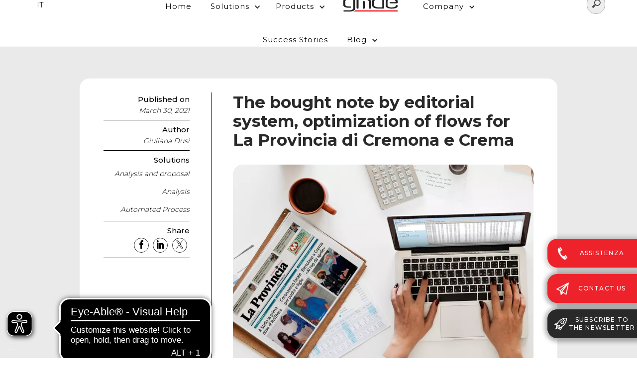

--- FILE ---
content_type: text/html; charset=UTF-8
request_url: https://www.gmde.it/en/successstory/The-bought-note-by-editorial-system-optimization-of-flows-for-La-Provincia-di-Cremona-e-Crema-15720
body_size: 15881
content:


<!DOCTYPE html>
<html lang="en" data-wf-page="5ddfd8773574185cfac206d1" data-wf-site="5ddfd877357418502dc206d0">
    <head>
        <meta charset="utf-8">

        
            <title>The bought note of La Provincia di Cremona e Crema</title>
       
            <meta name="description" content="The bought note, or bordero, is one of the activities of the administrative offices of publishing companies.
That’s how...">

                        <meta http-equiv="Cache-Control" content="no-cache, no-store, must-revalidate" />
            <meta http-equiv="Pragma" content="no-cache" />
            <meta http-equiv="Expires" content="0" />
            <meta property="og:locale" content="en" />
            <meta property="og:type" content="article" />
            <meta property="og:title" content="The bought note of La Provincia di Cremona e Crema" />
            <meta property="og:description" content="The bought note, or bordero, is one of the activities of the administrative offices of publishing companies.
That’s how..." />
            <meta property="og:url" content="https://www.gmde.it/en/successstory/The-bought-note-by-editorial-system-optimization-of-flows-for-La-Provincia-di-Cremona-e-Crema-15720" />
            <meta property="og:image" content="/Success%20Stories/Provincia%20di%20Cremona%20e%20Crema/image-thumb__1713__ws_thumbnail_news/PdC-border.webp" />
            <meta property="og:site_name" content="GMDE - Company Site">
                       
             <script type="application/ld+json">
                
                {
                    "@context": "http://schema.org",
                    "@type": "NewsArticle",
                    "mainEntityOfPage": {
                        "@type": "WebPage",
                        "@id": ""
                    },
                    "headline": "",
                    "datePublished": "",
                    "dateModified": "",
                    "author": {
                        "@type": "Organization",
                        "name": "GMDE SRL"
                    },
                    "image": {
                        "@type": "ImageObject",
                        "url": ""
                    },
                    "publisher": {
                        "@type": "Organization",
                        "name": "GMDE SRL"
                    }
                }
            </script>

                        <meta name="twitter:site" content="@GMDE_srl" />
            <meta name="twitter:card" content="summary" />
            <meta name="twitter:description" content="The bought note, or bordero, is one of the activities of the administrative offices of publishing companies.
That’s how..." />
            <meta name="twitter:title" content="The bought note of La Provincia di Cremona e Crema" />
            <meta name="twitter:image" content="/Success%20Stories/Provincia%20di%20Cremona%20e%20Crema/image-thumb__1713__ws_thumbnail_news/PdC-border.webp" />

        
        <meta name="facebook-domain-verification" content="qp87qp63wgq635qfibozfcamfu16uo" />

        <meta name="viewport" content="width=device-width, initial-scale=1">

        <meta content="Webflow" name="generator">

        <link rel="apple-touch-icon" sizes="180x180" href="/Gmde/Icons/apple-ico-180.png">
        <link rel="manifest" href="/manifest.json">

        <meta name="theme-color" content="#26282d">
        <meta name="msapplication-starturl" content="https://www.gmde.it/it">

        <link rel="preload" as="style" href="/Gmde/css/normalize.min.css" type="text/css">

        <link rel="preload" href="/Gmde/css/webflow.min.css" as="style" onload="this.onload=null;this.rel='stylesheet'">
        <noscript><link rel="stylesheet" href="/Gmde/css/webflow.min.css"></noscript>

        <link rel="preload" href="/Gmde/css/gmde-desktop.css" as="style" onload="this.onload=null;this.rel='stylesheet'">
        <noscript><link rel="stylesheet" href="/Gmde/css/gmde-desktop.css"></noscript>

        <link rel="preload" href="/Gmde/css/gmde-991.css" as="style" onload="this.onload=null;this.rel='stylesheet'">
        <noscript><link rel="stylesheet" href="/Gmde/css/gmde-991.css" ></noscript>

        <link rel="preload" href="/Gmde/css/gmde-767.css" as="style" onload="this.onload=null;this.rel='stylesheet'">
        <noscript><link rel="stylesheet" href="/Gmde/css/gmde-767.css"></noscript>

        <link rel="preload" href="/Gmde/css/gmde-479.css" as="style" onload="this.onload=null;this.rel='stylesheet'">
        <noscript><link rel="stylesheet" href="/Gmde/css/gmde-479.css"></noscript>

        <link rel="preload" href="/Gmde/css/gmde-altro.css" as="style" onload="this.onload=null;this.rel='stylesheet'">
        <noscript><link rel="stylesheet" href="/Gmde/css/gmde-altro.css"></noscript>

        <link rel="preload" href="/Gmde/css/search-v2-webflow.css" as="style" onload="this.onload=null;this.rel='stylesheet'">
        <noscript><link rel="stylesheet" href="/Gmde/css/search-v2-webflow.css"></noscript>

        <link
            rel="stylesheet"
            href="https://cdnjs.cloudflare.com/ajax/libs/font-awesome/6.7.2/css/all.min.css"
        >

        <script src="https://www.google.com/recaptcha/api.js" async defer></script>
        <script async src="https://cdn.eye-able.com/configs/www.gmde.it.js"></script>
        <script async src="https://cdn.eye-able.com/public/js/eyeAble.js"></script>
        
        <link href="/Gmde/Icons/favicon.ico" rel="icon" type="image/x-icon">
            <style>
            .news-immagine-big {
                object-fit:cover;
            }
            .img-slider {
                object-fit: fill;
            }
            .contenitore {
            display:block !important;
            }
        </style>
    
                    <style>
                .titolo-faq {
                    font-size: 36px;
                    text-align: center;
                    margin-bottom: 30px;
                }

                .accordion {
                    margin-bottom: 50px;
                    border: 1px solid #eaeaea;
                    border-bottom: none;
                    background-color: #fff;
                    border-radius: 16px;
                }

                .accordion-title {
                    cursor: pointer;
                }

                .accordion-title, .accordion-content {
                    padding: 10px;
                    border-bottom: 1px solid #eaeaea;
                }


                .accordion h4 .accordion-question {
                    margin-left: 20px;
                    font-size: 18px;

                }

                .accordion-title:last-of-type {
                    border-bottom: none;

                }

               .accordion .accordion-content .faq-risposta {
                    font-family: 'PT Serif', serif;
                    font-size: 17px;
                    line-height: 23px;
                    margin-left: 20px;
                }
            </style>
                <meta name="google-site-verification" content="TMngtVGu-zb90oOi1YjKOLZ2GgicEl6US6rLMRi89eo" />
                               <script type="text/javascript">
                var _iub = _iub || [];
                _iub.csConfiguration = {"floatingPreferencesButtonDisplay":"bottom-left","perPurposeConsent":true,"siteId":2397985,"whitelabel":false,"cookiePolicyId":44156289,"lang":"en-GB", "banner":{ "acceptButtonDisplay":true,"closeButtonRejects":true,"customizeButtonDisplay":true,"explicitWithdrawal":true,"listPurposes":true,"position":"float-top-center","rejectButtonDisplay":true }};
            </script>
            <script type="text/javascript" src="//cs.iubenda.com/sync/2397985.js"></script>
            <script type="text/javascript" src="//cdn.iubenda.com/cs/iubenda_cs.js" charset="UTF-8" async></script>
         
            
<!-- Google Tag Manager -->
<script>(function(w,d,s,l,i){w[l]=w[l]||[];w[l].push({'gtm.start':
new Date().getTime(),event:'gtm.js'});var f=d.getElementsByTagName(s)[0],
j=d.createElement(s),dl=l!='dataLayer'?'&l='+l:'';j.async=true;j.src=
'https://www.googletagmanager.com/gtm.js?id='+i+dl;f.parentNode.insertBefore(j,f);
})(window,document,'script','dataLayer','GTM-WZWJ975');</script>
<!-- End Google Tag Manager -->

<script async src="https://www.googletagmanager.com/gtag/js?id=G-XERDLJWL9T"></script>
<script>
        
    window.dataLayer = window.dataLayer || [];
    function gtag() { dataLayer.push(arguments); }
    gtag('js', new Date());

    
        gtag('config', 'G-XERDLJWL9T', {"anonymize_ip":true});
    
        </script>
<script>
    
            var _ptg = _ptg || {};
    _ptg.options = _ptg.options || {};

    
            
    </script>


    <script src="/bundles/pimcorecore/js/targeting.js" async></script></head>

    
    <body class="body-margin-top" >


<!-- Google Tag Manager (noscript) -->
<noscript><iframe src="https://www.googletagmanager.com/ns.html?id=GTM-WZWJ975"
height="0" width="0" style="display:none;visibility:hidden"></iframe></noscript>
<!-- End Google Tag Manager (noscript) -->


                <div data-collapse="medium" data-animation="default" data-duration="400" data-w-id="82bc902a-1258-e8a2-1bff-29a0675133a1" class="navigation-bar nav-bar w-nav">
        <div class="nav-mobile">
            <a href="/en" class="logo-link-main w-inline-block w--current" aria-label="logo link">
                <img src="/Gmde/Images/GMDE_logo.svg" style="width: 125px" width="125" height="47" alt="logo GMDE|mobile" class="logo-main">
            </a>

            <div class="hamburger-button white w-nav-button">
                <div class="w-icon-nav-menu"></div>
            </div>
        </div>
        <nav role="navigation" class="nav-desktop w-clearfix w-nav-menu">
            <div class="cont-lingua w-clearfix">

                                    
                                                                                                            <a href="/it/successstory/The-bought-note-by-editorial-system-optimization-of-flows-for-La-Provincia-di-Cremona-e-Crema-15720" class="nav-lingua w-nav-link">IT</a>
                                            
                                                        
            </div>

            <div class="cont-center">

                <!--FORM DI RICERCA PER IL MOBILE -->
                <div class="search-header-mobile w-embed">
                    <form class="search-container" action="/en/search">
                        <input type="text" id="search-bar" name="text" placeholder="Cosa stai cercando?" value=''>
                        <button type="submit">
                            <img width="66" height="66" data-src="/Gmde/Icons/search-icon.png" class="search-icon lazyload">
                        </button>
                    </form>
                </div>
                <!--FINE FORM DI RICERCA PER IL MOBILE -->
                <a href="/en" class="navigation-link-2 white w-nav-link w--current">Home</a>
                <div data-delay="0" class="navigation-link-2 submenumain w-dropdown">
                    <div class="dropdown-toggle w-dropdown-toggle">
                        <div class="icon w-icon-dropdown-toggle" ></div>
                        <div class="navigation-link-2 white dropdpwn">Solutions</div>
                    </div>

                    <nav class="dropdown-list-2 w-dropdown-list small-open">
                        <div class="sub-menu">
                            <div class="main">
                                                                    <div class="dropdown-toggle w-dropdown-toggle main-sub-page">
                                        <div class="sub-menu-main show-desk" onclick="showSubmain('Prepress')">
                                            <img data-src="/GMDE/Submenu/image-thumb__3675__ws_thumbnail_solution_submenu/prestampa.webp" alt="Image Prepress" class="lazyload submenu-image">
                                            <p class="dropdown-link w-dropdown-link">Prepress</p>
                                        </div>
                                        <div class="sub-menu-main show-mobile" onclick="showSubmain('PrepressPrepress')">
                                            <img data-src="/GMDE/Submenu/image-thumb__3675__ws_thumbnail_solution_submenu/prestampa.webp" alt="Image Prepress" class="lazyload submenu-image">
                                            <p class="dropdown-link w-dropdown-link">Prepress</p>
                                        </div>
                                        <div class="sub-menu-main">
                                            <p class="sub-menu-main-text">Availability of resources and spare parts</p>
                                            <div class="w-icon-submenu-dropdown-toggle" onclick="showSubmain('Prepress')"></div>
                                            <div class="w-icon-submenu-dropdown-toggle-small" onclick="showSubmain('PrepressPrepress')" style="display: none" ></div>
                                        </div>
                                                                                    <div class="large-border" style="border-bottom: 1px solid #252525 !important;"></div>
                                                                                <div id="PrepressPrepress" class="sub-title-small" style="display: none">
                                            <div class="sub-title-small-inner">
                                                <div style="border-bottom: 1px solid #252525 !important; width: 100%;margin-bottom: 8px;"></div>
                                                    <div class="sub-title-small-inner-div">
                                                        <div>
                                                                                                                                                                                                <a href="/en/solutions/Prepress-96/Analysis-and-proposal-445" class="sub-title-link">Analysis and proposal</a>
                                                                                                                                                                                                                                                                                                                                                                                            <a href="/en/solutions/Prepress-96/Automated-Process-451" class="sub-title-link">Automated Process</a>
                                                                                                                                                                                                                                                                                                                                                                                            <a href="/en/solutions/Prepress-96/Call-4-Bids-459" class="sub-title-link">Call 4 Bids</a>
                                                                                                                                                                                                                                                                                                                                                                                            <a href="/en/solutions/Prepress-96/Preflight-Automation-117" class="sub-title-link">Preflight Automation</a>
                                                                                                                                                                                                                                                                                                                                                                                            <a href="/en/solutions/Prepress-96/Service-123" class="sub-title-link">Service</a>
                                                                                                                                                                                                                                                                                                                                                                                            <a href="/en/solutions/Prepress-96/Workflow-118" class="sub-title-link">Workflow</a>
                                                                                                                                                                                    </div>
                                                        <div>
                                                                                                                                                                                                                                                                                                                            <a href="/en/solutions/Prepress-96/Handling-and-automation-122" class="sub-title-link">Handling and automation</a>
                                                                                                                                                                                                                                                                                                                                                                                            <a href="/en/solutions/Prepress-96/CTP-Computer-to-plate-121" class="sub-title-link">CTP Computer to plate</a>
                                                                                                                                                                                                                                                                                                                                                                                            <a href="/en/solutions/Prepress-96/Color-Management-449" class="sub-title-link">Color Management</a>
                                                                                                                                                                                                                                                                                                                                                                                            <a href="/en/solutions/Prepress-96/Press-Management-120" class="sub-title-link">Press Management</a>
                                                                                                                                                                                                                                                                                                                                                                                            <a href="/en/solutions/Prepress-96/Control-System-119" class="sub-title-link">Control System</a>
                                                                                                                                                                                                                                                                                                                </div>
                                                    </div>
                                                <div style="border-bottom: 1px solid #252525 !important; width: 100%"></div>
                                                <div class="small-all">
                                                    <a href="/en/solutions/Prepress-96" class="">Go to all solutions Prepress</a>
                                                    <a href="/en/solutions/Prepress-96" class=""><span class="w-icon-submenu-dropdown-toggle-small-all"></span></a>
                                                </div>
                                            </div>
                                        </div>
                                    </div>
                                                                    <div class="dropdown-toggle w-dropdown-toggle main-sub-page">
                                        <div class="sub-menu-main show-desk" onclick="showSubmain('Publishing')">
                                            <img data-src="/GMDE/Submenu/image-thumb__3674__ws_thumbnail_solution_submenu/editoria.webp" alt="Image Publishing" class="lazyload submenu-image">
                                            <p class="dropdown-link w-dropdown-link">Publishing</p>
                                        </div>
                                        <div class="sub-menu-main show-mobile" onclick="showSubmain('PublishingPublishing')">
                                            <img data-src="/GMDE/Submenu/image-thumb__3674__ws_thumbnail_solution_submenu/editoria.webp" alt="Image Publishing" class="lazyload submenu-image">
                                            <p class="dropdown-link w-dropdown-link">Publishing</p>
                                        </div>
                                        <div class="sub-menu-main">
                                            <p class="sub-menu-main-text">Addressed to newspapers, magazines and periodicals</p>
                                            <div class="w-icon-submenu-dropdown-toggle" onclick="showSubmain('Publishing')"></div>
                                            <div class="w-icon-submenu-dropdown-toggle-small" onclick="showSubmain('PublishingPublishing')" style="display: none" ></div>
                                        </div>
                                                                                    <div class="large-border" style="border-bottom: 1px solid #252525 !important;"></div>
                                                                                <div id="PublishingPublishing" class="sub-title-small" style="display: none">
                                            <div class="sub-title-small-inner">
                                                <div style="border-bottom: 1px solid #252525 !important; width: 100%;margin-bottom: 8px;"></div>
                                                    <div class="sub-title-small-inner-div">
                                                        <div>
                                                                                                                                                                                                <a href="/en/solutions/Publishing-97/Analysis-and-proposal-104" class="sub-title-link">Analysis and proposal</a>
                                                                                                                                                                                                                                                                                                                                                                                            <a href="/en/solutions/Publishing-97/Automated-Process-106" class="sub-title-link">Automated Process</a>
                                                                                                                                                                                                                                                                                                                                                                                            <a href="/en/solutions/Publishing-97/Custom-Communication-115" class="sub-title-link">Custom Communication</a>
                                                                                                                                                                                                                                                                                                                                                                                            <a href="/en/solutions/Publishing-97/Newspaper-Distribution-112" class="sub-title-link">Newspaper Distribution</a>
                                                                                                                                                                                                                                                                                                                                                                                            <a href="/en/solutions/Publishing-97/Data-Management-441" class="sub-title-link">Data Management</a>
                                                                                                                                                                                                                                                                                                                                                                                            <a href="/en/solutions/Publishing-97/Preflight-Automation-450" class="sub-title-link">Preflight Automation</a>
                                                                                                                                                                                                                                                                                                                                                                                            <a href="/en/solutions/Publishing-97/Layout-System-442" class="sub-title-link">Layout System</a>
                                                                                                                                                                                                                                                                                                                </div>
                                                        <div>
                                                                                                                                                                                                                                                                                                                            <a href="/en/solutions/Publishing-97/Analysis-444" class="sub-title-link">Analysis</a>
                                                                                                                                                                                                                                                                                                                                                                                            <a href="/en/solutions/Publishing-97/Call-4-Bids-455" class="sub-title-link">Call 4 Bids</a>
                                                                                                                                                                                                                                                                                                                                                                                            <a href="/en/solutions/Publishing-97/Color-Management-108" class="sub-title-link">Color Management</a>
                                                                                                                                                                                                                                                                                                                                                                                            <a href="/en/solutions/Publishing-97/Digital-Asset-Management-440" class="sub-title-link">Digital Asset Management</a>
                                                                                                                                                                                                                                                                                                                                                                                            <a href="/en/solutions/Publishing-97/ADS-Management-110" class="sub-title-link">ADS Management</a>
                                                                                                                                                                                                                                                                                                                                                                                            <a href="/en/solutions/Publishing-97/Multichannel-Publication-443" class="sub-title-link">Multichannel Publication</a>
                                                                                                                                                                                                                                                                                                                                                                                            <a href="/en/solutions/Publishing-97/Editorial-Planner-109" class="sub-title-link">Editorial Planner</a>
                                                                                                                                                                                    </div>
                                                    </div>
                                                <div style="border-bottom: 1px solid #252525 !important; width: 100%"></div>
                                                <div class="small-all">
                                                    <a href="/en/solutions/Publishing-97" class="">Go to all solutions Publishing</a>
                                                    <a href="/en/solutions/Publishing-97" class=""><span class="w-icon-submenu-dropdown-toggle-small-all"></span></a>
                                                </div>
                                            </div>
                                        </div>
                                    </div>
                                                                    <div class="dropdown-toggle w-dropdown-toggle main-sub-page">
                                        <div class="sub-menu-main show-desk" onclick="showSubmain('Industry')">
                                            <img data-src="/GMDE/Submenu/image-thumb__3673__ws_thumbnail_solution_submenu/industry.webp" alt="Image Industry" class="lazyload submenu-image">
                                            <p class="dropdown-link w-dropdown-link">Industry</p>
                                        </div>
                                        <div class="sub-menu-main show-mobile" onclick="showSubmain('IndustryIndustry')">
                                            <img data-src="/GMDE/Submenu/image-thumb__3673__ws_thumbnail_solution_submenu/industry.webp" alt="Image Industry" class="lazyload submenu-image">
                                            <p class="dropdown-link w-dropdown-link">Industry</p>
                                        </div>
                                        <div class="sub-menu-main">
                                            <p class="sub-menu-main-text">Tools for a Digital Strategy and Transformation</p>
                                            <div class="w-icon-submenu-dropdown-toggle" onclick="showSubmain('Industry')"></div>
                                            <div class="w-icon-submenu-dropdown-toggle-small" onclick="showSubmain('IndustryIndustry')" style="display: none" ></div>
                                        </div>
                                                                                <div id="IndustryIndustry" class="sub-title-small" style="display: none">
                                            <div class="sub-title-small-inner">
                                                <div style="border-bottom: 1px solid #252525 !important; width: 100%;margin-bottom: 8px;"></div>
                                                    <div class="sub-title-small-inner-div">
                                                        <div>
                                                                                                                                                                                                <a href="/en/solutions/Industry-98/PIM-Product-Information-Management-429" class="sub-title-link">PIM Product Information Management</a>
                                                                                                                                                                                                                                                                                                                                                                                            <a href="/en/solutions/Industry-98/Layout-System-424" class="sub-title-link">Layout System</a>
                                                                                                                                                                                                                                                                                                                                                                                            <a href="/en/solutions/Industry-98/Analysis-and-proposal-423" class="sub-title-link">Analysis and proposal</a>
                                                                                                                                                                                                                                                                                                                                                                                            <a href="/en/solutions/Industry-98/Automated-Process-425" class="sub-title-link">Automated Process</a>
                                                                                                                                                                                                                                                                                                                                                                                            <a href="/en/solutions/Industry-98/Custom-Communication-435" class="sub-title-link">Custom Communication</a>
                                                                                                                                                                                                                                                                                                                </div>
                                                        <div>
                                                                                                                                                                                                                                                                                                                            <a href="/en/solutions/Industry-98/DAM-Digital-Asset-Management-431" class="sub-title-link">DAM Digital Asset Management</a>
                                                                                                                                                                                                                                                                                                                                                                                            <a href="/en/solutions/Industry-98/MDM-Master-Data-Management-17055" class="sub-title-link">MDM Master Data Management</a>
                                                                                                                                                                                                                                                                                                                                                                                            <a href="/en/solutions/Industry-98/Analysis-427" class="sub-title-link">Analysis</a>
                                                                                                                                                                                                                                                                                                                                                                                            <a href="/en/solutions/Industry-98/Call-4-Bids-458" class="sub-title-link">Call 4 Bids</a>
                                                                                                                                                                                                                                                                                                                                                                                            <a href="/en/solutions/Industry-98/Multichannel-Publication-426" class="sub-title-link">Multichannel Publication</a>
                                                                                                                                                                                    </div>
                                                    </div>
                                                <div style="border-bottom: 1px solid #252525 !important; width: 100%"></div>
                                                <div class="small-all">
                                                    <a href="/en/solutions/Industry-98" class="">Go to all solutions Industry</a>
                                                    <a href="/en/solutions/Industry-98" class=""><span class="w-icon-submenu-dropdown-toggle-small-all"></span></a>
                                                </div>
                                            </div>
                                        </div>
                                    </div>
                                                            </div>
                            <div id="first-submain" class="submain first">
                                <h4>Do you want to carry out a project with us?</h4>
                                <p class="submain-info"> If you want to present us a project or request a demo of our products, the gmde team will be ready to provide you with the right support you need.</p>
                                <div class="contatti-mediaquery w-clearfix sub-menu-contatti-mediaquery">
                                    <a href="#contatti" data-ix="show-contact-wrapper-on-click" class="button sub-menu-button rounded padding middle w-button" data-analytics='"Contatti", {"props":{"page":"Home","location":"button"}}'>CONTACT US</a>
                                </div>
                            </div>
                                                            <div id="Prepress" class="submain submain-link" style="display: none">
                                    <div class="submain-info">
                                            <p>Prepress</p>
                                            <div class="sub-title">
                                                <div>
                                                                                                                                                                        <a href="/en/solutions/Prepress-96/Analysis-and-proposal-445" class="sub-title-link">Analysis and proposal</a>
                                                                                                                                                                                                                                                                                                                                            <a href="/en/solutions/Prepress-96/Automated-Process-451" class="sub-title-link">Automated Process</a>
                                                                                                                                                                                                                                                                                                                                            <a href="/en/solutions/Prepress-96/Call-4-Bids-459" class="sub-title-link">Call 4 Bids</a>
                                                                                                                                                                                                                                                                                                                                            <a href="/en/solutions/Prepress-96/Preflight-Automation-117" class="sub-title-link">Preflight Automation</a>
                                                                                                                                                                                                                                                                                                                                            <a href="/en/solutions/Prepress-96/Service-123" class="sub-title-link">Service</a>
                                                                                                                                                                                                                                                                                                                                            <a href="/en/solutions/Prepress-96/Workflow-118" class="sub-title-link">Workflow</a>
                                                                                                                                                            </div>
                                                <div>
                                                                                                                                                                                                                                                                                    <a href="/en/solutions/Prepress-96/Handling-and-automation-122" class="sub-title-link">Handling and automation</a>
                                                                                                                                                                                                                                                                                                                                            <a href="/en/solutions/Prepress-96/CTP-Computer-to-plate-121" class="sub-title-link">CTP Computer to plate</a>
                                                                                                                                                                                                                                                                                                                                            <a href="/en/solutions/Prepress-96/Color-Management-449" class="sub-title-link">Color Management</a>
                                                                                                                                                                                                                                                                                                                                            <a href="/en/solutions/Prepress-96/Press-Management-120" class="sub-title-link">Press Management</a>
                                                                                                                                                                                                                                                                                                                                            <a href="/en/solutions/Prepress-96/Control-System-119" class="sub-title-link">Control System</a>
                                                                                                                                                                                                                                                                        </div>
                                            </div>
                                    </div>
                                    <div style="border-bottom: 1px solid #252525 !important;margin-top: 35px;margin-bottom: 15px;"></div>
                                    <a href="/en/solutions/Prepress-96" class="submain-link-key">Go to all solutions Prepress<span class="w-icon-submenu-dropdown-toggle-span"></span></a>
                                </div>
                                                            <div id="Publishing" class="submain submain-link" style="display: none">
                                    <div class="submain-info">
                                            <p>Publishing</p>
                                            <div class="sub-title">
                                                <div>
                                                                                                                                                                        <a href="/en/solutions/Publishing-97/Analysis-and-proposal-104" class="sub-title-link">Analysis and proposal</a>
                                                                                                                                                                                                                                                                                                                                            <a href="/en/solutions/Publishing-97/Automated-Process-106" class="sub-title-link">Automated Process</a>
                                                                                                                                                                                                                                                                                                                                            <a href="/en/solutions/Publishing-97/Custom-Communication-115" class="sub-title-link">Custom Communication</a>
                                                                                                                                                                                                                                                                                                                                            <a href="/en/solutions/Publishing-97/Newspaper-Distribution-112" class="sub-title-link">Newspaper Distribution</a>
                                                                                                                                                                                                                                                                                                                                            <a href="/en/solutions/Publishing-97/Data-Management-441" class="sub-title-link">Data Management</a>
                                                                                                                                                                                                                                                                                                                                            <a href="/en/solutions/Publishing-97/Preflight-Automation-450" class="sub-title-link">Preflight Automation</a>
                                                                                                                                                                                                                                                                                                                                            <a href="/en/solutions/Publishing-97/Layout-System-442" class="sub-title-link">Layout System</a>
                                                                                                                                                                                                                                                                        </div>
                                                <div>
                                                                                                                                                                                                                                                                                    <a href="/en/solutions/Publishing-97/Analysis-444" class="sub-title-link">Analysis</a>
                                                                                                                                                                                                                                                                                                                                            <a href="/en/solutions/Publishing-97/Call-4-Bids-455" class="sub-title-link">Call 4 Bids</a>
                                                                                                                                                                                                                                                                                                                                            <a href="/en/solutions/Publishing-97/Color-Management-108" class="sub-title-link">Color Management</a>
                                                                                                                                                                                                                                                                                                                                            <a href="/en/solutions/Publishing-97/Digital-Asset-Management-440" class="sub-title-link">Digital Asset Management</a>
                                                                                                                                                                                                                                                                                                                                            <a href="/en/solutions/Publishing-97/ADS-Management-110" class="sub-title-link">ADS Management</a>
                                                                                                                                                                                                                                                                                                                                            <a href="/en/solutions/Publishing-97/Multichannel-Publication-443" class="sub-title-link">Multichannel Publication</a>
                                                                                                                                                                                                                                                                                                                                            <a href="/en/solutions/Publishing-97/Editorial-Planner-109" class="sub-title-link">Editorial Planner</a>
                                                                                                                                                            </div>
                                            </div>
                                    </div>
                                    <div style="border-bottom: 1px solid #252525 !important;margin-top: 35px;margin-bottom: 15px;"></div>
                                    <a href="/en/solutions/Publishing-97" class="submain-link-key">Go to all solutions Publishing<span class="w-icon-submenu-dropdown-toggle-span"></span></a>
                                </div>
                                                            <div id="Industry" class="submain submain-link" style="display: none">
                                    <div class="submain-info">
                                            <p>Industry</p>
                                            <div class="sub-title">
                                                <div>
                                                                                                                                                                        <a href="/en/solutions/Industry-98/PIM-Product-Information-Management-429" class="sub-title-link">PIM Product Information Management</a>
                                                                                                                                                                                                                                                                                                                                            <a href="/en/solutions/Industry-98/Layout-System-424" class="sub-title-link">Layout System</a>
                                                                                                                                                                                                                                                                                                                                            <a href="/en/solutions/Industry-98/Analysis-and-proposal-423" class="sub-title-link">Analysis and proposal</a>
                                                                                                                                                                                                                                                                                                                                            <a href="/en/solutions/Industry-98/Automated-Process-425" class="sub-title-link">Automated Process</a>
                                                                                                                                                                                                                                                                                                                                            <a href="/en/solutions/Industry-98/Custom-Communication-435" class="sub-title-link">Custom Communication</a>
                                                                                                                                                                                                                                                                        </div>
                                                <div>
                                                                                                                                                                                                                                                                                    <a href="/en/solutions/Industry-98/DAM-Digital-Asset-Management-431" class="sub-title-link">DAM Digital Asset Management</a>
                                                                                                                                                                                                                                                                                                                                            <a href="/en/solutions/Industry-98/MDM-Master-Data-Management-17055" class="sub-title-link">MDM Master Data Management</a>
                                                                                                                                                                                                                                                                                                                                            <a href="/en/solutions/Industry-98/Analysis-427" class="sub-title-link">Analysis</a>
                                                                                                                                                                                                                                                                                                                                            <a href="/en/solutions/Industry-98/Call-4-Bids-458" class="sub-title-link">Call 4 Bids</a>
                                                                                                                                                                                                                                                                                                                                            <a href="/en/solutions/Industry-98/Multichannel-Publication-426" class="sub-title-link">Multichannel Publication</a>
                                                                                                                                                            </div>
                                            </div>
                                    </div>
                                    <div style="border-bottom: 1px solid #252525 !important;margin-top: 35px;margin-bottom: 15px;"></div>
                                    <a href="/en/solutions/Industry-98" class="submain-link-key">Go to all solutions Industry<span class="w-icon-submenu-dropdown-toggle-span"></span></a>
                                </div>
                                                    </div>
                    </nav>
                </div>
                <div data-delay="0" class="navigation-link-2 w-dropdown">
                    <div class="dropdown-toggle w-dropdown-toggle">
                        <div class="icon w-icon-dropdown-toggle"></div>
                        <div class="navigation-link-2 white dropdpwn">Products</div>
                    </div>

                    <nav class="dropdown-list-2 w-dropdown-list small-open">
                                                                                            <a href="/en/prodotti/Pimcore" class="dropdown-link w-dropdown-link small-open-link">Pimcore</a>
                                                                                                                            <a href="/en/prodotti/Eye-Able" class="dropdown-link w-dropdown-link small-open-link">Eye-able</a>
                                                        
                    </nav>
                    
                </div>

                <a href="/en" class="logo-link w-inline-block w--current">
                    <img src="/Gmde/Images/GMDE_logo.svg" style="width: 125px" width="125" height="47" alt="logo GMDE|desktop" class="logo-link">
                </a>

                                                                                                
                            <div data-delay="0" class="navigation-link-2 w-dropdown">
                                <div class="dropdown-toggle w-dropdown-toggle">
                                    <div class="icon w-icon-dropdown-toggle"></div>
                                    <div class="navigation-link-2 white dropdpwn">Company</div>
                                </div>

                                <nav class="dropdown-list-2 w-dropdown-list small-open">
                                                                                                                        <a href="/en/company/storia" class="dropdown-link w-dropdown-link small-open-link">History</a>
                                                                                                                                                                <a href="/en/company/partner" class="dropdown-link w-dropdown-link small-open-link">Partners</a>
                                                                                                                                                                <a href="/en/company/GMDE-plus-6219" class="dropdown-link w-dropdown-link small-open-link">GMDE plus</a>
                                                                                                                                                        <a href="#footerBadge" class="dropdown-link w-dropdown-link small-open-link">Certifications</a>
                                                                    </nav>
                            </div>

                                                                                                                                                                        <a href="/en/success_stories" class="navigation-link-2 white w-nav-link">Success Stories</a>
                                                                                                                                            
                            <div data-delay="0" class="navigation-link-2 w-dropdown">
                                <div class="dropdown-toggle w-dropdown-toggle">
                                    <div class="icon w-icon-dropdown-toggle"></div>
                                    <div class="navigation-link-2 white dropdpwn">Blog</div>
                                </div>

                                <nav class="dropdown-list-2 w-dropdown-list small-open">
                                                                                                                        <a href="/en/blog/news" class="dropdown-link w-dropdown-link small-open-link">News</a>
                                                                                                                                                                <a href="/en/blog/events" class="dropdown-link w-dropdown-link small-open-link">Events</a>
                                                                                                                                                </nav>
                            </div>

                                                            
                <a href="https://www.gmde.it/it/socialwall" class="navigation-link-2 white contatti w-nav-link">Social wall</a>
                <a href="#contatti" class="navigation-link-2 white contatti w-nav-link">CONTACT US</a>



                    
                        
                                            
                                                    
                                    <a href="/it/successstory/The-bought-note-by-editorial-system-optimization-of-flows-for-La-Provincia-di-Cremona-e-Crema-15720" class="nav-lingua-mobile w-nav-link">IT</a>

                            
                        
                                                                    

            </div>
                        <div class="cont-pulsante-cerca w-clearfix">

                <!--FORM DI RICERCA PER IL DESKTOP -->
                <div class="search-bar w-embed">
                    <form id="demo-2"  action="/en/search">
                        <input type="search" aria-label="Search" name="text" placeholder="Search" value="">
                    </form>
                    <style>
                    </style>
                </div>
                <!--FINE FORM DI RICERCA PER DESKTOP -->

            </div>
        </nav>
    </div>
<div class="background-sito-badge">

    
    
        <section id="news" class="section articolo">
            <div class="cont-grigio articolo w-clearfix">
                <div class="cont-center v2-ipad w-clearfix">
                    <div class="pagina-singola-news w-clearfix">
                        <div class="col-sx-articolo">

                                                           <div class="cont-metadati-articolo w-clearfix">
                                    <div class="label-metadato">Published on</div>
                                    <div class="val-metadato">March 30, 2021</div>
                                </div>
                            
                                                            <div class="cont-metadati-articolo w-clearfix">
                                    <div class="label-metadato">Author</div>
                                    <div class="val-metadato">Giuliana Dusi</div>
                                </div>
                            
                                                            <div class="cont-metadati-articolo w-clearfix">
                                    <div class="label-metadato">Solutions</div>

                                                                            <a href="/en/solutions/Publishing-97/Analysis-and-proposal-104" class="link-tag w-inline-block w-clearfix">
                                            <div class="val-metadato tag">Analysis and proposal</div>
                                        </a>
                                                                            <a href="/en/solutions/Publishing-97/Analysis-444" class="link-tag w-inline-block w-clearfix">
                                            <div class="val-metadato tag">Analysis</div>
                                        </a>
                                                                            <a href="/en/solutions/Publishing-97/Automated-Process-106" class="link-tag w-inline-block w-clearfix">
                                            <div class="val-metadato tag">Automated Process</div>
                                        </a>
                                    
                                </div>
                            
                            <div class="cont-metadati-articolo w-clearfix">
                                <div class="label-metadato">Share</div>
                                <div class="cont-social-articolo">

                                    <a href="javascript:void(0)" onclick="window.open('https://www.facebook.com/sharer/sharer.php?u=https%3A%2F%2Fwww.gmde.it%2Fen%2Fsuccessstory%2FThe-bought-note-by-editorial-system-optimization-of-flows-for-La-Provincia-di-Cremona-e-Crema-15720', 'facebook-share','width=580,height=296');return false;" target="_blank" class="link-social articolo w-inline-block w-clearfix">
                                        <div class="cerchio-img articolo">
                                            <img src="/Gmde/Images/facebook-logo_1facebook-logo.png" width="17" alt="" class="image-5">
                                        </div>
                                    </a>

                                    <a href="https://www.linkedin.com/shareArticle?mini=true&url=https://www.gmde.it/en/successstory/The-bought-note-by-editorial-system-optimization-of-flows-for-La-Provincia-di-Cremona-e-Crema-15720&title=The%20bought%20note%20by%20editorial%20system%2C%20optimization%20of%20flows%20for%20La%20Provincia%20di%20Cremona%20e%20Crema&summary=The%20bought%20note%20by%20editorial%20system%2C%20optimization%20of%20flows%20for%20La%20Provincia%20di%20Cremona%20e%20Cremahttps%3A%2F%2Fwww.gmde.it%2Fen%2Fsuccessstory%2FThe-bought-note-by-editorial-system-optimization-of-flows-for-La-Provincia-di-Cremona-e-Crema-15720&source=gmde.it" target="_blank" class="link-social articolo w-inline-block w-clearfix">
                                        <div class="cerchio-img articolo">
                                            <img src="/Gmde/Images/linkedin_1linkedin.png" width="17" alt="" class="image-5">
                                        </div>
                                    </a>

                                    <a href="https://twitter.com/intent/tweet?original_referer=https%3A%2F%2Fwww.gmde.it%2Fen%2Fsuccessstory%2FThe-bought-note-by-editorial-system-optimization-of-flows-for-La-Provincia-di-Cremona-e-Crema-15720&ref_src=twsrc%5Etfw&&text=The%20bought%20note%20by%20editorial%20system%2C%20optimization%20of%20flows%20for%20La%20Provincia%20di%20Cremona%20e%20Crema%20https%3A%2F%2Fwww.gmde.it%2Fen%2Fsuccessstory%2FThe-bought-note-by-editorial-system-optimization-of-flows-for-La-Provincia-di-Cremona-e-Crema-15720" target="_blank" class="link-social articolo w-inline-block w-clearfix">
                                        <div class="cerchio-img articolo">
                                            <img src="/Gmde/Images/twitter_1twitter.png" width="17" alt="" class="image-5">
                                        </div>
                                    </a>

                                </div>
                            </div>
                        </div>

                        <div class="col-dx-articolo w-clearfix">
                                                        <h1 class="heading-articolo">The bought note by editorial system, optimization of flows for La Provincia di Cremona e Crema</h1>
                            <div class="cont-metadati-mobile">
                                <div class="cont-metadati-articolo w-clearfix">
                                    <div class="label-metadato">Published on</div>
                                    <div class="val-metadato">March 30, 2021</div>
                                </div>
                                <div class="cont-metadati-articolo w-clearfix">
                                    <div class="label-metadato">Author</div>
                                    <div class="val-metadato">Giuliana Dusi</div>
                                </div>
                            </div>

                            <div class="cont-gallery-articolo">
                                <div data-animation="slide" data-duration="500" data-infinite="1" class="slider-articolo w-slider">
                                    <div class="w-slider-mask">

                                                                                                                            
                                                                                    <div class="img-singola">
                                                <img src="/Success%20Stories/Provincia%20di%20Cremona%20e%20Crema/image-thumb__1713__ws_thumbnail_news_details/PdC-border.webp" alt=" Il borderò de La Provincia di Cremona e Crema  " class="img-slider">
                                            </div>
                                        
                                    </div>
                                                                    </div>
                            </div>


                            <div class="cont-testo-articolo w-clearfix">
                                <h2 class="sottotitolo-articolo">Solution fully developed by GMDE</h2>

                                                                
    <div class="cont-header-sx-funz w-clearfix">
        <div class="cont-label-progetto w-clearfix">
            <div class="pallino-lista v2">
                <img src="/Gmde/Icons/ICON CHECK.png" alt="" class="check">
            </div>
            <div class="label-progetto">The project</div>
        </div>
        <h2 class="paragrafo-storia-di-successo"><p><em>Borderò: s. m. [adaptam. of fr. bordereau bordró , dim. of bord&nbsp;prob. because the accounts were made on the margin]. - List, note, separate, sometimes with relative accounts (of payments, receipts, etc.). In the newspapers, the list of monthly sums allocated as compensation for various collaborations. - Treccani</em></p>

<p>For some years is in use at <a data-tabindex-counter="1" data-tabindex-value="none" href="https://www.laprovinciacr.it/" tabindex="-1" target="_blank">La Provincia di Cremona e Crema</a> a borderò system completely developed by GMDE staff. <strong>The system makes it possible to make administrative processes more efficient and quickly manage all the reporting</strong> related to the approximately 40 contributors of the newspaper.</p>
</h2>
    </div>


                                                                
    <div class="cont-header-sx-funz w-clearfix">
        <div class="cont-label-progetto w-clearfix">
            <div class="pallino-lista v2">
                <img src="/Gmde/Icons/ICON CHECK.png" alt="" class="check">
            </div>
            <div class="label-progetto">Personal data and price lists</div>
        </div>
        <h2 class="paragrafo-storia-di-successo"><p><strong>The main feature on which the application is based is the recognition of the article present in the edition of the day through a system of identification of the author</strong>, that can be done both with the verification of the assignment of the piece to the collaborator by the editorial staff and by the result of the search for the signature, or the acronyms, of the collaborator himself within the text.<br />
At the same time, they create the personal data, in which the name, initials, acronyms and pseudonyms of the employee are indicated, complete with the economic lists useful to speed up the income statement.<br />
<strong>The counts can be made by piece published, in strokes, or it is possible to associate a lump sum on page, in case there are articles by a single contributor.</strong></p>
</h2>
    </div>


                                                                
    <div class="cont-header-sx-funz w-clearfix">
        <div class="cont-label-progetto w-clearfix">
            <div class="pallino-lista v2">
                <img src="/Gmde/Icons/ICON CHECK.png" alt="" class="check">
            </div>
            <div class="label-progetto">The role of the administration</div>
        </div>
        <h2 class="paragrafo-storia-di-successo"><p><strong>The borderò is a system strongly integrated with the editorial system </strong>(n.d.GMDE: <a href="https://www.miles33.com/section/14/gn4" tabindex="-1" target="_blank">GN4 by Miles33</a> is the system used by the editorial staff). Administrative staff access the system with features dedicated to their role.&nbsp;</p>

<p>For them, in fact, a simplified access has been created that allows daily to examine the edition of the previous day, extract the counts on the articles actually published, correct any asynchronousness, export a summary in excel&nbsp;(summary or in detail depending on the type of export) and save data for monthly billing.</p>

<p>Thanks to the borderò developed by GMDE, <strong>85% of the administrative control work is carried out automatically by the editorial system.</strong></p>
</h2>
    </div>


                                                                
    <div class="cont-header-sx-funz w-clearfix">
        <div class="cont-label-progetto w-clearfix">
            <div class="pallino-lista v2">
                <img src="/Gmde/Icons/ICON CHECK.png" alt="" class="check">
            </div>
            <div class="label-progetto">Extra features</div>
        </div>
        <h2 class="paragrafo-storia-di-successo"><p>There are also two extra features to cover additional administrative needs: <strong>the possibility of adding extra expenses incurred by employees </strong>(especially in the case of travel expenses incurred by staff and if provided for in the collaboration contract) <strong>and the generation of statistics</strong> useful to the newspaper to evaluate the workload of the collaborators also with respect to the sections of the newspaper.</p>
</h2>
    </div>


                                                                
    <div class="cont-header-sx-funz w-clearfix">
        <div class="cont-label-progetto w-clearfix">
            <div class="pallino-lista v2">
                <img src="/Gmde/Icons/ICON CHECK.png" alt="" class="check">
            </div>
            <div class="label-progetto">Development and assistance by GMDE</div>
        </div>
        <h2 class="paragrafo-storia-di-successo"><p>The collaboration between GMDE and La Provincia di Cremona e Crema has been going on for a long time. Many were the innovative requests made by the newspaper to which GMDE was able to respond.<br />
One of these was the development of the borderò, <strong>a solution able to act as a bridge between the editorial system, used purely by the editors, and the management systems of the company.&nbsp;</strong>GMDE analyzed the administrative needs and proposed a customized solution that still allows an optimal economic management of the newspaper.</p>
</h2>
    </div>


                                
                                <div class="cont-metadati-mobile">
                                    <div class="cont-metadati-articolo w-clearfix">
                                        <div class="label-metadato">
                                        </div>
                                        <a href="#" class="link-tag w-inline-block w-clearfix">
                                            <div class="val-metadato tag"></div>
                                        </a>
                                        <a href="#" class="link-tag w-inline-block w-clearfix">
                                            <div class="val-metadato tag"></div>
                                        </a>
                                    </div>
                                    <div class="cont-metadati-articolo w-clearfix">
                                        <div class="label-metadato">Share</div>
                                        <div class="cont-social-articolo">
                                            <a href="javascript:void(0)" onclick="window.open('https://www.facebook.com/sharer/sharer.php?u=https%3A%2F%2Fwww.gmde.it%2Fen%2Fsuccessstory%2FThe-bought-note-by-editorial-system-optimization-of-flows-for-La-Provincia-di-Cremona-e-Crema-15720', 'facebook-share','width=580,height=296');return false;" target="_blank" class="link-social articolo w-inline-block w-clearfix">
                                                <div class="cerchio-img articolo">
                                                    <img src="/Gmde/Images/facebook-logo_1facebook-logo.png" width="17" alt="" class="image-5">
                                                </div>
                                            </a>
                                            <a href="https://www.linkedin.com/shareArticle?mini=true&url=https://www.gmde.it/en/successstory/The-bought-note-by-editorial-system-optimization-of-flows-for-La-Provincia-di-Cremona-e-Crema-15720&title=The%20bought%20note%20by%20editorial%20system%2C%20optimization%20of%20flows%20for%20La%20Provincia%20di%20Cremona%20e%20Crema&summary=The%20bought%20note%20by%20editorial%20system%2C%20optimization%20of%20flows%20for%20La%20Provincia%20di%20Cremona%20e%20Cremahttps%3A%2F%2Fwww.gmde.it%2Fen%2Fsuccessstory%2FThe-bought-note-by-editorial-system-optimization-of-flows-for-La-Provincia-di-Cremona-e-Crema-15720&source=gmde.it" class="link-social articolo w-inline-block w-clearfix">
                                                <div class="cerchio-img articolo">
                                                    <img src="/Gmde/Images/linkedin_1linkedin.png" width="17" alt="" class="image-5">
                                                </div>
                                            </a>
                                            <a href="https://twitter.com/intent/tweet?original_referer=https%3A%2F%2Fwww.gmde.it%2Fen%2Fsuccessstory%2FThe-bought-note-by-editorial-system-optimization-of-flows-for-La-Provincia-di-Cremona-e-Crema-15720&ref_src=twsrc%5Etfw&&text=The%20bought%20note%20by%20editorial%20system%2C%20optimization%20of%20flows%20for%20La%20Provincia%20di%20Cremona%20e%20Crema%20https%3A%2F%2Fwww.gmde.it%2Fen%2Fsuccessstory%2FThe-bought-note-by-editorial-system-optimization-of-flows-for-La-Provincia-di-Cremona-e-Crema-15720" class="link-social articolo w-inline-block w-clearfix">
                                                <div class="cerchio-img articolo">
                                                    <img src="/Gmde/Images/twitter_1twitter.png" width="17" alt="" class="image-5">
                                                </div>
                                            </a>
                                        </div>
                                    </div>
                                </div>
                            </div>
                        </div>
                    </div>
                    
                    <div class="contenitore w-clearfix" style = "float:left">
                        <div class="cont-titolo white no-margin mobile-margin w-clearfix">
                            <div data-w-id="90fc7386-4c68-9f94-a24f-a3c26939f8c0" class="titolo-big white">News</div>
                            <h3 class="titolo-medium right">News</h3>
                        </div>
                    </div>
                    <div class="contenitore" style = "float:left">
                        <div class="products no-margin">
                            
                                                                        <div data-w-id="7896c985-109b-9e79-22b5-b5d5acca4201" style="opacity:0" class="category-card-wrapper prima classe-notizia">
                    <a href="/en/news/GMDE-Tech-Week-2026-pausing-exchanging-ideas-and-moving-forward-together-17332" class="category-card w-inline-block w-clearfix">
                    <div class="category-card-image-wrapper news">
                <div class="product-card-price text-block-8">News</div>
                <img src="/News-Eventi/Eventi/GMDE/TechWeek2026/image-thumb__4164__ws_thumbnail_news/WhatsApp%20Image%202026-01-17%20at%2010.50.04%20%282%29.webp" alt="" class="immagine-news-home">
            </div>
            <div class="cont-testo-news-home w-clearfix">
                <h4 class="heading-4 small float">GMDE Tech Week 2026: pausing, exchanging ideas and moving forward together</h4>
                <p class="paragrafo medium crop-it">People, method and a shared vision in support of the projects ahead</p>

                                            </div>
        </a>
    </div>


                                
                            
                                                                        <div data-w-id="c8a85687-539d-1ec9-9fad-7107c13dcc60" style="opacity:0" class="category-card-wrapper seconda classe-notizia">
                    <a href="/en/news/Aurora-T1400-the-new-CTP-that-raises-quality-and-efficiency-standards-for-printers-17331" class="category-card w-inline-block w-clearfix">
                    <div class="cont-testo-news-home inverso w-clearfix">
                <div class="product-card-price text-block-8 float">News</div>
                <h4 class="heading-4 small float">Aurora T1400+: the new CTP that raises quality and efficiency standards for printers</h4>
                <p class="paragrafo medium crop-it">Advanced laser technology, intelligent automation and extreme precision for a more productive and reliable prepress.</p>

                                            </div>
            <div class="category-card-image-wrapper prodotti v2">
                <img src="/News-Eventi/News/Amsky/image-thumb__4125__ws_thumbnail_news/Aurora1400Plus.webp" alt="" class="immagine-news-home-small">
            </div>
        </a>
    </div>


                                
                            
                                                                        <div data-w-id="7896c985-109b-9e79-22b5-b5d5acca4201" style="opacity:0" class="category-card-wrapper prima classe-notizia">
                    <a href="/en/news/AI-Driven-Omnichannel-AI-is-accelerating-but-solid-foundations-are-essential-17330" class="category-card w-inline-block w-clearfix">
                    <div class="category-card-image-wrapper news">
                <div class="product-card-price text-block-8">News</div>
                <img src="/News-Eventi/News/Osservatori/OCX/Edizione%202025/image-thumb__4118__ws_thumbnail_news/Un%20assistente%20virtuale%20in%20negozio.webp" alt="" class="immagine-news-home">
            </div>
            <div class="cont-testo-news-home w-clearfix">
                <h4 class="heading-4 small float">AI-Driven Omnichannel: AI is accelerating, but solid foundations are essential</h4>
                <p class="paragrafo medium crop-it">The future of omnichannel begins with data governance</p>

                                            </div>
        </a>
    </div>


                                
                            
                                                                        <div data-w-id="c8a85687-539d-1ec9-9fad-7107c13dcc60" style="opacity:0" class="category-card-wrapper seconda classe-notizia">
                    <a href="/en/news/GMDE-2025-market-consolidation-and-solution-evolution-17329" class="category-card w-inline-block w-clearfix">
                    <div class="cont-testo-news-home inverso w-clearfix">
                <div class="product-card-price text-block-8 float">News</div>
                <h4 class="heading-4 small float">GMDE 2025: market consolidation and solution evolution</h4>
                <p class="paragrafo medium crop-it">Data, technology and vision. 2025 strengthened GMDE’s position in the Italian market.</p>

                                            </div>
            <div class="category-card-image-wrapper prodotti v2">
                <img src="/News-Eventi/News/Chiusura%20Natale/image-thumb__4117__ws_thumbnail_news/nuovo-anno-2025-sullo-sfondo-con-confetti.webp" alt="" class="immagine-news-home-small">
            </div>
        </a>
    </div>


                                
                                                    </div>
                                                    <a href="/en/news" class="link-block w-inline-block">
                                <div class="button rounded padding middle clienti w-button">Go to all news</div>
                            </a>

                                            </div>
                                    </div>
            </div>
        </section>

        
    
        <section id="clienti" class="section clienti w-clearfix">
            <div class="cont-center contatti">
                <div class="contenitore flex no-bottom w-clearfix">
                    <div class="cont-clienti-left w-clearfix">
                        <div class="cont-titolo w-clearfix">
                            <div data-w-id="c9887914-a035-56c7-cb2e-27219d1fda84" class="titolo-big clienti">Customers</div>
                            <h3 data-w-id="c9887914-a035-56c7-cb2e-27219d1fda86" class="titolo-medium">Customers</h3>
                        </div>
                        <div data-w-id="c9887914-a035-56c7-cb2e-27219d1fda88" style="" class="descr-clienti w-clearfix">
                            <p class="paragrafo">The customers with whom GMDE works daily are more than 100 and... they are all satisfied</p>

                                                            <a href="/en/clienti" Style="font-size:14px; max-width:215px;min-width:20px" class="button rounded padding middle clienti w-button">See more</a>
                            
                        </div>
                    </div>
                    <div class="cont-clienti-right w-clearfix">

                                                                                    <div class="_1-col-clienti">
                            
                            <div class="sfondo-logo">
                                                                <a href="https://shop.ilcampo.it/" target="_blank" rel="nofollow">
                                    <img src="/Clients%20logos/image-thumb__100__ws_thumbnail_logo_client/editrice_il_campo1.webp" alt="Editrice il campo Logo" class="img-new">
                                </a>
                            </div>

                                                    
                            <div class="sfondo-logo">
                                                                <a href="https://www.ecostampa.it/" target="_blank" rel="nofollow">
                                    <img src="/Clients%20logos/image-thumb__151__ws_thumbnail_logo_client/L_Eco_della_stampa1.webp" alt="L&#039;eco della Stampa Logo" class="img-new">
                                </a>
                            </div>

                                                    
                            <div class="sfondo-logo">
                                                                <div class="badge-div">
                                    <img src="/Gmde/Icons/medal_1medal.png" loading="lazy" alt="" class="badge-img">
                                </div>
                                                                <a href="https://www.gmde.it/it/successstory/Il-border-da-sistema-editoriale--ottimizzazione-dei-flussi-per-La-Provincia-di-Cremona-e-Crema-15720" target="_blank" rel="nofollow">
                                    <img src="/Clients%20logos/image-thumb__158__ws_thumbnail_logo_client/la_provincia_di-_Cremona1.webp" alt="La Provincia di cremona e crema Logo" class="img-new">
                                </a>
                            </div>

                                                    
                            <div class="sfondo-logo">
                                                                <a href="https://www.rotolitolombarda.it/" target="_blank" rel="nofollow">
                                    <img src="/Clients%20logos/image-thumb__210__ws_thumbnail_logo_client/rotolito_lombarda1.webp" alt="ROTOLITO LOMBARDA Logo" class="img-new">
                                </a>
                            </div>

                                                                                    </div>
                                <div class="_1-col-clienti seconda">
                            
                            <div class="sfondo-logo">
                                                                <a href="https://www.wolterskluwer.it/" target="_blank" rel="nofollow">
                                    <img src="/Clients%20logos/image-thumb__228__ws_thumbnail_logo_client/WKI_Wolters1.webp" alt="WOLTERS KLUWER Logo" class="img-new">
                                </a>
                            </div>

                                                    
                            <div class="sfondo-logo">
                                                                <a href="https://interlaced.it/" target="_blank" rel="nofollow">
                                    <img src="/Clients%20logos/image-thumb__145__ws_thumbnail_logo_client/interlaced.webp" alt="interlaced Logo" class="img-new">
                                </a>
                            </div>

                                                    
                            <div class="sfondo-logo">
                                                                <div class="badge-div">
                                    <img src="/Gmde/Icons/medal_1medal.png" loading="lazy" alt="" class="badge-img">
                                </div>
                                                                <a href="https://www.gmde.it/it/successstory/Fratelli-Carli--storia-di-successo-con-Assets-e-Studio-by-WoodWing-15701" target="_blank" rel="nofollow">
                                    <img src="/Clients%20logos/image-thumb__103__ws_thumbnail_logo_client/fratelli-carli.webp" alt="Fratelli Carli Logo" class="img-new">
                                </a>
                            </div>

                                                    
                            <div class="sfondo-logo">
                                                                <a href="https://www.corrierediarezzo.it/" target="_blank" rel="nofollow">
                                    <img src="/Clients%20logos/image-thumb__2821__ws_thumbnail_logo_client/corrierediarezzo.webp" alt="Corriere di Arezzo Logo" class="img-new">
                                </a>
                            </div>

                        
                    </div>
                </div>
            </div>
        </section>

    


    
            <a href="/it/newsletter_main" class="project_newsletter w-inline-block">
            <div data-w-id="4d57258e-317d-4571-6e0a-7d64b30cfd59" class="project_wrap_newsletter">
                <img src="/Gmde/Icons/start-up.svg" data-w-id="4d57258e-317d-4571-6e0a-7d64b30cfd5a" alt="" class="newsletter_icon">
                <div class="newsletter_text">SUBSCRIBE TO THE NEWSLETTER</div>
            </div>
        </a>
        <a href="#contatti" class="project_newsletterv2 w-inline-block">
            <div data-w-id="bfaeaaba-d1ec-344a-1b46-90ff89d57f65" class="project_wrap_newsletterv2">
                <img src="/Gmde/Icons/paper-planee.png" loading="lazy" alt="" class="icon_newsletterv2">
                <div class="newsletter_textv2">CONTACT US</div>
            </div>
        </a>
                                    
        
    
        <section id="contatti" class="section contatti">
            <div class="cont-nero w-clearfix">
                <div class="cont-center v2-ipad">
                    <div class="contenitore w-clearfix">
                        <div class="cont-left-contatti w-clearfix">
                            <h3 class="titolo-medium-white">Contact us for:</h3>
                            <ul class="list">
                                <li class="list-cont w-clearfix">
                                    <div class="pallino-lista-check">
                                        <img src="/Gmde/Images/Icon feather-check2x.png" alt="" class="image- check">
                                    </div>
                                    <div class="list-contatti">Request more information</div>
                                </li>
                                <li class="list-cont w-clearfix">
                                    <div class="pallino-lista-check">
                                        <img src="/Gmde/Images/Icon feather-check2x.png" alt="" class="image- check">
                                    </div>
                                    <div>Schedule a demo</div>
                                </li>
                                <li class="list-cont w-clearfix">
                                    <div class="pallino-lista-check">
                                        <img src="/Gmde/Images/Icon feather-check2x.png" alt="" class="image- check">
                                    </div>
                                    <div>Introduce us to a new project</div>
                                </li>
                            </ul>
                                                    </div>
                        <div class="cont-right-contatti">
                            <div class="form-block w-form">

                                                                <form name="contact_us" method="post" action="/en/successstory/The-bought-note-by-editorial-system-optimization-of-flows-for-La-Provincia-di-Cremona-e-Crema-15720#contact_form" class="w-clearfix" id="contact_form">
                                                                        <input type="text" id="contact_us_name" name="contact_us[name]" required="required" required="required" placeholder="Nominative*" aria-label="ws_key_contact_form_name" class="field-meta-content field-int w-input" />
                                    <input type="email" id="contact_us_email" name="contact_us[email]" required="required" required="required" placeholder="E-Mail*" aria-label="ws_key_contact_form_email" class="field-meta-content field-int last w-input" />
                                    <input type="text" id="contact_us_telephone" name="contact_us[telephone]" required="required" required="required" placeholder="Telephone" aria-label="ws_key_contact_form_telephone" class="field-meta-content field-int w-input" />
                                    <input type="text" id="contact_us_subject" name="contact_us[subject]" required="required" required="required" placeholder="Subject*" aria-label="ws_key_contact_form_subject" class="field-meta-content field-int w-input" />
                                    <textarea id="contact_us_message" name="contact_us[message]" required="required" required="required" placeholder="Contact motivation*" aria-label="ws_key_contact_form_context" class="field-int mex w-input"></textarea>
                                <input id="fax" type="text" name="fax" placeholder="Fax" tabindex="-1" autocomplete="off">
                                <input type="hidden" name="DateBot" value="1768965080">
                                <div class="privacy">
                                    <p class="check-privacy">Autorizzo al trattamento dei dati personali</p>
                                    <label class="w-checkbox">
                                        <input type="checkbox" required id="checkbox" name="checkbox" data-name="Checkbox" class="w-checkbox-input">
                                        <span class="check-privacy  w-form-label">Ho letto e accetto la <a href="https://www.iubenda.com/privacy-policy/73741864" class="link-privacy" target="_blank"> Privacy Policy</a></span>
                                    </label>
                                </div>
                                <div class="g-recaptcha" data-sitekey="6LcVpDYqAAAAANlFh_5YISsdcM0NUUkF_6cXUWfA" data-callback="myCallback"></div>
                                <div class="flex-btn"><button type="submit" id="contact_us_save" name="contact_us[save]" class="button rounded padding middle right w-button" data-analytics="&quot;Invio&quot;, {&quot;props&quot;:{&quot;page&quot;:&quot;home&quot;}}">Send!</button></div>

                                <input type="hidden" id="contact_us__token" name="contact_us[_token]" value="BrdRsfd6rR-a4NMtPitItyUBN5_YKywW1SRJwoo5ACA" /></form>
                                
                            </div>
                        </div>
                    </div>
                </div>
            </div>
        </section>

        <script>

            document.addEventListener("DOMContentLoaded", function() {
                // console.log(document.readyState);
                if (document.readyState === "interactive" || document.readyState === "complete" ) {
                    var b = document.getElementById('contact_us_save');
                    b.style.display = 'none';
                }
            });

            function myCallback(solution) {
                if(solution) {
                    // console.log("Captcha finished with solution " + solution);
                    var b = document.getElementById('contact_us_save');
                    b.style.display = 'block';
                }
            }

        </script>

        <script> function displayThankYouPage() {
                window.location.href = 'https://www.gmde.it/it/thank-you-page';
            }
        </script>

        <script>
            let buttons = document.querySelectorAll("button[data-analytics]");
            for (var i = 0; i < buttons.length; i++) {
                buttons[i].addEventListener('click', handleFormEvent);
                buttons[i].addEventListener('auxclick', handleFormEvent);
            }

            function handleFormEvent(event) {
                event.preventDefault();
                let attributes = event.target.getAttribute('data-analytics').split(/,(.+)/);
                let events = [JSON.parse(attributes[0]), JSON.parse(attributes[1] || '{}')];
                // plausible(...events);
                setTimeout(function () {
                    event.target.form.submit();
                }, 150);
            }
        </script>

    

            
    <a href="/it/Assistenza" target="_blank" class="project_newsletterv3 w-inline-block">
        <div class="project_wrap_newsletterv3">
                        <img src="/Icone/image-thumb__3056__ws_footer-assistenza/assistenza.webp" alt="" class="icon_newsletterv3">
            <div class="newsletter_textv3">Assistenza</div>
        </div>
    </a>
    <a href="/it/newsletter_main" class="project_newsletter w-inline-block">
        <div data-w-id="4d57258e-317d-4571-6e0a-7d64b30cfd59" class="project_wrap_newsletter">
            <img alt="newsletter" src="/Gmde/Icons/start-up.svg" data-w-id="4d57258e-317d-4571-6e0a-7d64b30cfd5a" alt="" class="newsletter_icon">
            <div class="newsletter_text">SUBSCRIBE TO THE NEWSLETTER</div>
        </div>
    </a>
    <a href="#contatti" class="project_newsletterv2 w-inline-block" data-analytics='"Contatti", {"props":{"page":"Home","location":"label"}}'>
        <div data-w-id="4d57258e-317d-4571-6e0a-7d64b30cfd5e" class="project_wrap_newsletterv2">
            <img src="/Gmde/Icons/paper-planee.png" loading="lazy" alt="loading" class="icon_newsletterv2">
            <div class="newsletter_textv2">CONTACT US</div>
        </div>
    </a>

    
    <footer id="footer" class="section footer w-clearfix">
        <div class="cont-center v2-ipad w-clearfix">
            <div class="cont-white-footer w-clearfix">
                <div class="_1-col-footer w-clearfix">
                    <div class="cont-logo-footer">
                        <a href="/en"><img src="/Gmde/Images/GMDE_logo.svg" style="width: 125px; height:fit-content" alt="logo GMDE"></a>
                    </div>
                    <div class="cont-luogo w-clearfix">
                        <div class="cerchio-img">
                            <img src="/Gmde/Images/luogo_1luogo.png" width="17"  alt="logo GMDE" class="image-5">
                        </div>
                        <div class="info-footer">
                            <a href="https://www.google.com/maps/dir//Via+Archimede,+43,+20864+Agrate+Brianza+MB/@45.567157,9.3311353,17z/data=!4m8!4m7!1m0!1m5!1m1!1s0x4786b7732f5844cb:0x5e4e6ac893a3af68!2m2!1d9.333324!2d45.567157" target="_blank" rel="noopener noreferrer">
                                Via Archimede 43 - 20864 Agrate Brianza (MB) - Italy
                            </a>
                        </div>
                    </div>
                    <div class="cont-luogo w-clearfix">
                        <div class="cerchio-img">
                            <img src="/Gmde/Images/tel_1tel.png" width="17" alt="logo tel." class="image-5">
                        </div>
                        <a href="tel:+390396091790" class="info-footer">+39 0396091790</a>
                    </div>
                    <div class="cont-piva w-clearfix">
                        <div class="info-footer full">2026 GMDE srl a Socio Unico <br>P.IVA 08773700961</div>
                    </div>
                </div>

                <div class="_2-col-footer w-clearfix">
                    <a href="/en" class="info-footer full link">Home</a>

                                                                
                                            <a href="/en/news" class="info-footer full link">News</a>
                    
                                                                        <a href="/en/company/partner" class="info-footer full link">Partner</a>
                                            
                    <a href="#contatti" class="info-footer full link">Contacts</a>
                </div>

                <div class="_2-col-footer w-clearfix">
                
                
                    <a href=" https://www.iubenda.com/privacy-policy/44156289 " target="_blank" rel="noopener" class="info-footer full link"  title="Privacy Policy ">Privacy Policy</a>
                    
                    <a href=" https://www.iubenda.com/privacy-policy/44156289/cookie-policy " target="_blank" rel="noopener" class="info-footer full link" title="Cookie Policy ">Cookie Policy</a>

                    <a href="/it/codice-etico" target="_blank" rel="noopener" class="info-footer full link">Ethical code</a>
                                        <a href=" https://www.gmde.it/it/Whistleblowing " target="_blank" rel="noopener" class="info-footer full link"  title="Whistleblowing ">Whistle Blowing</a>
                    <a href="https://www.gmde.it/GMDE/Certificazioni/Dichiarazione-accessibilita.pdf" target="_blank" rel="noopener" class="info-footer full link"  title="Dichiarazione di accessibilità ">Accessibility statement</a>
                    <a href="/it/modello-organizzativo" target="_blank" rel="noopener" class="info-footer full link">
                                                <img data-src="/Home%20images/image-thumb__839__modello_organizzativo/mod_231_GMDE.webp" alt="Modello organizzativo" class="lazyload flex-img">
                    </a>
                </div>
            </div>

            <div class="col-social-footer w-clearfix">
                <div class="info-footer full margin">Follow us on:</div>
                <div class="cont-social-footer">
                    <a href="https://www.facebook.com/gmdesrl/" aria-label="link facebook GMDE" class="link-social w-inline-block w-clearfix" target="_blank" rel="noreferrer">
                        <div class="cerchio-img">
                            <img src="/Gmde/Images/facebook-logo_1facebook-logo.png" width="17" alt="logo fb|GMDE" class="image-5" target="_blank" rel="noreferrer">
                        </div>
                    </a>
                    <a href="https://www.linkedin.com/company/gmde-srl" aria-label="link linkedin GMDE" class="link-social w-inline-block w-clearfix" target="_blank" rel="noreferrer">
                        <div class="cerchio-img">
                            <img src="/Gmde/Images/linkedin_1linkedin.png" width="17" alt="logo linkedin|GMDE" class="image-5">
                        </div>
                    </a>
                    <a href="https://twitter.com/GMDE_srl" aria-label="link twitter GMDE" class="link-social w-inline-block w-clearfix" target="_blank" rel="noreferrer">
                        <div class="cerchio-img">
                            <img src="/Gmde/Images/twitter_1twitter.png" width="17" alt="logo twitter|GMDE" class="image-5">
                        </div>
                    </a>
                    <a href="https://www.instagram.com/gmde_srl/?hl=it" aria-label="link instagram GMDE" class="link-social last w-inline-block w-clearfix" target="_blank" rel="noreferrer">
                        <div class="cerchio-img">
                            <img src="/Gmde/Images/instagram-logo_1instagram-logo.png" width="17" alt="logo instagram|GMDE" class="image-5">
                        </div>
                    </a>
                </div>
            </div>
        </div>
    </footer>
    <span id='footerBadge'></span>
</div>


<div id="footer" class="section-footer-badge">
    <div class="cont-grigio--badge w-clearfix">
        <div class="cont-center v2-ipad badge w-clearfix">
            <div class="col-sx-badge w-clearfix">
                <h3 class="titolo-badge">Do you know?</h3>
                <p class="paragrafo-badge">GMDE has got those certifications and partnerhips</p>
            </div>
            <div class="col-dx-badge">
                <div data-delay="4000" data-animation="slide" data-autoplay="1" data-easing="ease-in-out" data-duration="1000" data-infinite="1" class="slider-badge w-slider">
                    <div class="w-slider-mask">
                        
                        
                            <div class="slide-badge w-slide">
                                <div class="slider-wrapper">
                                                                            <div class="logo-wrapper">
                                        <a href="https://www.gmde.it/it/azienda/GMDE-plus-6219/Certificazione-Uni-PdR-125-2022-17182" class="link-logo-badge w-inline-block" target="" rel="noopener">
                                            <img data-src="/Badge/image-thumb__3751__image-badge-thumbnails/TUV-Parita-Genere%20sito.webp" alt="partner GMDE" class="lazyload image-badge">
                                        </a>
                                    </div>
                                                                            <div class="logo-wrapper">
                                        <a href="https://www.gmde.it/it/azienda/GMDE-plus-6219/Certificazione-ISO-9001-6232" class="link-logo-badge w-inline-block" target="" rel="noopener">
                                            <img data-src="/Badge/image-thumb__1554__image-badge-thumbnails/ISO9001.webp" alt="partner GMDE" class="lazyload image-badge">
                                        </a>
                                    </div>
                                                                            <div class="logo-wrapper">
                                        <a href="https://www.gmde.it/it/azienda/GMDE-plus-6219/Certificazione-ISO-27001-6221" class="link-logo-badge w-inline-block" target="" rel="noopener">
                                            <img data-src="/Badge/image-thumb__1555__image-badge-thumbnails/ISO27001.webp" alt="partner GMDE" class="lazyload image-badge">
                                        </a>
                                    </div>
                                                                    </div>
                            </div>
                        
                            <div class="slide-badge w-slide">
                                <div class="slider-wrapper">
                                                                            <div class="logo-wrapper">
                                        <a href="https://www.gmde.it/it/azienda/GMDE-plus-6219/Certificazione-ISO-56002-17073" class="link-logo-badge w-inline-block" target="" rel="noopener">
                                            <img data-src="/Badge/image-thumb__3234__image-badge-thumbnails/ISO56002.webp" alt="partner GMDE" class="lazyload image-badge">
                                        </a>
                                    </div>
                                                                            <div class="logo-wrapper">
                                        <a href="https://www.gmde.it/it/news/Rescue-Drones-Network-e-GMDE-16962" class="link-logo-badge w-inline-block" target="" rel="noopener">
                                            <img data-src="/Badge/image-thumb__2439__image-badge-thumbnails/rescue_drone.webp" alt="partner GMDE" class="lazyload image-badge">
                                        </a>
                                    </div>
                                                                            <div class="logo-wrapper">
                                        <a href="https://www.gmde.it/it/news/GMDE-partner-strategico-di-pimcore-per-l-Italia-6256" class="link-logo-badge w-inline-block" target="" rel="noopener">
                                            <img data-src="/Badge/image-thumb__1558__image-badge-thumbnails/pimcore%20partner_strategic.webp" alt="partner GMDE" class="lazyload image-badge">
                                        </a>
                                    </div>
                                                                    </div>
                            </div>
                        
                            <div class="slide-badge w-slide">
                                <div class="slider-wrapper">
                                                                            <div class="logo-wrapper">
                                        <a href="https://www.woodwing.com/en/partners/gmde-srl" class="link-logo-badge w-inline-block" target="_blank" rel="noopener">
                                            <img data-src="/Badge/image-thumb__1556__image-badge-thumbnails/WW%20Studio-Platinum.webp" alt="partner GMDE" class="lazyload image-badge">
                                        </a>
                                    </div>
                                                                            <div class="logo-wrapper">
                                        <a href="https://www.woodwing.com/en/partners/gmde-srl" class="link-logo-badge w-inline-block" target="_blank" rel="noopener">
                                            <img data-src="/Badge/image-thumb__2165__image-badge-thumbnails/WW%20Assets-Plat.webp" alt="partner GMDE" class="lazyload image-badge">
                                        </a>
                                    </div>
                                                                            <div class="logo-wrapper">
                                        <a href="https://www.gmde.it/it/news/GMDE-e-Shopware-una-nuova-partnership-nel-mercato-E-Commerce-b2b-e-b2c--17088" class="link-logo-badge w-inline-block" target="" rel="noopener">
                                            <img data-src="/Badge/image-thumb__3383__image-badge-thumbnails/Shopware%20silver.webp" alt="partner GMDE" class="lazyload image-badge">
                                        </a>
                                    </div>
                                                                    </div>
                            </div>
                        
                            <div class="slide-badge w-slide">
                                <div class="slider-wrapper">
                                                                            <div class="logo-wrapper">
                                        <a href="https://www.ecommerceitalia.info/advisor/gmde/" class="link-logo-badge w-inline-block" target="_blank" rel="noopener">
                                            <img data-src="/Badge/image-thumb__3691__image-badge-thumbnails/Casaleggio%20associati.webp" alt="partner GMDE" class="lazyload image-badge">
                                        </a>
                                    </div>
                                                                            <div class="logo-wrapper">
                                        <a href="https://www.gmde.it/it/news/GMDE-partner-degli-Osservatori-Digital-Innovation-6336" class="link-logo-badge w-inline-block" target="" rel="noopener">
                                            <img data-src="/Badge/image-thumb__1561__image-badge-thumbnails/Polimi.webp" alt="partner GMDE" class="lazyload image-badge">
                                        </a>
                                    </div>
                                                                            <div class="logo-wrapper">
                                        <a href="https://www.gmde.it/it/news/GMDE-partner-degli-Osservatori-Digital-Innovation-6336" class="link-logo-badge w-inline-block" target="" rel="noopener">
                                            <img data-src="/Badge/image-thumb__1560__image-badge-thumbnails/Osservatori%20digital%20innovation.webp" alt="partner GMDE" class="lazyload image-badge">
                                        </a>
                                    </div>
                                                                    </div>
                            </div>
                        
                            <div class="slide-badge w-slide">
                                <div class="slider-wrapper">
                                                                            <div class="logo-wrapper">
                                        <a href="https://www.gmde.it/it/azienda/GMDE-plus-6219/Fornitore-MEPA-6228" class="link-logo-badge w-inline-block" target="" rel="noopener">
                                            <img data-src="/Badge/image-thumb__1562__image-badge-thumbnails/mepa.webp" alt="partner GMDE" class="lazyload image-badge">
                                        </a>
                                    </div>
                                                                    </div>
                            </div>
                                            </div>
                    <div class="left-arrow w-slider-arrow-left">
                        <div class="icon-badge w-icon-slider-left"></div>
                    </div>
                    <div class="right-arrow w-slider-arrow-right">
                        <div class="icon-badge w-icon-slider-right"></div>
                    </div>
                    <div class="slide-nav w-slider-nav w-slider-nav-invert w-round"></div>
                </div>
            </div>
        </div>
    </div>
</div>



<script>
    let linkMac = document.getElementById("downloadMac");
    if (linkMac != null) {
        linkMac.setAttribute("data-analytics", '"DownloadMac", {"props":{"page":"Assistenza"}}');
    }
    let linkPC = document.getElementById("downloadPc");
    if (linkPC != null) {
        linkPC.setAttribute("data-analytics", '"DownloadPC", {"props":{"page":"Assistenza"}}');
    }
    let links = document.querySelectorAll("a[data-analytics]");
    for (var i = 0; i < links.length; i++) {
        links[i].addEventListener('click', handleLinkEvent);
        links[i].addEventListener('auxclick', handleLinkEvent);
    }

    function handleLinkEvent(event) {
        var link = event.target;
        var middle = event.type == "auxclick" && event.which == 2;
        var click = event.type == "click";
        while (link && (typeof link.tagName == 'undefined' || link.tagName.toLowerCase() != 'a' || !link.href)) {
            link = link.parentNode;
        }
        if (middle || click) {
            let attributes = link.getAttribute('data-analytics').split(/,(.+)/);
            let events = [JSON.parse(attributes[0]), JSON.parse(attributes[1] || '{}')];
            // plausible(...events);
        }
        if (!link.target) {
            if (!(event.ctrlKey || event.metaKey || event.shiftKey) && click) {
                setTimeout(function () {
                    location.href = link.href;
                }, 150);
                event.preventDefault();
            }
        }
    }
</script>


    
            <script>
            window.onload = function() {
                let elements = document.getElementsByClassName('w-icon-submenu-dropdown-toggle-small');

                for (let i = 0; i < elements.length; i += 1) {
                    elements[i].addEventListener("click", function (event) {
                        for (let j = 0; j < elements.length; j += 1) {
                            if(elements[j] !== event.currentTarget) {
                                elements[j].className = 'w-icon-submenu-dropdown-toggle-small';
                            }
                        }
                        event.currentTarget.classList.toggle("w-icon-submenu-dropdown-toggle-small-toggle");
                    });
                }
            }
        </script>
        <script>
            function showSubmain(showEl) {
                let elements = ["Industry", "Editoria", "Prestampa", "Prepress", "Publishing","IndustryIndustry","EditoriaEditoria","PrestampaPrestampa", "PrepressPrepress", "PublishingPublishing"];
                for (let i = 0; i < elements.length; i++) {
                    if (showEl === elements[i]) {
                        document.getElementById(showEl).classList.toggle("show-submain");

                        if(document.getElementById(showEl).classList.contains("show-submain")) {
                            document.getElementById("first-submain").classList.add("hide-first-submain");
                        }else{
                            document.getElementById("first-submain").classList.remove("hide-first-submain");
                        }
                    }
                    else {
                        hide(elements[i]);
                    }
                }
            }

            function hide(hideEl) {
                if(document.getElementById(hideEl)) {
                    document.getElementById(hideEl).classList.remove("show-submain");
                }
            }
        </script>

        <script src="https://cdnjs.cloudflare.com/ajax/libs/lazysizes/5.3.2/lazysizes.min.js" integrity="sha512-q583ppKrCRc7N5O0n2nzUiJ+suUv7Et1JGels4bXOaMFQcamPk9HjdUknZuuFjBNs7tsMuadge5k9RzdmO+1GQ==" crossorigin="anonymous" referrerpolicy="no-referrer"></script>

        <script
                src="https://code.jquery.com/jquery-3.4.1.min.js"
                integrity="sha256-CSXorXvZcTkaix6Yvo6HppcZGetbYMGWSFlBw8HfCJo="
                crossorigin="anonymous"></script>
        <script src="/Gmde/js/webflow.js" type="text/javascript"></script>
        <!-- [if lte IE 9]>
        <script src="https://cdnjs.cloudflare.com/ajax/libs/placeholders/3.0.2/placeholders.min.js"></script>
        <![endif] -->
        <!-- [if lt IE 9]><script src="https://cdnjs.cloudflare.com/ajax/libs/html5shiv/3.7.3/html5shiv.min.js" type="text/javascript"></script><![endif] -->
        <script type="text/javascript">!function(o,c){var n=c.documentElement,t=" w-mod-";n.className+=t+"js",("ontouchstart"in o||o.DocumentTouch&&c instanceof DocumentTouch)&&(n.className+=t+"touch")}(window,document);</script>
    
    </body>


</html>



--- FILE ---
content_type: text/html; charset=utf-8
request_url: https://www.google.com/recaptcha/api2/anchor?ar=1&k=6LcVpDYqAAAAANlFh_5YISsdcM0NUUkF_6cXUWfA&co=aHR0cHM6Ly93d3cuZ21kZS5pdDo0NDM.&hl=en&v=PoyoqOPhxBO7pBk68S4YbpHZ&size=normal&anchor-ms=20000&execute-ms=30000&cb=n04eyitqpwmf
body_size: 49241
content:
<!DOCTYPE HTML><html dir="ltr" lang="en"><head><meta http-equiv="Content-Type" content="text/html; charset=UTF-8">
<meta http-equiv="X-UA-Compatible" content="IE=edge">
<title>reCAPTCHA</title>
<style type="text/css">
/* cyrillic-ext */
@font-face {
  font-family: 'Roboto';
  font-style: normal;
  font-weight: 400;
  font-stretch: 100%;
  src: url(//fonts.gstatic.com/s/roboto/v48/KFO7CnqEu92Fr1ME7kSn66aGLdTylUAMa3GUBHMdazTgWw.woff2) format('woff2');
  unicode-range: U+0460-052F, U+1C80-1C8A, U+20B4, U+2DE0-2DFF, U+A640-A69F, U+FE2E-FE2F;
}
/* cyrillic */
@font-face {
  font-family: 'Roboto';
  font-style: normal;
  font-weight: 400;
  font-stretch: 100%;
  src: url(//fonts.gstatic.com/s/roboto/v48/KFO7CnqEu92Fr1ME7kSn66aGLdTylUAMa3iUBHMdazTgWw.woff2) format('woff2');
  unicode-range: U+0301, U+0400-045F, U+0490-0491, U+04B0-04B1, U+2116;
}
/* greek-ext */
@font-face {
  font-family: 'Roboto';
  font-style: normal;
  font-weight: 400;
  font-stretch: 100%;
  src: url(//fonts.gstatic.com/s/roboto/v48/KFO7CnqEu92Fr1ME7kSn66aGLdTylUAMa3CUBHMdazTgWw.woff2) format('woff2');
  unicode-range: U+1F00-1FFF;
}
/* greek */
@font-face {
  font-family: 'Roboto';
  font-style: normal;
  font-weight: 400;
  font-stretch: 100%;
  src: url(//fonts.gstatic.com/s/roboto/v48/KFO7CnqEu92Fr1ME7kSn66aGLdTylUAMa3-UBHMdazTgWw.woff2) format('woff2');
  unicode-range: U+0370-0377, U+037A-037F, U+0384-038A, U+038C, U+038E-03A1, U+03A3-03FF;
}
/* math */
@font-face {
  font-family: 'Roboto';
  font-style: normal;
  font-weight: 400;
  font-stretch: 100%;
  src: url(//fonts.gstatic.com/s/roboto/v48/KFO7CnqEu92Fr1ME7kSn66aGLdTylUAMawCUBHMdazTgWw.woff2) format('woff2');
  unicode-range: U+0302-0303, U+0305, U+0307-0308, U+0310, U+0312, U+0315, U+031A, U+0326-0327, U+032C, U+032F-0330, U+0332-0333, U+0338, U+033A, U+0346, U+034D, U+0391-03A1, U+03A3-03A9, U+03B1-03C9, U+03D1, U+03D5-03D6, U+03F0-03F1, U+03F4-03F5, U+2016-2017, U+2034-2038, U+203C, U+2040, U+2043, U+2047, U+2050, U+2057, U+205F, U+2070-2071, U+2074-208E, U+2090-209C, U+20D0-20DC, U+20E1, U+20E5-20EF, U+2100-2112, U+2114-2115, U+2117-2121, U+2123-214F, U+2190, U+2192, U+2194-21AE, U+21B0-21E5, U+21F1-21F2, U+21F4-2211, U+2213-2214, U+2216-22FF, U+2308-230B, U+2310, U+2319, U+231C-2321, U+2336-237A, U+237C, U+2395, U+239B-23B7, U+23D0, U+23DC-23E1, U+2474-2475, U+25AF, U+25B3, U+25B7, U+25BD, U+25C1, U+25CA, U+25CC, U+25FB, U+266D-266F, U+27C0-27FF, U+2900-2AFF, U+2B0E-2B11, U+2B30-2B4C, U+2BFE, U+3030, U+FF5B, U+FF5D, U+1D400-1D7FF, U+1EE00-1EEFF;
}
/* symbols */
@font-face {
  font-family: 'Roboto';
  font-style: normal;
  font-weight: 400;
  font-stretch: 100%;
  src: url(//fonts.gstatic.com/s/roboto/v48/KFO7CnqEu92Fr1ME7kSn66aGLdTylUAMaxKUBHMdazTgWw.woff2) format('woff2');
  unicode-range: U+0001-000C, U+000E-001F, U+007F-009F, U+20DD-20E0, U+20E2-20E4, U+2150-218F, U+2190, U+2192, U+2194-2199, U+21AF, U+21E6-21F0, U+21F3, U+2218-2219, U+2299, U+22C4-22C6, U+2300-243F, U+2440-244A, U+2460-24FF, U+25A0-27BF, U+2800-28FF, U+2921-2922, U+2981, U+29BF, U+29EB, U+2B00-2BFF, U+4DC0-4DFF, U+FFF9-FFFB, U+10140-1018E, U+10190-1019C, U+101A0, U+101D0-101FD, U+102E0-102FB, U+10E60-10E7E, U+1D2C0-1D2D3, U+1D2E0-1D37F, U+1F000-1F0FF, U+1F100-1F1AD, U+1F1E6-1F1FF, U+1F30D-1F30F, U+1F315, U+1F31C, U+1F31E, U+1F320-1F32C, U+1F336, U+1F378, U+1F37D, U+1F382, U+1F393-1F39F, U+1F3A7-1F3A8, U+1F3AC-1F3AF, U+1F3C2, U+1F3C4-1F3C6, U+1F3CA-1F3CE, U+1F3D4-1F3E0, U+1F3ED, U+1F3F1-1F3F3, U+1F3F5-1F3F7, U+1F408, U+1F415, U+1F41F, U+1F426, U+1F43F, U+1F441-1F442, U+1F444, U+1F446-1F449, U+1F44C-1F44E, U+1F453, U+1F46A, U+1F47D, U+1F4A3, U+1F4B0, U+1F4B3, U+1F4B9, U+1F4BB, U+1F4BF, U+1F4C8-1F4CB, U+1F4D6, U+1F4DA, U+1F4DF, U+1F4E3-1F4E6, U+1F4EA-1F4ED, U+1F4F7, U+1F4F9-1F4FB, U+1F4FD-1F4FE, U+1F503, U+1F507-1F50B, U+1F50D, U+1F512-1F513, U+1F53E-1F54A, U+1F54F-1F5FA, U+1F610, U+1F650-1F67F, U+1F687, U+1F68D, U+1F691, U+1F694, U+1F698, U+1F6AD, U+1F6B2, U+1F6B9-1F6BA, U+1F6BC, U+1F6C6-1F6CF, U+1F6D3-1F6D7, U+1F6E0-1F6EA, U+1F6F0-1F6F3, U+1F6F7-1F6FC, U+1F700-1F7FF, U+1F800-1F80B, U+1F810-1F847, U+1F850-1F859, U+1F860-1F887, U+1F890-1F8AD, U+1F8B0-1F8BB, U+1F8C0-1F8C1, U+1F900-1F90B, U+1F93B, U+1F946, U+1F984, U+1F996, U+1F9E9, U+1FA00-1FA6F, U+1FA70-1FA7C, U+1FA80-1FA89, U+1FA8F-1FAC6, U+1FACE-1FADC, U+1FADF-1FAE9, U+1FAF0-1FAF8, U+1FB00-1FBFF;
}
/* vietnamese */
@font-face {
  font-family: 'Roboto';
  font-style: normal;
  font-weight: 400;
  font-stretch: 100%;
  src: url(//fonts.gstatic.com/s/roboto/v48/KFO7CnqEu92Fr1ME7kSn66aGLdTylUAMa3OUBHMdazTgWw.woff2) format('woff2');
  unicode-range: U+0102-0103, U+0110-0111, U+0128-0129, U+0168-0169, U+01A0-01A1, U+01AF-01B0, U+0300-0301, U+0303-0304, U+0308-0309, U+0323, U+0329, U+1EA0-1EF9, U+20AB;
}
/* latin-ext */
@font-face {
  font-family: 'Roboto';
  font-style: normal;
  font-weight: 400;
  font-stretch: 100%;
  src: url(//fonts.gstatic.com/s/roboto/v48/KFO7CnqEu92Fr1ME7kSn66aGLdTylUAMa3KUBHMdazTgWw.woff2) format('woff2');
  unicode-range: U+0100-02BA, U+02BD-02C5, U+02C7-02CC, U+02CE-02D7, U+02DD-02FF, U+0304, U+0308, U+0329, U+1D00-1DBF, U+1E00-1E9F, U+1EF2-1EFF, U+2020, U+20A0-20AB, U+20AD-20C0, U+2113, U+2C60-2C7F, U+A720-A7FF;
}
/* latin */
@font-face {
  font-family: 'Roboto';
  font-style: normal;
  font-weight: 400;
  font-stretch: 100%;
  src: url(//fonts.gstatic.com/s/roboto/v48/KFO7CnqEu92Fr1ME7kSn66aGLdTylUAMa3yUBHMdazQ.woff2) format('woff2');
  unicode-range: U+0000-00FF, U+0131, U+0152-0153, U+02BB-02BC, U+02C6, U+02DA, U+02DC, U+0304, U+0308, U+0329, U+2000-206F, U+20AC, U+2122, U+2191, U+2193, U+2212, U+2215, U+FEFF, U+FFFD;
}
/* cyrillic-ext */
@font-face {
  font-family: 'Roboto';
  font-style: normal;
  font-weight: 500;
  font-stretch: 100%;
  src: url(//fonts.gstatic.com/s/roboto/v48/KFO7CnqEu92Fr1ME7kSn66aGLdTylUAMa3GUBHMdazTgWw.woff2) format('woff2');
  unicode-range: U+0460-052F, U+1C80-1C8A, U+20B4, U+2DE0-2DFF, U+A640-A69F, U+FE2E-FE2F;
}
/* cyrillic */
@font-face {
  font-family: 'Roboto';
  font-style: normal;
  font-weight: 500;
  font-stretch: 100%;
  src: url(//fonts.gstatic.com/s/roboto/v48/KFO7CnqEu92Fr1ME7kSn66aGLdTylUAMa3iUBHMdazTgWw.woff2) format('woff2');
  unicode-range: U+0301, U+0400-045F, U+0490-0491, U+04B0-04B1, U+2116;
}
/* greek-ext */
@font-face {
  font-family: 'Roboto';
  font-style: normal;
  font-weight: 500;
  font-stretch: 100%;
  src: url(//fonts.gstatic.com/s/roboto/v48/KFO7CnqEu92Fr1ME7kSn66aGLdTylUAMa3CUBHMdazTgWw.woff2) format('woff2');
  unicode-range: U+1F00-1FFF;
}
/* greek */
@font-face {
  font-family: 'Roboto';
  font-style: normal;
  font-weight: 500;
  font-stretch: 100%;
  src: url(//fonts.gstatic.com/s/roboto/v48/KFO7CnqEu92Fr1ME7kSn66aGLdTylUAMa3-UBHMdazTgWw.woff2) format('woff2');
  unicode-range: U+0370-0377, U+037A-037F, U+0384-038A, U+038C, U+038E-03A1, U+03A3-03FF;
}
/* math */
@font-face {
  font-family: 'Roboto';
  font-style: normal;
  font-weight: 500;
  font-stretch: 100%;
  src: url(//fonts.gstatic.com/s/roboto/v48/KFO7CnqEu92Fr1ME7kSn66aGLdTylUAMawCUBHMdazTgWw.woff2) format('woff2');
  unicode-range: U+0302-0303, U+0305, U+0307-0308, U+0310, U+0312, U+0315, U+031A, U+0326-0327, U+032C, U+032F-0330, U+0332-0333, U+0338, U+033A, U+0346, U+034D, U+0391-03A1, U+03A3-03A9, U+03B1-03C9, U+03D1, U+03D5-03D6, U+03F0-03F1, U+03F4-03F5, U+2016-2017, U+2034-2038, U+203C, U+2040, U+2043, U+2047, U+2050, U+2057, U+205F, U+2070-2071, U+2074-208E, U+2090-209C, U+20D0-20DC, U+20E1, U+20E5-20EF, U+2100-2112, U+2114-2115, U+2117-2121, U+2123-214F, U+2190, U+2192, U+2194-21AE, U+21B0-21E5, U+21F1-21F2, U+21F4-2211, U+2213-2214, U+2216-22FF, U+2308-230B, U+2310, U+2319, U+231C-2321, U+2336-237A, U+237C, U+2395, U+239B-23B7, U+23D0, U+23DC-23E1, U+2474-2475, U+25AF, U+25B3, U+25B7, U+25BD, U+25C1, U+25CA, U+25CC, U+25FB, U+266D-266F, U+27C0-27FF, U+2900-2AFF, U+2B0E-2B11, U+2B30-2B4C, U+2BFE, U+3030, U+FF5B, U+FF5D, U+1D400-1D7FF, U+1EE00-1EEFF;
}
/* symbols */
@font-face {
  font-family: 'Roboto';
  font-style: normal;
  font-weight: 500;
  font-stretch: 100%;
  src: url(//fonts.gstatic.com/s/roboto/v48/KFO7CnqEu92Fr1ME7kSn66aGLdTylUAMaxKUBHMdazTgWw.woff2) format('woff2');
  unicode-range: U+0001-000C, U+000E-001F, U+007F-009F, U+20DD-20E0, U+20E2-20E4, U+2150-218F, U+2190, U+2192, U+2194-2199, U+21AF, U+21E6-21F0, U+21F3, U+2218-2219, U+2299, U+22C4-22C6, U+2300-243F, U+2440-244A, U+2460-24FF, U+25A0-27BF, U+2800-28FF, U+2921-2922, U+2981, U+29BF, U+29EB, U+2B00-2BFF, U+4DC0-4DFF, U+FFF9-FFFB, U+10140-1018E, U+10190-1019C, U+101A0, U+101D0-101FD, U+102E0-102FB, U+10E60-10E7E, U+1D2C0-1D2D3, U+1D2E0-1D37F, U+1F000-1F0FF, U+1F100-1F1AD, U+1F1E6-1F1FF, U+1F30D-1F30F, U+1F315, U+1F31C, U+1F31E, U+1F320-1F32C, U+1F336, U+1F378, U+1F37D, U+1F382, U+1F393-1F39F, U+1F3A7-1F3A8, U+1F3AC-1F3AF, U+1F3C2, U+1F3C4-1F3C6, U+1F3CA-1F3CE, U+1F3D4-1F3E0, U+1F3ED, U+1F3F1-1F3F3, U+1F3F5-1F3F7, U+1F408, U+1F415, U+1F41F, U+1F426, U+1F43F, U+1F441-1F442, U+1F444, U+1F446-1F449, U+1F44C-1F44E, U+1F453, U+1F46A, U+1F47D, U+1F4A3, U+1F4B0, U+1F4B3, U+1F4B9, U+1F4BB, U+1F4BF, U+1F4C8-1F4CB, U+1F4D6, U+1F4DA, U+1F4DF, U+1F4E3-1F4E6, U+1F4EA-1F4ED, U+1F4F7, U+1F4F9-1F4FB, U+1F4FD-1F4FE, U+1F503, U+1F507-1F50B, U+1F50D, U+1F512-1F513, U+1F53E-1F54A, U+1F54F-1F5FA, U+1F610, U+1F650-1F67F, U+1F687, U+1F68D, U+1F691, U+1F694, U+1F698, U+1F6AD, U+1F6B2, U+1F6B9-1F6BA, U+1F6BC, U+1F6C6-1F6CF, U+1F6D3-1F6D7, U+1F6E0-1F6EA, U+1F6F0-1F6F3, U+1F6F7-1F6FC, U+1F700-1F7FF, U+1F800-1F80B, U+1F810-1F847, U+1F850-1F859, U+1F860-1F887, U+1F890-1F8AD, U+1F8B0-1F8BB, U+1F8C0-1F8C1, U+1F900-1F90B, U+1F93B, U+1F946, U+1F984, U+1F996, U+1F9E9, U+1FA00-1FA6F, U+1FA70-1FA7C, U+1FA80-1FA89, U+1FA8F-1FAC6, U+1FACE-1FADC, U+1FADF-1FAE9, U+1FAF0-1FAF8, U+1FB00-1FBFF;
}
/* vietnamese */
@font-face {
  font-family: 'Roboto';
  font-style: normal;
  font-weight: 500;
  font-stretch: 100%;
  src: url(//fonts.gstatic.com/s/roboto/v48/KFO7CnqEu92Fr1ME7kSn66aGLdTylUAMa3OUBHMdazTgWw.woff2) format('woff2');
  unicode-range: U+0102-0103, U+0110-0111, U+0128-0129, U+0168-0169, U+01A0-01A1, U+01AF-01B0, U+0300-0301, U+0303-0304, U+0308-0309, U+0323, U+0329, U+1EA0-1EF9, U+20AB;
}
/* latin-ext */
@font-face {
  font-family: 'Roboto';
  font-style: normal;
  font-weight: 500;
  font-stretch: 100%;
  src: url(//fonts.gstatic.com/s/roboto/v48/KFO7CnqEu92Fr1ME7kSn66aGLdTylUAMa3KUBHMdazTgWw.woff2) format('woff2');
  unicode-range: U+0100-02BA, U+02BD-02C5, U+02C7-02CC, U+02CE-02D7, U+02DD-02FF, U+0304, U+0308, U+0329, U+1D00-1DBF, U+1E00-1E9F, U+1EF2-1EFF, U+2020, U+20A0-20AB, U+20AD-20C0, U+2113, U+2C60-2C7F, U+A720-A7FF;
}
/* latin */
@font-face {
  font-family: 'Roboto';
  font-style: normal;
  font-weight: 500;
  font-stretch: 100%;
  src: url(//fonts.gstatic.com/s/roboto/v48/KFO7CnqEu92Fr1ME7kSn66aGLdTylUAMa3yUBHMdazQ.woff2) format('woff2');
  unicode-range: U+0000-00FF, U+0131, U+0152-0153, U+02BB-02BC, U+02C6, U+02DA, U+02DC, U+0304, U+0308, U+0329, U+2000-206F, U+20AC, U+2122, U+2191, U+2193, U+2212, U+2215, U+FEFF, U+FFFD;
}
/* cyrillic-ext */
@font-face {
  font-family: 'Roboto';
  font-style: normal;
  font-weight: 900;
  font-stretch: 100%;
  src: url(//fonts.gstatic.com/s/roboto/v48/KFO7CnqEu92Fr1ME7kSn66aGLdTylUAMa3GUBHMdazTgWw.woff2) format('woff2');
  unicode-range: U+0460-052F, U+1C80-1C8A, U+20B4, U+2DE0-2DFF, U+A640-A69F, U+FE2E-FE2F;
}
/* cyrillic */
@font-face {
  font-family: 'Roboto';
  font-style: normal;
  font-weight: 900;
  font-stretch: 100%;
  src: url(//fonts.gstatic.com/s/roboto/v48/KFO7CnqEu92Fr1ME7kSn66aGLdTylUAMa3iUBHMdazTgWw.woff2) format('woff2');
  unicode-range: U+0301, U+0400-045F, U+0490-0491, U+04B0-04B1, U+2116;
}
/* greek-ext */
@font-face {
  font-family: 'Roboto';
  font-style: normal;
  font-weight: 900;
  font-stretch: 100%;
  src: url(//fonts.gstatic.com/s/roboto/v48/KFO7CnqEu92Fr1ME7kSn66aGLdTylUAMa3CUBHMdazTgWw.woff2) format('woff2');
  unicode-range: U+1F00-1FFF;
}
/* greek */
@font-face {
  font-family: 'Roboto';
  font-style: normal;
  font-weight: 900;
  font-stretch: 100%;
  src: url(//fonts.gstatic.com/s/roboto/v48/KFO7CnqEu92Fr1ME7kSn66aGLdTylUAMa3-UBHMdazTgWw.woff2) format('woff2');
  unicode-range: U+0370-0377, U+037A-037F, U+0384-038A, U+038C, U+038E-03A1, U+03A3-03FF;
}
/* math */
@font-face {
  font-family: 'Roboto';
  font-style: normal;
  font-weight: 900;
  font-stretch: 100%;
  src: url(//fonts.gstatic.com/s/roboto/v48/KFO7CnqEu92Fr1ME7kSn66aGLdTylUAMawCUBHMdazTgWw.woff2) format('woff2');
  unicode-range: U+0302-0303, U+0305, U+0307-0308, U+0310, U+0312, U+0315, U+031A, U+0326-0327, U+032C, U+032F-0330, U+0332-0333, U+0338, U+033A, U+0346, U+034D, U+0391-03A1, U+03A3-03A9, U+03B1-03C9, U+03D1, U+03D5-03D6, U+03F0-03F1, U+03F4-03F5, U+2016-2017, U+2034-2038, U+203C, U+2040, U+2043, U+2047, U+2050, U+2057, U+205F, U+2070-2071, U+2074-208E, U+2090-209C, U+20D0-20DC, U+20E1, U+20E5-20EF, U+2100-2112, U+2114-2115, U+2117-2121, U+2123-214F, U+2190, U+2192, U+2194-21AE, U+21B0-21E5, U+21F1-21F2, U+21F4-2211, U+2213-2214, U+2216-22FF, U+2308-230B, U+2310, U+2319, U+231C-2321, U+2336-237A, U+237C, U+2395, U+239B-23B7, U+23D0, U+23DC-23E1, U+2474-2475, U+25AF, U+25B3, U+25B7, U+25BD, U+25C1, U+25CA, U+25CC, U+25FB, U+266D-266F, U+27C0-27FF, U+2900-2AFF, U+2B0E-2B11, U+2B30-2B4C, U+2BFE, U+3030, U+FF5B, U+FF5D, U+1D400-1D7FF, U+1EE00-1EEFF;
}
/* symbols */
@font-face {
  font-family: 'Roboto';
  font-style: normal;
  font-weight: 900;
  font-stretch: 100%;
  src: url(//fonts.gstatic.com/s/roboto/v48/KFO7CnqEu92Fr1ME7kSn66aGLdTylUAMaxKUBHMdazTgWw.woff2) format('woff2');
  unicode-range: U+0001-000C, U+000E-001F, U+007F-009F, U+20DD-20E0, U+20E2-20E4, U+2150-218F, U+2190, U+2192, U+2194-2199, U+21AF, U+21E6-21F0, U+21F3, U+2218-2219, U+2299, U+22C4-22C6, U+2300-243F, U+2440-244A, U+2460-24FF, U+25A0-27BF, U+2800-28FF, U+2921-2922, U+2981, U+29BF, U+29EB, U+2B00-2BFF, U+4DC0-4DFF, U+FFF9-FFFB, U+10140-1018E, U+10190-1019C, U+101A0, U+101D0-101FD, U+102E0-102FB, U+10E60-10E7E, U+1D2C0-1D2D3, U+1D2E0-1D37F, U+1F000-1F0FF, U+1F100-1F1AD, U+1F1E6-1F1FF, U+1F30D-1F30F, U+1F315, U+1F31C, U+1F31E, U+1F320-1F32C, U+1F336, U+1F378, U+1F37D, U+1F382, U+1F393-1F39F, U+1F3A7-1F3A8, U+1F3AC-1F3AF, U+1F3C2, U+1F3C4-1F3C6, U+1F3CA-1F3CE, U+1F3D4-1F3E0, U+1F3ED, U+1F3F1-1F3F3, U+1F3F5-1F3F7, U+1F408, U+1F415, U+1F41F, U+1F426, U+1F43F, U+1F441-1F442, U+1F444, U+1F446-1F449, U+1F44C-1F44E, U+1F453, U+1F46A, U+1F47D, U+1F4A3, U+1F4B0, U+1F4B3, U+1F4B9, U+1F4BB, U+1F4BF, U+1F4C8-1F4CB, U+1F4D6, U+1F4DA, U+1F4DF, U+1F4E3-1F4E6, U+1F4EA-1F4ED, U+1F4F7, U+1F4F9-1F4FB, U+1F4FD-1F4FE, U+1F503, U+1F507-1F50B, U+1F50D, U+1F512-1F513, U+1F53E-1F54A, U+1F54F-1F5FA, U+1F610, U+1F650-1F67F, U+1F687, U+1F68D, U+1F691, U+1F694, U+1F698, U+1F6AD, U+1F6B2, U+1F6B9-1F6BA, U+1F6BC, U+1F6C6-1F6CF, U+1F6D3-1F6D7, U+1F6E0-1F6EA, U+1F6F0-1F6F3, U+1F6F7-1F6FC, U+1F700-1F7FF, U+1F800-1F80B, U+1F810-1F847, U+1F850-1F859, U+1F860-1F887, U+1F890-1F8AD, U+1F8B0-1F8BB, U+1F8C0-1F8C1, U+1F900-1F90B, U+1F93B, U+1F946, U+1F984, U+1F996, U+1F9E9, U+1FA00-1FA6F, U+1FA70-1FA7C, U+1FA80-1FA89, U+1FA8F-1FAC6, U+1FACE-1FADC, U+1FADF-1FAE9, U+1FAF0-1FAF8, U+1FB00-1FBFF;
}
/* vietnamese */
@font-face {
  font-family: 'Roboto';
  font-style: normal;
  font-weight: 900;
  font-stretch: 100%;
  src: url(//fonts.gstatic.com/s/roboto/v48/KFO7CnqEu92Fr1ME7kSn66aGLdTylUAMa3OUBHMdazTgWw.woff2) format('woff2');
  unicode-range: U+0102-0103, U+0110-0111, U+0128-0129, U+0168-0169, U+01A0-01A1, U+01AF-01B0, U+0300-0301, U+0303-0304, U+0308-0309, U+0323, U+0329, U+1EA0-1EF9, U+20AB;
}
/* latin-ext */
@font-face {
  font-family: 'Roboto';
  font-style: normal;
  font-weight: 900;
  font-stretch: 100%;
  src: url(//fonts.gstatic.com/s/roboto/v48/KFO7CnqEu92Fr1ME7kSn66aGLdTylUAMa3KUBHMdazTgWw.woff2) format('woff2');
  unicode-range: U+0100-02BA, U+02BD-02C5, U+02C7-02CC, U+02CE-02D7, U+02DD-02FF, U+0304, U+0308, U+0329, U+1D00-1DBF, U+1E00-1E9F, U+1EF2-1EFF, U+2020, U+20A0-20AB, U+20AD-20C0, U+2113, U+2C60-2C7F, U+A720-A7FF;
}
/* latin */
@font-face {
  font-family: 'Roboto';
  font-style: normal;
  font-weight: 900;
  font-stretch: 100%;
  src: url(//fonts.gstatic.com/s/roboto/v48/KFO7CnqEu92Fr1ME7kSn66aGLdTylUAMa3yUBHMdazQ.woff2) format('woff2');
  unicode-range: U+0000-00FF, U+0131, U+0152-0153, U+02BB-02BC, U+02C6, U+02DA, U+02DC, U+0304, U+0308, U+0329, U+2000-206F, U+20AC, U+2122, U+2191, U+2193, U+2212, U+2215, U+FEFF, U+FFFD;
}

</style>
<link rel="stylesheet" type="text/css" href="https://www.gstatic.com/recaptcha/releases/PoyoqOPhxBO7pBk68S4YbpHZ/styles__ltr.css">
<script nonce="juz7BU9yfRvLKdQFpf_syQ" type="text/javascript">window['__recaptcha_api'] = 'https://www.google.com/recaptcha/api2/';</script>
<script type="text/javascript" src="https://www.gstatic.com/recaptcha/releases/PoyoqOPhxBO7pBk68S4YbpHZ/recaptcha__en.js" nonce="juz7BU9yfRvLKdQFpf_syQ">
      
    </script></head>
<body><div id="rc-anchor-alert" class="rc-anchor-alert"></div>
<input type="hidden" id="recaptcha-token" value="[base64]">
<script type="text/javascript" nonce="juz7BU9yfRvLKdQFpf_syQ">
      recaptcha.anchor.Main.init("[\x22ainput\x22,[\x22bgdata\x22,\x22\x22,\[base64]/[base64]/[base64]/[base64]/[base64]/[base64]/KGcoTywyNTMsTy5PKSxVRyhPLEMpKTpnKE8sMjUzLEMpLE8pKSxsKSksTykpfSxieT1mdW5jdGlvbihDLE8sdSxsKXtmb3IobD0odT1SKEMpLDApO08+MDtPLS0pbD1sPDw4fFooQyk7ZyhDLHUsbCl9LFVHPWZ1bmN0aW9uKEMsTyl7Qy5pLmxlbmd0aD4xMDQ/[base64]/[base64]/[base64]/[base64]/[base64]/[base64]/[base64]\\u003d\x22,\[base64]\\u003d\x22,\x22GMKYwrbDpcOcwpfDu8ONABHCkMK3CSrCpMOkwo1owpTDnsKywqZgQsOSwoNQwrkSwqnDjHErw6x2TsOKwqwVMsOjw5TCscOWw7snwrjDmMO5XsKEw4tawrPCpSMnI8OFw4AGw6PCtnXCqV3DtTkhwrVPYX7ChGrDpTsqwqLDjsOCeBpyw7hUNknCqcO/w5rClzvDpifDrAPCoMO1wq9pw64Mw7PCnkzCucKCWsKNw4EeVUlQw68swpROX3RvfcKMw4xcwrzDqgkpwoDCq2/CoUzCrFJPwpXCqsK2w43CtgMPwpp8w7xMPsOdwq3Ct8OcwoTCscKbcl0Iwo7ClsKofT/DjMO/w4EGw7DDuMKUw6hybkfDsMKPIwHChMKewq50eBZPw7NEBMOnw5DCtcOoH1QXwq4RdsOEwpdtCRxQw6ZpYk3DssKpXh/DhmMOScOLwrrCkMOtw53DqMOIw6Nsw5nDv8KMwoxCw63Dv8Ozwo7CmcOvRhgEw5bCkMOxw7XDlzwfCj1ww5/Dp8O+BH/DjlXDoMO4Q0PCvcOTRsKIwrvDt8Oxw6vCgsKZwoxXw5MtwpFew5zDtm3CrXDDok/DmcKJw5PDtwRlwqZ8U8KjKsKpIcOqwpPClcK3acKwwo9lK35LDcKjP8OEw7IbwrZMbcKlwrA8YjVSw7dlRsKkwosgw4XDpWRLfBPDnMOFwrHCs8OCBS7CisOOwq8rwrEvw7RAN8OBR3dSGsOQdcKgIMOKMxrCgVEhw4PDlXARw4BXwowaw7DCsWA4PcOBwrDDkFgHw5/CnEzCoMKWCH3DvsOZKUhBfUcBOcKPwqfDpUfCjcO2w53Dh3/DmcOidgfDhwB9wrN/w75gwqjCjsKcwo4gBMKFegfCgj/ChDzChhDDoXcrw4/DqcKIJCIow5cZbMOKwo40c8O/f3h3Q8OKM8OVZMOawoDCjG/Cqkg+K8OeJRjCgcKAwobDr2ZMwqptIcOCI8OPw5nDgQB8w4LDsm5Ww6TCqMKiwqDDhMO+wq3CjV/DoDZXw7fCkxHCs8KxAlgRw67DlMKLLnPCjcKZw5UiI1rDrl3CrsKhwqLCtxE/wqPClgzCusOhw7MwwoAXw43DkA0OO8Klw6jDn2wjC8OPWsK/OR7Du8KGVjzCtcKNw7M7wqckIxHCt8ObwrMvdcOhwr4vXsONVcOgPsOCPSZnw4EFwpF7w4vDl2vDujvCosOPwpnCv8KhOsKCw7/CphnDm8O8QcOXbl8rGxIKJMKRwqfCghwJw5rCrEnCoAHCqBt/wojDlcKCw6dJImstw7PCvkHDnMK2DFw+w5ZEf8KRw4Q2wrJxw5DDrlHDgEBcw4UzwoUDw5XDj8O2wr/Dl8KOw5QdKcKCw6HCsT7DisOFR0PCtUjCpcO9EQrCqcK5al3DmsKqwrgfMQknwofDqWgffcODUcO3wq/ChBfDjMKQSMOqwrzDsDBjKiHCowvDnsKVwrlkwq7CocORwrzDtSHChsKbw7fCnywFwpvCoQXDl8KBKDIQQwvDicO6ZQ/DiMKhwoEzw4fDjUwhw69yw53CjBTCpsOWw4rClMOnJsOUPcOvIsO0HsKYw5hkcMOdw6/Dt0xddsOoP8KzVsOQOsOOGUHCjMKUwpQMZTLCkQvDhMOJw6jCuxoFwqQVw5rDm0fCt05uwozDl8KOw5jDtWtDw5hCOcKRN8OowrZ/[base64]/CpXXDtXfDiUsifGkVXzfChcKTOmkOw5PCjMKew6NDK8OhwodsSwDDuxYPwofCtsO3w5LDmgYpUxnCkVtXwrcRDcOjwp/CiDDDtcOTw7A2wr0/w75lw7wIwrbDoMOfw6DCucOkA8O8w4lpw6PCpiJQW8OeXcKWw5rCusO+wozDvsKBO8K8w6DCsHR8wqFjw4h2Wk3CrnnDghlDXh0Tw5J5G8OUKcKww5lrEMKTG8OWZEAxw7rCt8KZw7vDqFTDhDvCkHQbw4wKwplVwo7Cjihcwr/[base64]/CqMK4wqNaw6rCicOcT2IEwrDDlMKMw5hOCMOTw5Bmw7LDjcO+wpAWw7Z6w5LCoMORWzzDoDXCn8ObSV5+wpFtKELDj8KYBsKPw7JWw7duw7DDl8Kww7VEwoXCtMOqw5HCo3V4UzvCi8K8wqXDimFEw6BbwpLCu3Ngwr3Cl0TDhMKSw4pFw7/Dn8OCwp1RW8OqD8Ofwo7DjsKOwodAfUUZw4d1w7TCrgnCqjAnUhIyGErCsMKXacKzwo9vL8OiccKiYRlmXMOwATULwrhiw7MjT8KcfcOFwovDu1DCrAspOsK2wp/DmzU6VsKeC8O4cnESw6HDu8OwMHnDlcKsw6IfDxbDq8K8w59Le8KfQCDDqWVYwrpZwpzDisO1fcO/woDCtcKNwofCkEp+w7bCqMK+OSbDp8O+woFPDMKdEwYNLMKNfMOww7vDsUwBPMOMcsOYw5zChl/CqsOLeMORCBLCk8KCDsKiw5cRcA00S8KhFcO3w7jCgcKtwpNxWMK1ecKUw6Jnwr3DtMOYHRHDiSk9w5VkK3Esw5PDhgrDssO/X2A1woMAOAvDtsOgwprDnMKowpfCl8K5wovDhSkIwp7CoVjClMKTwqM/aiTDmMOrwr3Cq8Kcwr1CwqrDsTkAa0zDoDjCj1YuTH/CvCwDwqvCgyMPEMODLSFSfMKxw5rDk8Kbw5DCn0pufMOmLsOsPMOUw78ZLsKeIsKqwqrDj1zDt8OTwpZ6wofCgBcmIEfCp8OQw5Z6OWsLwoZkwrcLF8KVw4bCsT8Tw6A6MA/DqMKCw5FKw4HDssKYQMOla2xZCAc6UsOewr/CmcOvY1p4w4knw7zDlsOpw7kjw77DmgkAw6nDqiLCqXbDqsKkwo0Rw6LCssKawrxbw6fClcOdw6fDucOqZsOdEk7Dj2cAwofDhcK+woxlwr3DhsOAw6MmGh3DpsOzw4grwph/[base64]/UsODwpoaWyt8wrI+NRwiw6zCl8K1w4rDs8Oew4PDpsK+wpEMaMO9w4XCmsOYw7c/Tg3Dm3IuLn8Hw5piw5hbw7LCu2jDjTgTAFfCmMKYC1bCkw3DuMKwFwLDj8Kcw6nCgsKbIF8uPXJpBcKSw4wTNBbChmZjw47DiFtmw5ovwobDt8O4CsORw7TDjcKmLHfCpMOnJ8K2wpV0wrXDvcKgTGXDmUEiw5/[base64]/CsTVuw4zCslvCpMKwVMKBWsKFQCfDg8KkCXnDm347UsKUccOEwqA0w5UFGBdVwqlHw5o1dcOIH8O5wqZ8CMOZw5bCusOnCRVcw6xFw6fDoDFXw4zDsMKSPxrDrMK6w4YaE8O9Q8K5wqDDh8OyJsOUDwBbwpdmIMO+b8KWw7XDmhg/[base64]/[base64]/wqk9woN/LMO/[base64]/ZkvDt8OYRit0UgZaw604w6fChsO3wpw2wp3CsxAkwq/CpsOzwobDj8KBwrHClMKob8KsK8OrT30GD8OGH8ODU8KSw4UCwr5fEgUrb8K2w70fX8Ouw6jDk8OCw5s4YRDCscORU8Omwr7DsDrDgyQ7w4wiwpBBwqphBMOdQMKcw5ARaFrDhFDCiF/CncOBdTdnSj8uwq/[base64]/TsOyVMONbcOtZAjDpX9ow5h5TsOZEARfIRFtwrPDgcKBKlHCnMOTw4PDt8KXa1kaBgfDssK0HMKAZiEfNE5BwpnDmwl0w7LDhMKENBEqw6TDrcKuwr5Pwokaw5PCnkY0w7chUmlAw5LCo8OawoDCtzTChgpZacOhBcOAwo/DscOrw7AtH15Cah4YesONU8OTOsOSClzChcKJfsKYO8KQwoTCgQfClh0BP0Mmw4vDvMOJDRXCtMKiMlnChcK2TwvDsQjDnWvDiQrCrcKvw7Agw7nDjQRpamfDsMODesO+woxPdhzClMK0DzISwoAheWAbCF8vw5TCssK/[base64]/HADDrcK3OhBRw7bCsMKkfMOTHk/CtXjCp2ABR8KWE8OFX8OnVMOeZsOEYsKawqvClU7Ds0LCg8OWeGjCiHHCgMKfd8KLwoLDrMOzw49/w5LCiD4ROXbDqcKiw5DDv2rDmcOpwoBCIcOOF8KwFcK4w6M0w5jDmHfCq2rCgF7CnjbDgUjCo8OhwqNyw7nClcKYwrpMw6pOwq0ow5whw7jDlcONXE/DpRbCsyjCgcKIUMOkRMKHJMOhbMOUJsKsNxpXWwnDnsKBOcOaw6khHRsyLcORwqZkAcOXOMO8PsOiwpHCjsOWwoE2QsOKN3nCnQLDmxLDsUrCgxRmwp8VGlMmbsO5woHCtkHCgXBTw4fCrF/DncOtcsKCwqJ2wobCu8KmwrUPwr3Cm8K8w4l9w7NowpXDjcONw4nChHjDuyLCi8OeWWHCi8KJEsK+w7LCp1rDoMObw4dfecO/[base64]/CnMOzw4VfKMK5ey9wG8KPw5UpworDgsOWBsOXbBV+wqfDu0jDmG8bIhTDucOAwq1Bw59zwrDCnm/[base64]/CsgrDqE58w7VaTEUlNkYxRMKEwq7DvArChzrDt8OTw4g8wp1vwrwrScKDV8OIw4tgUj8ybn7DgEsXQsKPwpBBwpPCisO7EMK5wp3CmcKLwq/CrMO7BsKpwoBSFsOpwqHCpMOKwr7DmMK6w6xnUcOda8Oww5PDo8Kpw7t5w47DtsOrTDUIPRAFw7NpSCEIwq1Dwqo6HkjDgcKlw5Jhw5JGTGPDgcO8UQXDnhQAwoLDncK+ViHDuwcuwoTDk8Kcw6/Dl8KnwroKwr9zFhA2L8O0w5/DoxTCnU8RRzHDhsK2Y8O7wo7Dk8KGw5LCisK/w7vChgh2wqFWOMK3V8O5w5vCrUggwowkYcKBL8O/w7HDiMOiwoNZP8Kwwo8bAcK/cA0Hw6PCrsOtwpTDkw8ialNBZcKTwqnDvxZSw6cZecOkwo8yR8KJw5nDk2FEwqUXwrBVwqwLwr3CjEPCosKUAFTCpWTDucO9OEXChMKebB3DtcK3JR0Rw7vCiyfDncOuZ8OBY1XCoMOUw4PDsMKhwpPCpkUVbCVtQ8KpSQlWwr0/QcOIwoREDEVnw6PCiS8VARxJw7zDpsOfFcO9w5Nkw7Zaw7klwpzDsn46JxlzBghzREvCrcO1WQNIOU7DgFHDijPDrMO+EXxmMm8TRcKSw5zDmXJdZQY2w6bDo8OQPMORwqMRN8OLYEEtMwzCh8KaMGvCgwNEFMKtw6nDh8OxNcKMW8OlFy/DlMOVwpjDnGHDkGdkRsK8w6HDmcORw7kDw6wRw5XCjGHDhy5/JsOAwp3Dl8KmIQhZVMKqw6RfwojDu0jCh8KNUEMew7Zlwq9ub8OZVg48OMO+F8OLwqLChBFEwpxawr/Dr2sbw5I5w7/CvMKoW8Ksw6DCtAZiw7F7MD47w5jCvsKSw4nDr8K2AXjDp2/[base64]/DvD3Dm8OOKcOjFh/Dn8KCZFMcUl5lUMOqbjoyw4oNXsOjw4pEw43CgFQUwq7DjsKswoPDs8K8N8KqcgIePA03WSzDpsOtFWhMSMKVK0PCpMKew7HCtWE5w6DDisO/HQpdwrkOLMOPcMKfam7CksKCwpluMU/DgsKUO8K2w7JkwqLDqxbCpj3Dtw1JwqBHwqPDjMKtwokaNFTDncOhwozDnjxPw7vDqcK/IcKfwpzDjiTDjcOqwr7DtMK/w6bDp8OBwrbDhFPDq8OZw5lCXjJ3wpTCscOnw6zDty9lHjfDuyVyecKyc8Osw5bDjcOwwrRZw7RkNcO2TSPCmgnDon3ClcKtP8K1w48+KsK6H8OewpnDq8K5OcOCWsKxw6nCoVsvL8K1dxfCm0TDtknDhEI1w4o5A0zDn8KvwrLDuMK/AMKIBsKiTcKFZcO/[base64]/CiEDCqX9FD8OxwpIAJTtME8KQwoA0w4TCisOIw71SwobDggEWwp3CrDTCl8K2wrASSUXCuWnDuVDCvAjDh8O3wpkVwpLCimFnLMKQbQ/DkiYuBiLConDDsMO2w5vDpcOHw4XDv1TChVlLAsOEwozCicKrR8KGw4AxworCocKkw7Rfwpsfw7RJIcO/[base64]/LcO8w4zChsKgG1N0wplzLx3CkUjDk8K0w4RXwq1Ww6nCu3/[base64]/fMOpAi3CjgA9dcK4I8O5Qngnw77DncKacMOGw6JdawTDh2lifWrDtsObw4bDjj7CmSHDn2zCosK3N09zTMKuUD0rwr0awrjCmcOCJcKfEsKHPjh2wobCqW1ZA8KEwofCrMKpJsOMw5bDqMOWR3gLJsOaB8OPwqnCoEfDkMKud2fCrcOlVC/[base64]/DojjCsDjDrW0+w6NJL8OHwrTDnTFlwqtjwpdzacOvwrwBFSrDvBHDjcKhwrZ2M8KMwo1pw61kwrtBw5VTwpsMw7vDjsKRT2bCtThfw5kswqPDg33Djk9Cw78ZwrhVw49zwqLDrX1+Y8KmAsKsw5PCq8OmwrZrw7zDgsK2wpbCoSc3wqIBw6/DsRDCqX/DlXrCu3/CicKyw7jDn8OMTnNEwr8VwoTDg0LCrsK5wobDjRdwPETDisOKbV8hWcKtSwQgwobDhhnCv8KeFGnCj8K5LsOxw7jClsO6w6/DvcKRwq3CrGBBwr8tD8KEw4IHwplDwofDuCXDg8OENALCrcONeVrCkcONf1InFMKSZ8KowoHCisOHw57Dt2U+BH7DrsKSwr1LwrPDunnCucKsw4/Du8OuwrEcwqnDuMKYZSHDiwp0XSbCtXdwwolsJALDlQ3Cj8KIfwfDhsKPwqoJDyEEHsKJKsOKw4rCjMKaw7DCoWFaFUTCisO4eMKywqpHOEzCg8K8w6jDjiFpBw/DiMOxBcKawrLDgnJlw657w53CpcOzTcOaw7nCq2bCjTE9w7jDqihtwq7ChsKpw7/CtcOpQsO5wr7DmUzCvWrDnEo+wofCjUfCicONNEAueMOjw6bDtCpOOz/Dv8K9MMOFwprChDHDhMOoaMORL0UWacOVc8OWWgUKXcOMdcKYwrDClsKiwrTCvhNowrgEw4TCiMOoe8KKScKZTsOwAcK/[base64]/CnxTCmcK/[base64]/Cj8KPw5ojwoocMlFVw77DnAzDgMOWwp9Awq15R8O7E8KiwrE8w7gcwpbDgyHDocOQHX5Fwp/Dgk3CnXDCrnPDnk7DkjnCp8O/woV1bcOQQ38WFcKKCsOBBG98eTTCozzCtcOLw7TCv3Fnwr40FGZhw5k+woh4wpjCl2zCu19ow7cgeTLCq8Kbw5fDgsO0DG8GeMKNDCB7w51idMOBScKjI8K/wqJqw67DqcKvw61Ow793TMKqw7LCmnzCsw92w57DmMO+HcKcw7p1BwLDky/ClcKMQcOrGMKZbBnCoWlkGcKJw5XDp8Oawq5/wq/CmsK0JcKLJ1FZWcKQTgw2dFDCjsOCw4MIw6vDnjrDm8K6IcKkw7MUa8Kfw6jCtMOBYwvDrh7CiMKSRsKTw5fCkgfDvx8ILcKTdMK3w4bCtiXDhsOCwq/CmMKnwr1QGBTCkMOmHE8qNMKEwqtDwqUkwqfCmwtkwrZ+w4vCqQk2Xl8nAXvCiMO3f8KkYR0Nw6RYNcOLwow9TcKuwr4Vw4/DjndcGMKvPElbMMOqVWzCrVDCl8OyaBbDuh0kwrNyQzMcw6vDqw7CqXdsOmY9w5zDnB59wrVlwq97w7lnOsKaw57Drn/[base64]/RXXCjsKWO1nDrS0deGXDjXY2wpASE8K5dU7Cvghdwr4owp/CgTTCvMO6w5AhwqkNw7QyJC/DvcOHw54aZXkAwofDtD3DuMO6EMOlJMOMw4LCjglyPCl/[base64]/[base64]/[base64]/Dt8KpVMOJLxEHw5ZYMHDClMOcOcK8w5B2w7ouwqsKw6PDnsKJwpfDpV4RK3fCl8Olw6DCucORwoPCtx1Iw4h/w6fDnUDCg8OnT8K3wr7Dq8KgXsKzSyYMVMO8woLClFDDkcObdsORwopDwq1IwprCosOIwr7DllXCm8OhPMK+wpTCo8KrfsKhwrsKw5gwwrdMSMKkwptIwr0AbljCgWvDl8O+TcO5w7bDrxfCvCYPSV7DssO/w4/DocOUw4TCnMOewpzCsjTCiFY0wrNOw4nDtcKXwrnDosOcwonChhXCusOpMktrTRVbw5DDlRzDosKSI8OSKsOkw5bCkMOGGMKOw5jCnRLDrsKEd8KuHzPDp3U8wqZ/wpdRU8O3wobCl0kkwpd7TSxUwrfCv0DDtsKdfMODw7rDuQkKSBvDqmVSQhDCvwhSw7F/a8OZwqc0dcKGwq9IwoIyBMOhCsKSw7vDosKWwrkNIinDuFHCiW0oWl4Iw4sewpLCjcKAw7spScORw4zCsRrCsDbDj3vCuMK5wp55w4nDisObZMOSaMKQw61/wqEgPUvDrsO5wozCj8KLD0bDuMKowqjDmhIxw6wXw5sgw51dIXJKw4nDr8OUTT5Cw4FMaRpOIsOJRsOswrYLU0HCvsO6VFvDoW0aNMKgOkjCsMK+IsKhCmNBXE/Cr8KJY3Idw5HCvDvDicOveBbCvsK1DkM3w693wp1Ew4Akw5g0ZcOscBzDkcOCGcOSdGxLwojCiA7Ck8Ohw7Row5MaWcKvw6t0w6ZXwqXDtcOLwoo6CWZ4w7bDj8KlW8KpZkjCvhJXwpvCucOxwrMVLlsqw4PDosKoLgsDwrPCucK/TcO5wrnDiWckJk3Cn8OfLMKqw7PDgXzCgsOCwrzCisOre11xWMKTwpEowqTCn8Ktwq/ChQ/DkMKlw6wIUMOFwotWRsKawrVWMMKzJcKhw7NiZ8KXFsKewqvDuXliw6FAw5tywo0DI8Khw59Nw4BHw45hwr/DrsO4woFYSFPCnsKPwpkRVMKMwpsrwo4ZwqjCrkrCpDxqwoTCnMKyw41dw7QFCMKvY8Kjw4vCmy/ChFDDuVXDmsKQcMOta8KlF8KFLMOew7FGw5fDo8KAw6jCocOWw7HDscOKCAoQw6R1X8OUBivDusKcewfCv0Jgc8KDJcOBbcKFw4gmw5k1w48Dw4ljQgAwN23DriMfwp7DpMKEby7DmyDDk8O1wpQgwrXDt1fDvcOzKsKDIDdSHcKfdcKpbjTDt0LCtV10QcOdw4/DlsK0w4nDrA/Dj8Kmw7XDpEjDqiBRwq90w6QLw70ww4DCvcKnw4rDjMO0wrY4TBcwL3LCnsOmwrIXesKzUUMnw4siw5/DksKNwpU6w7dlwq7ClMOdw4zCg8ONw6UZJRXDiBnCsVkUwo8dw65Mw4rDhkoawogDRcKMD8Obw6bCm1FUeMKGZ8OywoROw4pMw6cqw73CuH8Iw7YyOABmOMK0f8OdwoLDi3EeQ8OZHWlXLEldDj80w6DCpMKow6RRw6poS2JMdMKnw7NDw4kuwrrCvT9pw7rChnM7wp/Dhy47A1IvTBspahBSwqIqccKNHMKNBzPCv2zCg8KhwqwNYhDDsnxJwonCo8Klwp7DvcKhw5/Dl8O3wqgYw7/[base64]/worCjMKtCMKXwoTDpxMIJsKGw6p9wrzCisOpAz/[base64]/[base64]/DnsKOw7DDvgxEXMKEwrUNw78dOsKUF8OkRsOzwrIJN8ONRMKdZcOCwqzCssKMXRMEWT5TCFhfwqllw63DuMKuesKHUC3Dl8OKUmhucMOnKMOqw4PCgMKcYDxsw4HCqVLDnDLCk8K9wp3CqEUYw7M7IGfCkHjCn8ORwr0iM3EgCj7CmGrCnS/Dm8KNbMKdw43CvBEIw4PCkcK/[base64]/CuMO/KsO0GXPDocOCBcKHQQzDnsKiMMOuw4sgw6sGwonCqcOtKcKfw6A5wpB2LU3CqMObccKZwrLCnsODwphvw6/CqMOhd25Iwp7Dr8OWwqp/w7PDhsKLw6sewrbCt1bDoFc1OBV/w6EEwq3CuVLCgzbCtGZJd2kJYcOIMMOCwrDChB3DgiHCpMOaUXEhWcKLeWsZw6cPVURAwrd/[base64]/JwrDl8KOD8OQWsK6eMKCwrTDjcOpXHZpSQbCmsOoFFHDmn/Dmz4fw7ZcI8O2wppYw6TClWcyw53CvMOQwoBiE8KswpfCtXHDtMKJw6huJRVPwpTCjMOkwrDCtGF0dSMOH1XChcKOwr/CqMOMwpVlw4YIw4/[base64]/DpcO1BsOJwpwsw7B8D8Ofw6A3bcOpw50ePBHDlsK+QsOiw6jDosOmwrLCphvDqcOXw7pZHMOdfcKNZDrCvGnClsKgbhPDhcK6McOJFFrDsMKLPwUgwojDi8KCJMOcDBzCuCXDtcK7wpTDnhkiV289wpUZwr0Ow7jCpV7Cp8KywqHDmEoiJkQKwpIFEQIZfy/ChsOwDsKrNWViBiTDrsKAIVXDn8Kib2bDisOWJcKzwqcwwrAIfhbCosKQwp/ChMOLwqPDjMOhw7TDnsOwwpjCnsOscsOyMD7DkijDicOsV8Olw68aXwEUJxbDuwE3V2PCg28Zw6ohaGtaKMOHwrXDvcOkwpbCh0jDrnbCmiskYMOuecK2wqJkPGDCnQ1uw4V+wqTCs2RLwrnCt3PDomQFGm/DjQ/CjAtow7JyeMO3DMORJW/CvcKQwobCrMKCwrvDlsOrB8KsfMOkwoJ7w4zDoMKYwpcGwojDrMKZV3DCqxdswrLDkQvDrTPCisKywp8jwqvCsmzCiwVaCcOYw7fChcOzLQHClMOSwrgRw5TCrQzChsOZQcOCwqvDncKBw4EuA8OoEMOXw7/DvDXCjMO8w6XCghPDhHIucMO6A8K8W8K/w5oUwo/DpjUdSMO0woPCilogCcOkwpPDp8KaCsKCw4LDoMOuw7ZbQ1V8wroHU8K3w6nDmjkawrXDtm3CnB/DtMKWw74RdcKQwrVLJj9uw6/DjVNCfWsxXcKpecO/[base64]/wognfizClB5aw4UMX8OSwrrDt3LDnMKlw4lSw4HCk8KEUBHCpcKFw4TDi0AsPEXCi8K4wrxXQk1vaMO0w6LDi8OIMF0NwqnCvcONw77Cs8KnwqoNG8OTSMOJw5lWw5zCvmR9ZTV3F8OLFWTCr8O5X1JVw6/[base64]/[base64]/[base64]/FBwTEmjDqAPCisOdIzNOw5VjISjDhsKmw4hAw6Ylf8Kdw6UjwpLCmsOjwp41PXhWRRrDvsKDSRHChsKCw6zCosKFw74/LMOaWSxDIR/DscKIwoZTLSDCjcK+wpQDVll8w4w4LmfCpD/ChHRCw5/Dnk3CrcKJIcKbw5YAw6YNRDUCYjRSw6zDvg9Hw4DCuRvCsSxlXQXCuMOidEvCi8OFRcObwrQawofCk0czwoU6w5tuw73CpMO3RmbCr8KPw7vDlCnDsMOVw4rDgMKHdcKjw5/[base64]/DpcOLwq9Mw6zDhlPDvEnChcOHXsOzwoIOw5xJU3fCqF3DnBpmdADCmGTDuMK6MzTDk1RSw67Cm8Orw5jCg20jw4JiDUPCqzpCw5zDo8O3GcOOTwgfPmfCnAvCtcK2wqXDqsOlwrXDlcOJwoc+wrXDpcOOAh47wrFIwr/CuC3Di8Oiw49nd8OQw7UqJcKfw6USw4AxJXnDjcKhDsOmfcKCwrjDqcO2w6BvWl1ww7fCpE4bT1zCr8OvOQ1FwpbDmsKWwoAwZ8OSCklpGsK8AMO2woHCrMKqAMKWwq/DqMK1Y8KgHsO1BQNMw6oYQWIeB8OmeUZWL1vDqMKKw6JTKjdLBsOxw5/CpwtcCQ5bWsKvw4/ChMK1wqLDtMKPVcOPw5fDosONCE7CiMOEw7/[base64]/w6zCq8OJXsOBwqxkw57DqcOZX8K3QcORw7XDpcO4HlZbwoggOcK/NcODw7nDssKRPxROesKoQcOyw5sIwpTCpsOeF8K4UMKcJTbDoMK5wrcJMcK/[base64]/JQoAwrvDlSrDq27DosOnwrIiw5bCvAHDhMO6TWDDukNZwr7CixNeSxjDrx1Pw5vDmFwdwoTCuMO9w6nDgxnCrRzDm2VDSBA4w4vChRsBwpzCscOGwoXDqHMLwo0nOTLCozx+wrnDm8KoACjCisOyQA/CgknCvsKuwqfCpsKmw6jCpsO2e2/CiMKeIyosE8KAwoHDsQU4blwcb8KsIcK0c3/[base64]/DtyRPAWQIIV0aw65fw4TCqgbDnsKdXW00IhjDucKvw6Iaw7tWQybCi8OpwpHDv8O/w6zCjyrDscKOw6Y/wqbCu8Kuw7BmJxzDqMKybsKwGcKrb8K7M8K6KMKYVDsCZQLChFnChcOCTWHCr8K4w7bCm8Oww4PCuBvCkyMaw6HCrFIoWA/Cpnwjw7TCgmLDjBgffxPDuFZQI8KBw48FC0XCpcKmDMO/wqXCt8K5wr3ClsOqwqMTwq1ZwozCkQc5GFkAE8KKw5Ngw71DwrMTwqvDrMO6FsKFeMO9FGExYFwbw6tpEcKMH8ONVcOYw4N1w54vw7bCuSNUSMO2w5/Dh8O9wqIkwrvCoXHDrcOcXcOgPnceSVTCisOHw4rDtcKhwqXCoj/DmHcwwqEYX8K2woXDpSjDtMKpQ8KvYxbDvcO0bUNCwp7Ds8KCfEzCvzs4wq/DjXU5LE9BIEBswpxOIgAZw73CtjJiTWXDqXDCpMOSwo5Mw5LCk8OiXcOhwooawprCrwkwwobDgETDiDJ7w4ZGw4NkScKdQsOUdsKCwpNkw7LCpn10wqnDoRVNw6Eiw65DO8Oww6MBOMKxIMOuwpwcdsKZIWHCoArClcKhw5EzGcOhwqzDon3DpMK9bsO5HsKvwpQ/[base64]/Dk8OvwrowbcOrcMOCwqQRw7deeMOSw51swprCtsO7R2rCqMK6wp19wpVMw4rChsKcdk1jM8OYAsKPMWbDuSHDucOkwrZAwqlIwpzCnWgJd2/ClcO6w7nDiMKUw5bDsgY+IBwjw70qw6LCnR1fCWHCgWfDvcOAw6bDmDHCksOGAmHCtMKNbQnCjcOXw4IdPMO/w4HCmGvDmcOTL8OKVMOqwoLDg2vCvsKVXMOxw5nDiRVzw7VbfsO0worDnlgPw4w+w6LComnDsWYkw7jCk2XDsR0IVMKMIQvCgVdFOcKLPy87CsKqSMKcDCvDiwTDlcOzG0B+w5VEwr4/O8Kdw6nCtsKpSn7DisO3w4Ifw60Jw512HzrDt8O5woc7w6TCtC3CmSzDosO6NcO7EjhyTG9Vw4TDk09sw63DtcKiwrzDhQJTARjCtcObL8KowrwdeWAvEMKiPMOPXRRxaivDpMO5eAN1wrJHw6wXC8Knwo/DhMOHPMKrw5wQbMKZwrrDvHXDozNmOlxmNsO8w7M2w5N3fHEww5bDjXLCusO+BMOQXz7CsMK4w70lwpQiVsKecmvDtQHDq8OawrZTQ8KEZHcVw6zDtMO1w4FLw7fDqMKgcsObExANwrdsPi1awpFyw6XCoQTDnw3CucK3wo/Dh8KwbxjDk8KaV0FKw5/CpCMVwpM+Qw1Hw4nDmsOCw6nDksK/XMOAwr7CmsKnXMOmDsOeOcO6wqURUMOFKcKNJcOyHn3CmSzClyzCkMKLJj/CiMKTYF/DmcOQOMKvU8K7NMO+w4HDgj7DgMOOwqEIDsKCT8ODFWYHesKiw7XCrMKnwro3wp7DqB/CusOnInnDj8KlJG1ywonCmsK2wqQpw4fCrArCnsKNw5Fowq3DrsKkE8K6wow3ZFhWA2/[base64]/[base64]/w6rDgcO+wrM/YjbDrHnDmGNgw4ItIsKSwro+DcOAw6o1TMK3AcKiwpMAw756fCHCl8KoajDDrBzCkVrCiMK6DsO5wq0ywovDgRBWEhUow4Nnwq05ZsKEWknDoTROZ3HDnMKswp5cXcKrbMKfwrQZVsO2w50sEzg/wpvDjsKeFAXDg8KEwq/ChMK0dwEEw7clPRN3GQvDt3JrflkHwrfChW1gbkoIV8OAwqjDscKcw7vDhHR7MxHCjsKJFMOCG8OBwonDvDcKw4sMdEDDs10/wpHDmD8jw7rDnQzCmMOPd8K4w7k9w51PwpkywpBdwr1dw5rCnBcdSMOvVMOuCxDCujLCrwQiTCIvwo4/[base64]/Y1wxw7bDtwZYw7skPBY+HkQNUsKiKEV+w5xPw6vDqydsbU7CkTbClsKhPXlVw74qwqJsbsO2L0t3w6nDuMKGwrAyw7PCiV3DmsO9fidgBSROwo49WcKcwr7DlBg/w5/CnzcGVj/DnsOzw4TCv8O2wpoyw77Dnw9zwrbCuMKGOMO9woA1wrTCnyrCt8OMAHh2NsKGw4YOalBCw5YGYGQmPMOYGsOTwo7DlcOLCjIzYC4vH8ONw7AEwrY5ETHCq1MIwoPCrjMTw5oawrPCgB0LJF7ClsO/wp9MMcOlw4XDlSnDp8KgwqzDucO8XsOww4/[base64]/wrjCusK9wplKNwnDjcKmL2ZDElsQwpUxOCjCsMOqdsOCNjphw5Fkw7tvZsKyU8OxwoTDhsK8wqXCvTsIU8OJAGjCijllERUvwrBIeXEGd8KaHk1nbQVGJUhJFjU+DcKxMltCwpXDjH/DhsKdw4kjw5LDuxPDplNtVsOMw5/Cv2AKFMO6EmXCh8OiwrsWwovCqGVSw5TCkcOEw6nCoMOHOsKww5zDo1lFOcO5wrhLwrIUwqRbK0dkHFNeFcKkwofDrcKlEMO2wqXCoklGwqfCsx0Jwrt8w60cw5kif8ONN8O2wrIyYMOmwrdDQCEQw78KOFsWw60HJMK9wq/DmSvDgMKOwojCujTDrHjCjsOnJsOoZsK0w5gTwqwQT8KxwpwRGcKbwrwzw6TDoD7Cp1QtbwTDgXg4B8KJworDlcOmfkzCrVYxwrM9w5AXwq/CkhsDWV7Du8O1wqAowpLDm8Kxw7hPQ1phwqXDtcOHwpbDqMKAwpw/bsKxw7vDicO0dcOhIcOsGztqfsOmw6TCt1ozwqPDggU7w51OwpHDnQdjMMKiCMKPGcOsVMO+w7M+JMOgKT7Dt8OfFMK8w6YHdVvDr8K9w6bCvQrDrnNVSXZ8AnYuworCvhrDthLCq8OiL2TDjB3Dnk/CvT7Cs8Knwq4Lw4k7c0UGwrPCg3www4DDmMOawoLDnHkpw4DDqGkxXUNhw5ZkWsKbwrTCrWXDqn/DncOtw69ZwqtGYMOKw5PCnjMsw5pxHnk/wrtILzM8VW9Swp9kcMKzHsKhLW4FQsKHcDTCr3XCsT7CiMKywqrCr8KBw7pjwpsANcOLUcO+MyA/w558wqpVMz7CqMO5CnZcwpXDtUnCujLCk2HCtBbDpcOlw6lqw6t1w5NsYDvCiWPDmxXDnsOWaAtAb8KwcWIyam/DkHsUA3PCmSFeDcOpw50iJz4wTBbCocK5HAwhwrnCtDHCh8K9w5goVUvClMOsZFHDvzBFX8OBXTEHwprCiDTDvMK+w7MJw4JIDMK6QFDCqMOvwp1HXgDDm8KqYlTDjMKSe8K0wpvCuhx6wofCoBkcw6osOcK1ERTCmE/Di0/ClsKKOMOwwq0gc8OrMMOEDMO+AsKEaHbClxd4TMKATMKnVg8Hw4jDj8OawoMRLcO7TGTDssKOwrrCtAMvL8OFwrp8w5Mpw6zCtDgHGMKfw7BeHsOSwoM9eXkWw4vDgcKMNMK/wq3Dm8OHLMKoFl3DtcOUw44Rw4fDnsKIw73DscK3R8KQPy9nwoEOOMK/OsOkVAYIwpE1Px/DkHY/HW4Iw5bCoMKqwqN1wpTDkMOmWwPCojHCosKSDMO8w4XCmVzCmsOrD8KQOcOXXlJ9w6E7ZsKxD8OMAcKiw7/DqGvDgMKhw5USDcOgP0jDhlwIwoMDSsK4Kz50N8OTwrJ8D0XChVTCiHvDsl/[base64]/Cq8K/EMOEwohvw57CtMKhSz45wrTCu2t8w6dVMWthwofDjSrCpkjDksKMSDXCqcOfemtjewMOwrEGDjg9QMK5dg5UN3g6KjhIEMO3FMOdNsKsPsOlwr4YFMOqHMOrN2PDv8OFV1fCmiDDp8O9dsOuD1V/[base64]/[base64]/DosOYw5vDp0PCqcOPZ8O0SAPCtcOFNcKGw5VbBBxPK8OdAMK/LVJdVBnDgsKZwovChsO0wpg3w6ADPBnDh3jDmW7Du8O9wpzCgW4Zw6B2Xjg7w53CsjHDs39BBHbDkypWw4nDvjzCgMK/[base64]/Cr2JOdcOzwoIBOzDDtQwtDMKLwpjDvmBXwrrCnsOMRijClVTDicKGE8OwYD7DmcOGAhITR2szKGBFwpTCsT3CnS9xw5/CgArCm2NSAsK4wqbDtkvDslwVw7nDrcO9IBPCk8KpfMKECU8lKRvDmhMWwp0dwpDDoy/DiXYBwpvDusKTWcKjDsOywqjDvcKTw6R8IsOnKsKPAEnCrCDDrBwoTgvChcOmwo8EL2pgw4XDpXIQUyXChxE9bMKxHHlmw4LDmTPCuQYCw5hZw65II2nCi8KbHmpWEj8BwqHDhQ1Jw4zCi8KWQzbDvcOSw7HDihPDq2/CjcOUwofCm8KSw4wnbMO/w4nDlUXCs2nDtn/Ctyp+wpdzw4/[base64]/CtsO/w5lOwr/DpF0FWSlWw6nDpQczwpPDkMKTw7Mow68CLl/DrMOiZcOGw6kIN8Kiw4t0Ny/DgsO1WcO6YcOPVhfClynCgVnDnHXCocO5HcKWG8KSF1vDi2bCuhnDj8ODwpPCksK2w5YlesO9w5hWMArDjlbCn2TCiQnDljQ3VXnDnsOIw6nDicKPwoDClUFVSG7CrAR8FcKcwrzCqcKhwqjCuBrDm1IffnIkESJNDV/Dr17Ct8K4w4HCg8KiIsKJwr3DncKfaGvCjmzDh1PDjMOYIsOxwrPDpMKjw7fDg8KPHhwJw7t+wqPDs28owrfCocOdw64Sw4FKw4DCr8OcWHrDqXzDusKEwqMCw55Lf8Kjw5HCsQvDmcOcw7zDg8OQIB/[base64]/DiMOAQ8OuLcO+X0fCncKYRMOAB8KVRlnDrhQcKm7CtsKfaMKBw6nDtMOlJsOUw7dTw58EwqPCkCd7YxDCuzXCtD94PsObKsKoDsOWbMKDLsK+w6giw5bCjHXCo8OuS8KWwrrCt0DDksOow4oOIU4Gw6tswrPClT/CvwjDgwM0R8OvW8OUw4FSGMO8w5t7RBXDvTJ5w6rDtxPCijhKYDvCm8OCGMKuYMOOw5tCwoIFPcKKamlCwrHCv8OQw5PChsObPXh9XcO/QMK0wrvDisO0eMOwJcKgwocbPsOMbMKOR8OHJsKTc8Ouwp7DrRBCwokie8KaQionLcKzw5/DvyrCk3BTw5jDk2vCucKLw5vDlCfCk8OKwpjCs8KpbcOGMwbCsMOGIcKdEB0beGUtQF7Csj9FwqXCkmTDkkjCnsOtOcOUcVUaH0DDkMKqw78xBwHCiMONw7DDicK9w758NMKfw4IVaMKCDMOPU8Ozw6HDtsKDFHrCqA5JHUkBwpYhbcKTSRZdLsOowo/CksOcwpIsJ8OOw7vClTYBwrnDtMO4wqDDicK5wrlSw5bDi0zDikzCsMOJwrHDocK+w4rDsMOxwqzDiMKsXUVSLMKfw7Uew7MSSW/Dkm/[base64]/Cr8OlUMK0QcK+Rw3DisKMw7Rxw49BwqUiS8OywoE6w7rCmsKcFcKHLknCvsO0wrzDnMKfS8OpCcOHwpo/wp8CUGg/wovDl8O9w4LChGbDmsOlwqFgw4PDvTPCmUNufMOpw6/DjC9KEGHCnBgdB8KvPMKKX8KaC3bDvhNMwoXCpMO6GG7Ci20rXMOEJsKEwr0/F3XDgwxWwrfCjDpFwr/DgRIcccKJaMOlTiLCksKrwq3CrRjChEMDP8Kvw4XCgMOMHRbCr8KQJMOXw6UhfVfDnnUxwpHDrH8KwohHwptEw7HCicKdw7rCqiRnw5PDhiUXO8ORDAMgecOdB1d5wq9aw6g0DW7DlH/CocO2w5pJw5XDj8OQw4Z2w4xsw652wpnCrsKSRMOyBR9qFznCmcKvwpwpwrvDtMK/w7JnUxFNbn0Bw5kJeMOhw6puRsKxbDV4w5rCrsO6w7XDn1U/woQ+wpjCrT7Cqj5BJsO7w4/DtsKowq51LCHDqC7CmsK5wrxxw7Q7w5Yyw5gSwoZwflHClm5TIzRVAMKQGSbDmsOpOBbChENNZWwzw4NbwrrClg1awqokPmDCkHBFwrbDsBFywrbDskfDvnBYO8Oow6XDjyU/[base64]/Cs8OHJ8OqK8OXw7FvZWfCnD/CoF9pwrh8GsKYw7DDk8OCCcK1QifDgcOQa8KWF8KXOw\\u003d\\u003d\x22],null,[\x22conf\x22,null,\x226LcVpDYqAAAAANlFh_5YISsdcM0NUUkF_6cXUWfA\x22,0,null,null,null,1,[21,125,63,73,95,87,41,43,42,83,102,105,109,121],[1017145,333],0,null,null,null,null,0,null,0,1,700,1,null,0,\[base64]/76lBhnEnQkZnOKMAhnM8xEZ\x22,0,0,null,null,1,null,0,0,null,null,null,0],\x22https://www.gmde.it:443\x22,null,[1,1,1],null,null,null,0,3600,[\x22https://www.google.com/intl/en/policies/privacy/\x22,\x22https://www.google.com/intl/en/policies/terms/\x22],\x224ulC3gdVqNvny6Qs0R8VLI/aKpVpeYNX8CiP8hS7dbs\\u003d\x22,0,0,null,1,1768968692085,0,0,[164,142,240],null,[49,31,4],\x22RC-Qqv2zeCdl6tbXg\x22,null,null,null,null,null,\x220dAFcWeA7NoWrEmMG7LBBVdSxuUjZlPFNA1QtdjtNpewqUyLxXLKr2-yLgkpWMKaRL8B9oYSloscuMModEXenQTqcDvmnk-g3oIg\x22,1769051492056]");
    </script></body></html>

--- FILE ---
content_type: text/css
request_url: https://www.gmde.it/Gmde/css/gmde-991.css
body_size: 3324
content:
@media (max-width: 991px) {

    .cont-center.v2-ipad.badge {
        display: block;
        background-color: transparent;
    }

    .project_wrap_newsletter,
    .project_wrap_newsletterv3 {
        background-color: #e41925;
        box-shadow: 1px 1px 9px 6px rgba(0, 0, 0, 0.16);
    }

    .project_newsletterv2,
    .project_newsletterv3, .project_wrap_newsletter {
        right: 0px;
        bottom: 85px;
        display: none !important;
    }

    .col-dx-badge {
        width: 100%;
        margin-top: 20px;
    }

    .left-arrow {
        width: 20px;
    }

    .cont-grigio--badge {
        background-color: #eaeaea;
    }

    .titolo-badge {
        width: 100%;
        font-size: 41px;
        line-height: 41px;
        text-align: center;
    }

    .col-sx-badge {
        width: 100%;
        text-align: left;
    }

    .paragrafo-badge {
        width: 100%;
        font-size: 17px;
        line-height: 23px;
        text-align: center;
    }

    .right-arrow {
        width: 20px;
    }

    .logo-wrapper {
        margin-top: 0px;
    }

    .section-footer-badge {
        padding-top: 5%;
        padding-bottom: 8%;
        background-color: #eaeaea;
    }

    .slide-badge {
        height: 100%;
        min-height: 100%;
        padding-right: 30px;
        padding-left: 30px;
        float: none;
    }

    .slider-wrapper {
        width: 100%;
    }

    .project_newsletter {
        right: 0px;
        bottom: 20px;
    }

    .project_newsletterv3 {
        right: 0px;
        bottom: 85px;
    }

    .contenitore-newsletter {
        margin-bottom: 7%;
    }

    .cont-header-sx-funz {
        width: 100%;
    }

    .pallino-lista {
        width: 20px;
        height: 20px;
    }

    .paragrafo-storia-di-successo {
        width: 100%;
        font-size: 17px;
        line-height: 23px;
        text-align: left;
    }

    .posizione-lavora-con-noi {
        font-size: 32px;
        line-height: 39px;
    }

    .field-lavora {
        margin-bottom: 0px;
    }

    .field-lavora.big {
        margin-bottom: 20px;
    }

    .field-lavora.lavora-meta {
        width: 100%;
        margin-right: 0px;
        margin-bottom: 0px;
        float: none;
    }

    .field-lavora.lavora-meta.ultimo {
        width: 100%;
        float: none;
    }

    .slider-badge {
        width: 85%;
        margin-top: 0px;
    }

    .check-lavora {
        font-size: 14px;
        line-height: 18px;
    }

    .logo-link-main {
        display: -webkit-box;
        display: -webkit-flex;
        display: -ms-flexbox;
        display: flex;
        height: 100%;
        min-height: 100%;
        float: left;
        -webkit-box-orient: vertical;
        -webkit-box-direction: normal;
        -webkit-flex-direction: column;
        -ms-flex-direction: column;
        flex-direction: column;
        -webkit-box-pack: center;
        -webkit-justify-content: center;
        -ms-flex-pack: center;
        justify-content: center;
        -webkit-flex-wrap: nowrap;
        -ms-flex-wrap: nowrap;
        flex-wrap: nowrap;
        -webkit-box-align: center;
        -webkit-align-items: center;
        -ms-flex-align: center;
        align-items: center;
        -webkit-align-content: center;
        -ms-flex-line-pack: center;
        align-content: center;
    }
    .logo-link {
        display: none;
    }
    .nav-desktop {
        display: none;
        margin-top: 0vh;
        -webkit-box-pack: center;
        -webkit-justify-content: center;
        -ms-flex-pack: center;
        justify-content: center;
        -webkit-box-align: center;
        -webkit-align-items: center;
        -ms-flex-align: center;
        align-items: center;
        background-color: #292929;
    }

    .hamburger-button:hover {
        color: #2196f3;
    }
    .hamburger-button.w--open {
        background-color: #333;
    }
    .hamburger-button.white {
        position: static;
        display: block;
        clear: none;
        -webkit-box-align: start;
        -webkit-align-items: flex-start;
        -ms-flex-align: start;
        align-items: flex-start;
        -webkit-align-self: flex-end;
        -ms-flex-item-align: end;
        align-self: flex-end;
        -webkit-box-ordinal-group: 2;
        -webkit-order: 1;
        -ms-flex-order: 1;
        order: 1;
        border-radius: 100%;
        background-color: #292929;
        color: #fff;
    }
    .hamburger-button.white {
        position: static;
        display: block;
        clear: none;
        -webkit-box-align: start;
        -webkit-align-items: flex-start;
        -ms-flex-align: start;
        align-items: flex-start;
        -webkit-align-self: flex-end;
        -ms-flex-item-align: end;
        align-self: flex-end;
        -webkit-box-ordinal-group: 2;
        -webkit-order: 1;
        -ms-flex-order: 1;
        order: 1;
        border-radius: 100%;
        background-color: #292929;
        color: #fff;
    }
    .nav-mobile {
        display: block;
        height: 60px;
        padding-right: 5%;
        padding-left: 5%;
        background-color: transparent;
    }
    .navigation-link {
        background-color: #eaeaea;
    }
    .dropdown-toggle {
        padding-right: 40px;
        padding-left: 0px;
    }
    .cont-lingua {
        display: none;
    }
    .cont-pulsante {
        display: none;
    }
    .button.rounded.padding.middle {
        width: auto;
        margin-top: 10px;
    }
    .button.rounded.padding.middle.margine {
        -webkit-align-self: flex-start;
        -ms-flex-item-align: start;
        align-self: flex-start;
    }
    .button.rounded.padding.middle.v2 {
        -webkit-align-self: flex-start;
        -ms-flex-item-align: start;
        align-self: flex-start;
        text-align: left;
    }
    .button.rounded.padding.middle.v2 {
        -webkit-align-self: flex-start;
        -ms-flex-item-align: start;
        align-self: flex-start;
        text-align: left;
    }
    .section-hero {
        max-width: 100%;
        min-width: 100%;
    }
    .h1-hero {
        width: 100%;
        padding-right: 5%;
        padding-left: 5%;
        font-size: 45px;
        line-height: 42px;
    }
    .cont-center {
        max-width: 100%;
        min-width: 100%;
        margin-top: 0px;
        background-color: transparent;
    }
    .cont-center.per-parallax {
        max-width: 95%;
        min-width: 95%;
    }
    .cont-center.per-parallax.no-margin.min-width {
        max-width: 70%;
        min-width: 70%;
    }
    .cont-center.v2-ipad {
        max-width: 92%;
        min-width: 92%;
    }
    .cont-center.contatti {
        max-width: 95%;
        min-width: 95%;
    }
    .cont-center.overlap {
        max-width: 92%;
        min-width: 92%;
        margin: auto auto 100px auto !important;
    }
    .div-block-18 {
        display: -webkit-box;
        display: -webkit-flex;
        display: -ms-flexbox;
        display: flex;
        -webkit-box-orient: vertical;
        -webkit-box-direction: normal;
        -webkit-flex-direction: column;
        -ms-flex-direction: column;
        flex-direction: column;
        -webkit-box-pack: center;
        -webkit-justify-content: center;
        -ms-flex-pack: center;
        justify-content: center;
        -webkit-box-align: center;
        -webkit-align-items: center;
        -ms-flex-align: center;
        align-items: center;
        -webkit-align-self: auto;
        -ms-flex-item-align: auto;
        align-self: auto;
    }
    .contatti-mediaquery {
        display: block;
    }
    .cont-scopri {
        display: none;
    }
    .section {
        width: 100%;
        max-width: 100%;
        min-width: 100%;
    }
    .titolo-big {
        font-size: 50px;
        line-height: 100px;
    }
    .titolo-big.clienti {
        font-size: 84px;
    }
    .titolo-medium {
        font-size: 50px;
        line-height: 41px;
    }
    .titolo-medium.right {
        left: 0%;
        top: 47px;
        right: auto;
        bottom: 0%;
        width: auto;
        max-width: 100%;
    }
    .titolo-medium.interno {
        position: static;
        margin-top: 0px;
        margin-bottom: 0px;
        line-height: 50px;
    }
    .cont-titolo.white {
        margin-top: 6%;
        margin-bottom: 0%;
    }
    .descr-soluzioni {
        max-width: 65%;
        min-width: 65%;
    }
    .descr-soluzioni.left {
        margin-bottom: 35px
    }
    .paragrafo {
        width: 100%;
        font-size: 17px;
        line-height: 23px;
        text-align: left;
    }
    .paragrafo.medium {
        font-size: 16px;
        line-height: 22px;
    }
    .paragrafo.medium {
        font-size: 16px;
        line-height: 22px;
    }
    .paragrafo.medium {
        font-size: 16px;
        line-height: 22px;
    }
    .contenitore {
        margin-bottom: 7%;
    }
    .side-info {
        padding-right: 8px;
        padding-left: 8px;
        -webkit-box-align: center;
        -webkit-align-items: center;
        -ms-flex-align: center;
        align-items: center;
        text-align: center;
    }
    .side-blocks {
        margin-bottom: -48px;
        -webkit-flex-wrap: wrap;
        -ms-flex-wrap: wrap;
        flex-wrap: wrap;
    }
    .side-blocks.mobile-reverse {
        margin-bottom: 0px;
        -webkit-box-orient: vertical;
        -webkit-box-direction: reverse;
        -webkit-flex-direction: column-reverse;
        -ms-flex-direction: column-reverse;
        flex-direction: column-reverse;
        -webkit-box-pack: end;
        -webkit-justify-content: flex-end;
        -ms-flex-pack: end;
        justify-content: flex-end;
        -webkit-flex-wrap: nowrap;
        -ms-flex-wrap: nowrap;
        flex-wrap: nowrap;
        -webkit-box-align: stretch;
        -webkit-align-items: stretch;
        -ms-flex-align: stretch;
        align-items: stretch;
    }
    .side-blocks.mobile-reverse.primo {
        margin-top: -48px;
        margin-bottom: 60px;
        padding-top: 0px;
    }
    .side-blocks.mobile-reverse.inverso {
        display: block;
        margin-top: 0px;
        margin-bottom: 60px;
        padding-bottom: 0px;
    }
    .side-blocks.mobile-reverse.last {
        margin-top: 0px;
        margin-bottom: 0px;
        padding-top: 0px;
    }
    .side-image {
        width: 45%;
        max-width: 45%;
        min-width: 45%;
    }
    .side-image.inverso {
        width: 45%;
        max-width: 45%;
        min-height: auto;
        min-width: 45%;
        clear: left;
    }
    .side-block {
        width: 100%;
        margin-bottom: 48px;
    }
    .side-block.small-padding-side {
        padding-right: 8px;
        padding-left: 8px;
    }
    .side-block.small-padding-side.inverso {
        margin-bottom: 0px;
        padding: 15px 0px 0px;
    }
    .side-block.no-padding-left {
        position: static;
        width: 67%;
        margin-top: 0px;
        padding: 2% 14% 4% 2%;
    }
    .side-block.no-padding-left.inverso {
        position: static;
        left: auto;
        top: 61%;
        right: 0%;
        bottom: auto;
        width: 67%;
        margin-top: 93px;
        margin-bottom: 0px;
        padding-top: 2%;
        padding-bottom: 4%;
        padding-left: 14%;
        -webkit-box-pack: start;
        -webkit-justify-content: flex-start;
        -ms-flex-pack: start;
        justify-content: flex-start;
        -webkit-box-align: center;
        -webkit-align-items: center;
        -ms-flex-align: center;
        align-items: center;
    }
    .side-block.no-padding-left.inverso.v2 {
        margin-bottom: 55px;
        padding-top: 2%;
        padding-bottom: 4%;
    }
    .heading-4 {
        width: 100%;
        font-size: 30px;
        text-align: left;
    }
    .heading-4.small.float {
        font-size: 27px;
        line-height: 31px;
    }
    .img-big-serv {
        max-height: 30vh;
        min-height: 30vh;
    }
    .cont-img-secondo {
        -webkit-box-orient: vertical;
        -webkit-box-direction: normal;
        -webkit-flex-direction: column;
        -ms-flex-direction: column;
        flex-direction: column;
        -webkit-box-align: start;
        -webkit-align-items: flex-start;
        -ms-flex-align: start;
        align-items: flex-start;
    }
    .img-medium-serv {
        width: 100%;
        max-height: 30px;
        min-height: 30vh;
    }
    .img-small-serv {
        width: 100%;
        max-height: 30vh;
        min-height: 30vh;
        margin-top: 5%;
        -webkit-box-flex: 0;
        -webkit-flex: 0 auto;
        -ms-flex: 0 auto;
        flex: 0 auto;
    }
    .servizi-mobile {
        width: 100%;
    }
    .product-card-price {
        height: auto;
        padding: 7px 18px;
    }
    .products {
        padding-right: 0px;
        padding-left: 0px;
    }
    .category-card-wrapper {
        width: 50%;
        padding: 20px;
    }
    .category-card-wrapper.prima {
        width: 47.5%;
    }
    .category-card-wrapper.seconda {
        width: 47.5%;
    }
    .category-card:hover {
        -webkit-transform: none;
        -ms-transform: none;
        transform: none;
    }
    .category-card-image-wrapper {
        width: 6%;
        height: auto;
        padding: 0px;
    }
    .category-card-image-wrapper.prodotti {
        -webkit-box-flex: 0;
        -webkit-flex: 0 auto;
        -ms-flex: 0 auto;
        flex: 0 auto;
    }
    .category-card-image-wrapper.prodotti.v2 {
        -webkit-box-flex: 0;
        -webkit-flex: 0 auto;
        -ms-flex: 0 auto;
        flex: 0 auto;
    }
    .immagine-news-home-small {
        height: auto;
    }
    .descr-clienti {
        max-width: 100%;
        min-width: 100%;
    }
    ._1-col-clienti {
        width: 43%;
    }
    ._1-col-clienti.seconda {
        width: 43%;
    }
    .sfondo-logo {
        display: block;
        width: 100%;
        margin-right: 0;
        padding-right: 0%;
        float: left;
        text-align: center;
    }
    .sfondo-logo.v2 {
        padding-top: 13px;
        padding-bottom: 13px;
    }
    .image-4 {
        width: 75px;
    }
    .image-4.v2 {
        width: 110px;
        border-radius: 4px;
    }
    .cont-nero {
        padding-top: 24%;
    }
    .cont-left-contatti {
        width: 45%;
        margin-right: 5%;
    }
    .cont-right-contatti {
        width: 50%;
    }
    .titolo-medium-white {
        font-size: 46px;
        line-height: 41px;
    }
    .h-captcha {
        transform: scale(0.8) !important;
    }

    ._1-col-footer {
        width: 45.5%;
    }
    ._2-col-footer {
        width: 27%;
        min-height: 100%;
    }
    .cont-white-footer {
        display: -webkit-box;
        display: -webkit-flex;
        display: -ms-flexbox;
        display: flex;
        width: 100%;
        padding-top: 0%;
    }
    .info-footer.full.margin {
        margin-bottom: 13px;
        text-align: center;
    }
    .col-social-footer {
        display: block;
        width: 100%;
        margin-top: 7%;
        padding-top: 17px;
        padding-bottom: 17px;
        padding-left: 0%;
        -webkit-box-orient: horizontal;
        -webkit-box-direction: normal;
        -webkit-flex-direction: row;
        -ms-flex-direction: row;
        flex-direction: row;
        border-radius: 20px;
        background-color: #eaeaea;
    }
    .cont-social-footer {
        width: 100%;
        float: left;
        text-align: center;
    }
    .contenitore-copy {
        margin-bottom: 7%;
    }
    .heading-5 {
        width: 100%;
        font-size: 30px;
        text-align: left;
    }
    .heading-5.small.float {
        font-size: 27px;
        line-height: 31px;
    }
    .titolo-big-2 {
        font-size: 100px;
        line-height: 100px;
    }
    .cont-prima-news {
        width: 100%;
        padding: 0px;
    }
    .soluz-card:hover {
        -webkit-transform: none;
        -ms-transform: none;
        transform: none;
    }
    .soluz-card-image-wrapper {
        width: 6%;
        height: auto;
        padding: 0px;
    }
    .soluz-card-image-wrapper.soluz {
        -webkit-box-flex: 0;
        -webkit-flex: 0 auto;
        -ms-flex: 0 auto;
        flex: 0 auto;
    }
    .soluz-testo-news-home {
        padding-top: 3%;
        padding-bottom: 3%;
        -webkit-box-flex: 1;
        -webkit-flex: 1;
        -ms-flex: 1;
        flex: 1;
        height: auto;
    }
    .soluz-testo-news-home.inverso {
        -webkit-box-flex: 1;
        -webkit-flex: 1;
        -ms-flex: 1;
        flex: 1;
    }
    .heading-3-soluz {
        width: 100%;
        margin-top: 0px;
        font-size: 30px;
        text-align: left;
    }
    .dropdown-list-2.w--open {
        border-left: 1px solid #fff;
        background-color: #292929;
        color: #fff;
    }
    .navigation-link-2 {
        padding-left: 10%;
        background-color: #292929;
        text-align: left;
    }
    .navigation-link-2.lingua {
        background-color: transparent;
    }
    .navigation-link-2.white {
        padding-left: 10%;
        background-color: #292929;
        color: #fff;
    }
    .navigation-link-2.white.w--current {
        padding-left: 10%;
        color: #fff;
    }
    .navigation-link-2.white.dropdpwn.mobile {
        background-color: transparent;
        color: #000;
    }
    .dropdown-link {
        color: #fff;
    }
    .icon {
        margin-right: 12%;
        border-radius: 50%;
        background-color: #fff;
        color: #292929;
    }
    .paragrafo-storia {
        width: 100%;
        font-size: 17px;
        line-height: 23px;
        text-align: left;
    }
    .cont-precedenti {
        display: block;
    }
    .body-margin {
        padding-top: 12vh;
    }
    .cont-precedenti--mobile {
        display: none;
    }
    .sottotitolo {
        font-size: 50px;
        line-height: 41px;
    }
    .sottotitolo.privacy {
        font-size: 26px;
        line-height: 37px;
    }
    .cont-lingua-mobile {
        display: block;
        margin-left: 0;
        min-width: 100%;
        background: #464646;
    }
    .nav-lingua {
        height: auto;
        padding-top: 9px;
        padding-bottom: 9px;
        /* padding-left: 10px; */
        padding-left: 11%;
        float: left;
        color: white;
        font-family: Montserrat, sans-serif;
    }
    .category-card-wrapper-2 {
        width: 50%;
        padding: 20px;
    }
    .category-card-2:hover {
        -webkit-transform: none;
        -ms-transform: none;
        transform: none;
    }
    .news-card:hover {
        -webkit-transform: none;
        -ms-transform: none;
        transform: none;
    }
    .news-card-image-wrapper {
        width: 6%;
        height: auto;
        padding: 0px;
    }
    .news-card-image-wrapper.news {
        width: 50%;
        max-width: 50%;
        min-width: 50%;
        -webkit-box-flex: 0;
        -webkit-flex: 0 auto;
        -ms-flex: 0 auto;
        flex: 0 auto;
    }
    .news-testo-primanews {
        width: 50%;
        max-width: 50%;
        min-width: 50%;
        padding-top: 3%;
        padding-bottom: 3%;
        -webkit-box-flex: 0;
        -webkit-flex: 0 auto;
        -ms-flex: 0 auto;
        flex: 0 auto;
    }
    .pagina-singola-news {
        margin-bottom: 7%;
    }
    .cont-gallery-articolo {
        float: left;
    }
    .heading-articolo {
        width: 100%;
        font-size: 32px;
        text-align: left;
    }
    .heading-articolo.small.float {
        font-size: 27px;
        line-height: 31px;
    }
    /*.slider-articolo {
      height: 300px;
    }*/
    .sottotitolo-articolo {
        font-size: 27px;
        line-height: 31px;
    }
    .paragrafo-articolo {
        width: 100%;
        font-size: 17px;
        line-height: 23px;
        text-align: left;
    }
    .paragrafo-articolo.medium {
        font-size: 16px;
        line-height: 22px;
    }
    .paragrafo-articolo.medium {
        font-size: 16px;
        line-height: 22px;
    }
    .paragrafo-articolo.medium {
        font-size: 16px;
        line-height: 22px;
    }
    .product-card-price-2 {
        height: auto;
        padding: 7px 18px;
    }
    .product-card-price-2.float {
        padding: 3px 13px;
    }
    .cont-social-articolo {
        width: 100%;
        float: left;
        text-align: center;
    }
    .soluz-testo-news-home-2 {
        padding-top: 3%;
        padding-bottom: 3%;
        -webkit-box-flex: 1;
        -webkit-flex: 1;
        -ms-flex: 1;
        flex: 1;
    }
    .heading-3-soluz-2 {
        width: 100%;
        margin-top: 0px;
        font-size: 30px;
        text-align: left;
    }
    .cont-news-corr {
        width: 100%;
        padding: 0px;
    }
    .corr-card:hover {
        -webkit-transform: none;
        -ms-transform: none;
        transform: none;
    }
    .corr-card-image-wrapper {
        width: 6%;
        height: auto;
        padding: 0px;
    }
    .corr-card-image-wrapper.soluz {
        -webkit-box-flex: 0;
        -webkit-flex: 0 auto;
        -ms-flex: 0 auto;
        flex: 0 auto;
    }
    .corr-card-image-wrapper.corr {
        max-height: 120px;
        min-height: 120px;
        -webkit-box-flex: 0;
        -webkit-flex: 0 auto;
        -ms-flex: 0 auto;
        flex: 0 auto;
    }
    .corr-testo-news {
        padding-top: 0%;
        padding-bottom: 3%;
        -webkit-box-flex: 1;
        -webkit-flex: 1;
        -ms-flex: 1;
        flex: 1;
    }
    .titolo-corr {
        width: 100%;
        margin-top: 0px;
        font-size: 20px;
        line-height: 25px;
        text-align: left;
    }
    .img-dettaglio-partner {
        width: 150px;
    }

    .side-img-dettaglio-partner {
        width: 50%;
        max-height: 300px;
        max-width: 50%;
        min-height: 300px;
        min-width: 50%;
    }

    .side-img-dettaglio-partner.inverso {
        width: 45%;
        max-width: 45%;
        min-height: auto;
        min-width: 45%;
        clear: left;
    }

    .side-block-txt-dettaglio-partner {
        width: 60%;
        margin-bottom: 48px;
    }

    .side-block-txt-dettaglio-partner.small-padding-side {
        padding-right: 8px;
        padding-left: 8px;
    }

    .side-block-txt-dettaglio-partner.small-padding-side.inverso {
        margin-bottom: 0px;
        padding: 15px 0px 0px;
    }

    .side-block-txt-dettaglio-partner.no-padding-left {
        position: static;
        width: 67%;
        margin-top: 0px;
        padding: 2% 14% 4% 2%;
    }

    .side-block-txt-dettaglio-partner.no-padding-left.inverso {
        position: static;
        left: auto;
        top: 61%;
        right: 0%;
        bottom: auto;
        width: 67%;
        margin-top: 93px;
        margin-bottom: 0px;
        padding-top: 2%;
        padding-bottom: 4%;
        padding-left: 14%;
        -webkit-box-pack: start;
        -webkit-justify-content: flex-start;
        -ms-flex-pack: start;
        justify-content: flex-start;
        -webkit-box-align: center;
        -webkit-align-items: center;
        -ms-flex-align: center;
        align-items: center;
    }

    .side-block-txt-dettaglio-partner.no-padding-left.inverso.v2 {
        margin-bottom: 55px;
        padding-top: 2%;
        padding-bottom: 4%;
    }

    .side-block-txt-dettaglio-partner.no-padding-left-copy {
        position: static;
        width: 67%;
        margin-top: 0px;
        padding: 2% 14% 4% 2%;
    }

    .side-block-txt-dettaglio-partner.no-padding-left-copy.inverso {
        position: static;
        left: auto;
        top: 61%;
        right: 0%;
        bottom: auto;
        width: 67%;
        margin-top: 93px;
        margin-bottom: 0px;
        padding-top: 2%;
        padding-bottom: 4%;
        padding-left: 14%;
        -webkit-box-pack: start;
        -webkit-justify-content: flex-start;
        -ms-flex-pack: start;
        justify-content: flex-start;
        -webkit-box-align: center;
        -webkit-align-items: center;
        -ms-flex-align: center;
        align-items: center;
    }

    .side-block-txt-dettaglio-partner.no-padding-left-copy.inverso.v2 {
        margin-bottom: 55px;
        padding-top: 2%;
        padding-bottom: 4%;
    }

    .blocco-landing-demo {
        width: 45.5%;
        margin-right: 0%;
        margin-left: 3%;
    }

    .pallino-lista-check-2 {
        width: 20px;
        height: 20px;
    }

    .titolo-white-landing-demo {
        font-size: 35px;
        line-height: 43px;
    }

    .paragrafo-landing-demo {
        width: 100%;
        font-size: 17px;
        line-height: 23px;
        text-align: left;
    }

    .paragrafo-landing-demo.medium {
        font-size: 16px;
        line-height: 22px;
    }

    .paragrafo-landing-demo.medium {
        font-size: 16px;
        line-height: 22px;
    }

    .paragrafo-landing-demo.medium {
        font-size: 16px;
        line-height: 22px;
    }

    .paragrafo-landing-demo.small {
        font-size: 16px;
        line-height: 22px;
    }

    .paragrafo-landing-demo.medium {
        font-size: 16px;
        line-height: 22px;
    }

    .flex-landing-demo {
        margin-top: 0px;
        padding-top: 31px;
    }

    .titolo-dettaglio-partner {
        width: 100%;
        text-align: left;
    }

    .tit-vantaggi-dettaglio-partner {
        margin-bottom: 15px;
        font-size: 22px;
        line-height: 27px;
    }
}
@media screen and (min-width: 472px) and (max-width: 767px) {
    .h-captcha {
        transform: scale(1) !important;
    }

}

@media screen and (min-width: 991px) and (max-width: 1265px) {
    .h-captcha {
        transform: scale(.8) !important;
    }

}


--- FILE ---
content_type: text/css
request_url: https://www.gmde.it/Gmde/css/gmde-479.css
body_size: 3892
content:
@media (max-width: 479px) {
    /*.background-sito-badge{*/
    /*    width: 85% !important;*/
    /*}*/
    .pimcore_area_download-template-editable-contact-form {
        width: 100% !important;
    }
    /*.section.download {*/
    /*    max-width: 80% !important;*/
    /*    width: 80% !important;*/
    /*}*/
    .pallino-lista-check {
        width: 20px;
        height: 20px;
    }

    .nav-lingua {
        padding-left: 11%;
    }

    .image-badge {
        max-width: 70%;
    }

    .col-dx-badge {
        margin-top: 10px;
    }

    .left-arrow {
        position: absolute;
    }

    .titolo-badge {
        bottom: -21px;
        font-size: 40px;
        line-height: 40px;
    }

    .col-sx-badge {
        display: -webkit-box;
        display: -webkit-flex;
        display: -ms-flexbox;
        display: flex;
        -webkit-box-orient: vertical;
        -webkit-box-direction: normal;
        -webkit-flex-direction: column;
        -ms-flex-direction: column;
        flex-direction: column;
        -webkit-box-pack: center;
        -webkit-justify-content: center;
        -ms-flex-pack: center;
        justify-content: center;
        -webkit-box-align: center;
        -webkit-align-items: center;
        -ms-flex-align: center;
        align-items: center;
    }

    .paragrafo-badge {
        line-height: 21px;
        text-align: center;
    }

    .logo-wrapper {
        display: -webkit-box;
        display: -webkit-flex;
        display: -ms-flexbox;
        display: flex;
        width: 100%;
        margin-top: 0px;
        margin-bottom: 10px;
    }

    .logo-wrapper.ultimo-badge {
        position: relative;
        margin-bottom: 0px;
        -webkit-box-orient: horizontal;
        -webkit-box-direction: normal;
        -webkit-flex-direction: row;
        -ms-flex-direction: row;
        flex-direction: row;
        -webkit-box-flex: 0;
        -webkit-flex: 0 auto;
        -ms-flex: 0 auto;
        flex: 0 auto;
    }

    .section-footer-badge {
        padding-bottom: 90px;
        position: unset !important;
    }

    .slider-wrapper {
        padding-top: 0px;
        padding-bottom: 0px;
        -webkit-box-orient: vertical;
        -webkit-box-direction: normal;
        -webkit-flex-direction: column;
        -ms-flex-direction: column;
        flex-direction: column;
        -webkit-flex-wrap: wrap;
        -ms-flex-wrap: wrap;
        flex-wrap: wrap;
    }

    .form05_icon {
        padding: 10px;
    }

    .link-logo-badge {
        display: -webkit-box;
        display: -webkit-flex;
        display: -ms-flexbox;
        display: flex;
        -webkit-box-pack: center;
        -webkit-justify-content: center;
        -ms-flex-pack: center;
        justify-content: center;
        -webkit-box-align: center;
        -webkit-align-items: center;
        -ms-flex-align: center;
        align-items: center;
    }

    .titolo-newsletter-2 {
        line-height: 25px;
    }

    .div-block-22 {
        width: 45px;
        height: 45px;
    }

    .contenitore-newsletter {
        margin-top: 16%;
        -webkit-box-pack: start;
        -webkit-justify-content: flex-start;
        -ms-flex-pack: start;
        justify-content: flex-start;
    }

    .cont-label-progetto {
        margin-top: 6%;
        margin-bottom: 4%;
    }

    .pallino-lista {
        width: 20px;
        height: 20px;
    }

    .paragrafo-storia-di-successo {
        line-height: 21px;
    }

    .posizione-lavora-con-noi {
        bottom: -21px;
        font-size: 24px;
        line-height: 28px;
    }

    .icona-lavora-con-noi {
        margin-top: 8px;
    }

    .cont-icona-lavora {
        width: 31px;
        margin-right: 10px;
    }

    .slider-badge {
        width: 90%;
        height: auto;
    }

    .nav-bar {
        max-height: 10vh;
        min-height: 10vh;
        position: absolute !important;
    }
    .logo-main {
        max-width: 90%;
        margin-left: 0px;
    }
    .hamburger-button.white {
        padding: 11px;
    }
    .hamburger-button.white {
        margin-top: 9px;
        padding: 11px;
    }
    .navigation-link.white {
        height: auto;
        padding-top: 25px;
        padding-bottom: 25px;
        text-align: center;
    }
    .dropdown-toggle {
        padding-left: 0px;
    }
    .button.rounded.padding.middle.margine.right {
        -webkit-align-self: flex-start;
        -ms-flex-item-align: start;
        align-self: flex-start;
        float: left;
    }
    .button.rounded.padding.middle.margine.right.w--current {
        float: left;
    }
    .button.rounded.padding.middle.v2 {
        -webkit-align-self: flex-start;
        -ms-flex-item-align: start;
        align-self: flex-start;
    }
    .button.rounded.padding.middle.clienti {
        padding-right: 23px;
        padding-left: 23px;
        font-size: 14px;
        line-height: 20px;
    }
    .button.rounded.padding.middle.v2 {
        -webkit-align-self: flex-start;
        -ms-flex-item-align: start;
        align-self: flex-start;
    }
    .section-hero {
        max-height: 88vh;
        min-height: 88vh;
    }
    .sfondo-hero {
        max-height: 88vh;
        min-height: 88vh;
        -webkit-box-pack: center;
        -webkit-justify-content: center;
        -ms-flex-pack: center;
        justify-content: center;
    }
    .h1-hero {
        padding-top: 0px;
        padding-right: 4%;
        padding-left: 4%;
        font-size: 30px;
        line-height: 40px;
    }
    .h2-hero {
        padding-right: 4%;
        padding-left: 4%;
        font-size: 15px;
        line-height: 21px;
    }
    .cont-center.per-parallax {
        max-width: 90%;
        min-width: 90%;
        margin-bottom: 19px;
    }

    .cont-center.contatti {
        max-width: 90%;
        min-width: 90%;
        margin-bottom: 19px;
    }
    .section.clienti {
        margin-top: 7%;
    }
    .titolo-big {
        max-width: 100%;
        font-size: 28px;
        line-height: 60px;
    }
    .titolo-medium {
        bottom: -21px;
        font-size: 30px;
        line-height: 40px;
    }
    .titolo-medium.interno {
        margin-top: -28px;
        font-size: 27px;
        line-height: 30px;
    }
    .titolo-medium.vantaggi {
        margin-bottom: 20%;
    }
    .cont-titolo.white {
        margin-bottom: 7%;
    }
    .cont-titolo.white.no-margin.mobile-margin {
        margin-bottom: 4%;
    }
    .descr-soluzioni {
        max-width: 70%;
        min-width: 100%;
        margin-top: 10%;
    }
    .paragrafo {
        line-height: 21px;
        padding-left: 10px !important;
        padding-right: 10px !important;
        padding-top: 25px !important;
    }
    .paragrafo.medium {
        font-size: 15px;
        line-height: 21px;
    }
    .paragrafo.medium.right {
        text-align: left;
    }
    .paragrafo.medium.inverso {
        text-align: left!important;
    }
    .paragrafo.medium {
        font-size: 15px;
        line-height: 21px;
    }
    .paragrafo.medium.right {
        text-align: left;
    }
    .paragrafo.medium {
        font-size: 15px;
        line-height: 21px;
    }
    .contenitore {
        -webkit-box-pack: start;
        -webkit-justify-content: flex-start;
        -ms-flex-pack: start;
        justify-content: flex-start;
    }
    .contenitore.no-margin {
        margin-bottom: 7%;
    }
    .side-info {
        margin-top: 8px;
        padding: 9px 0% 17px;
        text-align: left;
    }
    .side-blocks.mobile-reverse {
        margin-bottom: 0px;
    }
    .side-blocks.mobile-reverse.primo {
        display: block;
        margin-top: 7%;
        margin-bottom: 40px;
        -webkit-flex-wrap: nowrap;
        -ms-flex-wrap: nowrap;
        flex-wrap: nowrap;
        -webkit-box-align: stretch;
        -webkit-align-items: stretch;
        -ms-flex-align: stretch;
        align-items: stretch;
    }
    .side-blocks.mobile-reverse.inverso {
        display: -webkit-box;
        display: -webkit-flex;
        display: -ms-flexbox;
        display: flex;
        margin-bottom: 40px;
        padding-bottom: 0px;
    }
    .side-blocks.mobile-reverse.last {
        margin-bottom: 0px;
    }

    .titolo-faq.screenshots-title{
        margin-bottom: 20px!important;
        margin-top: 30px!important;
    }

    .primo.meno-margin-top{
        margin-top: -10px!important;
    }

    .col-dx-soluz.alt-screenshots img {
        width: 100%!important;
    }

    .side-image.screenshots-right{
        margin-top: 10%;
    }

    .side-image, .side-image.screenshots {
        position: static;
        width: 100%;
        max-width: 100%;
        float: left;
        border-radius: 20px 20px 0px 0px;
    }
    .side-image.inverso {
        position: relative;
        width: 100%;
        max-width: 100%;
        min-width: 100%;
        -webkit-box-ordinal-group: 0;
        -webkit-order: -1;
        -ms-flex-order: -1;
        order: -1;
        border-radius: 20px 20px 0px 0px;
    }
    .side-image.inverso.v2 {
        border-radius: 20px 20px 0px 0px;
    }
    .side-block {
        padding-right: 0%;
        padding-left: 0%;
    }
    .side-block.small-padding-side {
        margin-bottom: 0px;
        padding-right: 0px;
        padding-left: 0px;
    }
    .side-block.small-padding-side.inverso {
        padding-top: 0px;
        float: left;
    }
    .side-block.no-padding-left.no-margin-top {
        margin-top: 0px!important;
    }
    .side-block.no-padding-left {
        position: static;
        width: 100%;
        margin-bottom: 0px;
        padding-right: 3%;
        padding-left: 7%;
        border-radius: 0px 0px 20px 20px;
    }
    .side-block.no-padding-left.inverso {
        position: static;
        width: 100%;
        margin-top: 0px;
        padding-left: 7%;
        float: left;
        -webkit-box-ordinal-group: 1;
        -webkit-order: 0;
        -ms-flex-order: 0;
        order: 0;
        border-radius: 0px 0px 20px 20px;
    }
    .side-block.no-padding-left.inverso.v2 {
        margin-bottom: 0px;
        border-radius: 0px 0px 20px 20px;
    }
    .heading-4.small {
        width: 92%;
        margin-top: 0px;
        margin-bottom: 0px;
        padding-top: 3px;
        padding-bottom: 6px;
        color: black;
        font-size: 25px;
        line-height: 26px;
        font-weight: 600;
    }
    .heading-4.small.float {
        color: #292929;
        font-size: 25px;
        line-height: 30px;
        font-weight: 700;
    }
    .col-sx-servizi {
        position: static;
        width: 100%;
        min-height: auto;
        margin-bottom: 7%;
        padding-right: 0%;
    }
    .col-dx-servizi {
        width: 100%;
    }
    .cont-img-secondo {
        -webkit-box-orient: horizontal;
        -webkit-box-direction: normal;
        -webkit-flex-direction: row;
        -ms-flex-direction: row;
        flex-direction: row;
    }
    .img-medium-serv {
        max-height: 20vh;
        min-height: 20vh;
    }
    .img-small-serv {
        max-height: 20vh;
        min-height: 20vh;
        margin-top: 0%;
    }
    .numero {
        padding-top: 9px;
        padding-left: 13px;
        font-size: 27px;
    }
    .div-block-19 {
        display: block;
        width: 45px;
        height: 45px;
        min-height: 45px;
        min-width: 45px;
    }
    .titolo-serv {
        display: -webkit-box;
        display: -webkit-flex;
        display: -ms-flexbox;
        display: flex;
        -webkit-box-align: center;
        -webkit-align-items: center;
        -ms-flex-align: center;
        align-items: center;
    }
    .servizi-desktop {
        display: none;
    }
    .servizi-mobile {
        display: block;
        width: 100%;
    }
    .faq-p {
        margin-bottom: 13px;
        background-color: #fff;
    }
    .faq {
        height: 60px;
        padding-left: 11px;
        -webkit-box-align: center;
        -webkit-align-items: center;
        -ms-flex-align: center;
        align-items: center;
        /* border: 1px solid #000; */
        border-radius: 20px;
        background-color: #eaeaea;
    }
    .faq-icon {
        display: block;
        width: 35px;
        height: 35px;
        margin-top: 11px;
        padding: 4px;
        -webkit-box-pack: center;
        -webkit-justify-content: center;
        -ms-flex-pack: center;
        justify-content: center;
        -webkit-box-align: start;
        -webkit-align-items: flex-start;
        -ms-flex-align: start;
        align-items: flex-start;
        -webkit-align-self: center;
        -ms-flex-item-align: center;
        -ms-grid-row-align: center;
        align-self: center;
        border-radius: 100%;
        background-color: #292929;
        color: #292929;
    }
    .faq-body {
        background-color: #fff;
    }
    .faq-body-cont {
        margin-bottom: 10px;
        padding: 17px 0px 6px 2%;
        background-color: #fff;
        color: #292929;
    }
    .product-card-price.float {
        margin-bottom: 10px;
    }
    .category-card-wrapper {
        width: 100%;
        margin-bottom: 20px;
    }
    .category-card-wrapper.prima {
        width: 100%;
        margin-right: 0%;
    }
    .category-card-wrapper.seconda {
        width: 100%;
    }
    .category-card-image-wrapper {
        width: 11%;
        height: auto;
    }
    .immagine-news-home-small {
        min-width: 100%;
    }
    .descr-clienti {
        max-width: 100%;
        min-width: 100%;
        margin-top: 10%;
    }
    .cont-clienti-left {
        width: 100%;
        min-width: 100%;
        padding-right: 0px;
    }
    .cont-clienti-right {
        width: 100%;
        margin-top: 10%;
        margin-left: 0%;
    }
    ._1-col-clienti {
        width: 45%;
    }
    ._1-col-clienti.seconda {
        width: 45%;
    }
    .sfondo-logo {
        margin-bottom: 20px;
        padding-top: 23px;
        padding-bottom: 23px;
    }
    .cont-nero {
        padding-top: 41%;
    }
    .titolo-medium-white {
        bottom: -21px;
        font-size: 40px;
        line-height: 40px;
    }
    .field-meta-content {
        border-style: solid;
        border-width: 1px;
        border-color: #d4d4d4;
    }
    .field-meta-content.last {
        border-style: solid;
        border-width: 1px;
        border-color: #d4d4d4;
    }
    .field-int {
        border-style: solid;
        border-width: 1px;
        border-color: #d4d4d4;
        box-shadow: 1px 1px 3px 0 transparent;
    }
    .field-int.mex {
        border-style: solid;
        border-width: 1px;
        border-color: #d4d4d4;
    }
    .select-field {
        border-style: solid;
        border-width: 1px;
        border-color: #d4d4d4;
        background-color: #fff;
        box-shadow: 1px 1px 3px 0 transparent;
    }
    ._1-col-footer {
        width: 100%;
        margin-bottom: 7%;
        padding-bottom: 7%;
        border-bottom: 1px solid #000;
        border-right-style: none;
    }
    ._2-col-footer {
        width: 50%;
        padding-left: 0%;
        border-right-style: none;
    }
    .cont-white-footer {
        display: block;
        padding-top: 4%;
        -webkit-box-orient: vertical;
        -webkit-box-direction: normal;
        -webkit-flex-direction: column;
        -ms-flex-direction: column;
        flex-direction: column;
    }
    .heading-5.right {
        text-align: left;
    }
    .heading-5.small {
        width: 92%;
        margin-top: 0px;
        margin-bottom: 0px;
        padding-top: 3px;
        padding-bottom: 6px;
        color: #fff;
        font-size: 25px;
        line-height: 26px;
        font-weight: 600;
    }
    .heading-5.small.float {
        color: #292929;
        font-size: 25px;
        line-height: 30px;
        font-weight: 700;
    }
    .titolo-big-2 {
        font-size: 37px;
        line-height: 60px;
    }
    .titolo-big.clienti {
        font-size: 39px;
        letter-spacing: -1px;
    }
    .cont-prima-news {
        width: 100%;
        margin-bottom: 5%;
        padding-top: 0px;
        padding-bottom: 0px;
    }
    .soluz-card {
        display: flex;
        -webkit-box-orient: vertical;
        -webkit-box-direction: normal;
        -webkit-flex-direction: column;
        -ms-flex-direction: column;
        flex-direction: column;
    }
    .soluz-card.inverso {
        display: -webkit-box;
        display: -webkit-flex;
        display: -ms-flexbox;
        display: flex;
        -webkit-box-pack: center;
        -webkit-justify-content: center;
        -ms-flex-pack: center;
        justify-content: center;
        -webkit-box-align: center;
        -webkit-align-items: center;
        -ms-flex-align: center;
        align-items: center;
    }
    .soluz-card-image-wrapper {
        width: 11%;
        height: auto;
    }
    .soluz-card-image-wrapper.soluz {
        display: block;
        width: 100%;
        max-width: 100%;
        min-width: 100%;
        border-top-left-radius: 20px;
        border-top-right-radius: 20px;
    }
    .soluz-card-image-wrapper.soluz.inv {
        display: block;
        max-height: none;
        min-height: auto;
        -webkit-align-self: auto;
        -ms-flex-item-align: auto;
        -ms-grid-row-align: auto;
        align-self: auto;
        -webkit-box-ordinal-group: 0;
        -webkit-order: -1;
        -ms-flex-order: -1;
        order: -1;
    }
    .soluz-testo-news-home {
        width: 100%;
        max-width: 100%;
        min-width: 100%;
        padding-right: 5%;
        padding-left: 5%;
        border-top-right-radius: 0px;
        border-bottom-left-radius: 20px;
        float: left;
        height: auto;
    }
    .soluz-testo-news-home.inverso {
        border-top-left-radius: 0px;
        border-bottom-right-radius: 20px;
    }
    .soluz-immagine {
        max-height: 300px;
        min-height: 300px;
        min-width: 100%;
        border-top-right-radius: 20px;
        border-bottom-left-radius: 0px;
    }
    .soluz-immagine.inverso {
        min-width: 100%;
        border-top-left-radius: 20px;
        border-top-right-radius: 20px;
    }
    .heading-3-soluz.inverso {
        text-align: left;
    }
    .dropdown-list-2.w--open {
        border-left: 1px solid #fff;
        background-color: #292929;
    }
    .navigation-link-2 {
        padding-left: 11%;
    }
    .navigation-link-2.white {
        height: auto;
        padding-top: 31px;
        padding-bottom: 25px;
        padding-left: 11%;
        text-align: left;
    }
    .navigation-link-2.white.w--current {
        padding-left: 11%;
    }
    .dropdown-link {
        color: #fff;
    }
    .col-sx-soluz {
        display: block;
        width: 100%;
        float: left;
        -webkit-box-ordinal-group: 2;
        -webkit-order: 1;
        -ms-flex-order: 1;
        order: 1;
    }
    .col-dx-soluz {
        width: 85%;
        margin-top: 0%;
        padding-left: 0%;
        float: left;
        margin-left: 7.5%;
    }
    .sfondo-vantaggi {
        padding-top: 4%;
    }
    .col-vantaggi {
        width: 100%;
        padding-top: 2%;
        padding-bottom: 2%;
    }
    .num-vantaggio {
        position: static;
        left: 39%;
        top: -15%;
        right: auto;
        bottom: auto;
    }
    .cont-flex-mobile {
        display: -webkit-box;
        display: -webkit-flex;
        display: -ms-flexbox;
        display: flex;
        -webkit-box-orient: vertical;
        -webkit-box-direction: normal;
        -webkit-flex-direction: column;
        -ms-flex-direction: column;
        flex-direction: column;
        -webkit-box-pack: center;
        -webkit-justify-content: center;
        -ms-flex-pack: center;
        justify-content: center;
    }
    .cont-flex-mobile.center {
        -webkit-box-orient: horizontal;
        -webkit-box-direction: normal;
        -webkit-flex-direction: row;
        -ms-flex-direction: row;
        flex-direction: row;
        -webkit-box-align: center;
        -webkit-align-items: center;
        -ms-flex-align: center;
        align-items: center;
    }
    .image-6 {
        min-width: 100%;
    }
    .cont-grigio-tempo {
        margin-bottom: 15%;
        padding-top: 9%;
    }
    .pallino-sopra {
        left: -4%;
        top: 0%;
        right: auto;
        bottom: auto;
    }
    .pallino-sotto {
        left: -4%;
    }
    .annata {
        font-size: 25px;
    }
    .paragrafo-storia {
        line-height: 21px;
    }
    .cont-precedenti {
        position: static;
        display: none;
        float: right;
    }
    .body-margin {
        padding-top: 11vh;
    }
    .cont-precedenti--mobile {
        position: static;
        display: block;
        width: 100%;
        float: right;
    }
    .evento-foto {
        width: 100%;
        max-width: 100%;
        min-width: 100%;
        margin-bottom: 0%;
        padding-right: 5%;
    }
    .evento-foto.right {
        padding-left: 5%;
    }
    .cont-evento-foto {
        margin-bottom: 9%;
        border-radius: 20px;
        background-color: #fff;
    }
    .cont-foto-evento {
        position: static;
        width: 100%;
        max-width: 100%;
        min-width: 100%;
    }
    .sottotitolo {
        bottom: -21px;
        font-size: 40px;
        line-height: 40px;
    }
    .sottotitolo.privacy {
        font-size: 16px;
        line-height: 21px;
    }
    .category-card-wrapper-2 {
        width: 100%;
    }
    .img-404 {
        display: block;
    }
    .body-margin-top {
        padding-top: 11vh;
    }
    .news-card {
        display: block;
        -webkit-box-orient: vertical;
        -webkit-box-direction: normal;
        -webkit-flex-direction: column;
        -ms-flex-direction: column;
        flex-direction: column;
    }
    .news-card-image-wrapper {
        width: 11%;
        height: auto;
    }
    .news-card-image-wrapper.news {
        display: block;
        width: 100%;
        max-width: 100%;
        min-width: 100%;
        border-top-left-radius: 20px;
        border-top-right-radius: 20px;
    }
    .news-immagine-big {
        max-height: 180px;
        min-height: 180px;
        min-width: 100%;
        border-top-right-radius: 20px;
        border-bottom-left-radius: 0px;
    }
    .news-testo-primanews {
        width: 100%;
        max-width: 100%;
        min-width: 100%;
        padding-right: 5%;
        padding-left: 5%;
        border-top-right-radius: 0px;
        border-bottom-left-radius: 20px;
    }
    .pagina-singola-news {
        padding-top: 5%;
        -webkit-box-pack: start;
        -webkit-justify-content: flex-start;
        -ms-flex-pack: start;
        justify-content: flex-start;
    }
    .pagina-singola-news.no-margin {
        margin-bottom: 7%;
    }
    .col-dx-articolo {
        padding-left: 0%;
    }
    .heading-articolo {
        font-size: 30px;
        line-height: 35px;
    }
    .heading-articolo.right {
        text-align: left;
    }
    .heading-articolo.small {
        width: 92%;
        margin-top: 0px;
        margin-bottom: 0px;
        padding-top: 3px;
        padding-bottom: 6px;
        color: #fff;
        font-size: 25px;
        line-height: 26px;
        font-weight: 600;
    }
    .heading-articolo.small.float {
        color: #292929;
        font-size: 25px;
        line-height: 30px;
        font-weight: 700;
    }

    .sottotitolo-articolo {
        bottom: -21px;
        font-size: 25px;
        line-height: 30px;
    }
    .paragrafo-articolo {
        line-height: 21px;
    }
    .paragrafo-articolo.medium {
        font-size: 15px;
        line-height: 21px;
    }
    .paragrafo-articolo.medium.right {
        text-align: left;
    }
    .paragrafo-articolo.medium.inverso {
        text-align: left;
    }
    .paragrafo-articolo.medium {
        font-size: 15px;
        line-height: 21px;
    }
    .paragrafo-articolo.medium.right {
        text-align: left;
    }
    .paragrafo-articolo.medium {
        font-size: 15px;
        line-height: 21px;
    }
    .product-card-price-2.float {
        position: static;
    }
    .product-card-price-2.float.mobile {
        position: absolute;
        left: 6%;
        top: 5%;
    }
    .val-metadato.tag {
        margin-left: 0px;
    }
    .soluz-testo-news-home-2 {
        width: 100%;
        max-width: 100%;
        min-width: 100%;
        padding-right: 5%;
        padding-left: 5%;
        border-top-right-radius: 0px;
        border-bottom-left-radius: 20px;
    }
    .cont-news-corr {
        width: 100%;
        margin-bottom: 5%;
        padding-top: 0px;
        padding-bottom: 0px;
    }
    .corr-card {
        display: block;
        -webkit-box-orient: vertical;
        -webkit-box-direction: normal;
        -webkit-flex-direction: column;
        -ms-flex-direction: column;
        flex-direction: column;
    }
    .corr-card.inverso {
        display: -webkit-box;
        display: -webkit-flex;
        display: -ms-flexbox;
        display: flex;
        -webkit-box-pack: center;
        -webkit-justify-content: center;
        -ms-flex-pack: center;
        justify-content: center;
        -webkit-box-align: center;
        -webkit-align-items: center;
        -ms-flex-align: center;
        align-items: center;
    }
    .corr-card-image-wrapper {
        width: 11%;
        height: auto;
    }
    .corr-card-image-wrapper.soluz {
        display: block;
        width: 100%;
        max-width: 100%;
        min-width: 100%;
        border-top-left-radius: 20px;
        border-top-right-radius: 20px;
    }
    .corr-card-image-wrapper.soluz.inv {
        display: block;
        max-height: none;
        min-height: auto;
        -webkit-align-self: auto;
        -ms-flex-item-align: auto;
        -ms-grid-row-align: auto;
        align-self: auto;
        -webkit-box-ordinal-group: 0;
        -webkit-order: -1;
        -ms-flex-order: -1;
        order: -1;
    }
    .corr-card-image-wrapper.corr {
        display: block;
        width: 100%;
        max-height: none;
        max-width: 100%;
        min-height: auto;
        min-width: 100%;
        border-top-left-radius: 20px;
        border-top-right-radius: 20px;
    }
    .corr-card-image-wrapper.corr.inv {
        display: block;
        max-height: none;
        min-height: auto;
        -webkit-align-self: auto;
        -ms-flex-item-align: auto;
        -ms-grid-row-align: auto;
        align-self: auto;
        -webkit-box-ordinal-group: 0;
        -webkit-order: -1;
        -ms-flex-order: -1;
        order: -1;
    }
    .corr-immagine {
        max-height: 180px;
        min-height: 180px;
        min-width: 100%;
        border-radius: 20px;
    }
    .corr-immagine.inverso {
        min-width: 100%;
        border-top-left-radius: 20px;
        border-top-right-radius: 20px;
    }
    .corr-testo-news {
        width: 100%;
        max-width: 100%;
        min-width: 100%;
        padding-top: 3%;
        padding-right: 0%;
        padding-left: 0%;
        border-top-right-radius: 0px;
        border-bottom-left-radius: 20px;
    }
    .logo-dettaglio-partner {
        width: 100%;
        -webkit-box-orient: horizontal;
        -webkit-box-direction: normal;
        -webkit-flex-direction: row;
        -ms-flex-direction: row;
        flex-direction: row;
        -webkit-box-pack: start;
        -webkit-justify-content: flex-start;
        -ms-flex-pack: start;
        justify-content: flex-start;
        -webkit-box-align: center;
        -webkit-align-items: center;
        -ms-flex-align: center;
        align-items: center;
    }

    .img-dettaglio-partner {
        margin-top: 32px;
        margin-bottom: 12px;
    }

    .cont-descr-logo-dettaglio-partner {
        display: block;
    }

    .side-block-dettaglio-partner {
        display: block;
        margin-bottom: 25px;
    }

    .side-block-dettaglio-partner.sx {
        margin-bottom: 25px;
    }

    .side-img-dettaglio-partner {
        position: static;
        width: 100%;
        max-height: 150px;
        max-width: 100%;
        min-height: 150px;
        min-width: 100%;
        float: left;
        border-radius: 20px 20px 0px 0px;
    }

    .side-img-dettaglio-partner.inverso {
        position: relative;
        width: 100%;
        max-width: 100%;
        min-width: 100%;
        -webkit-box-ordinal-group: 0;
        -webkit-order: -1;
        -ms-flex-order: -1;
        order: -1;
        border-radius: 20px 20px 0px 0px;
    }

    .side-img-dettaglio-partner.inverso.v2 {
        border-radius: 20px 20px 0px 0px;
    }

    .side-block-txt-dettaglio-partner {
        width: 100%;
        margin-top: 0%;
        margin-bottom: 0px;
        padding-top: 2%;
        padding-right: 15px;
        padding-left: 15px;
        border-top-left-radius: 0px;
        border-top-right-radius: 0px;
    }

    .side-block-txt-dettaglio-partner.small-padding-side {
        margin-bottom: 0px;
        padding-right: 0px;
        padding-left: 0px;
    }

    .side-block-txt-dettaglio-partner.small-padding-side.inverso {
        padding-top: 0px;
        float: left;
    }

    .side-block-txt-dettaglio-partner.no-padding-left {
        position: static;
        width: 100%;
        margin-bottom: 0px;
        padding-right: 3%;
        padding-left: 7%;
        border-radius: 0px 0px 20px 20px;
    }

    .side-block-txt-dettaglio-partner.no-padding-left.inverso {
        position: static;
        width: 100%;
        margin-top: 0px;
        padding-left: 7%;
        float: left;
        -webkit-box-ordinal-group: 1;
        -webkit-order: 0;
        -ms-flex-order: 0;
        order: 0;
        border-radius: 0px 0px 20px 20px;
    }

    .side-block-txt-dettaglio-partner.no-padding-left.inverso.v2 {
        margin-bottom: 0px;
        border-radius: 0px 0px 20px 20px;
    }

    .side-block-txt-dettaglio-partner.no-padding-left-copy {
        position: static;
        width: 100%;
        margin-bottom: 0px;
        padding-right: 3%;
        padding-left: 7%;
        border-radius: 0px 0px 20px 20px;
    }

    .side-block-txt-dettaglio-partner.no-padding-left-copy.inverso {
        position: static;
        width: 100%;
        margin-top: 0px;
        padding-left: 7%;
        float: left;
        -webkit-box-ordinal-group: 1;
        -webkit-order: 0;
        -ms-flex-order: 0;
        order: 0;
        border-radius: 0px 0px 20px 20px;
    }

    .side-block-txt-dettaglio-partner.no-padding-left-copy.inverso.v2 {
        margin-bottom: 0px;
        border-radius: 0px 0px 20px 20px;
    }

    .blocco-landing-demo {
        width: 100%;
        margin-bottom: 30px;
        padding-bottom: 8%;
    }

    .list-2 {
        margin-bottom: 11px;
    }

    .pallino-lista-check-2 {
        width: 20px;
        height: 20px;
    }

    .list-contatti-2 {
        font-size: 15px;
    }

    .titolo-white-landing-demo {
        bottom: -21px;
        font-size: 40px;
        line-height: 40px;
    }

    .paragrafo-landing-demo {
        line-height: 21px;
    }

    .paragrafo-landing-demo.medium {
        font-size: 15px;
        line-height: 21px;
    }

    .paragrafo-landing-demo.medium.right {
        text-align: left;
    }

    .paragrafo-landing-demo.medium.inverso {
        text-align: left;
    }

    .paragrafo-landing-demo.medium {
        font-size: 15px;
        line-height: 21px;
    }

    .paragrafo-landing-demo.medium.right {
        text-align: left;
    }

    .paragrafo-landing-demo.medium {
        font-size: 15px;
        line-height: 21px;
    }

    .paragrafo-landing-demo.small {
        font-size: 15px;
        line-height: 21px;
    }

    .paragrafo-landing-demo.medium {
        font-size: 15px;
        line-height: 21px;
    }

    .flex-landing-demo {
        display: block;
        width: 100%;
    }

    .sfondo-vantaggi-2 {
        padding-top: 4%;
    }

    .num-vantaggio-2 {
        position: static;
        left: 39%;
        top: -15%;
        right: auto;
        bottom: auto;
    }

    .descriz-partner-dettaglio-partner {
        font-size: 15px;
        line-height: 21px;
    }

    .img-logo-partner-dettaglio-partner {
        max-width: 125px;
    }

    .col-vantaggi-dettaglio-partner {
        width: 100%;
        margin-top: 70px;
        padding-top: 2%;
        padding-bottom: 2%;
    }
}

@media screen and (min-width: 378px) and (max-width: 467px) {
    .h-captcha {
        transform: scale(0.8)!important;
    }

}

@media screen and (min-width: 320px) and (max-width: 378px) {
    .h-captcha {
        transform: scale(0.7)!important;
    }

}




--- FILE ---
content_type: text/css
request_url: https://www.gmde.it/Gmde/css/gmde-altro.css
body_size: 924
content:
#fax{
    height: 0 !important;
    overflow: hidden !important;
    position: absolute !important;
    top: -15000px !important;
    left: -15000px !important;
}

.flex-horizontal{
  display: flex;
  flex-direction: column;
  float: left;
  justify-content: space-between;
  width: 95%;
}

.flex-img{
  width: 70%;
  margin-bottom: 15px;
}

.image-6{
  border-radius: 10px;
}

@media (min-width: 991px){
  .flex-img:first-child{
    margin-right:5px
  }

}

@media (max-width: 750px){
  .flex-horizontal{
    flex-direction: column;
  }

  .flex-img{
    margin:10px 0
  }

}
.sfondo-logo.v2:nth-child(5n+2), .sfondo-logo.v2:nth-child(5n+4) {
  margin-top: -40px;
}
@media (max-width: 750px){
  .sfondo-logo.v2 {
    width: 25%;
    margin-left: 5%;
  }
  .sfondo-logo.v2:nth-child(5n+2), .sfondo-logo.v2:nth-child(5n+4) {
    margin-top: 0;
  }
}
.flex-btn{
  width: 100%;
  display: flex;
  flex-direction: row;
  justify-content: center;
  margin-top: 15px;
}
.img-new{
  width:90px
}
.img-new.v2{
  width: 110px;
  border-radius: 4px;
}
.info-footer a{
  color: #292929;
  text-decoration: none;
}
.cerchio-img.articolo .image-5{
  margin-top:0
}
.paragrafo.medium{
  font-size: 17px;
  line-height: 25px;
}
.crop-it{
  display: -webkit-box;
  -webkit-line-clamp: 5;
  -webkit-box-orient: vertical;
  overflow: hidden;
}
@media (max-width: 742px) and (min-width: 542px){
  .soluz-card-image-wrapper.soluz{
    width:250px;
    max-width:250px;
    min-width: 250px;
  }
  .soluz-card-image-wrapper.soluz img{
    width:250px;
    max-width:250px

  }
  .soluz-testo-news-home{
    height:auto
  }
  .paragrafo.medium{
    font-size: 13px;
    line-height: 18px;
  }
  .crop-it{
    -webkit-line-clamp: 5;
  }
  .button.rounded.padding.middle{
    font-size:13px
  }
  .heading-3-soluz{
    font-size:17px;
    line-height:20px;
    margin-bottom: 0px;
  }
}
@media (max-width: 542px) and (min-width: 480px) {
  .soluz-card-image-wrapper.soluz{
    width:200px;
    max-width:200px;
    min-width: 200px;
  }
  .soluz-card-image-wrapper.soluz img{
    width:200px;
    max-width:200px

  }
  .soluz-testo-news-home{
    height:200px
  }
  .paragrafo.medium{
    font-size: 13px;
  }
  .crop-it{
    -webkit-line-clamp: 3;
  }
  .button.rounded.padding.middle{
    font-size:13px
  }
  .heading-3-soluz{
    font-size:17px;
    line-height:20px;
    margin-bottom: -19px;
  }
}
@media (max-width: 480px){

  .soluz-immagine{
    height: 300px;
  }
}
@media (min-width: 400px){
  .col-dx-soluz img {
    width: 194px;
  }
}
@media (min-width: 600px){
  .col-dx-soluz img{
    width:250px
  }
}
@media (min-width: 800px){
  .col-dx-soluz img{
    width:320px
  }
}
@media (min-width: 1224px){
  .col-dx-soluz img{
    width:400px
  }
}
@media (min-width: 1500px){
  .col-dx-soluz img{
    width:500px
  }
}
@media (min-width: 1140px){
  .news-immagine-big{
    width:445px;
  }
  .news-card-image-wrapper.news{
    width: 445px;
    max-width: 445px;
    min-width: 445px;
  }
  .news-testo-primanews{
    width: unset;
    max-width: unset;
    min-width: unset;
  }
}
@media screen and (max-width: 1261px) {
  .h-captcha {
    transform: scale(1);
    transform-origin: 0 35px;
  }
}
@media screen and (max-width: 600px) {
  .h-captcha {
    transform: scale(0.98);
  }
}



--- FILE ---
content_type: text/css
request_url: https://www.gmde.it/Gmde/css/search-v2-webflow.css
body_size: 4994
content:
/* CSS DELLA BARRA DI RICERCA NUOVA */
.search-container {
    width: 100%;
    margin: 0 auto;
    display: flex;
    align-items: center;
    justify-content: center;
}
.search-container button[type= 'submit']{
    position: relative;
    height: 45px;
}
input#search-bar {
    margin: 0 auto;
    width: 100%;
    height: 45px;
    padding: 0 20px;
    font-size: 1rem;
    border: 1px solid #D0CFCE;
    outline: none;
}
input#search-bar:focus {
    border: 1px solid #333333;
    transition: 0.35s ease;
    color: #333333;
}
input#search-bar:focus::-webkit-input-placeholder {
    transition: opacity 0.45s ease;
    opacity: 0;
}
input#search-bar:focus::-moz-placeholder {
    transition: opacity 0.45s ease;
    opacity: 0;
}
input#search-bar:focus:-ms-placeholder {
    transition: opacity 0.45s ease;
    opacity: 0;
}
.search-icon {
    position: relative;
    float: right;
    width: 75px;
    top: -10px;
    right: 3px;
}

.w-dropdown a:hover{
    background-color:#ddd;
    color:#333
}
.sub-menu-contatti-mediaquery a:hover {
    color: #fff !important;
}

input {
    outline: none;
}
input[type=search] {
    -webkit-appearance: textfield;
    -webkit-box-sizing: content-box;
    font-family: inherit;
    font-size: 100%;
}
input::-webkit-search-decoration,
input::-webkit-search-cancel-button {
    display: none;
}
input[type=search] {
    background: #ededed url(https://static.tumblr.com/ftv85bp/MIXmud4tx/search-icon.png) no-repeat 9px center;
    border: solid 1px #afafaf;
    padding: 9px 10px 9px 32px;
    width: 55px;
    -webkit-border-radius: 10em;
    -moz-border-radius: 10em;
    border-radius: 10em;
    -webkit-transition: all .5s;
    -moz-transition: all .5s;
    transition: all .5s;
}
input[type=search]:focus {
    width: 130px;
    background-color: #fff;
    border-color: #afafaf;
}
input:-moz-placeholder {
    color: #999;
}
input::-webkit-input-placeholder {
    color: #999;
}
/* Demo 2 */
#demo-2 input[type=search] {
    width: 15px;
    padding-left: 10px;
    color: transparent;
    cursor: pointer;
}
#demo-2 input[type=search]:hover {
    background-color: #fff;
}
#demo-2 input[type=search]:focus {
    width: 130px;
    padding-left: 32px;
    color: #000;
    background-color: aliceblue;
    cursor: auto;
    position: relative;
}
#demo-2 input:-moz-placeholder {
    color: transparent;
}
#demo-2 input::-webkit-input-placeholder {
    color: transparent;
}


/* FINE CSS DELLA BARRA DI RICERCA NUOVA */



/* navigation    */
.navigation-bar {
    background-color: #fff;
}

.dropdown-list-2.w--open {
    margin-top: 26px;
    background-color: #fff;
    box-shadow: 4px 6px 12px #948d8d;
    border-radius: 3px;
}
.nav-bar {
    position: fixed;
    left: 0%;
    top: 0%;
    right: 0%;
    bottom: auto;
    display: -webkit-box;
    display: -webkit-flex;
    display: -ms-flexbox;
    display: flex;
    width: 100%;
    max-height: 12vh;
    min-height: 12vh;
    padding: 0px 5%;
    -webkit-box-orient: vertical;
    -webkit-box-direction: normal;
    -webkit-flex-direction: column;
    -ms-flex-direction: column;
    flex-direction: column;
    -webkit-box-pack: center;
    -webkit-justify-content: center;
    -ms-flex-pack: center;
    justify-content: center;
}

.logo-link {
    margin-top: -7px;
    margin-right: 9px;
    margin-left: 10px;
    float: none;
    -webkit-transition: all 400ms ease;
    transition: all 400ms ease;
}

.logo-link:hover {
    -webkit-transform: scale(1.1);
    -ms-transform: scale(1.1);
    transform: scale(1.1);
}

.nav-desktop {
    position: static;
    left: 0px;
    top: 0px;
    right: 0px;
    bottom: 0px;
    display: block;
    max-width: 100%;
    min-height: auto;
    min-width: 100%;
    float: none;
    clear: none;
    -webkit-box-orient: horizontal;
    -webkit-box-direction: normal;
    -webkit-flex-direction: row;
    -ms-flex-direction: row;
    flex-direction: row;
    -webkit-box-pack: center;
    -webkit-justify-content: center;
    -ms-flex-pack: center;
    justify-content: center;
    -webkit-flex-wrap: nowrap;
    -ms-flex-wrap: nowrap;
    flex-wrap: nowrap;
    -webkit-box-align: center;
    -webkit-align-items: center;
    -ms-flex-align: center;
    align-items: center;
    background-color: transparent;
    text-align: center;
}

.hamburger-button.white {
    background-color: transparent;
}

.hamburger-button.white {
    background-color: transparent;
}

.nav-mobile {
    display: none;
}

.dropdown-toggle {
    padding: 0px 30px 0px 20px;
}

.cont-lingua {
    width: auto;
    max-width: 15%;
    min-width: 15%;
    float: left;
}


.cont-center {
    max-width: 70%;
    min-width: 70%;
    float: left;
}

.navigation-link-2 {
    height: auto;
    padding-top: 24px;
    padding-bottom: 15px;
    float: none;
    font-family: Montserrat, sans-serif;
}

.navigation-link-2:hover {
    color: #2196f3;
}

.navigation-link-2.white {
    padding: 32px 15px 30px;
    float: none;
    font-family: Montserrat, sans-serif;
    color: #000;
    font-size: 15px;
    line-height: 0px;
    font-weight: 400;
    letter-spacing: 1px;
}

.navigation-link-2.white:hover {
    font-weight: 400;
    text-decoration: underline;
    text-transform: none;
}

.navigation-link-2.white.dropdpwn {
    height: auto;
    line-height: 16px;
    padding: 5px 0px;
}

.navigation-link-2.white.contatti {
    display: none;
}

.dropdown-link {
    color: #252525;
    margin-left: 15px;
    margin-right: 15px;
    padding-left: 0;
    font-family: Montserrat, sans-serif;
    font-weight: 400;
}

a.dropdown-link.w-dropdown-link:not(:last-child) {
    border-bottom: 1px solid #252525 !important;
}

.icon {
    margin-right: 10px;
}
.w-icon-dropdown-toggle-desk:before {
    content: "\02C4" !important;
    margin-left: 0;
    position: absolute;
    top: 1px;
    right: -4px;
    bottom: 0;
    margin-right: 20px;
    width: 15px;
    height: 15px;
}

.cont-lingua-mobile {
    display: none;
    width: auto;
    max-width: 15%;
    min-width: 15%;
    float: left;
}

.nav-lingua {
    height: auto;
    padding-top: 24px;
    padding-bottom: 15px;
    padding-left: 10px;
    float: left;
    font-family: Montserrat, sans-serif;
}

.nav-lingua:hover {
    color: #000;
    text-decoration: underline;
}

.search-bar {
    float: right;
}

.cont-pulsante-cerca {
    display: block;
    width: 15%;
    padding-top: 13px;
    float: right;
    -webkit-box-orient: vertical;
    -webkit-box-direction: normal;
    -webkit-flex-direction: column;
    -ms-flex-direction: column;
    flex-direction: column;
    -webkit-box-pack: center;
    -webkit-justify-content: center;
    -ms-flex-pack: center;
    justify-content: center;
    -webkit-box-align: center;
    -webkit-align-items: center;
    -ms-flex-align: center;
    align-items: center;
}

.search-header-mobile {
    display: none;
}

.nav-lingua-mobile {
    display:none
}


.dropdown-toggle::after {
    border: none !important;
}

.w-dropdown-link {
    width: 100px !important;
}

/*submenu images and text*/
.sub-menu {
    display: flex;
}
.navigation-link-2.submenumain:hover {
    color: #000 !important;
}
.submain {
    padding: 40px !important;
    background-color: #EAEAEA;
    border-radius: 3px;
}
.submain-link {
    padding: 20px !important;
}
.submain-info {
    width: 400px !important;
}
.submain-info p {
    text-align: center;
    font-weight: bolder;
    margin-bottom: 30px;
    font-size: 19px;
}
.submain-link-key {
    position: absolute;
    text-align: center;
    text-decoration: none;
    color: #000;
    font-size: 15px;
    bottom: 8px;
    left: 43%;
}
.link-space {
    padding-left: 25px;
}
.sub-menu-main {
    display: flex;
}
.sub-title {
    display: flex;
    flex-direction: row;
}
.sub-title-link {
    text-decoration: none;
    width: 200px;
    color: #000;
    font-size: 15px;
    margin-bottom: 8px;
    display: inline-block;
    padding-right: 3px !important;
}
.submenu-image {
    margin-top: 10px;
    width: 20px;
    height: 20px;
    object-fit: contain;
}
.sub-menu-main-text {
    font-size: 13px;
    margin-top: -10px;
    line-height: 1.3;
}
.w-icon-submenu-dropdown-toggle-span {
    position: absolute;
    bottom: 1px;
    width: 15px;
    height: 15px;
    display: inline-block;
}
.sub-menu-contatti-mediaquery {
    justify-content: left !important;
}
.button.sub-menu-button.rounded.padding.middle {
    font-size: 12px !important;
}
.w-icon-submenu-dropdown-toggle {
    position: absolute;
    top: 0;
    right: -8px;
    bottom: 0;
    margin: auto 20px auto auto;
    width: 15px;
    height: 15px;
    cursor: pointer;
}
.w-icon-submenu-dropdown-toggle:before {
    content: "\e600";
    margin-left: 0;
    position: absolute;
    font-weight: 600;
}
.w-icon-submenu-dropdown-toggle-span:before {
    content: "\e600";
    margin-left: 0;
    position: absolute;
    font-weight: 600;
}
.w-icon-submenu-dropdown-toggle-small:before {
    content: "\e600";
    margin-left: 0;
    position: absolute;
    top: 20px;
    font-weight: 600;
    cursor: pointer;
    right: 5px;
}
.w-icon-submenu-dropdown-toggle-small-toggle:before {
    content: "\e603";
    margin-left: 0;
    position: absolute;
    top: 20px;
    font-weight: 600;
    cursor: pointer;
    right: 5px;
}
.main-sub-page {
    white-space:normal;
    cursor:default;
}
.show-submain {
    display: block !important;
}
.hide-first-submain {
    display: none !important;
}
.show-mobile {
    display: none;
}
.show-desk {
    cursor: pointer;
}
.w--open.navigation-link-2.white.dropdpwn {
    font-weight: 500;
}
.navigation-link-2.white.w-nav-link {
    margin-top: 5px;
}

@media screen and (max-width: 991px) {
    .body-margin {
        margin-top: 0vh;
        padding-top: 5vh;
    }

    .project_newsletterv2,
    .project_newsletterv3, .project_wrap_newsletter {
        right: 0px;
        bottom: 85px;
        display: none !important;
    }

    .logo-link-main {
        display: -webkit-box;
        display: -webkit-flex;
        display: -ms-flexbox;
        display: flex;
        height: 100%;
        min-height: 100%;
        float: left;
        -webkit-box-orient: vertical;
        -webkit-box-direction: normal;
        -webkit-flex-direction: column;
        -ms-flex-direction: column;
        flex-direction: column;
        -webkit-box-pack: center;
        -webkit-justify-content: center;
        -ms-flex-pack: center;
        justify-content: center;
        -webkit-flex-wrap: nowrap;
        -ms-flex-wrap: nowrap;
        flex-wrap: nowrap;
        -webkit-box-align: center;
        -webkit-align-items: center;
        -ms-flex-align: center;
        align-items: center;
        -webkit-align-content: center;
        -ms-flex-line-pack: center;
        align-content: center;
    }
    .logo-link {
        display: none;
    }
    .nav-desktop {
        display: block;
        margin-top: 0vh;
        -webkit-box-pack: center;
        -webkit-justify-content: center;
        -ms-flex-pack: center;
        justify-content: center;
        -webkit-box-align: center;
        -webkit-align-items: center;
        -ms-flex-align: center;
        align-items: center;
        background-color: #292929;
    }
    .hamburger-button:hover {
        color: #2196f3;
    }
    .hamburger-button.white {
        position: static;
        display: block;
        clear: none;
        -webkit-box-align: start;
        -webkit-align-items: flex-start;
        -ms-flex-align: start;
        align-items: flex-start;
        -webkit-align-self: flex-end;
        -ms-flex-item-align: end;
        align-self: flex-end;
        -webkit-box-ordinal-group: 2;
        -webkit-order: 1;
        -ms-flex-order: 1;
        order: 1;
        border-radius: 100%;
        background-color: #292929;
        color: #fff;
    }
    .hamburger-button.white {
        position: static;
        display: block;
        clear: none;
        -webkit-box-align: start;
        -webkit-align-items: flex-start;
        -ms-flex-align: start;
        align-items: flex-start;
        -webkit-align-self: flex-end;
        -ms-flex-item-align: end;
        align-self: flex-end;
        -webkit-box-ordinal-group: 2;
        -webkit-order: 1;
        -ms-flex-order: 1;
        order: 1;
        border-radius: 100%;
        background-color: #292929;
        color: #fff;
    }
    .nav-mobile {
        display: block;
        height: 60px;
        padding-right: 5%;
        padding-left: 5%;
        background-color: transparent;
    }
    .dropdown-toggle {
        padding-right: 40px;
        padding-left: 0px;
    }
    .cont-lingua {
        display: none;
    }
    .cont-center {
        max-width: 100%;
        min-width: 100%;
        margin-top: 0px;
        background-color: rgba(41, 41, 41, 0);
    }
    .navigation-link-2 {
        padding-left: 10%;
        background-color: #292929;
        text-align: left;
    }
    .navigation-link-2 {
        padding-left: 10%;
        background-color: #292929;
        text-align: left;
    }
    .navigation-link-2.white {
        display: block;
        padding-bottom: 30px;
        padding-left: 10%;
        background-color: #292929;
        color: #fff;
    }
    .navigation-link-2.white.contatti {
        display: block;
    }
    .dropdown-link {
        color: #000;
    }
    .icon {
        margin-right: 12%;
        border-radius: 100%;
        background-color: #fff;
        color: #292929;
    }
    .cont-lingua-mobile {
        display: none;
        margin-bottom: 0px;
        margin-left: 5%;
        padding-right: 10%;
        padding-bottom: 14px;
        float: right;
    }

    .nav-lingua-mobile {
        padding-left: 10%;
        background-color: transparent;
        color: #fff;
        text-align: left;
        background: #333;
        display: inline-block;
        width: 100%;
    }
    .cont-pulsante-cerca {
        display: none;
    }
    .search-header-mobile {
        position: relative;
        z-index: 9999;
        display: block;
        width: 100%;
        height: 45px;
        margin-top: 25px;
        margin-bottom: 49px;
        padding-top: 0px;
        padding-right: 10%;
        padding-left: 10%;
        float: left;
        clear: left;
        background-color: #292929;
    }
    .w-dropdown-link {
        width: 90% !important;
    }
    .submain {
        display: none !important;
    }
    .sub-menu {
        display: block;
    }
    .main .dropdown-toggle {
        padding-left: 5px !important;
    }
    .sub-title-small {
        display: block;
    }
    .sub-title-small-inner {
        display: flex;
        flex-wrap: wrap;
    }
    .sub-title-small-inner-div {
        display: flex;
        flex-direction: row;
        flex-wrap: wrap;
    }
    .w-icon-submenu-dropdown-toggle {
        display: none !important;
    }
    .w-icon-submenu-dropdown-toggle-small {
        display: block !important;
    }
    .sub-menu-main {
        justify-content: space-between;
    }
    .main-sub-page {
        background-color: white;
        margin-bottom: 30px;
    }
    .dropdown-list-2.w-dropdown-list.small-open {
        background-color: transparent !important;
        box-shadow: none !important;
        border-left: none !important;
    }
    .large-border {
        display: none;
    }
    .small-all {
        display: flex;
        justify-content: space-between;
        width: 100%;
    }
    .small-all a {
        text-decoration: none;
        font-size: 11px;
        margin-top: 5px;
        margin-bottom: 5px;
        color: #000;
    }
    .w-icon-submenu-dropdown-toggle-small-all:before {
        content: "\2192";
        margin-left: 0;
        position: absolute;
        font-weight: 600;
        font-size: 15px;
        right: 8px;
    }
    .main {
        width: 90% !important;
    }
    .small-open-link {
        background-color: white;
        margin-left: 1px!important;
        padding-left: 5px !important;
    }
    .show-desk {
        display: none;
    }
    .show-mobile {
        display: inline-flex;
        cursor: pointer;
    }
    .sub-title-link {
        font-size: 13px;
    }
    .navigation-link-2.white.w-nav-link {
        margin-top: 0;
    }
}

@media screen and (max-width: 767px) {
    .logo-link {
        display: none;
    }
    .nav-desktop {
        -webkit-box-orient: vertical;
        -webkit-box-direction: normal;
        -webkit-flex-direction: column;
        -ms-flex-direction: column;
        flex-direction: column;
        background-color: #111;
    }
    .hamburger-button.white {
        padding: 14px;
        -webkit-align-self: center;
        -ms-flex-item-align: center;
        -ms-grid-row-align: center;
        align-self: center;
        background-color: #292929;
    }
    .hamburger-button.white {
        margin-top: 4px;
        padding: 14px;
        -webkit-align-self: center;
        -ms-flex-item-align: center;
        -ms-grid-row-align: center;
        align-self: center;
        background-color: #292929;
    }
    .nav-mobile {
        display: block;
        width: 100%;
        -webkit-box-pack: justify;
        -webkit-justify-content: space-between;
        -ms-flex-pack: justify;
        justify-content: space-between;
        -webkit-box-align: center;
        -webkit-align-items: center;
        -ms-flex-align: center;
        align-items: center;
    }
    .navigation-link-2.white {
        text-align: left;
    }
}

@media screen and (max-width: 479px) {
    .nav-bar {
        max-height: 10vh;
        min-height: 10vh;
    }
    .logo-main {
        max-width: 90%;
        margin-left: 0px;
    }
    .hamburger-button.white {
        padding: 11px;
    }
    .hamburger-button.white {
        margin-top: 9px;
        padding: 11px;
    }
    .dropdown-toggle {
        padding-left: 0px;
    }
    .navigation-link-2 {
        padding-left: 11%;
    }
    .navigation-link-2.white {
        height: auto;
        padding-top: 25px;
        padding-bottom: 25px;
        padding-left: 11%;
        text-align: left;
    }
    .dropdown-link {
        color: #000;
    }
    .nav-lingua {
        padding-left: 11%;
    }
}
/* fine navigation*/















/* CSS DA AGGIUNGERE SOLO SULLA PAGINA DI RICERCA */

.section {
    position: relative;
    z-index: 12;
    display: -webkit-box;
    display: -webkit-flex;
    display: -ms-flexbox;
    display: flex;
    padding-top: 7%;
    padding-right: 5%;
    padding-left: 5%;
    -webkit-box-orient: vertical;
    -webkit-box-direction: normal;
    -webkit-flex-direction: column;
    -ms-flex-direction: column;
    flex-direction: column;
    -webkit-box-pack: center;
    -webkit-justify-content: center;
    -ms-flex-pack: center;
    justify-content: center;
    -webkit-box-align: center;
    -webkit-align-items: center;
    -ms-flex-align: center;
    align-items: center;
}

.paragrafo {
    margin-bottom: 5%;
    float: right;
    clear: right;
    font-family: 'PT Serif', serif;
    font-size: 19px;
    line-height: 28px;
    font-weight: 400;
}

.paragrafo-top {
    margin-top: 20px;
    padding-right: 30px;
}

.paragrafo.small {
    width: 100%;
    margin-bottom: 0%;
    color: #292929;
    font-size: 16px;
    line-height: 24px;
    text-align: left;
    text-decoration: none;
}

.contenitore-2 {
    display: -webkit-box;
    display: -webkit-flex;
    display: -ms-flexbox;
    display: flex;
    /* align-items: center!important; */
    justify-content: center;
    margin-bottom: 7%;
    -webkit-flex-wrap: wrap;
    -ms-flex-wrap: wrap;
    flex-wrap: wrap;
    -webkit-box-align: start;
    -webkit-align-items: flex-start;
    -ms-flex-align: start;
    align-items: flex-start;
    -webkit-align-content: stretch;
    -ms-flex-line-pack: stretch;
    align-content: stretch;
}

.no-res{
    font-size: 35px;
    min-height: 270px;
    display: flex;
    flex-direction: column;
    justify-content: center;
    align-items: center;
    font-family: 'Montserrat';
    font-weight: 600;
    line-height: 1.2;
    text-align: center;
}


.contenitore-2.no-flex {

    width: 100%;
}

.contenitore-2.no-flex.no-margin {
    margin-bottom: 0%;
}

.cont-center-2 {
    max-width: 70%;
    min-width: 70%;
    float: left;
}

.cont-center-2.v2-ipad {
    max-width: 75%;
    min-width: 75%;
}

.cont-center-2.per-parallax {
    max-width: 75%;
    min-width: 75%;
    margin-bottom: 80px;
}

.cont-center-2.per-parallax.no-margin {
    margin-top: 5%;
    margin-bottom: 5%;
}

.text-block-8-search {
    position: static;
}

.cont-grigio-2 {
    display: -webkit-box;
    display: -webkit-flex;
    display: -ms-flexbox;
    display: flex;
    width: 100%;
    padding-bottom: 0px;
    -webkit-box-orient: vertical;
    -webkit-box-direction: normal;
    -webkit-flex-direction: column;
    -ms-flex-direction: column;
    flex-direction: column;
    -webkit-box-pack: start;
    -webkit-justify-content: flex-start;
    -ms-flex-pack: start;
    justify-content: flex-start;
    -webkit-box-align: center;
    -webkit-align-items: center;
    -ms-flex-align: center;
    align-items: center;
    border-radius: 20px;
    background-color: #eaeaea;
}

.cont-grigio-2.margin {
    padding-top: 4%;
}

.titolo-medium-ricerca {
    position: static;
    left: 2%;
    top: auto;
    right: auto;
    bottom: -27px;
    width: 100%;
    float: left;
    font-family: Montserrat, sans-serif;
    font-size: 42px;
    line-height: 44px;
}

.link-risultati-ricerca {
    width: 100%;
    margin-bottom: 30px;
    padding: 20px 11px;
    border-radius: 20px;
    background-color: #fff;
}

.img-risultati {
    width: 100%;
    border-radius: 15px;
}

.dropdown-list-3.w--open {
    margin-top: 55px;
}

.delivery-info {
    position: static;
    display: block;
    width: 85%;
    height: 100%;
    padding-top: 0px;
    padding-right: 8.33%;
    float: left;
    clear: left;
    -webkit-box-orient: vertical;
    -webkit-box-direction: normal;
    -webkit-flex-direction: column;
    -ms-flex-direction: column;
    flex-direction: column;
    -webkit-box-pack: center;
    -webkit-justify-content: center;
    -ms-flex-pack: center;
    justify-content: center;
    -webkit-box-align: start;
    -webkit-align-items: flex-start;
    -ms-flex-align: start;
    align-items: flex-start;
    -webkit-box-flex: 1;
    -webkit-flex: 1;
    -ms-flex: 1;
    flex: 1;
}

.sottotitolo {
    margin-bottom: 12px;
    font-family: Montserrat, sans-serif;
    color: #111;
    line-height: 18px;
}

.sottotitolo.prodotti {
    margin-top: 12px;
    font-size: 16px;
    line-height: 20px;
}

.question {
    position: relative;
    display: -webkit-box;
    display: -webkit-flex;
    display: -ms-flexbox;
    display: flex;
    width: 15%;
    padding: 10px 0px 10px 21px;
    -webkit-box-orient: vertical;
    -webkit-box-direction: normal;
    -webkit-flex-direction: column;
    -ms-flex-direction: column;
    flex-direction: column;
    -webkit-box-pack: center;
    -webkit-justify-content: center;
    -ms-flex-pack: center;
    justify-content: center;
    -webkit-box-align: start;
    -webkit-align-items: flex-start;
    -ms-flex-align: start;
    align-items: flex-start;
    -webkit-box-flex: 0;
    -webkit-flex: 0 auto;
    -ms-flex: 0 auto;
    flex: 0 auto;
    border-style: none;
    border-width: 1px;
    border-color: #f05423;
    border-radius: 4px;
    background-color: transparent;
    font-size: 12px;
    text-align: center;
}

.titolo-filtri {
    margin-bottom: 7px;
    float: left;
    clear: none;
    -webkit-align-self: auto;
    -ms-flex-item-align: auto;
    -ms-grid-row-align: auto;
    align-self: auto;
    font-family: Montserrat, sans-serif;
    color: #000;
    font-size: 16px;
    font-weight: 700;
}

.dropdown-list-3 {
    background-color: #292929;
}

.dropdown-link-2 {
    font-family: Montserrat, sans-serif;
    color: #fff;
}

.product-card-result {
    position: absolute;
    left: 5%;
    top: 3%;
    right: auto;
    bottom: auto;
    display: block;
    height: 24px;
    padding: 2px 12px;
    -webkit-align-self: center;
    -ms-flex-item-align: center;
    -ms-grid-row-align: center;
    align-self: center;
    border-radius: 16px;
    background-color: #fafafa;
    font-family: Montserrat, sans-serif;
    color: #c7252c;
    font-size: 12px;
    line-height: 20px;
    font-weight: 400;
    border: 1px solid #c7252c;
}

.product-card-result.float {
    position: static;
    margin-top: 7px;
    margin-bottom: 20px;
    float: left;
    clear: left;
}

.heading-soluz-risultati {
    width: 100%;
    margin-top: 0px;
    margin-bottom: 4px;
    float: left;
    font-family: Montserrat, sans-serif;
    color: #292929;
    font-size: 25px;
    line-height: 35px;
    font-weight: 700;
    text-align: left;
}

.dropdown-toggle-2 {
    float: right;
}

.dropdown {
    margin-right: 0px;
}

.pagination {
    display: -webkit-box;
    display: -webkit-flex;
    display: -ms-flexbox;
    display: flex;
    margin-top: 30px;
    margin-bottom: 38px;
    -webkit-box-pack: center;
    -webkit-justify-content: center;
    -ms-flex-pack: center;
    justify-content: center;
    -webkit-box-align: center;
    -webkit-align-items: center;
    -ms-flex-align: center;
    align-items: center;
    text-align: left;
}

.list-pag {
    display: -webkit-box;
    display: -webkit-flex;
    display: -ms-flexbox;
    display: flex;
    width: 30px;
    height: 30px;
    margin-right: 10px;
    padding-right: 0px;
    float: left;
    -webkit-box-orient: vertical;
    -webkit-box-direction: normal;
    -webkit-flex-direction: column;
    -ms-flex-direction: column;
    flex-direction: column;
    -webkit-box-pack: center;
    -webkit-justify-content: center;
    -ms-flex-pack: center;
    justify-content: center;
    -webkit-box-align: center;
    -webkit-align-items: center;
    -ms-flex-align: center;
    align-items: center;
    border-radius: 100%;
    background-color: #d4d4d4;
    color: #000;
}

.list-pag a {
    color:#333;
    text-decoration:none;
}

.list-pag.active, .list-pag.active a  {
    background-color: #292929;
    color: #fff;
}

.link-risultati-ricerca.w-inline-block .w-row{
    display: flex;
    align-items: center;
}

@media screen and (max-width:630px){

    .link-risultati-ricerca.w-inline-block .w-row{
        flex-direction: column;
    }

}

@media screen and (min-width:420px) and (max-width: 630px){

    .link-risultati-ricerca {
        width: 75%;

    }
}


.link-risultati-ricerca.w-inline-block .paragrafo.small{
    overflow: hidden;
    text-overflow: ellipsis;
    display: -webkit-box;
    -webkit-line-clamp: 3;
    -webkit-box-orient: vertical;
}



.num-pag {
    font-size: 1.1em;
}

@media screen and (max-width: 991px) {
    .section {
        width: 100%;
        max-width: 100%;
        min-width: 100%;
    }
    .paragrafo {
        width: 100%;
        font-size: 17px;
        line-height: 23px;
        text-align: left;
    }
    .paragrafo.small {
        font-size: 16px;
        line-height: 22px;
    }
    .cont-center-2 {
        max-width: 100%;
        min-width: 100%;
        margin-top: 0px;
        background-color: transparent;
    }
    .cont-center-2.v2-ipad {
        max-width: 92%;
        min-width: 92%;
    }
    .cont-center-2.per-parallax {
        max-width: 95%;
        min-width: 95%;
    }
    .titolo-medium-ricerca {
        margin-bottom: 14px;
        font-size: 35px;
        line-height: 41px;
    }
    .delivery-info {
        width: 100%;
        padding-right: 0%;
        -webkit-box-flex: 0;
        -webkit-flex: 0 auto;
        -ms-flex: 0 auto;
        flex: 0 auto;
    }
    .question {
        display: block;
        width: 100%;
        margin-top: -44px;
        padding-top: 0px;
        padding-bottom: 0px;
        float: left;
        clear: left;
        -webkit-box-orient: horizontal;
        -webkit-box-direction: normal;
        -webkit-flex-direction: row;
        -ms-flex-direction: row;
        flex-direction: row;
        -webkit-box-pack: start;
        -webkit-justify-content: flex-start;
        -ms-flex-pack: start;
        justify-content: flex-start;
        -webkit-box-align: end;
        -webkit-align-items: flex-end;
        -ms-flex-align: end;
        align-items: flex-end;
        text-align: left;
    }
    .product-card-result {
        height: auto;
        padding: 7px 18px;
    }
    .heading-soluz-risultati {
        width: 100%;
        margin-top: 0px;
        font-size: 30px;
        text-align: left;
    }
    .dropdown-toggle-2 {
        padding-top: 10px;
        float: right;
    }
    .dropdown {
        float: right;
    }
    .icon-2 {
        margin-top: 15.5px;
    }
}

@media screen and (max-width: 767px) {
    .body-margin {
        padding-top: 16vh;
    }

    .paragrafo {
        font-size: 16px;
        line-height: 22px;
    }
    .paragrafo.small {
        font-size: 15px;
    }
    .contenitore-2.no-flex {
        margin-top: 0%;
        float: left;
    }
    .cont-center-2.v2-ipad {
        max-width: 92%;
    }
    .cont-center-2.per-parallax {
        margin-bottom: 56px;
    }
    .titolo-medium-ricerca {
        font-size: 32px;
        line-height: 38px;
    }
    .img-risultati {
        /*margin-bottom: 15px;*/
    }
    .question {
        -webkit-box-orient: horizontal;
        -webkit-box-direction: normal;
        -webkit-flex-direction: row;
        -ms-flex-direction: row;
        flex-direction: row;
        -webkit-box-align: center;
        -webkit-align-items: center;
        -ms-flex-align: center;
        align-items: center;
        text-align: center;
    }
    .heading-soluz-risultati {
        font-size: 25px;
        line-height: 29px;
    }
}

@media screen and (max-width: 479px) {
    .body-margin {
        padding-top: 11vh;
    }
    .paragrafo {
        line-height: 21px;
    }
    .paragrafo.small {
        font-size: 15px;
        line-height: 21px;
    }
    .cont-center-2.v2-ipad {
        max-width: 88%;
        min-width: 88%;
    }
    .cont-center-2.per-parallax {
        max-width: 90%;
        min-width: 90%;
        margin-bottom: 19px;
    }
    .titolo-medium-ricerca {
        bottom: -21px;
        font-size: 25px;
        line-height: 29px;
    }
    .sottotitolo.prodotti {
        text-align: left;
    }
    .question {
        margin-top: 0px;
        padding: 10px 0%;
        -webkit-box-orient: vertical;
        -webkit-box-direction: normal;
        -webkit-flex-direction: column;
        -ms-flex-direction: column;
        flex-direction: column;
    }
    .product-card-result {
        top: 6%;
    }
    .product-card-result.float {
        margin-bottom: 10px;
    }
    .dropdown-toggle-2 {
        padding-left: 0px;
        float: left;
    }
    .dropdown {
        float: left;
    }
}

.w-dropdown-link.w--current {
    color: #333!important;
    text-decoration: underline!important;
}

.w-dropdown-link.w--current:hover {
    color: #333!important;
}














--- FILE ---
content_type: application/javascript
request_url: https://www.gmde.it/Gmde/js/webflow.js
body_size: 149702
content:
! function(e) {
    var t = {};

    function i(n) {
        if (t[n]) return t[n].exports;
        var a = t[n] = {
            i: n,
            l: !1,
            exports: {}
        };
        return e[n].call(a.exports, a, a.exports, i), a.l = !0, a.exports
    }
    i.m = e, i.c = t, i.d = function(e, t, n) {
        i.o(e, t) || Object.defineProperty(e, t, {
            enumerable: !0,
            get: n
        })
    }, i.r = function(e) {
        "undefined" != typeof Symbol && Symbol.toStringTag && Object.defineProperty(e, Symbol.toStringTag, {
            value: "Module"
        }), Object.defineProperty(e, "__esModule", {
            value: !0
        })
    }, i.t = function(e, t) {
        if (1 & t && (e = i(e)), 8 & t) return e;
        if (4 & t && "object" == typeof e && e && e.__esModule) return e;
        var n = Object.create(null);
        if (i.r(n), Object.defineProperty(n, "default", {
            enumerable: !0,
            value: e
        }), 2 & t && "string" != typeof e)
            for (var a in e) i.d(n, a, function(t) {
                return e[t]
            }.bind(null, a));
        return n
    }, i.n = function(e) {
        var t = e && e.__esModule ? function() {
            return e.default
        } : function() {
            return e
        };
        return i.d(t, "a", t), t
    }, i.o = function(e, t) {
        return Object.prototype.hasOwnProperty.call(e, t)
    }, i.p = "", i(i.s = 102)
}([function(e, t) {
    e.exports = function(e) {
        return e && e.__esModule ? e : {
            default: e
        }
    }
}, function(e, t) {
    var i = Array.isArray;
    e.exports = i
}, function(e, t, i) {
    "use strict";
    var n = {},
        a = {},
        r = [],
        s = window.Webflow || [],
        o = window.jQuery,
        l = o(window),
        d = o(document),
        c = o.isFunction,
        f = n._ = i(104),
        u = n.tram = i(55) && o.tram,
        h = !1,
        p = !1;

    function m(e) {
        n.env() && (c(e.design) && l.on("__wf_design", e.design), c(e.preview) && l.on("__wf_preview", e.preview)), c(e.destroy) && l.on("__wf_destroy", e.destroy), e.ready && c(e.ready) && function(e) {
            h ? e.ready() : f.contains(r, e.ready) || r.push(e.ready)
        }(e)
    }

    function y(e) {
        c(e.design) && l.off("__wf_design", e.design), c(e.preview) && l.off("__wf_preview", e.preview), c(e.destroy) && l.off("__wf_destroy", e.destroy), e.ready && c(e.ready) && function(e) {
            r = f.filter(r, function(t) {
                return t !== e.ready
            })
        }(e)
    }
    u.config.hideBackface = !1, u.config.keepInherited = !0, n.define = function(e, t, i) {
        a[e] && y(a[e]);
        var n = a[e] = t(o, f, i) || {};
        return m(n), n
    }, n.require = function(e) {
        return a[e]
    }, n.push = function(e) {
        h ? c(e) && e() : s.push(e)
    }, n.env = function(e) {
        var t = window.__wf_design,
            i = void 0 !== t;
        return e ? "design" === e ? i && t : "preview" === e ? i && !t : "slug" === e ? i && window.__wf_slug : "editor" === e ? window.WebflowEditor : "test" === e ? window.__wf_test : "frame" === e ? window !== window.top : void 0 : i
    };
    var g, v = navigator.userAgent.toLowerCase(),
        E = n.env.touch = "ontouchstart" in window || window.DocumentTouch && document instanceof window.DocumentTouch,
        I = n.env.chrome = /chrome/.test(v) && /Google/.test(navigator.vendor) && parseInt(v.match(/chrome\/(\d+)\./)[1], 10),
        T = n.env.ios = /(ipod|iphone|ipad)/.test(v);
    n.env.safari = /safari/.test(v) && !I && !T, E && d.on("touchstart mousedown", function(e) {
        g = e.target
    }), n.validClick = E ? function(e) {
        return e === g || o.contains(e, g)
    } : function() {
        return !0
    };
    var _;

    function b(e, t) {
        var i = [],
            n = {};
        return n.up = f.throttle(function(e) {
            f.each(i, function(t) {
                t(e)
            })
        }), e && t && e.on(t, n.up), n.on = function(e) {
            "function" == typeof e && (f.contains(i, e) || i.push(e))
        }, n.off = function(e) {
            i = arguments.length ? f.filter(i, function(t) {
                return t !== e
            }) : []
        }, n
    }

    function S(e) {
        c(e) && e()
    }

    function A() {
        _ && (_.reject(), l.off("load", _.resolve)), _ = new o.Deferred, l.on("load", _.resolve)
    }
    n.resize = b(l, "resize.webflow orientationchange.webflow load.webflow"), n.scroll = b(l, "scroll.webflow resize.webflow orientationchange.webflow load.webflow"), n.redraw = b(), n.location = function(e) {
        window.location = e
    }, n.env() && (n.location = function() {}), n.ready = function() {
        h = !0, p ? (p = !1, f.each(a, m)) : f.each(r, S), f.each(s, S), n.resize.up()
    }, n.load = function(e) {
        _.then(e)
    }, n.destroy = function(e) {
        e = e || {}, p = !0, l.triggerHandler("__wf_destroy"), null != e.domready && (h = e.domready), f.each(a, y), n.resize.off(), n.scroll.off(), n.redraw.off(), r = [], s = [], "pending" === _.state() && A()
    }, o(n.ready), A(), e.exports = window.Webflow = n
}, function(e, t, i) {
    var n = i(60),
        a = "object" == typeof self && self && self.Object === Object && self,
        r = n || a || Function("return this")();
    e.exports = r
}, function(e, t, i) {
    "use strict";
    var n = i(27);
    Object.defineProperty(t, "__esModule", {
        value: !0
    }), t.IX2VanillaUtils = t.IX2VanillaPlugins = t.IX2Interactions = t.IX2Events = t.IX2ElementsReducer = t.IX2EngineConstants = t.IX2EngineItemTypes = t.IX2EngineEventTypes = t.IX2EngineActionTypes = t.IX2EasingUtils = t.IX2Easings = t.IX2BrowserSupport = void 0;
    var a = n(i(48));
    t.IX2BrowserSupport = a;
    var r = n(i(86));
    t.IX2Easings = r;
    var s = n(i(88));
    t.IX2EasingUtils = s;
    var o = n(i(89));
    t.IX2EngineActionTypes = o;
    var l = n(i(90));
    t.IX2EngineEventTypes = l;
    var d = n(i(49));
    t.IX2EngineItemTypes = d;
    var c = n(i(50));
    t.IX2EngineConstants = c;
    var f = n(i(193));
    t.IX2ElementsReducer = f;
    var u = n(i(194));
    t.IX2Events = u;
    var h = n(i(195));
    t.IX2Interactions = h;
    var p = n(i(91));
    t.IX2VanillaPlugins = p;
    var m = n(i(197));
    t.IX2VanillaUtils = m
}, function(e, t) {
    e.exports = function(e) {
        var t = typeof e;
        return null != e && ("object" == t || "function" == t)
    }
}, function(e, t, i) {
    var n = i(111),
        a = i(165),
        r = i(43),
        s = i(1),
        o = i(172);
    e.exports = function(e) {
        return "function" == typeof e ? e : null == e ? r : "object" == typeof e ? s(e) ? a(e[0], e[1]) : n(e) : o(e)
    }
}, function(e, t, i) {
    var n = i(123),
        a = i(128);
    e.exports = function(e, t) {
        var i = a(e, t);
        return n(i) ? i : void 0
    }
}, function(e, t) {
    e.exports = function(e) {
        return null != e && "object" == typeof e
    }
}, function(e, t) {
    e.exports = function(e, t, i) {
        return t in e ? Object.defineProperty(e, t, {
            value: i,
            enumerable: !0,
            configurable: !0,
            writable: !0
        }) : e[t] = i, e
    }
}, function(e, t, i) {
    var n = i(13),
        a = i(124),
        r = i(125),
        s = n ? n.toStringTag : void 0;
    e.exports = function(e) {
        return null == e ? void 0 === e ? "[object Undefined]" : "[object Null]" : s && s in Object(e) ? a(e) : r(e)
    }
}, function(e, t, i) {
    var n = i(59),
        a = i(37);
    e.exports = function(e) {
        return null != e && a(e.length) && !n(e)
    }
}, function(e, t, i) {
    var n = i(9);
    e.exports = function(e) {
        for (var t = 1; t < arguments.length; t++) {
            var i = null != arguments[t] ? arguments[t] : {},
                a = Object.keys(i);
            "function" == typeof Object.getOwnPropertySymbols && (a = a.concat(Object.getOwnPropertySymbols(i).filter(function(e) {
                return Object.getOwnPropertyDescriptor(i, e).enumerable
            }))), a.forEach(function(t) {
                n(e, t, i[t])
            })
        }
        return e
    }
}, function(e, t, i) {
    var n = i(3).Symbol;
    e.exports = n
}, function(e, t, i) {
    var n = i(25);
    e.exports = function(e) {
        if ("string" == typeof e || n(e)) return e;
        var t = e + "";
        return "0" == t && 1 / e == -1 / 0 ? "-0" : t
    }
}, function(e, t, i) {
    "use strict";
    Object.defineProperty(t, "__esModule", {
        value: !0
    });
    var n = "function" == typeof Symbol && "symbol" == typeof Symbol.iterator ? function(e) {
        return typeof e
    } : function(e) {
        return e && "function" == typeof Symbol && e.constructor === Symbol && e !== Symbol.prototype ? "symbol" : typeof e
    };
    t.clone = l, t.addLast = f, t.addFirst = u, t.removeLast = h, t.removeFirst = p, t.insert = m, t.removeAt = y, t.replaceAt = g, t.getIn = v, t.set = E, t.setIn = I, t.update = T, t.updateIn = _, t.merge = b, t.mergeDeep = S, t.mergeIn = A, t.omit = O, t.addDefaults = P;
    var a = "INVALID_ARGS";

    function r(e) {
        throw new Error(e)
    }

    function s(e) {
        var t = Object.keys(e);
        return Object.getOwnPropertySymbols ? t.concat(Object.getOwnPropertySymbols(e)) : t
    }
    var o = {}.hasOwnProperty;

    function l(e) {
        if (Array.isArray(e)) return e.slice();
        for (var t = s(e), i = {}, n = 0; n < t.length; n++) {
            var a = t[n];
            i[a] = e[a]
        }
        return i
    }

    function d(e, t, i) {
        var n = i;
        null == n && r(a);
        for (var o = !1, f = arguments.length, u = Array(f > 3 ? f - 3 : 0), h = 3; h < f; h++) u[h - 3] = arguments[h];
        for (var p = 0; p < u.length; p++) {
            var m = u[p];
            if (null != m) {
                var y = s(m);
                if (y.length)
                    for (var g = 0; g <= y.length; g++) {
                        var v = y[g];
                        if (!e || void 0 === n[v]) {
                            var E = m[v];
                            t && c(n[v]) && c(E) && (E = d(e, t, n[v], E)), void 0 !== E && E !== n[v] && (o || (o = !0, n = l(n)), n[v] = E)
                        }
                    }
            }
        }
        return n
    }

    function c(e) {
        var t = void 0 === e ? "undefined" : n(e);
        return null != e && ("object" === t || "function" === t)
    }

    function f(e, t) {
        return Array.isArray(t) ? e.concat(t) : e.concat([t])
    }

    function u(e, t) {
        return Array.isArray(t) ? t.concat(e) : [t].concat(e)
    }

    function h(e) {
        return e.length ? e.slice(0, e.length - 1) : e
    }

    function p(e) {
        return e.length ? e.slice(1) : e
    }

    function m(e, t, i) {
        return e.slice(0, t).concat(Array.isArray(i) ? i : [i]).concat(e.slice(t))
    }

    function y(e, t) {
        return t >= e.length || t < 0 ? e : e.slice(0, t).concat(e.slice(t + 1))
    }

    function g(e, t, i) {
        if (e[t] === i) return e;
        for (var n = e.length, a = Array(n), r = 0; r < n; r++) a[r] = e[r];
        return a[t] = i, a
    }

    function v(e, t) {
        if (!Array.isArray(t) && r(a), null != e) {
            for (var i = e, n = 0; n < t.length; n++) {
                var s = t[n];
                if (void 0 === (i = null != i ? i[s] : void 0)) return i
            }
            return i
        }
    }

    function E(e, t, i) {
        var n = null == e ? "number" == typeof t ? [] : {} : e;
        if (n[t] === i) return n;
        var a = l(n);
        return a[t] = i, a
    }

    function I(e, t, i) {
        return t.length ? function e(t, i, n, a) {
            var r = i[a];
            return E(t, r, a === i.length - 1 ? n : e(c(t) && c(t[r]) ? t[r] : "number" == typeof i[a + 1] ? [] : {}, i, n, a + 1))
        }(e, t, i, 0) : i
    }

    function T(e, t, i) {
        return E(e, t, i(null == e ? void 0 : e[t]))
    }

    function _(e, t, i) {
        return I(e, t, i(v(e, t)))
    }

    function b(e, t, i, n, a, r) {
        for (var s = arguments.length, o = Array(s > 6 ? s - 6 : 0), l = 6; l < s; l++) o[l - 6] = arguments[l];
        return o.length ? d.call.apply(d, [null, !1, !1, e, t, i, n, a, r].concat(o)) : d(!1, !1, e, t, i, n, a, r)
    }

    function S(e, t, i, n, a, r) {
        for (var s = arguments.length, o = Array(s > 6 ? s - 6 : 0), l = 6; l < s; l++) o[l - 6] = arguments[l];
        return o.length ? d.call.apply(d, [null, !1, !0, e, t, i, n, a, r].concat(o)) : d(!1, !0, e, t, i, n, a, r)
    }

    function A(e, t, i, n, a, r, s) {
        var o = v(e, t);
        null == o && (o = {});
        for (var l = arguments.length, c = Array(l > 7 ? l - 7 : 0), f = 7; f < l; f++) c[f - 7] = arguments[f];
        return I(e, t, c.length ? d.call.apply(d, [null, !1, !1, o, i, n, a, r, s].concat(c)) : d(!1, !1, o, i, n, a, r, s))
    }

    function O(e, t) {
        for (var i = Array.isArray(t) ? t : [t], n = !1, a = 0; a < i.length; a++)
            if (o.call(e, i[a])) {
                n = !0;
                break
            } if (!n) return e;
        for (var r = {}, l = s(e), d = 0; d < l.length; d++) {
            var c = l[d];
            i.indexOf(c) >= 0 || (r[c] = e[c])
        }
        return r
    }

    function P(e, t, i, n, a, r) {
        for (var s = arguments.length, o = Array(s > 6 ? s - 6 : 0), l = 6; l < s; l++) o[l - 6] = arguments[l];
        return o.length ? d.call.apply(d, [null, !0, !1, e, t, i, n, a, r].concat(o)) : d(!0, !1, e, t, i, n, a, r)
    }
    var C = {
        clone: l,
        addLast: f,
        addFirst: u,
        removeLast: h,
        removeFirst: p,
        insert: m,
        removeAt: y,
        replaceAt: g,
        getIn: v,
        set: E,
        setIn: I,
        update: T,
        updateIn: _,
        merge: b,
        mergeDeep: S,
        mergeIn: A,
        omit: O,
        addDefaults: P
    };
    t.default = C
}, function(e, t) {
    function i(e) {
        return (i = "function" == typeof Symbol && "symbol" == typeof Symbol.iterator ? function(e) {
            return typeof e
        } : function(e) {
            return e && "function" == typeof Symbol && e.constructor === Symbol && e !== Symbol.prototype ? "symbol" : typeof e
        })(e)
    }

    function n(t) {
        return "function" == typeof Symbol && "symbol" === i(Symbol.iterator) ? e.exports = n = function(e) {
            return i(e)
        } : e.exports = n = function(e) {
            return e && "function" == typeof Symbol && e.constructor === Symbol && e !== Symbol.prototype ? "symbol" : i(e)
        }, n(t)
    }
    e.exports = n
}, function(e, t, i) {
    var n = i(113),
        a = i(114),
        r = i(115),
        s = i(116),
        o = i(117);

    function l(e) {
        var t = -1,
            i = null == e ? 0 : e.length;
        for (this.clear(); ++t < i;) {
            var n = e[t];
            this.set(n[0], n[1])
        }
    }
    l.prototype.clear = n, l.prototype.delete = a, l.prototype.get = r, l.prototype.has = s, l.prototype.set = o, e.exports = l
}, function(e, t, i) {
    var n = i(29);
    e.exports = function(e, t) {
        for (var i = e.length; i--;)
            if (n(e[i][0], t)) return i;
        return -1
    }
}, function(e, t, i) {
    var n = i(7)(Object, "create");
    e.exports = n
}, function(e, t, i) {
    var n = i(137);
    e.exports = function(e, t) {
        var i = e.__data__;
        return n(t) ? i["string" == typeof t ? "string" : "hash"] : i.map
    }
}, function(e, t, i) {
    var n = i(67),
        a = i(38),
        r = i(11);
    e.exports = function(e) {
        return r(e) ? n(e) : a(e)
    }
}, function(e, t, i) {
    var n = i(155),
        a = i(8),
        r = Object.prototype,
        s = r.hasOwnProperty,
        o = r.propertyIsEnumerable,
        l = n(function() {
            return arguments
        }()) ? n : function(e) {
            return a(e) && s.call(e, "callee") && !o.call(e, "callee")
        };
    e.exports = l
}, function(e, t, i) {
    var n = i(41);
    e.exports = function(e, t, i) {
        var a = null == e ? void 0 : n(e, t);
        return void 0 === a ? i : a
    }
}, function(e, t, i) {
    var n = i(1),
        a = i(42),
        r = i(166),
        s = i(73);
    e.exports = function(e, t) {
        return n(e) ? e : a(e, t) ? [e] : r(s(e))
    }
}, function(e, t, i) {
    var n = i(10),
        a = i(8);
    e.exports = function(e) {
        return "symbol" == typeof e || a(e) && "[object Symbol]" == n(e)
    }
}, function(e, t, i) {
    "use strict";
    var n = i(177);

    function a(e, t) {
        var i = document.createEvent("CustomEvent");
        i.initCustomEvent(t, !0, !0, null), e.dispatchEvent(i)
    }
    var r = window.jQuery,
        s = {},
        o = {
            reset: function(e, t) {
                n.triggers.reset(e, t)
            },
            intro: function(e, t) {
                n.triggers.intro(e, t), a(t, "COMPONENT_ACTIVE")
            },
            outro: function(e, t) {
                n.triggers.outro(e, t), a(t, "COMPONENT_INACTIVE")
            }
        };
    s.triggers = {}, s.types = {
        INTRO: "w-ix-intro.w-ix",
        OUTRO: "w-ix-outro.w-ix"
    }, r.extend(s.triggers, o), e.exports = s
}, function(e, t) {
    e.exports = function(e) {
        if (e && e.__esModule) return e;
        var t = {};
        if (null != e)
            for (var i in e)
                if (Object.prototype.hasOwnProperty.call(e, i)) {
                    var n = Object.defineProperty && Object.getOwnPropertyDescriptor ? Object.getOwnPropertyDescriptor(e, i) : {};
                    n.get || n.set ? Object.defineProperty(t, i, n) : t[i] = e[i]
                } return t.default = e, t
    }
}, function(e, t, i) {
    var n = i(106),
        a = i(107),
        r = i(108);
    e.exports = function(e) {
        return n(e) || a(e) || r()
    }
}, function(e, t) {
    e.exports = function(e, t) {
        return e === t || e != e && t != t
    }
}, function(e, t, i) {
    var n = i(7)(i(3), "Map");
    e.exports = n
}, function(e, t) {
    var i;
    i = function() {
        return this
    }();
    try {
        i = i || new Function("return this")()
    } catch (e) {
        "object" == typeof window && (i = window)
    }
    e.exports = i
}, function(e, t, i) {
    var n = i(129),
        a = i(136),
        r = i(138),
        s = i(139),
        o = i(140);

    function l(e) {
        var t = -1,
            i = null == e ? 0 : e.length;
        for (this.clear(); ++t < i;) {
            var n = e[t];
            this.set(n[0], n[1])
        }
    }
    l.prototype.clear = n, l.prototype.delete = a, l.prototype.get = r, l.prototype.has = s, l.prototype.set = o, e.exports = l
}, function(e, t) {
    e.exports = function(e, t) {
        for (var i = -1, n = t.length, a = e.length; ++i < n;) e[a + i] = t[i];
        return e
    }
}, function(e, t, i) {
    (function(e) {
        var n = i(3),
            a = i(156),
            r = t && !t.nodeType && t,
            s = r && "object" == typeof e && e && !e.nodeType && e,
            o = s && s.exports === r ? n.Buffer : void 0,
            l = (o ? o.isBuffer : void 0) || a;
        e.exports = l
    }).call(this, i(68)(e))
}, function(e, t) {
    var i = /^(?:0|[1-9]\d*)$/;
    e.exports = function(e, t) {
        var n = typeof e;
        return !!(t = null == t ? 9007199254740991 : t) && ("number" == n || "symbol" != n && i.test(e)) && e > -1 && e % 1 == 0 && e < t
    }
}, function(e, t, i) {
    var n = i(157),
        a = i(158),
        r = i(159),
        s = r && r.isTypedArray,
        o = s ? a(s) : n;
    e.exports = o
}, function(e, t) {
    e.exports = function(e) {
        return "number" == typeof e && e > -1 && e % 1 == 0 && e <= 9007199254740991
    }
}, function(e, t, i) {
    var n = i(39),
        a = i(160),
        r = Object.prototype.hasOwnProperty;
    e.exports = function(e) {
        if (!n(e)) return a(e);
        var t = [];
        for (var i in Object(e)) r.call(e, i) && "constructor" != i && t.push(i);
        return t
    }
}, function(e, t) {
    var i = Object.prototype;
    e.exports = function(e) {
        var t = e && e.constructor;
        return e === ("function" == typeof t && t.prototype || i)
    }
}, function(e, t, i) {
    var n = i(161),
        a = i(30),
        r = i(162),
        s = i(163),
        o = i(70),
        l = i(10),
        d = i(61),
        c = d(n),
        f = d(a),
        u = d(r),
        h = d(s),
        p = d(o),
        m = l;
    (n && "[object DataView]" != m(new n(new ArrayBuffer(1))) || a && "[object Map]" != m(new a) || r && "[object Promise]" != m(r.resolve()) || s && "[object Set]" != m(new s) || o && "[object WeakMap]" != m(new o)) && (m = function(e) {
        var t = l(e),
            i = "[object Object]" == t ? e.constructor : void 0,
            n = i ? d(i) : "";
        if (n) switch (n) {
            case c:
                return "[object DataView]";
            case f:
                return "[object Map]";
            case u:
                return "[object Promise]";
            case h:
                return "[object Set]";
            case p:
                return "[object WeakMap]"
        }
        return t
    }), e.exports = m
}, function(e, t, i) {
    var n = i(24),
        a = i(14);
    e.exports = function(e, t) {
        for (var i = 0, r = (t = n(t, e)).length; null != e && i < r;) e = e[a(t[i++])];
        return i && i == r ? e : void 0
    }
}, function(e, t, i) {
    var n = i(1),
        a = i(25),
        r = /\.|\[(?:[^[\]]*|(["'])(?:(?!\1)[^\\]|\\.)*?\1)\]/,
        s = /^\w*$/;
    e.exports = function(e, t) {
        if (n(e)) return !1;
        var i = typeof e;
        return !("number" != i && "symbol" != i && "boolean" != i && null != e && !a(e)) || s.test(e) || !r.test(e) || null != t && e in Object(t)
    }
}, function(e, t) {
    e.exports = function(e) {
        return e
    }
}, function(e, t, i) {
    var n = i(174);
    e.exports = function(e) {
        var t = n(e),
            i = t % 1;
        return t == t ? i ? t - i : t : 0
    }
}, function(e, t, i) {
    var n = i(5),
        a = i(25),
        r = /^\s+|\s+$/g,
        s = /^[-+]0x[0-9a-f]+$/i,
        o = /^0b[01]+$/i,
        l = /^0o[0-7]+$/i,
        d = parseInt;
    e.exports = function(e) {
        if ("number" == typeof e) return e;
        if (a(e)) return NaN;
        if (n(e)) {
            var t = "function" == typeof e.valueOf ? e.valueOf() : e;
            e = n(t) ? t + "" : t
        }
        if ("string" != typeof e) return 0 === e ? e : +e;
        e = e.replace(r, "");
        var i = o.test(e);
        return i || l.test(e) ? d(e.slice(2), i ? 2 : 8) : s.test(e) ? NaN : +e
    }
}, function(e, t, i) {
    "use strict";
    i.r(t), i.d(t, "ActionTypes", function() {
        return r
    }), i.d(t, "default", function() {
        return s
    });
    var n = i(78),
        a = i(188),
        r = {
            INIT: "@@redux/INIT"
        };

    function s(e, t, i) {
        var o;
        if ("function" == typeof t && void 0 === i && (i = t, t = void 0), void 0 !== i) {
            if ("function" != typeof i) throw new Error("Expected the enhancer to be a function.");
            return i(s)(e, t)
        }
        if ("function" != typeof e) throw new Error("Expected the reducer to be a function.");
        var l = e,
            d = t,
            c = [],
            f = c,
            u = !1;

        function h() {
            f === c && (f = c.slice())
        }

        function p() {
            return d
        }

        function m(e) {
            if ("function" != typeof e) throw new Error("Expected listener to be a function.");
            var t = !0;
            return h(), f.push(e),
                function() {
                    if (t) {
                        t = !1, h();
                        var i = f.indexOf(e);
                        f.splice(i, 1)
                    }
                }
        }

        function y(e) {
            if (!Object(n.default)(e)) throw new Error("Actions must be plain objects. Use custom middleware for async actions.");
            if (void 0 === e.type) throw new Error('Actions may not have an undefined "type" property. Have you misspelled a constant?');
            if (u) throw new Error("Reducers may not dispatch actions.");
            try {
                u = !0, d = l(d, e)
            } finally {
                u = !1
            }
            for (var t = c = f, i = 0; i < t.length; i++) t[i]();
            return e
        }
        return y({
            type: r.INIT
        }), (o = {
            dispatch: y,
            subscribe: m,
            getState: p,
            replaceReducer: function(e) {
                if ("function" != typeof e) throw new Error("Expected the nextReducer to be a function.");
                l = e, y({
                    type: r.INIT
                })
            }
        })[a.default] = function() {
            var e, t = m;
            return (e = {
                subscribe: function(e) {
                    if ("object" != typeof e) throw new TypeError("Expected the observer to be an object.");

                    function i() {
                        e.next && e.next(p())
                    }
                    return i(), {
                        unsubscribe: t(i)
                    }
                }
            })[a.default] = function() {
                return this
            }, e
        }, o
    }
}, function(e, t, i) {
    "use strict";

    function n() {
        for (var e = arguments.length, t = Array(e), i = 0; i < e; i++) t[i] = arguments[i];
        if (0 === t.length) return function(e) {
            return e
        };
        if (1 === t.length) return t[0];
        var n = t[t.length - 1],
            a = t.slice(0, -1);
        return function() {
            return a.reduceRight(function(e, t) {
                return t(e)
            }, n.apply(void 0, arguments))
        }
    }
    i.r(t), i.d(t, "default", function() {
        return n
    })
}, function(e, t, i) {
    "use strict";
    var n = i(0);
    Object.defineProperty(t, "__esModule", {
        value: !0
    }), t.TRANSFORM_STYLE_PREFIXED = t.TRANSFORM_PREFIXED = t.FLEX_PREFIXED = t.ELEMENT_MATCHES = t.withBrowser = t.IS_BROWSER_ENV = void 0;
    var a = n(i(84)),
        r = "undefined" != typeof window;
    t.IS_BROWSER_ENV = r;
    var s = function(e, t) {
        return r ? e() : t
    };
    t.withBrowser = s;
    var o = s(function() {
        return (0, a.default)(["matches", "matchesSelector", "mozMatchesSelector", "msMatchesSelector", "oMatchesSelector", "webkitMatchesSelector"], function(e) {
            return e in Element.prototype
        })
    });
    t.ELEMENT_MATCHES = o;
    var l = s(function() {
        var e = document.createElement("i"),
            t = ["flex", "-webkit-flex", "-ms-flexbox", "-moz-box", "-webkit-box"];
        try {
            for (var i = t.length, n = 0; n < i; n++) {
                var a = t[n];
                if (e.style.display = a, e.style.display === a) return a
            }
            return ""
        } catch (e) {
            return ""
        }
    }, "flex");
    t.FLEX_PREFIXED = l;
    var d = s(function() {
        var e = document.createElement("i");
        if (null == e.style.transform)
            for (var t = ["Webkit", "Moz", "ms"], i = t.length, n = 0; n < i; n++) {
                var a = t[n] + "Transform";
                if (void 0 !== e.style[a]) return a
            }
        return "transform"
    }, "transform");
    t.TRANSFORM_PREFIXED = d;
    var c = d.split("transform")[0],
        f = c ? c + "TransformStyle" : "transformStyle";
    t.TRANSFORM_STYLE_PREFIXED = f
}, function(e, t, i) {
    "use strict";
    Object.defineProperty(t, "__esModule", {
        value: !0
    }), t.PLUGIN_LOTTIE = t.PLUGIN_LOTTIE_EFFECT = t.JELLO_EFFECT = t.RUBBER_BAND_EFFECT = t.FLIP_RIGHT_TO_LEFT_EFFECT = t.FLIP_LEFT_TO_RIGHT_EFFECT = t.BOUNCE_EFFECT = t.BLINK_EFFECT = t.DROP_EFFECT = t.PULSE_EFFECT = t.JIGGLE_EFFECT = t.FLIP_EFFECT = t.POP_EFFECT = t.FLY_EFFECT = t.SPIN_EFFECT = t.SHRINK_BIG_EFFECT = t.SHRINK_EFFECT = t.GROW_BIG_EFFECT = t.GROW_EFFECT = t.BLUR_EFFECT = t.SLIDE_EFFECT = t.FADE_EFFECT = t.OBJECT_VALUE = t.GENERAL_LOOP = t.GENERAL_STOP_ACTION = t.GENERAL_START_ACTION = t.GENERAL_CONTINUOUS_ACTION = t.GENERAL_DISPLAY = t.GENERAL_COMBO_CLASS = t.STYLE_TEXT_COLOR = t.STYLE_BORDER = t.STYLE_BACKGROUND_COLOR = t.STYLE_FILTER = t.STYLE_BOX_SHADOW = t.STYLE_SIZE = t.STYLE_OPACITY = t.TRANSFORM_SKEW = t.TRANSFORM_ROTATE = t.TRANSFORM_SCALE = t.TRANSFORM_MOVE = void 0, t.TRANSFORM_MOVE = "TRANSFORM_MOVE", t.TRANSFORM_SCALE = "TRANSFORM_SCALE", t.TRANSFORM_ROTATE = "TRANSFORM_ROTATE", t.TRANSFORM_SKEW = "TRANSFORM_SKEW", t.STYLE_OPACITY = "STYLE_OPACITY", t.STYLE_SIZE = "STYLE_SIZE", t.STYLE_BOX_SHADOW = "STYLE_BOX_SHADOW", t.STYLE_FILTER = "STYLE_FILTER", t.STYLE_BACKGROUND_COLOR = "STYLE_BACKGROUND_COLOR", t.STYLE_BORDER = "STYLE_BORDER", t.STYLE_TEXT_COLOR = "STYLE_TEXT_COLOR", t.GENERAL_COMBO_CLASS = "GENERAL_COMBO_CLASS", t.GENERAL_DISPLAY = "GENERAL_DISPLAY", t.GENERAL_CONTINUOUS_ACTION = "GENERAL_CONTINUOUS_ACTION", t.GENERAL_START_ACTION = "GENERAL_START_ACTION", t.GENERAL_STOP_ACTION = "GENERAL_STOP_ACTION", t.GENERAL_LOOP = "GENERAL_LOOP", t.OBJECT_VALUE = "OBJECT_VALUE", t.FADE_EFFECT = "FADE_EFFECT", t.SLIDE_EFFECT = "SLIDE_EFFECT", t.BLUR_EFFECT = "BLUR_EFFECT", t.GROW_EFFECT = "GROW_EFFECT", t.GROW_BIG_EFFECT = "GROW_BIG_EFFECT", t.SHRINK_EFFECT = "SHRINK_EFFECT", t.SHRINK_BIG_EFFECT = "SHRINK_BIG_EFFECT", t.SPIN_EFFECT = "SPIN_EFFECT", t.FLY_EFFECT = "FLY_EFFECT", t.POP_EFFECT = "POP_EFFECT", t.FLIP_EFFECT = "FLIP_EFFECT", t.JIGGLE_EFFECT = "JIGGLE_EFFECT", t.PULSE_EFFECT = "PULSE_EFFECT", t.DROP_EFFECT = "DROP_EFFECT", t.BLINK_EFFECT = "BLINK_EFFECT", t.BOUNCE_EFFECT = "BOUNCE_EFFECT", t.FLIP_LEFT_TO_RIGHT_EFFECT = "FLIP_LEFT_TO_RIGHT_EFFECT", t.FLIP_RIGHT_TO_LEFT_EFFECT = "FLIP_RIGHT_TO_LEFT_EFFECT", t.RUBBER_BAND_EFFECT = "RUBBER_BAND_EFFECT", t.JELLO_EFFECT = "JELLO_EFFECT", t.PLUGIN_LOTTIE_EFFECT = "PLUGIN_LOTTIE_EFFECT", t.PLUGIN_LOTTIE = "PLUGIN_LOTTIE"
}, function(e, t, i) {
    "use strict";
    Object.defineProperty(t, "__esModule", {
        value: !0
    }), t.RENDER_PLUGIN = t.RENDER_STYLE = t.RENDER_GENERAL = t.RENDER_TRANSFORM = t.ABSTRACT_NODE = t.PLAIN_OBJECT = t.HTML_ELEMENT = t.PRESERVE_3D = t.PARENT = t.SIBLINGS = t.IMMEDIATE_CHILDREN = t.CHILDREN = t.BAR_DELIMITER = t.COLON_DELIMITER = t.COMMA_DELIMITER = t.AUTO = t.WILL_CHANGE = t.FLEX = t.DISPLAY = t.COLOR = t.BORDER_COLOR = t.BACKGROUND = t.BACKGROUND_COLOR = t.HEIGHT = t.WIDTH = t.FILTER = t.OPACITY = t.SKEW_Y = t.SKEW_X = t.SKEW = t.ROTATE_Z = t.ROTATE_Y = t.ROTATE_X = t.SCALE_3D = t.SCALE_Z = t.SCALE_Y = t.SCALE_X = t.TRANSLATE_3D = t.TRANSLATE_Z = t.TRANSLATE_Y = t.TRANSLATE_X = t.TRANSFORM = t.CONFIG_UNIT = t.CONFIG_Z_UNIT = t.CONFIG_Y_UNIT = t.CONFIG_X_UNIT = t.CONFIG_VALUE = t.CONFIG_Z_VALUE = t.CONFIG_Y_VALUE = t.CONFIG_X_VALUE = t.BOUNDARY_SELECTOR = t.W_MOD_IX = t.W_MOD_JS = t.WF_PAGE = t.IX2_ID_DELIMITER = void 0, t.IX2_ID_DELIMITER = "|", t.WF_PAGE = "data-wf-page", t.W_MOD_JS = "w-mod-js", t.W_MOD_IX = "w-mod-ix", t.BOUNDARY_SELECTOR = ".w-dyn-item", t.CONFIG_X_VALUE = "xValue", t.CONFIG_Y_VALUE = "yValue", t.CONFIG_Z_VALUE = "zValue", t.CONFIG_VALUE = "value", t.CONFIG_X_UNIT = "xUnit", t.CONFIG_Y_UNIT = "yUnit", t.CONFIG_Z_UNIT = "zUnit", t.CONFIG_UNIT = "unit", t.TRANSFORM = "transform", t.TRANSLATE_X = "translateX", t.TRANSLATE_Y = "translateY", t.TRANSLATE_Z = "translateZ", t.TRANSLATE_3D = "translate3d", t.SCALE_X = "scaleX", t.SCALE_Y = "scaleY", t.SCALE_Z = "scaleZ", t.SCALE_3D = "scale3d", t.ROTATE_X = "rotateX", t.ROTATE_Y = "rotateY", t.ROTATE_Z = "rotateZ", t.SKEW = "skew", t.SKEW_X = "skewX", t.SKEW_Y = "skewY", t.OPACITY = "opacity", t.FILTER = "filter", t.WIDTH = "width", t.HEIGHT = "height", t.BACKGROUND_COLOR = "backgroundColor", t.BACKGROUND = "background", t.BORDER_COLOR = "borderColor", t.COLOR = "color", t.DISPLAY = "display", t.FLEX = "flex", t.WILL_CHANGE = "willChange", t.AUTO = "AUTO", t.COMMA_DELIMITER = ",", t.COLON_DELIMITER = ":", t.BAR_DELIMITER = "|", t.CHILDREN = "CHILDREN", t.IMMEDIATE_CHILDREN = "IMMEDIATE_CHILDREN", t.SIBLINGS = "SIBLINGS", t.PARENT = "PARENT", t.PRESERVE_3D = "preserve-3d", t.HTML_ELEMENT = "HTML_ELEMENT", t.PLAIN_OBJECT = "PLAIN_OBJECT", t.ABSTRACT_NODE = "ABSTRACT_NODE", t.RENDER_TRANSFORM = "RENDER_TRANSFORM", t.RENDER_GENERAL = "RENDER_GENERAL", t.RENDER_STYLE = "RENDER_STYLE", t.RENDER_PLUGIN = "RENDER_PLUGIN"
}, function(e, t, i) {
    "use strict";
    var n = i(0);
    Object.defineProperty(t, "__esModule", {
        value: !0
    }), t.mediaQueriesDefined = t.viewportWidthChanged = t.actionListPlaybackChanged = t.elementStateChanged = t.instanceRemoved = t.instanceStarted = t.instanceAdded = t.parameterChanged = t.animationFrameChanged = t.eventStateChanged = t.testFrameRendered = t.eventListenerAdded = t.clearRequested = t.stopRequested = t.playbackRequested = t.previewRequested = t.sessionStopped = t.sessionStarted = t.sessionInitialized = t.rawDataImported = void 0;
    var a = n(i(12)),
        r = i(4),
        s = r.IX2EngineActionTypes,
        o = s.IX2_RAW_DATA_IMPORTED,
        l = s.IX2_SESSION_INITIALIZED,
        d = s.IX2_SESSION_STARTED,
        c = s.IX2_SESSION_STOPPED,
        f = s.IX2_PREVIEW_REQUESTED,
        u = s.IX2_PLAYBACK_REQUESTED,
        h = s.IX2_STOP_REQUESTED,
        p = s.IX2_CLEAR_REQUESTED,
        m = s.IX2_EVENT_LISTENER_ADDED,
        y = s.IX2_TEST_FRAME_RENDERED,
        g = s.IX2_EVENT_STATE_CHANGED,
        v = s.IX2_ANIMATION_FRAME_CHANGED,
        E = s.IX2_PARAMETER_CHANGED,
        I = s.IX2_INSTANCE_ADDED,
        T = s.IX2_INSTANCE_STARTED,
        _ = s.IX2_INSTANCE_REMOVED,
        b = s.IX2_ELEMENT_STATE_CHANGED,
        S = s.IX2_ACTION_LIST_PLAYBACK_CHANGED,
        A = s.IX2_VIEWPORT_WIDTH_CHANGED,
        O = s.IX2_MEDIA_QUERIES_DEFINED,
        P = r.IX2EngineItemTypes.GENERAL_START_ACTION,
        C = r.IX2VanillaUtils.reifyState;
    t.rawDataImported = function(e) {
        return {
            type: o,
            payload: (0, a.default)({}, C(e))
        }
    }, t.sessionInitialized = function(e) {
        var t = e.hasBoundaryNodes;
        return {
            type: l,
            payload: {
                hasBoundaryNodes: t
            }
        }
    }, t.sessionStarted = function() {
        return {
            type: d,
            payload: {}
        }
    }, t.sessionStopped = function() {
        return {
            type: c,
            payload: {}
        }
    }, t.previewRequested = function(e) {
        var t = e.rawData,
            i = e.defer;
        return {
            type: f,
            payload: {
                defer: i,
                rawData: t
            }
        }
    }, t.playbackRequested = function(e) {
        var t = e.actionTypeId,
            i = void 0 === t ? P : t,
            n = e.actionListId,
            a = e.actionItemId,
            r = e.eventId,
            s = e.allowEvents,
            o = e.immediate,
            l = e.testManual,
            d = e.verbose,
            c = e.rawData;
        return {
            type: u,
            payload: {
                actionTypeId: i,
                actionListId: n,
                actionItemId: a,
                testManual: l,
                eventId: r,
                allowEvents: s,
                immediate: o,
                verbose: d,
                rawData: c
            }
        }
    }, t.stopRequested = function(e) {
        return {
            type: h,
            payload: {
                actionListId: e
            }
        }
    }, t.clearRequested = function() {
        return {
            type: p,
            payload: {}
        }
    }, t.eventListenerAdded = function(e, t) {
        return {
            type: m,
            payload: {
                target: e,
                listenerParams: t
            }
        }
    }, t.testFrameRendered = function() {
        var e = arguments.length > 0 && void 0 !== arguments[0] ? arguments[0] : 1;
        return {
            type: y,
            payload: {
                step: e
            }
        }
    }, t.eventStateChanged = function(e, t) {
        return {
            type: g,
            payload: {
                stateKey: e,
                newState: t
            }
        }
    }, t.animationFrameChanged = function(e, t) {
        return {
            type: v,
            payload: {
                now: e,
                parameters: t
            }
        }
    }, t.parameterChanged = function(e, t) {
        return {
            type: E,
            payload: {
                key: e,
                value: t
            }
        }
    }, t.instanceAdded = function(e) {
        return {
            type: I,
            payload: (0, a.default)({}, e)
        }
    }, t.instanceStarted = function(e, t) {
        return {
            type: T,
            payload: {
                instanceId: e,
                time: t
            }
        }
    }, t.instanceRemoved = function(e) {
        return {
            type: _,
            payload: {
                instanceId: e
            }
        }
    }, t.elementStateChanged = function(e, t, i, n) {
        return {
            type: b,
            payload: {
                elementId: e,
                actionTypeId: t,
                current: i,
                actionItem: n
            }
        }
    }, t.actionListPlaybackChanged = function(e) {
        var t = e.actionListId,
            i = e.isPlaying;
        return {
            type: S,
            payload: {
                actionListId: t,
                isPlaying: i
            }
        }
    }, t.viewportWidthChanged = function(e) {
        var t = e.width,
            i = e.mediaQueries;
        return {
            type: A,
            payload: {
                width: t,
                mediaQueries: i
            }
        }
    }, t.mediaQueriesDefined = function() {
        return {
            type: O,
            payload: {}
        }
    }
}, function(e, t, i) {
    var n = i(99),
        a = i(53);

    function r(e, t) {
        this.__wrapped__ = e, this.__actions__ = [], this.__chain__ = !!t, this.__index__ = 0, this.__values__ = void 0
    }
    r.prototype = n(a.prototype), r.prototype.constructor = r, e.exports = r
}, function(e, t) {
    e.exports = function() {}
}, function(e, t, i) {
    var n = i(99),
        a = i(53),
        r = 4294967295;

    function s(e) {
        this.__wrapped__ = e, this.__actions__ = [], this.__dir__ = 1, this.__filtered__ = !1, this.__iteratees__ = [], this.__takeCount__ = r, this.__views__ = []
    }
    s.prototype = n(a.prototype), s.prototype.constructor = s, e.exports = s
}, function(e, t, i) {
    "use strict";
    var n = i(0)(i(16));
    window.tram = function(e) {
        function t(e, t) {
            return (new k.Bare).init(e, t)
        }

        function i(e) {
            return e.replace(/[A-Z]/g, function(e) {
                return "-" + e.toLowerCase()
            })
        }

        function a(e) {
            var t = parseInt(e.slice(1), 16);
            return [t >> 16 & 255, t >> 8 & 255, 255 & t]
        }

        function r(e, t, i) {
            return "#" + (1 << 24 | e << 16 | t << 8 | i).toString(16).slice(1)
        }

        function s() {}

        function o(e, t, i) {
            d("Units do not match [" + e + "]: " + t + ", " + i)
        }

        function l(e, t, i) {
            if (void 0 !== t && (i = t), void 0 === e) return i;
            var n = i;
            return $.test(e) || !Z.test(e) ? n = parseInt(e, 10) : Z.test(e) && (n = 1e3 * parseFloat(e)), 0 > n && (n = 0), n == n ? n : i
        }

        function d(e) {
            H.debug && window && window.console.warn(e)
        }
        var c = function(e, t, i) {
                function a(e) {
                    return "object" == (0, n.default)(e)
                }

                function r(e) {
                    return "function" == typeof e
                }

                function s() {}
                return function i(n, o) {
                    function l() {
                        var e = new d;
                        return r(e.init) && e.init.apply(e, arguments), e
                    }

                    function d() {}
                    void 0 === o && (o = n, n = Object), l.Bare = d;
                    var c, f = s[e] = n[e],
                        u = d[e] = l[e] = new s;
                    return u.constructor = l, l.mixin = function(t) {
                        return d[e] = l[e] = i(l, t)[e], l
                    }, l.open = function(e) {
                        if (c = {}, r(e) ? c = e.call(l, u, f, l, n) : a(e) && (c = e), a(c))
                            for (var i in c) t.call(c, i) && (u[i] = c[i]);
                        return r(u.init) || (u.init = n), l
                    }, l.open(o)
                }
            }("prototype", {}.hasOwnProperty),
            f = {
                ease: ["ease", function(e, t, i, n) {
                    var a = (e /= n) * e,
                        r = a * e;
                    return t + i * (-2.75 * r * a + 11 * a * a + -15.5 * r + 8 * a + .25 * e)
                }],
                "ease-in": ["ease-in", function(e, t, i, n) {
                    var a = (e /= n) * e,
                        r = a * e;
                    return t + i * (-1 * r * a + 3 * a * a + -3 * r + 2 * a)
                }],
                "ease-out": ["ease-out", function(e, t, i, n) {
                    var a = (e /= n) * e,
                        r = a * e;
                    return t + i * (.3 * r * a + -1.6 * a * a + 2.2 * r + -1.8 * a + 1.9 * e)
                }],
                "ease-in-out": ["ease-in-out", function(e, t, i, n) {
                    var a = (e /= n) * e,
                        r = a * e;
                    return t + i * (2 * r * a + -5 * a * a + 2 * r + 2 * a)
                }],
                linear: ["linear", function(e, t, i, n) {
                    return i * e / n + t
                }],
                "ease-in-quad": ["cubic-bezier(0.550, 0.085, 0.680, 0.530)", function(e, t, i, n) {
                    return i * (e /= n) * e + t
                }],
                "ease-out-quad": ["cubic-bezier(0.250, 0.460, 0.450, 0.940)", function(e, t, i, n) {
                    return -i * (e /= n) * (e - 2) + t
                }],
                "ease-in-out-quad": ["cubic-bezier(0.455, 0.030, 0.515, 0.955)", function(e, t, i, n) {
                    return (e /= n / 2) < 1 ? i / 2 * e * e + t : -i / 2 * (--e * (e - 2) - 1) + t
                }],
                "ease-in-cubic": ["cubic-bezier(0.550, 0.055, 0.675, 0.190)", function(e, t, i, n) {
                    return i * (e /= n) * e * e + t
                }],
                "ease-out-cubic": ["cubic-bezier(0.215, 0.610, 0.355, 1)", function(e, t, i, n) {
                    return i * ((e = e / n - 1) * e * e + 1) + t
                }],
                "ease-in-out-cubic": ["cubic-bezier(0.645, 0.045, 0.355, 1)", function(e, t, i, n) {
                    return (e /= n / 2) < 1 ? i / 2 * e * e * e + t : i / 2 * ((e -= 2) * e * e + 2) + t
                }],
                "ease-in-quart": ["cubic-bezier(0.895, 0.030, 0.685, 0.220)", function(e, t, i, n) {
                    return i * (e /= n) * e * e * e + t
                }],
                "ease-out-quart": ["cubic-bezier(0.165, 0.840, 0.440, 1)", function(e, t, i, n) {
                    return -i * ((e = e / n - 1) * e * e * e - 1) + t
                }],
                "ease-in-out-quart": ["cubic-bezier(0.770, 0, 0.175, 1)", function(e, t, i, n) {
                    return (e /= n / 2) < 1 ? i / 2 * e * e * e * e + t : -i / 2 * ((e -= 2) * e * e * e - 2) + t
                }],
                "ease-in-quint": ["cubic-bezier(0.755, 0.050, 0.855, 0.060)", function(e, t, i, n) {
                    return i * (e /= n) * e * e * e * e + t
                }],
                "ease-out-quint": ["cubic-bezier(0.230, 1, 0.320, 1)", function(e, t, i, n) {
                    return i * ((e = e / n - 1) * e * e * e * e + 1) + t
                }],
                "ease-in-out-quint": ["cubic-bezier(0.860, 0, 0.070, 1)", function(e, t, i, n) {
                    return (e /= n / 2) < 1 ? i / 2 * e * e * e * e * e + t : i / 2 * ((e -= 2) * e * e * e * e + 2) + t
                }],
                "ease-in-sine": ["cubic-bezier(0.470, 0, 0.745, 0.715)", function(e, t, i, n) {
                    return -i * Math.cos(e / n * (Math.PI / 2)) + i + t
                }],
                "ease-out-sine": ["cubic-bezier(0.390, 0.575, 0.565, 1)", function(e, t, i, n) {
                    return i * Math.sin(e / n * (Math.PI / 2)) + t
                }],
                "ease-in-out-sine": ["cubic-bezier(0.445, 0.050, 0.550, 0.950)", function(e, t, i, n) {
                    return -i / 2 * (Math.cos(Math.PI * e / n) - 1) + t
                }],
                "ease-in-expo": ["cubic-bezier(0.950, 0.050, 0.795, 0.035)", function(e, t, i, n) {
                    return 0 === e ? t : i * Math.pow(2, 10 * (e / n - 1)) + t
                }],
                "ease-out-expo": ["cubic-bezier(0.190, 1, 0.220, 1)", function(e, t, i, n) {
                    return e === n ? t + i : i * (1 - Math.pow(2, -10 * e / n)) + t
                }],
                "ease-in-out-expo": ["cubic-bezier(1, 0, 0, 1)", function(e, t, i, n) {
                    return 0 === e ? t : e === n ? t + i : (e /= n / 2) < 1 ? i / 2 * Math.pow(2, 10 * (e - 1)) + t : i / 2 * (2 - Math.pow(2, -10 * --e)) + t
                }],
                "ease-in-circ": ["cubic-bezier(0.600, 0.040, 0.980, 0.335)", function(e, t, i, n) {
                    return -i * (Math.sqrt(1 - (e /= n) * e) - 1) + t
                }],
                "ease-out-circ": ["cubic-bezier(0.075, 0.820, 0.165, 1)", function(e, t, i, n) {
                    return i * Math.sqrt(1 - (e = e / n - 1) * e) + t
                }],
                "ease-in-out-circ": ["cubic-bezier(0.785, 0.135, 0.150, 0.860)", function(e, t, i, n) {
                    return (e /= n / 2) < 1 ? -i / 2 * (Math.sqrt(1 - e * e) - 1) + t : i / 2 * (Math.sqrt(1 - (e -= 2) * e) + 1) + t
                }],
                "ease-in-back": ["cubic-bezier(0.600, -0.280, 0.735, 0.045)", function(e, t, i, n, a) {
                    return void 0 === a && (a = 1.70158), i * (e /= n) * e * ((a + 1) * e - a) + t
                }],
                "ease-out-back": ["cubic-bezier(0.175, 0.885, 0.320, 1.275)", function(e, t, i, n, a) {
                    return void 0 === a && (a = 1.70158), i * ((e = e / n - 1) * e * ((a + 1) * e + a) + 1) + t
                }],
                "ease-in-out-back": ["cubic-bezier(0.680, -0.550, 0.265, 1.550)", function(e, t, i, n, a) {
                    return void 0 === a && (a = 1.70158), (e /= n / 2) < 1 ? i / 2 * e * e * ((1 + (a *= 1.525)) * e - a) + t : i / 2 * ((e -= 2) * e * ((1 + (a *= 1.525)) * e + a) + 2) + t
                }]
            },
            u = {
                "ease-in-back": "cubic-bezier(0.600, 0, 0.735, 0.045)",
                "ease-out-back": "cubic-bezier(0.175, 0.885, 0.320, 1)",
                "ease-in-out-back": "cubic-bezier(0.680, 0, 0.265, 1)"
            },
            h = document,
            p = window,
            m = "bkwld-tram",
            y = /[\-\.0-9]/g,
            g = /[A-Z]/,
            v = "number",
            E = /^(rgb|#)/,
            I = /(em|cm|mm|in|pt|pc|px)$/,
            T = /(em|cm|mm|in|pt|pc|px|%)$/,
            _ = /(deg|rad|turn)$/,
            b = "unitless",
            S = /(all|none) 0s ease 0s/,
            A = /^(width|height)$/,
            O = " ",
            P = h.createElement("a"),
            C = ["Webkit", "Moz", "O", "ms"],
            R = ["-webkit-", "-moz-", "-o-", "-ms-"],
            x = function(e) {
                if (e in P.style) return {
                    dom: e,
                    css: e
                };
                var t, i, n = "",
                    a = e.split("-");
                for (t = 0; t < a.length; t++) n += a[t].charAt(0).toUpperCase() + a[t].slice(1);
                for (t = 0; t < C.length; t++)
                    if ((i = C[t] + n) in P.style) return {
                        dom: i,
                        css: R[t] + e
                    }
            },
            L = t.support = {
                bind: Function.prototype.bind,
                transform: x("transform"),
                transition: x("transition"),
                backface: x("backface-visibility"),
                timing: x("transition-timing-function")
            };
        if (L.transition) {
            var M = L.timing.dom;
            if (P.style[M] = f["ease-in-back"][0], !P.style[M])
                for (var N in u) f[N][0] = u[N]
        }
        var w = t.frame = function() {
                var e = p.requestAnimationFrame || p.webkitRequestAnimationFrame || p.mozRequestAnimationFrame || p.oRequestAnimationFrame || p.msRequestAnimationFrame;
                return e && L.bind ? e.bind(p) : function(e) {
                    p.setTimeout(e, 16)
                }
            }(),
            D = t.now = function() {
                var e = p.performance,
                    t = e && (e.now || e.webkitNow || e.msNow || e.mozNow);
                return t && L.bind ? t.bind(e) : Date.now || function() {
                    return +new Date
                }
            }(),
            F = c(function(t) {
                function a(e, t) {
                    var i = function(e) {
                            for (var t = -1, i = e ? e.length : 0, n = []; ++t < i;) {
                                var a = e[t];
                                a && n.push(a)
                            }
                            return n
                        }(("" + e).split(O)),
                        n = i[0];
                    t = t || {};
                    var a = q[n];
                    if (!a) return d("Unsupported property: " + n);
                    if (!t.weak || !this.props[n]) {
                        var r = a[0],
                            s = this.props[n];
                        return s || (s = this.props[n] = new r.Bare), s.init(this.$el, i, a, t), s
                    }
                }

                function r(e, t, i) {
                    if (e) {
                        var r = (0, n.default)(e);
                        if (t || (this.timer && this.timer.destroy(), this.queue = [], this.active = !1), "number" == r && t) return this.timer = new z({
                            duration: e,
                            context: this,
                            complete: s
                        }), void(this.active = !0);
                        if ("string" == r && t) {
                            switch (e) {
                                case "hide":
                                    c.call(this);
                                    break;
                                case "stop":
                                    o.call(this);
                                    break;
                                case "redraw":
                                    f.call(this);
                                    break;
                                default:
                                    a.call(this, e, i && i[1])
                            }
                            return s.call(this)
                        }
                        if ("function" == r) return void e.call(this, this);
                        if ("object" == r) {
                            var d = 0;
                            h.call(this, e, function(e, t) {
                                e.span > d && (d = e.span), e.stop(), e.animate(t)
                            }, function(e) {
                                "wait" in e && (d = l(e.wait, 0))
                            }), u.call(this), d > 0 && (this.timer = new z({
                                duration: d,
                                context: this
                            }), this.active = !0, t && (this.timer.complete = s));
                            var p = this,
                                m = !1,
                                y = {};
                            w(function() {
                                h.call(p, e, function(e) {
                                    e.active && (m = !0, y[e.name] = e.nextStyle)
                                }), m && p.$el.css(y)
                            })
                        }
                    }
                }

                function s() {
                    if (this.timer && this.timer.destroy(), this.active = !1, this.queue.length) {
                        var e = this.queue.shift();
                        r.call(this, e.options, !0, e.args)
                    }
                }

                function o(e) {
                    var t;
                    this.timer && this.timer.destroy(), this.queue = [], this.active = !1, "string" == typeof e ? (t = {})[e] = 1 : t = "object" == (0, n.default)(e) && null != e ? e : this.props, h.call(this, t, p), u.call(this)
                }

                function c() {
                    o.call(this), this.el.style.display = "none"
                }

                function f() {
                    this.el.offsetHeight
                }

                function u() {
                    var e, t, i = [];
                    for (e in this.upstream && i.push(this.upstream), this.props)(t = this.props[e]).active && i.push(t.string);
                    i = i.join(","), this.style !== i && (this.style = i, this.el.style[L.transition.dom] = i)
                }

                function h(e, t, n) {
                    var r, s, o, l, d = t !== p,
                        c = {};
                    for (r in e) o = e[r], r in K ? (c.transform || (c.transform = {}), c.transform[r] = o) : (g.test(r) && (r = i(r)), r in q ? c[r] = o : (l || (l = {}), l[r] = o));
                    for (r in c) {
                        if (o = c[r], !(s = this.props[r])) {
                            if (!d) continue;
                            s = a.call(this, r)
                        }
                        t.call(this, s, o)
                    }
                    n && l && n.call(this, l)
                }

                function p(e) {
                    e.stop()
                }

                function y(e, t) {
                    e.set(t)
                }

                function v(e) {
                    this.$el.css(e)
                }

                function E(e, i) {
                    t[e] = function() {
                        return this.children ? function(e, t) {
                            var i, n = this.children.length;
                            for (i = 0; n > i; i++) e.apply(this.children[i], t);
                            return this
                        }.call(this, i, arguments) : (this.el && i.apply(this, arguments), this)
                    }
                }
                t.init = function(t) {
                    if (this.$el = e(t), this.el = this.$el[0], this.props = {}, this.queue = [], this.style = "", this.active = !1, H.keepInherited && !H.fallback) {
                        var i = Y(this.el, "transition");
                        i && !S.test(i) && (this.upstream = i)
                    }
                    L.backface && H.hideBackface && W(this.el, L.backface.css, "hidden")
                }, E("add", a), E("start", r), E("wait", function(e) {
                    e = l(e, 0), this.active ? this.queue.push({
                        options: e
                    }) : (this.timer = new z({
                        duration: e,
                        context: this,
                        complete: s
                    }), this.active = !0)
                }), E("then", function(e) {
                    return this.active ? (this.queue.push({
                        options: e,
                        args: arguments
                    }), void(this.timer.complete = s)) : d("No active transition timer. Use start() or wait() before then().")
                }), E("next", s), E("stop", o), E("set", function(e) {
                    o.call(this, e), h.call(this, e, y, v)
                }), E("show", function(e) {
                    "string" != typeof e && (e = "block"), this.el.style.display = e
                }), E("hide", c), E("redraw", f), E("destroy", function() {
                    o.call(this), e.removeData(this.el, m), this.$el = this.el = null
                })
            }),
            k = c(F, function(t) {
                function i(t, i) {
                    var n = e.data(t, m) || e.data(t, m, new F.Bare);
                    return n.el || n.init(t), i ? n.start(i) : n
                }
                t.init = function(t, n) {
                    var a = e(t);
                    if (!a.length) return this;
                    if (1 === a.length) return i(a[0], n);
                    var r = [];
                    return a.each(function(e, t) {
                        r.push(i(t, n))
                    }), this.children = r, this
                }
            }),
            V = c(function(e) {
                function t() {
                    var e = this.get();
                    this.update("auto");
                    var t = this.get();
                    return this.update(e), t
                }

                function i(e) {
                    var t = /rgba?\((\d+),\s*(\d+),\s*(\d+)/.exec(e);
                    return (t ? r(t[1], t[2], t[3]) : e).replace(/#(\w)(\w)(\w)$/, "#$1$1$2$2$3$3")
                }
                e.init = function(e, t, i, n) {
                    this.$el = e, this.el = e[0];
                    var a = t[0];
                    i[2] && (a = i[2]), Q[a] && (a = Q[a]), this.name = a, this.type = i[1], this.duration = l(t[1], this.duration, 500), this.ease = function(e, t, i) {
                        return void 0 !== t && (i = t), e in f ? e : i
                    }(t[2], this.ease, "ease"), this.delay = l(t[3], this.delay, 0), this.span = this.duration + this.delay, this.active = !1, this.nextStyle = null, this.auto = A.test(this.name), this.unit = n.unit || this.unit || H.defaultUnit, this.angle = n.angle || this.angle || H.defaultAngle, H.fallback || n.fallback ? this.animate = this.fallback : (this.animate = this.transition, this.string = this.name + O + this.duration + "ms" + ("ease" != this.ease ? O + f[this.ease][0] : "") + (this.delay ? O + this.delay + "ms" : ""))
                }, e.set = function(e) {
                    e = this.convert(e, this.type), this.update(e), this.redraw()
                }, e.transition = function(e) {
                    this.active = !0, e = this.convert(e, this.type), this.auto && ("auto" == this.el.style[this.name] && (this.update(this.get()), this.redraw()), "auto" == e && (e = t.call(this))), this.nextStyle = e
                }, e.fallback = function(e) {
                    var i = this.el.style[this.name] || this.convert(this.get(), this.type);
                    e = this.convert(e, this.type), this.auto && ("auto" == i && (i = this.convert(this.get(), this.type)), "auto" == e && (e = t.call(this))), this.tween = new X({
                        from: i,
                        to: e,
                        duration: this.duration,
                        delay: this.delay,
                        ease: this.ease,
                        update: this.update,
                        context: this
                    })
                }, e.get = function() {
                    return Y(this.el, this.name)
                }, e.update = function(e) {
                    W(this.el, this.name, e)
                }, e.stop = function() {
                    (this.active || this.nextStyle) && (this.active = !1, this.nextStyle = null, W(this.el, this.name, this.get()));
                    var e = this.tween;
                    e && e.context && e.destroy()
                }, e.convert = function(e, t) {
                    if ("auto" == e && this.auto) return e;
                    var a, r = "number" == typeof e,
                        s = "string" == typeof e;
                    switch (t) {
                        case v:
                            if (r) return e;
                            if (s && "" === e.replace(y, "")) return +e;
                            a = "number(unitless)";
                            break;
                        case E:
                            if (s) {
                                if ("" === e && this.original) return this.original;
                                if (t.test(e)) return "#" == e.charAt(0) && 7 == e.length ? e : i(e)
                            }
                            a = "hex or rgb string";
                            break;
                        case I:
                            if (r) return e + this.unit;
                            if (s && t.test(e)) return e;
                            a = "number(px) or string(unit)";
                            break;
                        case T:
                            if (r) return e + this.unit;
                            if (s && t.test(e)) return e;
                            a = "number(px) or string(unit or %)";
                            break;
                        case _:
                            if (r) return e + this.angle;
                            if (s && t.test(e)) return e;
                            a = "number(deg) or string(angle)";
                            break;
                        case b:
                            if (r) return e;
                            if (s && T.test(e)) return e;
                            a = "number(unitless) or string(unit or %)"
                    }
                    return function(e, t) {
                        d("Type warning: Expected: [" + a + "] Got: [" + (0, n.default)(t) + "] " + t)
                    }(0, e), e
                }, e.redraw = function() {
                    this.el.offsetHeight
                }
            }),
            G = c(V, function(e, t) {
                e.init = function() {
                    t.init.apply(this, arguments), this.original || (this.original = this.convert(this.get(), E))
                }
            }),
            B = c(V, function(e, t) {
                e.init = function() {
                    t.init.apply(this, arguments), this.animate = this.fallback
                }, e.get = function() {
                    return this.$el[this.name]()
                }, e.update = function(e) {
                    this.$el[this.name](e)
                }
            }),
            U = c(V, function(e, t) {
                function i(e, t) {
                    var i, n, a, r, s;
                    for (i in e) a = (r = K[i])[0], n = r[1] || i, s = this.convert(e[i], a), t.call(this, n, s, a)
                }
                e.init = function() {
                    t.init.apply(this, arguments), this.current || (this.current = {}, K.perspective && H.perspective && (this.current.perspective = H.perspective, W(this.el, this.name, this.style(this.current)), this.redraw()))
                }, e.set = function(e) {
                    i.call(this, e, function(e, t) {
                        this.current[e] = t
                    }), W(this.el, this.name, this.style(this.current)), this.redraw()
                }, e.transition = function(e) {
                    var t = this.values(e);
                    this.tween = new j({
                        current: this.current,
                        values: t,
                        duration: this.duration,
                        delay: this.delay,
                        ease: this.ease
                    });
                    var i, n = {};
                    for (i in this.current) n[i] = i in t ? t[i] : this.current[i];
                    this.active = !0, this.nextStyle = this.style(n)
                }, e.fallback = function(e) {
                    var t = this.values(e);
                    this.tween = new j({
                        current: this.current,
                        values: t,
                        duration: this.duration,
                        delay: this.delay,
                        ease: this.ease,
                        update: this.update,
                        context: this
                    })
                }, e.update = function() {
                    W(this.el, this.name, this.style(this.current))
                }, e.style = function(e) {
                    var t, i = "";
                    for (t in e) i += t + "(" + e[t] + ") ";
                    return i
                }, e.values = function(e) {
                    var t, n = {};
                    return i.call(this, e, function(e, i, a) {
                        n[e] = i, void 0 === this.current[e] && (t = 0, ~e.indexOf("scale") && (t = 1), this.current[e] = this.convert(t, a))
                    }), n
                }
            }),
            X = c(function(t) {
                function i() {
                    var e, t, n, a = l.length;
                    if (a)
                        for (w(i), t = D(), e = a; e--;)(n = l[e]) && n.render(t)
                }
                var n = {
                    ease: f.ease[1],
                    from: 0,
                    to: 1
                };
                t.init = function(e) {
                    this.duration = e.duration || 0, this.delay = e.delay || 0;
                    var t = e.ease || n.ease;
                    f[t] && (t = f[t][1]), "function" != typeof t && (t = n.ease), this.ease = t, this.update = e.update || s, this.complete = e.complete || s, this.context = e.context || this, this.name = e.name;
                    var i = e.from,
                        a = e.to;
                    void 0 === i && (i = n.from), void 0 === a && (a = n.to), this.unit = e.unit || "", "number" == typeof i && "number" == typeof a ? (this.begin = i, this.change = a - i) : this.format(a, i), this.value = this.begin + this.unit, this.start = D(), !1 !== e.autoplay && this.play()
                }, t.play = function() {
                    this.active || (this.start || (this.start = D()), this.active = !0, this, 1 === l.push(this) && w(i))
                }, t.stop = function() {
                    var t, i;
                    this.active && (this.active = !1, this, (i = e.inArray(this, l)) >= 0 && (t = l.slice(i + 1), l.length = i, t.length && (l = l.concat(t))))
                }, t.render = function(e) {
                    var t, i = e - this.start;
                    if (this.delay) {
                        if (i <= this.delay) return;
                        i -= this.delay
                    }
                    if (i < this.duration) {
                        var n = this.ease(i, 0, 1, this.duration);
                        return t = this.startRGB ? function(e, t, i) {
                            return r(e[0] + i * (t[0] - e[0]), e[1] + i * (t[1] - e[1]), e[2] + i * (t[2] - e[2]))
                        }(this.startRGB, this.endRGB, n) : function(e) {
                            return Math.round(e * d) / d
                        }(this.begin + n * this.change), this.value = t + this.unit, void this.update.call(this.context, this.value)
                    }
                    t = this.endHex || this.begin + this.change, this.value = t + this.unit, this.update.call(this.context, this.value), this.complete.call(this.context), this.destroy()
                }, t.format = function(e, t) {
                    if (t += "", "#" == (e += "").charAt(0)) return this.startRGB = a(t), this.endRGB = a(e), this.endHex = e, this.begin = 0, void(this.change = 1);
                    if (!this.unit) {
                        var i = t.replace(y, "");
                        i !== e.replace(y, "") && o("tween", t, e), this.unit = i
                    }
                    t = parseFloat(t), e = parseFloat(e), this.begin = this.value = t, this.change = e - t
                }, t.destroy = function() {
                    this.stop(), this.context = null, this.ease = this.update = this.complete = s
                };
                var l = [],
                    d = 1e3
            }),
            z = c(X, function(e) {
                e.init = function(e) {
                    this.duration = e.duration || 0, this.complete = e.complete || s, this.context = e.context, this.play()
                }, e.render = function(e) {
                    e - this.start < this.duration || (this.complete.call(this.context), this.destroy())
                }
            }),
            j = c(X, function(e, t) {
                e.init = function(e) {
                    var t, i;
                    for (t in this.context = e.context, this.update = e.update, this.tweens = [], this.current = e.current, e.values) i = e.values[t], this.current[t] !== i && this.tweens.push(new X({
                        name: t,
                        from: this.current[t],
                        to: i,
                        duration: e.duration,
                        delay: e.delay,
                        ease: e.ease,
                        autoplay: !1
                    }));
                    this.play()
                }, e.render = function(e) {
                    var t, i, n = !1;
                    for (t = this.tweens.length; t--;)(i = this.tweens[t]).context && (i.render(e), this.current[i.name] = i.value, n = !0);
                    return n ? void(this.update && this.update.call(this.context)) : this.destroy()
                }, e.destroy = function() {
                    if (t.destroy.call(this), this.tweens) {
                        var e;
                        for (e = this.tweens.length; e--;) this.tweens[e].destroy();
                        this.tweens = null, this.current = null
                    }
                }
            }),
            H = t.config = {
                debug: !1,
                defaultUnit: "px",
                defaultAngle: "deg",
                keepInherited: !1,
                hideBackface: !1,
                perspective: "",
                fallback: !L.transition,
                agentTests: []
            };
        t.fallback = function(e) {
            if (!L.transition) return H.fallback = !0;
            H.agentTests.push("(" + e + ")");
            var t = new RegExp(H.agentTests.join("|"), "i");
            H.fallback = t.test(navigator.userAgent)
        }, t.fallback("6.0.[2-5] Safari"), t.tween = function(e) {
            return new X(e)
        }, t.delay = function(e, t, i) {
            return new z({
                complete: t,
                duration: e,
                context: i
            })
        }, e.fn.tram = function(e) {
            return t.call(null, this, e)
        };
        var W = e.style,
            Y = e.css,
            Q = {
                transform: L.transform && L.transform.css
            },
            q = {
                color: [G, E],
                background: [G, E, "background-color"],
                "outline-color": [G, E],
                "border-color": [G, E],
                "border-top-color": [G, E],
                "border-right-color": [G, E],
                "border-bottom-color": [G, E],
                "border-left-color": [G, E],
                "border-width": [V, I],
                "border-top-width": [V, I],
                "border-right-width": [V, I],
                "border-bottom-width": [V, I],
                "border-left-width": [V, I],
                "border-spacing": [V, I],
                "letter-spacing": [V, I],
                margin: [V, I],
                "margin-top": [V, I],
                "margin-right": [V, I],
                "margin-bottom": [V, I],
                "margin-left": [V, I],
                padding: [V, I],
                "padding-top": [V, I],
                "padding-right": [V, I],
                "padding-bottom": [V, I],
                "padding-left": [V, I],
                "outline-width": [V, I],
                opacity: [V, v],
                top: [V, T],
                right: [V, T],
                bottom: [V, T],
                left: [V, T],
                "font-size": [V, T],
                "text-indent": [V, T],
                "word-spacing": [V, T],
                width: [V, T],
                "min-width": [V, T],
                "max-width": [V, T],
                height: [V, T],
                "min-height": [V, T],
                "max-height": [V, T],
                "line-height": [V, b],
                "scroll-top": [B, v, "scrollTop"],
                "scroll-left": [B, v, "scrollLeft"]
            },
            K = {};
        L.transform && (q.transform = [U], K = {
            x: [T, "translateX"],
            y: [T, "translateY"],
            rotate: [_],
            rotateX: [_],
            rotateY: [_],
            scale: [v],
            scaleX: [v],
            scaleY: [v],
            skew: [_],
            skewX: [_],
            skewY: [_]
        }), L.transform && L.backface && (K.z = [T, "translateZ"], K.rotateZ = [_], K.scaleZ = [v], K.perspective = [I]);
        var $ = /ms/,
            Z = /s|\./;
        return e.tram = t
    }(window.jQuery)
}, function(e, t, i) {
    var n = i(57),
        a = i(6),
        r = i(44),
        s = Math.max;
    e.exports = function(e, t, i) {
        var o = null == e ? 0 : e.length;
        if (!o) return -1;
        var l = null == i ? 0 : r(i);
        return l < 0 && (l = s(o + l, 0)), n(e, a(t, 3), l)
    }
}, function(e, t) {
    e.exports = function(e, t, i, n) {
        for (var a = e.length, r = i + (n ? 1 : -1); n ? r-- : ++r < a;)
            if (t(e[r], r, e)) return r;
        return -1
    }
}, function(e, t, i) {
    var n = i(17),
        a = i(118),
        r = i(119),
        s = i(120),
        o = i(121),
        l = i(122);

    function d(e) {
        var t = this.__data__ = new n(e);
        this.size = t.size
    }
    d.prototype.clear = a, d.prototype.delete = r, d.prototype.get = s, d.prototype.has = o, d.prototype.set = l, e.exports = d
}, function(e, t, i) {
    var n = i(10),
        a = i(5);
    e.exports = function(e) {
        if (!a(e)) return !1;
        var t = n(e);
        return "[object Function]" == t || "[object GeneratorFunction]" == t || "[object AsyncFunction]" == t || "[object Proxy]" == t
    }
}, function(e, t, i) {
    (function(t) {
        var i = "object" == typeof t && t && t.Object === Object && t;
        e.exports = i
    }).call(this, i(31))
}, function(e, t) {
    var i = Function.prototype.toString;
    e.exports = function(e) {
        if (null != e) {
            try {
                return i.call(e)
            } catch (e) {}
            try {
                return e + ""
            } catch (e) {}
        }
        return ""
    }
}, function(e, t, i) {
    var n = i(141),
        a = i(8);
    e.exports = function e(t, i, r, s, o) {
        return t === i || (null == t || null == i || !a(t) && !a(i) ? t != t && i != i : n(t, i, r, s, e, o))
    }
}, function(e, t, i) {
    var n = i(142),
        a = i(145),
        r = i(146);
    e.exports = function(e, t, i, s, o, l) {
        var d = 1 & i,
            c = e.length,
            f = t.length;
        if (c != f && !(d && f > c)) return !1;
        var u = l.get(e);
        if (u && l.get(t)) return u == t;
        var h = -1,
            p = !0,
            m = 2 & i ? new n : void 0;
        for (l.set(e, t), l.set(t, e); ++h < c;) {
            var y = e[h],
                g = t[h];
            if (s) var v = d ? s(g, y, h, t, e, l) : s(y, g, h, e, t, l);
            if (void 0 !== v) {
                if (v) continue;
                p = !1;
                break
            }
            if (m) {
                if (!a(t, function(e, t) {
                    if (!r(m, t) && (y === e || o(y, e, i, s, l))) return m.push(t)
                })) {
                    p = !1;
                    break
                }
            } else if (y !== g && !o(y, g, i, s, l)) {
                p = !1;
                break
            }
        }
        return l.delete(e), l.delete(t), p
    }
}, function(e, t, i) {
    var n = i(33),
        a = i(1);
    e.exports = function(e, t, i) {
        var r = t(e);
        return a(e) ? r : n(r, i(e))
    }
}, function(e, t, i) {
    var n = i(153),
        a = i(66),
        r = Object.prototype.propertyIsEnumerable,
        s = Object.getOwnPropertySymbols,
        o = s ? function(e) {
            return null == e ? [] : (e = Object(e), n(s(e), function(t) {
                return r.call(e, t)
            }))
        } : a;
    e.exports = o
}, function(e, t) {
    e.exports = function() {
        return []
    }
}, function(e, t, i) {
    var n = i(154),
        a = i(22),
        r = i(1),
        s = i(34),
        o = i(35),
        l = i(36),
        d = Object.prototype.hasOwnProperty;
    e.exports = function(e, t) {
        var i = r(e),
            c = !i && a(e),
            f = !i && !c && s(e),
            u = !i && !c && !f && l(e),
            h = i || c || f || u,
            p = h ? n(e.length, String) : [],
            m = p.length;
        for (var y in e) !t && !d.call(e, y) || h && ("length" == y || f && ("offset" == y || "parent" == y) || u && ("buffer" == y || "byteLength" == y || "byteOffset" == y) || o(y, m)) || p.push(y);
        return p
    }
}, function(e, t) {
    e.exports = function(e) {
        return e.webpackPolyfill || (e.deprecate = function() {}, e.paths = [], e.children || (e.children = []), Object.defineProperty(e, "loaded", {
            enumerable: !0,
            get: function() {
                return e.l
            }
        }), Object.defineProperty(e, "id", {
            enumerable: !0,
            get: function() {
                return e.i
            }
        }), e.webpackPolyfill = 1), e
    }
}, function(e, t) {
    e.exports = function(e, t) {
        return function(i) {
            return e(t(i))
        }
    }
}, function(e, t, i) {
    var n = i(7)(i(3), "WeakMap");
    e.exports = n
}, function(e, t, i) {
    var n = i(5);
    e.exports = function(e) {
        return e == e && !n(e)
    }
}, function(e, t) {
    e.exports = function(e, t) {
        return function(i) {
            return null != i && i[e] === t && (void 0 !== t || e in Object(i))
        }
    }
}, function(e, t, i) {
    var n = i(74);
    e.exports = function(e) {
        return null == e ? "" : n(e)
    }
}, function(e, t, i) {
    var n = i(13),
        a = i(75),
        r = i(1),
        s = i(25),
        o = n ? n.prototype : void 0,
        l = o ? o.toString : void 0;
    e.exports = function e(t) {
        if ("string" == typeof t) return t;
        if (r(t)) return a(t, e) + "";
        if (s(t)) return l ? l.call(t) : "";
        var i = t + "";
        return "0" == i && 1 / t == -1 / 0 ? "-0" : i
    }
}, function(e, t) {
    e.exports = function(e, t) {
        for (var i = -1, n = null == e ? 0 : e.length, a = Array(n); ++i < n;) a[i] = t(e[i], i, e);
        return a
    }
}, function(e, t) {
    e.exports = function(e) {
        return function(t) {
            return null == t ? void 0 : t[e]
        }
    }
}, function(e, t, i) {
    "use strict";
    i.r(t);
    var n = i(46);
    i.d(t, "createStore", function() {
        return n.default
    });
    var a = i(80);
    i.d(t, "combineReducers", function() {
        return a.default
    });
    var r = i(82);
    i.d(t, "bindActionCreators", function() {
        return r.default
    });
    var s = i(83);
    i.d(t, "applyMiddleware", function() {
        return s.default
    });
    var o = i(47);
    i.d(t, "compose", function() {
        return o.default
    }), i(81)
}, function(e, t, i) {
    "use strict";
    i.r(t);
    var n = i(180),
        a = i(185),
        r = i(187),
        s = Function.prototype,
        o = Object.prototype,
        l = s.toString,
        d = o.hasOwnProperty,
        c = l.call(Object);
    t.default = function(e) {
        if (!Object(r.default)(e) || "[object Object]" != Object(n.default)(e)) return !1;
        var t = Object(a.default)(e);
        if (null === t) return !0;
        var i = d.call(t, "constructor") && t.constructor;
        return "function" == typeof i && i instanceof i && l.call(i) == c
    }
}, function(e, t, i) {
    "use strict";
    i.r(t);
    var n = i(181).default.Symbol;
    t.default = n
}, function(e, t, i) {
    "use strict";
    i.r(t), i.d(t, "default", function() {
        return r
    });
    var n = i(46);

    function a(e, t) {
        var i = t && t.type;
        return "Given action " + (i && '"' + i.toString() + '"' || "an action") + ', reducer "' + e + '" returned undefined. To ignore an action, you must explicitly return the previous state.'
    }

    function r(e) {
        for (var t = Object.keys(e), i = {}, r = 0; r < t.length; r++) {
            var s = t[r];
            "function" == typeof e[s] && (i[s] = e[s])
        }
        var o, l = Object.keys(i);
        try {
            ! function(e) {
                Object.keys(e).forEach(function(t) {
                    var i = e[t];
                    if (void 0 === i(void 0, {
                        type: n.ActionTypes.INIT
                    })) throw new Error('Reducer "' + t + '" returned undefined during initialization. If the state passed to the reducer is undefined, you must explicitly return the initial state. The initial state may not be undefined.');
                    if (void 0 === i(void 0, {
                        type: "@@redux/PROBE_UNKNOWN_ACTION_" + Math.random().toString(36).substring(7).split("").join(".")
                    })) throw new Error('Reducer "' + t + "\" returned undefined when probed with a random type. Don't try to handle " + n.ActionTypes.INIT + ' or other actions in "redux/*" namespace. They are considered private. Instead, you must return the current state for any unknown actions, unless it is undefined, in which case you must return the initial state, regardless of the action type. The initial state may not be undefined.')
                })
            }(i)
        } catch (e) {
            o = e
        }
        return function() {
            var e = arguments.length <= 0 || void 0 === arguments[0] ? {} : arguments[0],
                t = arguments[1];
            if (o) throw o;
            for (var n = !1, r = {}, s = 0; s < l.length; s++) {
                var d = l[s],
                    c = i[d],
                    f = e[d],
                    u = c(f, t);
                if (void 0 === u) {
                    var h = a(d, t);
                    throw new Error(h)
                }
                r[d] = u, n = n || u !== f
            }
            return n ? r : e
        }
    }
    i(78), i(81)
}, function(e, t, i) {
    "use strict";

    function n(e) {
        "undefined" != typeof console && "function" == typeof console.error && console.error(e);
        try {
            throw new Error(e)
        } catch (e) {}
    }
    i.r(t), i.d(t, "default", function() {
        return n
    })
}, function(e, t, i) {
    "use strict";

    function n(e, t) {
        return function() {
            return t(e.apply(void 0, arguments))
        }
    }

    function a(e, t) {
        if ("function" == typeof e) return n(e, t);
        if ("object" != typeof e || null === e) throw new Error("bindActionCreators expected an object or a function, instead received " + (null === e ? "null" : typeof e) + '. Did you write "import ActionCreators from" instead of "import * as ActionCreators from"?');
        for (var i = Object.keys(e), a = {}, r = 0; r < i.length; r++) {
            var s = i[r],
                o = e[s];
            "function" == typeof o && (a[s] = n(o, t))
        }
        return a
    }
    i.r(t), i.d(t, "default", function() {
        return a
    })
}, function(e, t, i) {
    "use strict";
    i.r(t), i.d(t, "default", function() {
        return r
    });
    var n = i(47),
        a = Object.assign || function(e) {
            for (var t = 1; t < arguments.length; t++) {
                var i = arguments[t];
                for (var n in i) Object.prototype.hasOwnProperty.call(i, n) && (e[n] = i[n])
            }
            return e
        };

    function r() {
        for (var e = arguments.length, t = Array(e), i = 0; i < e; i++) t[i] = arguments[i];
        return function(e) {
            return function(i, r, s) {
                var o, l = e(i, r, s),
                    d = l.dispatch,
                    c = {
                        getState: l.getState,
                        dispatch: function(e) {
                            return d(e)
                        }
                    };
                return o = t.map(function(e) {
                    return e(c)
                }), d = n.default.apply(void 0, o)(l.dispatch), a({}, l, {
                    dispatch: d
                })
            }
        }
    }
}, function(e, t, i) {
    var n = i(85)(i(56));
    e.exports = n
}, function(e, t, i) {
    var n = i(6),
        a = i(11),
        r = i(21);
    e.exports = function(e) {
        return function(t, i, s) {
            var o = Object(t);
            if (!a(t)) {
                var l = n(i, 3);
                t = r(t), i = function(e) {
                    return l(o[e], e, o)
                }
            }
            var d = e(t, i, s);
            return d > -1 ? o[l ? t[d] : d] : void 0
        }
    }
}, function(e, t, i) {
    "use strict";
    var n = i(0);
    Object.defineProperty(t, "__esModule", {
        value: !0
    }), t.inQuad = function(e) {
        return Math.pow(e, 2)
    }, t.outQuad = function(e) {
        return -(Math.pow(e - 1, 2) - 1)
    }, t.inOutQuad = function(e) {
        return (e /= .5) < 1 ? .5 * Math.pow(e, 2) : -.5 * ((e -= 2) * e - 2)
    }, t.inCubic = function(e) {
        return Math.pow(e, 3)
    }, t.outCubic = function(e) {
        return Math.pow(e - 1, 3) + 1
    }, t.inOutCubic = function(e) {
        return (e /= .5) < 1 ? .5 * Math.pow(e, 3) : .5 * (Math.pow(e - 2, 3) + 2)
    }, t.inQuart = function(e) {
        return Math.pow(e, 4)
    }, t.outQuart = function(e) {
        return -(Math.pow(e - 1, 4) - 1)
    }, t.inOutQuart = function(e) {
        return (e /= .5) < 1 ? .5 * Math.pow(e, 4) : -.5 * ((e -= 2) * Math.pow(e, 3) - 2)
    }, t.inQuint = function(e) {
        return Math.pow(e, 5)
    }, t.outQuint = function(e) {
        return Math.pow(e - 1, 5) + 1
    }, t.inOutQuint = function(e) {
        return (e /= .5) < 1 ? .5 * Math.pow(e, 5) : .5 * (Math.pow(e - 2, 5) + 2)
    }, t.inSine = function(e) {
        return 1 - Math.cos(e * (Math.PI / 2))
    }, t.outSine = function(e) {
        return Math.sin(e * (Math.PI / 2))
    }, t.inOutSine = function(e) {
        return -.5 * (Math.cos(Math.PI * e) - 1)
    }, t.inExpo = function(e) {
        return 0 === e ? 0 : Math.pow(2, 10 * (e - 1))
    }, t.outExpo = function(e) {
        return 1 === e ? 1 : 1 - Math.pow(2, -10 * e)
    }, t.inOutExpo = function(e) {
        return 0 === e ? 0 : 1 === e ? 1 : (e /= .5) < 1 ? .5 * Math.pow(2, 10 * (e - 1)) : .5 * (2 - Math.pow(2, -10 * --e))
    }, t.inCirc = function(e) {
        return -(Math.sqrt(1 - e * e) - 1)
    }, t.outCirc = function(e) {
        return Math.sqrt(1 - Math.pow(e - 1, 2))
    }, t.inOutCirc = function(e) {
        return (e /= .5) < 1 ? -.5 * (Math.sqrt(1 - e * e) - 1) : .5 * (Math.sqrt(1 - (e -= 2) * e) + 1)
    }, t.outBounce = function(e) {
        return e < 1 / 2.75 ? 7.5625 * e * e : e < 2 / 2.75 ? 7.5625 * (e -= 1.5 / 2.75) * e + .75 : e < 2.5 / 2.75 ? 7.5625 * (e -= 2.25 / 2.75) * e + .9375 : 7.5625 * (e -= 2.625 / 2.75) * e + .984375
    }, t.inBack = function(e) {
        return e * e * ((r + 1) * e - r)
    }, t.outBack = function(e) {
        return (e -= 1) * e * ((r + 1) * e + r) + 1
    }, t.inOutBack = function(e) {
        var t = r;
        return (e /= .5) < 1 ? e * e * ((1 + (t *= 1.525)) * e - t) * .5 : .5 * ((e -= 2) * e * ((1 + (t *= 1.525)) * e + t) + 2)
    }, t.inElastic = function(e) {
        var t = r,
            i = 0,
            n = 1;
        return 0 === e ? 0 : 1 === e ? 1 : (i || (i = .3), n < 1 ? (n = 1, t = i / 4) : t = i / (2 * Math.PI) * Math.asin(1 / n), -n * Math.pow(2, 10 * (e -= 1)) * Math.sin((e - t) * (2 * Math.PI) / i))
    }, t.outElastic = function(e) {
        var t = r,
            i = 0,
            n = 1;
        return 0 === e ? 0 : 1 === e ? 1 : (i || (i = .3), n < 1 ? (n = 1, t = i / 4) : t = i / (2 * Math.PI) * Math.asin(1 / n), n * Math.pow(2, -10 * e) * Math.sin((e - t) * (2 * Math.PI) / i) + 1)
    }, t.inOutElastic = function(e) {
        var t = r,
            i = 0,
            n = 1;
        return 0 === e ? 0 : 2 == (e /= .5) ? 1 : (i || (i = .3 * 1.5), n < 1 ? (n = 1, t = i / 4) : t = i / (2 * Math.PI) * Math.asin(1 / n), e < 1 ? n * Math.pow(2, 10 * (e -= 1)) * Math.sin((e - t) * (2 * Math.PI) / i) * -.5 : n * Math.pow(2, -10 * (e -= 1)) * Math.sin((e - t) * (2 * Math.PI) / i) * .5 + 1)
    }, t.swingFromTo = function(e) {
        var t = r;
        return (e /= .5) < 1 ? e * e * ((1 + (t *= 1.525)) * e - t) * .5 : .5 * ((e -= 2) * e * ((1 + (t *= 1.525)) * e + t) + 2)
    }, t.swingFrom = function(e) {
        return e * e * ((r + 1) * e - r)
    }, t.swingTo = function(e) {
        return (e -= 1) * e * ((r + 1) * e + r) + 1
    }, t.bounce = function(e) {
        return e < 1 / 2.75 ? 7.5625 * e * e : e < 2 / 2.75 ? 7.5625 * (e -= 1.5 / 2.75) * e + .75 : e < 2.5 / 2.75 ? 7.5625 * (e -= 2.25 / 2.75) * e + .9375 : 7.5625 * (e -= 2.625 / 2.75) * e + .984375
    }, t.bouncePast = function(e) {
        return e < 1 / 2.75 ? 7.5625 * e * e : e < 2 / 2.75 ? 2 - (7.5625 * (e -= 1.5 / 2.75) * e + .75) : e < 2.5 / 2.75 ? 2 - (7.5625 * (e -= 2.25 / 2.75) * e + .9375) : 2 - (7.5625 * (e -= 2.625 / 2.75) * e + .984375)
    }, t.easeInOut = t.easeOut = t.easeIn = t.ease = void 0;
    var a = n(i(87)),
        r = 1.70158,
        s = (0, a.default)(.25, .1, .25, 1);
    t.ease = s;
    var o = (0, a.default)(.42, 0, 1, 1);
    t.easeIn = o;
    var l = (0, a.default)(0, 0, .58, 1);
    t.easeOut = l;
    var d = (0, a.default)(.42, 0, .58, 1);
    t.easeInOut = d
}, function(e, t) {
    var i = 4,
        n = .001,
        a = 1e-7,
        r = 10,
        s = 11,
        o = 1 / (s - 1),
        l = "function" == typeof Float32Array;

    function d(e, t) {
        return 1 - 3 * t + 3 * e
    }

    function c(e, t) {
        return 3 * t - 6 * e
    }

    function f(e) {
        return 3 * e
    }

    function u(e, t, i) {
        return ((d(t, i) * e + c(t, i)) * e + f(t)) * e
    }

    function h(e, t, i) {
        return 3 * d(t, i) * e * e + 2 * c(t, i) * e + f(t)
    }
    e.exports = function(e, t, d, c) {
        if (!(0 <= e && e <= 1 && 0 <= d && d <= 1)) throw new Error("bezier x values must be in [0, 1] range");
        var f = l ? new Float32Array(s) : new Array(s);
        if (e !== t || d !== c)
            for (var p = 0; p < s; ++p) f[p] = u(p * o, e, d);

        function m(t) {
            for (var l = 0, c = 1, p = s - 1; c !== p && f[c] <= t; ++c) l += o;
            var m = l + (t - f[--c]) / (f[c + 1] - f[c]) * o,
                y = h(m, e, d);
            return y >= n ? function(e, t, n, a) {
                for (var r = 0; r < i; ++r) {
                    var s = h(t, n, a);
                    if (0 === s) return t;
                    t -= (u(t, n, a) - e) / s
                }
                return t
            }(t, m, e, d) : 0 === y ? m : function(e, t, i, n, s) {
                var o, l, d = 0;
                do {
                    (o = u(l = t + (i - t) / 2, n, s) - e) > 0 ? i = l : t = l
                } while (Math.abs(o) > a && ++d < r);
                return l
            }(t, l, l + o, e, d)
        }
        return function(i) {
            return e === t && d === c ? i : 0 === i ? 0 : 1 === i ? 1 : u(m(i), t, c)
        }
    }
}, function(e, t, i) {
    "use strict";
    var n = i(0)(i(28)),
        a = i(0),
        r = i(27);
    Object.defineProperty(t, "__esModule", {
        value: !0
    }), t.optimizeFloat = l, t.createBezierEasing = function(e) {
        return o.default.apply(void 0, (0, n.default)(e))
    }, t.applyEasing = function(e, t, i) {
        return 0 === t ? 0 : 1 === t ? 1 : l(i ? t > 0 ? i(t) : t : t > 0 && e && s[e] ? s[e](t) : t)
    };
    var s = r(i(86)),
        o = a(i(87));

    function l(e) {
        var t = arguments.length > 1 && void 0 !== arguments[1] ? arguments[1] : 5,
            i = arguments.length > 2 && void 0 !== arguments[2] ? arguments[2] : 10,
            n = Math.pow(i, t),
            a = Number(Math.round(e * n) / n);
        return Math.abs(a) > 1e-4 ? a : 0
    }
}, function(e, t, i) {
    "use strict";
    Object.defineProperty(t, "__esModule", {
        value: !0
    }), t.IX2_TEST_FRAME_RENDERED = t.IX2_MEDIA_QUERIES_DEFINED = t.IX2_VIEWPORT_WIDTH_CHANGED = t.IX2_ACTION_LIST_PLAYBACK_CHANGED = t.IX2_ELEMENT_STATE_CHANGED = t.IX2_INSTANCE_REMOVED = t.IX2_INSTANCE_STARTED = t.IX2_INSTANCE_ADDED = t.IX2_PARAMETER_CHANGED = t.IX2_ANIMATION_FRAME_CHANGED = t.IX2_EVENT_STATE_CHANGED = t.IX2_EVENT_LISTENER_ADDED = t.IX2_CLEAR_REQUESTED = t.IX2_STOP_REQUESTED = t.IX2_PLAYBACK_REQUESTED = t.IX2_PREVIEW_REQUESTED = t.IX2_SESSION_STOPPED = t.IX2_SESSION_STARTED = t.IX2_SESSION_INITIALIZED = t.IX2_RAW_DATA_IMPORTED = void 0, t.IX2_RAW_DATA_IMPORTED = "IX2_RAW_DATA_IMPORTED", t.IX2_SESSION_INITIALIZED = "IX2_SESSION_INITIALIZED", t.IX2_SESSION_STARTED = "IX2_SESSION_STARTED", t.IX2_SESSION_STOPPED = "IX2_SESSION_STOPPED", t.IX2_PREVIEW_REQUESTED = "IX2_PREVIEW_REQUESTED", t.IX2_PLAYBACK_REQUESTED = "IX2_PLAYBACK_REQUESTED", t.IX2_STOP_REQUESTED = "IX2_STOP_REQUESTED", t.IX2_CLEAR_REQUESTED = "IX2_CLEAR_REQUESTED", t.IX2_EVENT_LISTENER_ADDED = "IX2_EVENT_LISTENER_ADDED", t.IX2_EVENT_STATE_CHANGED = "IX2_EVENT_STATE_CHANGED", t.IX2_ANIMATION_FRAME_CHANGED = "IX2_ANIMATION_FRAME_CHANGED", t.IX2_PARAMETER_CHANGED = "IX2_PARAMETER_CHANGED", t.IX2_INSTANCE_ADDED = "IX2_INSTANCE_ADDED", t.IX2_INSTANCE_STARTED = "IX2_INSTANCE_STARTED", t.IX2_INSTANCE_REMOVED = "IX2_INSTANCE_REMOVED", t.IX2_ELEMENT_STATE_CHANGED = "IX2_ELEMENT_STATE_CHANGED", t.IX2_ACTION_LIST_PLAYBACK_CHANGED = "IX2_ACTION_LIST_PLAYBACK_CHANGED", t.IX2_VIEWPORT_WIDTH_CHANGED = "IX2_VIEWPORT_WIDTH_CHANGED", t.IX2_MEDIA_QUERIES_DEFINED = "IX2_MEDIA_QUERIES_DEFINED", t.IX2_TEST_FRAME_RENDERED = "IX2_TEST_FRAME_RENDERED"
}, function(e, t, i) {
    "use strict";
    Object.defineProperty(t, "__esModule", {
        value: !0
    }), t.ECOMMERCE_CART_CLOSE = t.ECOMMERCE_CART_OPEN = t.PAGE = t.VIEWPORT = t.ELEMENT = t.PAGE_SCROLL = t.PAGE_SCROLL_DOWN = t.PAGE_SCROLL_UP = t.PAGE_FINISH = t.PAGE_START = t.COMPONENT_INACTIVE = t.COMPONENT_ACTIVE = t.DROPDOWN_CLOSE = t.DROPDOWN_OPEN = t.SLIDER_INACTIVE = t.SLIDER_ACTIVE = t.NAVBAR_CLOSE = t.NAVBAR_OPEN = t.TAB_INACTIVE = t.TAB_ACTIVE = t.SCROLLING_IN_VIEW = t.SCROLL_OUT_OF_VIEW = t.SCROLL_INTO_VIEW = t.MOUSE_MOVE = t.MOUSE_OUT = t.MOUSE_OVER = t.MOUSE_UP = t.MOUSE_DOWN = t.MOUSE_SECOND_CLICK = t.MOUSE_CLICK = void 0, t.MOUSE_CLICK = "MOUSE_CLICK", t.MOUSE_SECOND_CLICK = "MOUSE_SECOND_CLICK", t.MOUSE_DOWN = "MOUSE_DOWN", t.MOUSE_UP = "MOUSE_UP", t.MOUSE_OVER = "MOUSE_OVER", t.MOUSE_OUT = "MOUSE_OUT", t.MOUSE_MOVE = "MOUSE_MOVE", t.SCROLL_INTO_VIEW = "SCROLL_INTO_VIEW", t.SCROLL_OUT_OF_VIEW = "SCROLL_OUT_OF_VIEW", t.SCROLLING_IN_VIEW = "SCROLLING_IN_VIEW", t.TAB_ACTIVE = "TAB_ACTIVE", t.TAB_INACTIVE = "TAB_INACTIVE", t.NAVBAR_OPEN = "NAVBAR_OPEN", t.NAVBAR_CLOSE = "NAVBAR_CLOSE", t.SLIDER_ACTIVE = "SLIDER_ACTIVE", t.SLIDER_INACTIVE = "SLIDER_INACTIVE", t.DROPDOWN_OPEN = "DROPDOWN_OPEN", t.DROPDOWN_CLOSE = "DROPDOWN_CLOSE", t.COMPONENT_ACTIVE = "COMPONENT_ACTIVE", t.COMPONENT_INACTIVE = "COMPONENT_INACTIVE", t.PAGE_START = "PAGE_START", t.PAGE_FINISH = "PAGE_FINISH", t.PAGE_SCROLL_UP = "PAGE_SCROLL_UP", t.PAGE_SCROLL_DOWN = "PAGE_SCROLL_DOWN", t.PAGE_SCROLL = "PAGE_SCROLL", t.ELEMENT = "ELEMENT", t.VIEWPORT = "VIEWPORT", t.PAGE = "PAGE", t.ECOMMERCE_CART_OPEN = "ECOMMERCE_CART_OPEN", t.ECOMMERCE_CART_CLOSE = "ECOMMERCE_CART_CLOSE"
}, function(e, t, i) {
    "use strict";
    var n = i(0)(i(9));
    Object.defineProperty(t, "__esModule", {
        value: !0
    }), t.isPluginType = function(e) {
        return e === r.PLUGIN_LOTTIE
    }, t.clearPlugin = t.renderPlugin = t.createPluginInstance = t.getPluginDestination = t.getPluginDuration = t.getPluginOrigin = t.getPluginConfig = void 0;
    var a = i(196),
        r = i(49),
        s = i(48),
        o = (0, n.default)({}, r.PLUGIN_LOTTIE, {
            getConfig: a.getPluginConfig,
            getOrigin: a.getPluginOrigin,
            getDuration: a.getPluginDuration,
            getDestination: a.getPluginDestination,
            createInstance: a.createPluginInstance,
            render: a.renderPlugin,
            clear: a.clearPlugin
        }),
        l = function(e) {
            return function(t) {
                if (!s.IS_BROWSER_ENV) return function() {
                    return null
                };
                var i = o[t];
                if (!i) throw new Error("IX2 no plugin configured for: ".concat(t));
                var n = i[e];
                if (!n) throw new Error("IX2 invalid plugin method: ".concat(e));
                return n
            }
        },
        d = l("getConfig");
    t.getPluginConfig = d;
    var c = l("getOrigin");
    t.getPluginOrigin = c;
    var f = l("getDuration");
    t.getPluginDuration = f;
    var u = l("getDestination");
    t.getPluginDestination = u;
    var h = l("createInstance");
    t.createPluginInstance = h;
    var p = l("render");
    t.renderPlugin = p;
    var m = l("clear");
    t.clearPlugin = m
}, function(e, t, i) {
    var n = i(93),
        a = i(203)(n);
    e.exports = a
}, function(e, t, i) {
    var n = i(201),
        a = i(21);
    e.exports = function(e, t) {
        return e && n(e, t, a)
    }
}, function(e, t, i) {
    "use strict";
    t.__esModule = !0;
    var n, a = (n = i(207)) && n.__esModule ? n : {
        default: n
    };
    t.default = a.default
}, function(e, t, i) {
    "use strict";
    var n = i(0)(i(28)),
        a = i(27),
        r = i(0);
    Object.defineProperty(t, "__esModule", {
        value: !0
    }), t.observeRequests = function(e) {
        V({
            store: e,
            select: function(e) {
                return e.ixRequest.preview
            },
            onChange: re
        }), V({
            store: e,
            select: function(e) {
                return e.ixRequest.playback
            },
            onChange: le
        }), V({
            store: e,
            select: function(e) {
                return e.ixRequest.stop
            },
            onChange: de
        }), V({
            store: e,
            select: function(e) {
                return e.ixRequest.clear
            },
            onChange: ce
        })
    }, t.startEngine = fe, t.stopEngine = ue, t.stopAllActionGroups = Ie, t.stopActionGroup = Te, t.startActionGroup = _e;
    var s = r(i(12)),
        o = r(i(212)),
        l = r(i(84)),
        d = r(i(23)),
        c = r(i(214)),
        f = r(i(220)),
        u = r(i(232)),
        h = r(i(233)),
        p = r(i(234)),
        m = r(i(237)),
        y = r(i(238)),
        g = r(i(94)),
        v = i(4),
        E = i(51),
        I = a(i(241)),
        T = r(i(242)),
        _ = v.IX2EngineEventTypes,
        b = _.MOUSE_CLICK,
        S = _.MOUSE_SECOND_CLICK,
        A = v.IX2EngineConstants,
        O = A.COLON_DELIMITER,
        P = A.BOUNDARY_SELECTOR,
        C = A.HTML_ELEMENT,
        R = A.RENDER_GENERAL,
        x = A.W_MOD_IX,
        L = v.IX2EngineItemTypes,
        M = L.GENERAL_START_ACTION,
        N = L.GENERAL_CONTINUOUS_ACTION,
        w = v.IX2VanillaUtils,
        D = w.getAffectedElements,
        F = w.getElementId,
        k = w.getDestinationValues,
        V = w.observeStore,
        G = w.getInstanceId,
        B = w.renderHTMLElement,
        U = w.clearAllStyles,
        X = w.getMaxDurationItemIndex,
        z = w.getComputedStyle,
        j = w.getInstanceOrigin,
        H = w.reduceListToGroup,
        W = w.shouldNamespaceEventParameter,
        Y = w.getNamespacedParameterId,
        Q = w.shouldAllowMediaQuery,
        q = w.cleanupHTMLElement,
        K = w.stringifyTarget,
        $ = w.mediaQueriesEqual,
        Z = v.IX2VanillaPlugins,
        J = Z.isPluginType,
        ee = Z.createPluginInstance,
        te = Z.getPluginDuration,
        ie = navigator.userAgent,
        ne = ie.match(/iPad/i) || ie.match(/iPhone/),
        ae = 12;

    function re(e, t) {
        var i = e.rawData,
            n = function() {
                fe({
                    store: t,
                    rawData: i,
                    allowEvents: !0
                }), se()
            };
        e.defer ? setTimeout(n, 0) : n()
    }

    function se() {
        document.dispatchEvent(new CustomEvent("IX2_PAGE_UPDATE"))
    }

    function oe(e) {
        return e && (0, m.default)(e, "_EFFECT")
    }

    function le(e, t) {
        var i = e.actionTypeId,
            n = e.actionListId,
            a = e.actionItemId,
            r = e.eventId,
            s = e.allowEvents,
            o = e.immediate,
            l = e.testManual,
            d = e.verbose,
            c = void 0 === d || d,
            f = e.rawData;
        if (n && a && f && o && (f = H({
            actionListId: n,
            actionItemId: a,
            rawData: f
        })), fe({
            store: t,
            rawData: f,
            allowEvents: s,
            testManual: l
        }), n && i === M || oe(i)) {
            Te({
                store: t,
                actionListId: n
            }), Ee({
                store: t,
                actionListId: n,
                eventId: r
            });
            var u = _e({
                store: t,
                eventId: r,
                actionListId: n,
                immediate: o,
                verbose: c
            });
            c && u && t.dispatch((0, E.actionListPlaybackChanged)({
                actionListId: n,
                isPlaying: !o
            }))
        }
    }

    function de(e, t) {
        var i = e.actionListId;
        i ? Te({
            store: t,
            actionListId: i
        }) : Ie({
            store: t
        }), ue(t)
    }

    function ce(e, t) {
        ue(t), U({
            store: t,
            elementApi: I
        })
    }

    function fe(e) {
        var t, i = e.store,
            a = e.rawData,
            r = e.allowEvents,
            s = e.testManual,
            o = i.getState().ixSession;
        a && i.dispatch((0, E.rawDataImported)(a)), o.active || (i.dispatch((0, E.sessionInitialized)({
            hasBoundaryNodes: Boolean(document.querySelector(P))
        })), r && (function(e) {
            var t = e.getState().ixData.eventTypeMap;
            me(e), (0, p.default)(t, function(t, i) {
                var a = T.default[i];
                a ? function(e) {
                    var t = e.logic,
                        i = e.store,
                        a = e.events;
                    ! function(e) {
                        if (ne) {
                            var t = {},
                                i = "";
                            for (var n in e) {
                                var a = e[n],
                                    r = a.eventTypeId,
                                    s = a.target,
                                    o = I.getQuerySelector(s);
                                t[o] || r !== b && r !== S || (t[o] = !0, i += o + "{cursor: pointer;touch-action: manipulation;}")
                            }
                            if (i) {
                                var l = document.createElement("style");
                                l.textContent = i, document.body.appendChild(l)
                            }
                        }
                    }(a);
                    var r = t.types,
                        s = t.handler,
                        o = i.getState().ixData,
                        f = o.actionLists,
                        u = ye(a, ve);
                    if ((0, c.default)(u)) {
                        (0, p.default)(u, function(e, t) {
                            var r = a[t],
                                s = r.action,
                                c = r.id,
                                u = r.mediaQueries,
                                h = void 0 === u ? o.mediaQueryKeys : u,
                                p = s.config.actionListId;
                            ($(h, o.mediaQueryKeys) || i.dispatch((0, E.mediaQueriesDefined)()), s.actionTypeId === N) && (Array.isArray(r.config) ? r.config : [r.config]).forEach(function(t) {
                                var a = t.continuousParameterGroupId,
                                    r = (0, d.default)(f, "".concat(p, ".continuousParameterGroups"), []),
                                    s = (0, l.default)(r, function(e) {
                                        return e.id === a
                                    }),
                                    o = (t.smoothing || 0) / 100,
                                    u = (t.restingState || 0) / 100;
                                s && e.forEach(function(e, a) {
                                    ! function(e) {
                                        var t = e.store,
                                            i = e.eventStateKey,
                                            a = e.eventTarget,
                                            r = e.eventId,
                                            s = e.eventConfig,
                                            o = e.actionListId,
                                            l = e.parameterGroup,
                                            c = e.smoothing,
                                            f = e.restingValue,
                                            u = t.getState(),
                                            h = u.ixData,
                                            p = u.ixSession,
                                            m = h.events[r],
                                            y = m.eventTypeId,
                                            g = {},
                                            v = {},
                                            E = [],
                                            T = l.continuousActionGroups,
                                            _ = l.id;
                                        W(y, s) && (_ = Y(i, _));
                                        var b = p.hasBoundaryNodes && a ? I.getClosestElement(a, P) : null;
                                        T.forEach(function(e) {
                                            var t = e.keyframe;
                                            e.actionItems.forEach(function(e) {
                                                var i = e.actionTypeId,
                                                    r = e.config.target;
                                                if (r) {
                                                    var s = r.boundaryMode ? b : null,
                                                        o = K(r) + O + i;
                                                    if (v[o] = function() {
                                                        var e, t = arguments.length > 0 && void 0 !== arguments[0] ? arguments[0] : [],
                                                            i = arguments.length > 1 ? arguments[1] : void 0,
                                                            a = arguments.length > 2 ? arguments[2] : void 0,
                                                            r = (0, n.default)(t);
                                                        return r.some(function(t, n) {
                                                            return t.keyframe === i && (e = n, !0)
                                                        }), null == e && (e = r.length, r.push({
                                                            keyframe: i,
                                                            actionItems: []
                                                        })), r[e].actionItems.push(a), r
                                                    }(v[o], t, e), !g[o]) {
                                                        g[o] = !0;
                                                        var l = e.config;
                                                        D({
                                                            config: l,
                                                            event: m,
                                                            eventTarget: a,
                                                            elementRoot: s,
                                                            elementApi: I
                                                        }).forEach(function(e) {
                                                            E.push({
                                                                element: e,
                                                                key: o
                                                            })
                                                        })
                                                    }
                                                }
                                            })
                                        }), E.forEach(function(e) {
                                            var i = e.element,
                                                n = e.key,
                                                a = v[n],
                                                s = (0, d.default)(a, "[0].actionItems[0]", {}),
                                                l = s.actionTypeId,
                                                u = J(l) ? ee(l)(i, s) : null,
                                                h = k({
                                                    element: i,
                                                    actionItem: s,
                                                    elementApi: I
                                                }, u);
                                            be({
                                                store: t,
                                                element: i,
                                                eventId: r,
                                                actionListId: o,
                                                actionItem: s,
                                                destination: h,
                                                continuous: !0,
                                                parameterId: _,
                                                actionGroups: a,
                                                smoothing: c,
                                                restingValue: f,
                                                pluginInstance: u
                                            })
                                        })
                                    }({
                                        store: i,
                                        eventStateKey: c + O + a,
                                        eventTarget: e,
                                        eventId: c,
                                        eventConfig: t,
                                        actionListId: p,
                                        parameterGroup: s,
                                        smoothing: o,
                                        restingValue: u
                                    })
                                })
                            });
                            (s.actionTypeId === M || oe(s.actionTypeId)) && Ee({
                                store: i,
                                actionListId: p,
                                eventId: c
                            })
                        });
                        var h = function(e) {
                                var t = i.getState().ixSession;
                                ge(u, function(n, r, l) {
                                    var d = a[r],
                                        c = t.eventState[l],
                                        f = d.action,
                                        u = d.mediaQueries,
                                        h = void 0 === u ? o.mediaQueryKeys : u;
                                    if (Q(h, t.mediaQueryKey)) {
                                        var p = function() {
                                            var t = arguments.length > 0 && void 0 !== arguments[0] ? arguments[0] : {},
                                                a = s({
                                                    store: i,
                                                    element: n,
                                                    event: d,
                                                    eventConfig: t,
                                                    nativeEvent: e,
                                                    eventStateKey: l
                                                }, c);
                                            (0, g.default)(a, c) || i.dispatch((0, E.eventStateChanged)(l, a))
                                        };
                                        if (f.actionTypeId === N)(Array.isArray(d.config) ? d.config : [d.config]).forEach(p);
                                        else p()
                                    }
                                })
                            },
                            m = (0, y.default)(h, ae),
                            v = function(e) {
                                var t = e.target,
                                    n = void 0 === t ? document : t,
                                    a = e.types,
                                    r = e.throttle;
                                a.split(" ").filter(Boolean).forEach(function(e) {
                                    var t = r ? m : h;
                                    n.addEventListener(e, t), i.dispatch((0, E.eventListenerAdded)(n, [e, t]))
                                })
                            };
                        Array.isArray(r) ? r.forEach(v) : "string" == typeof r && v(t)
                    }
                }({
                    logic: a,
                    store: e,
                    events: t
                }) : console.warn("IX2 event type not configured: ".concat(i))
            }), e.getState().ixSession.eventListeners.length && function(e) {
                var t = function() {
                    me(e)
                };
                pe.forEach(function(i) {
                    window.addEventListener(i, t), e.dispatch((0, E.eventListenerAdded)(window, [i, t]))
                }), t()
            }(e)
        }(i), -1 === (t = document.documentElement).className.indexOf(x) && (t.className += " ".concat(x)), i.getState().ixSession.hasDefinedMediaQueries && function(e) {
            V({
                store: e,
                select: function(e) {
                    return e.ixSession.mediaQueryKey
                },
                onChange: function() {
                    ue(e), U({
                        store: e,
                        elementApi: I
                    }), fe({
                        store: e,
                        allowEvents: !0
                    }), se()
                }
            })
        }(i)), i.dispatch((0, E.sessionStarted)()), function(e, t) {
            ! function i(n) {
                var a = e.getState(),
                    r = a.ixSession,
                    s = a.ixParameters;
                r.active && (e.dispatch((0, E.animationFrameChanged)(n, s)), t ? function(e, t) {
                    var i = V({
                        store: e,
                        select: function(e) {
                            return e.ixSession.tick
                        },
                        onChange: function(e) {
                            t(e), i()
                        }
                    })
                }(e, i) : requestAnimationFrame(i))
            }(window.performance.now())
        }(i, s))
    }

    function ue(e) {
        var t = e.getState().ixSession;
        t.active && (t.eventListeners.forEach(he), e.dispatch((0, E.sessionStopped)()))
    }

    function he(e) {
        var t = e.target,
            i = e.listenerParams;
        t.removeEventListener.apply(t, i)
    }
    var pe = ["resize", "orientationchange"];

    function me(e) {
        var t = e.getState(),
            i = t.ixSession,
            n = t.ixData,
            a = window.innerWidth;
        if (a !== i.viewportWidth) {
            var r = n.mediaQueries;
            e.dispatch((0, E.viewportWidthChanged)({
                width: a,
                mediaQueries: r
            }))
        }
    }
    var ye = function(e, t) {
            return (0, f.default)((0, h.default)(e, t), u.default)
        },
        ge = function(e, t) {
            (0, p.default)(e, function(e, i) {
                e.forEach(function(e, n) {
                    t(e, i, i + O + n)
                })
            })
        },
        ve = function(e) {
            var t = {
                target: e.target
            };
            return D({
                config: t,
                elementApi: I
            })
        };

    function Ee(e) {
        var t = e.store,
            i = e.actionListId,
            n = e.eventId,
            a = t.getState(),
            r = a.ixData,
            s = a.ixSession,
            o = r.actionLists,
            l = r.events[n],
            c = o[i];
        if (c && c.useFirstGroupAsInitialState) {
            var f = (0, d.default)(c, "actionItemGroups[0].actionItems", []),
                u = (0, d.default)(l, "mediaQueries", r.mediaQueryKeys);
            if (!Q(u, s.mediaQueryKey)) return;
            f.forEach(function(e) {
                var a = e.config,
                    r = e.actionTypeId,
                    s = D({
                        config: a,
                        event: l,
                        elementApi: I
                    }),
                    o = J(r);
                s.forEach(function(a) {
                    var s = o ? ee(r)(a, e) : null;
                    be({
                        destination: k({
                            element: a,
                            actionItem: e,
                            elementApi: I
                        }, s),
                        immediate: !0,
                        store: t,
                        element: a,
                        eventId: n,
                        actionItem: e,
                        actionListId: i,
                        pluginInstance: s
                    })
                })
            })
        }
    }

    function Ie(e) {
        var t = e.store,
            i = t.getState().ixInstances;
        (0, p.default)(i, function(e) {
            if (!e.continuous) {
                var i = e.actionListId,
                    n = e.verbose;
                Se(e, t), n && t.dispatch((0, E.actionListPlaybackChanged)({
                    actionListId: i,
                    isPlaying: !1
                }))
            }
        })
    }

    function Te(e) {
        var t = e.store,
            i = e.eventId,
            n = e.eventTarget,
            a = e.eventStateKey,
            r = e.actionListId,
            s = t.getState(),
            o = s.ixInstances,
            l = s.ixSession.hasBoundaryNodes && n ? I.getClosestElement(n, P) : null;
        (0, p.default)(o, function(e) {
            var n = (0, d.default)(e, "actionItem.config.target.boundaryMode"),
                s = !a || e.eventStateKey === a;
            if (e.actionListId === r && e.eventId === i && s) {
                if (l && n && !I.elementContains(l, e.element)) return;
                Se(e, t), e.verbose && t.dispatch((0, E.actionListPlaybackChanged)({
                    actionListId: r,
                    isPlaying: !1
                }))
            }
        })
    }

    function _e(e) {
        var t = e.store,
            i = e.eventId,
            n = e.eventTarget,
            a = e.eventStateKey,
            r = e.actionListId,
            s = e.groupIndex,
            o = void 0 === s ? 0 : s,
            l = e.immediate,
            c = e.verbose,
            f = t.getState(),
            u = f.ixData,
            h = f.ixSession,
            p = u.events[i] || {},
            m = p.mediaQueries,
            y = void 0 === m ? u.mediaQueryKeys : m,
            g = (0, d.default)(u, "actionLists.".concat(r), {}),
            v = g.actionItemGroups,
            E = g.useFirstGroupAsInitialState;
        o >= v.length && (0, d.default)(p, "config.loop") && (o = 0), 0 === o && E && o++;
        var T = (0 === o || 1 === o && E) && oe(p.action && p.action.actionTypeId) ? p.config.delay : void 0,
            _ = (0, d.default)(v, [o, "actionItems"], []);
        if (!_.length) return !1;
        if (!Q(y, h.mediaQueryKey)) return !1;
        var b = h.hasBoundaryNodes && n ? I.getClosestElement(n, P) : null,
            S = X(_),
            A = !1;
        return _.forEach(function(e, s) {
            var d = e.config,
                f = e.actionTypeId,
                u = J(f),
                h = d.target;
            if (h) {
                var m = h.boundaryMode ? b : null;
                D({
                    config: d,
                    event: p,
                    eventTarget: n,
                    elementRoot: m,
                    elementApi: I
                }).forEach(function(d, h) {
                    var p = u ? ee(f)(d, e) : null,
                        m = u ? te(f)(d, e) : null;
                    A = !0;
                    var y = S === s && 0 === h,
                        g = z({
                            element: d,
                            actionItem: e
                        }),
                        v = k({
                            element: d,
                            actionItem: e,
                            elementApi: I
                        }, p);
                    be({
                        store: t,
                        element: d,
                        actionItem: e,
                        eventId: i,
                        eventTarget: n,
                        eventStateKey: a,
                        actionListId: r,
                        groupIndex: o,
                        isCarrier: y,
                        computedStyle: g,
                        destination: v,
                        immediate: l,
                        verbose: c,
                        pluginInstance: p,
                        pluginDuration: m,
                        instanceDelay: T
                    })
                })
            }
        }), A
    }

    function be(e) {
        var t = e.store,
            i = e.computedStyle,
            n = (0, o.default)(e, ["store", "computedStyle"]),
            a = !n.continuous,
            r = n.element,
            l = n.actionItem,
            d = n.immediate,
            c = n.pluginInstance,
            f = G(),
            u = t.getState(),
            h = u.ixElements,
            p = u.ixSession,
            m = F(h, r),
            y = (h[m] || {}).refState,
            g = I.getRefType(r),
            v = j(r, y, i, l, I, c);
        t.dispatch((0, E.instanceAdded)((0, s.default)({
            instanceId: f,
            elementId: m,
            origin: v,
            refType: g
        }, n))), Ae(document.body, "ix2-animation-started", f), d ? function(e, t) {
            var i = e.getState().ixParameters;
            e.dispatch((0, E.instanceStarted)(t, 0)), e.dispatch((0, E.animationFrameChanged)(performance.now(), i)), Oe(e.getState().ixInstances[t], e)
        }(t, f) : (V({
            store: t,
            select: function(e) {
                return e.ixInstances[f]
            },
            onChange: Oe
        }), a && t.dispatch((0, E.instanceStarted)(f, p.tick)))
    }

    function Se(e, t) {
        Ae(document.body, "ix2-animation-stopping", {
            instanceId: e.id,
            state: t.getState()
        });
        var i = e.elementId,
            n = e.actionItem,
            a = t.getState().ixElements[i] || {},
            r = a.ref;
        a.refType === C && q(r, n, I), t.dispatch((0, E.instanceRemoved)(e.id))
    }

    function Ae(e, t, i) {
        var n = document.createEvent("CustomEvent");
        n.initCustomEvent(t, !0, !0, i), e.dispatchEvent(n)
    }

    function Oe(e, t) {
        var i = e.active,
            n = e.continuous,
            a = e.complete,
            r = e.elementId,
            s = e.actionItem,
            o = e.actionTypeId,
            l = e.renderType,
            d = e.current,
            c = e.groupIndex,
            f = e.eventId,
            u = e.eventTarget,
            h = e.eventStateKey,
            p = e.actionListId,
            m = e.isCarrier,
            y = e.styleProp,
            g = e.verbose,
            v = e.pluginInstance,
            T = t.getState(),
            _ = T.ixData,
            b = T.ixSession,
            S = (_.events[f] || {}).mediaQueries,
            A = void 0 === S ? _.mediaQueryKeys : S;
        if (Q(A, b.mediaQueryKey) && (n || i || a)) {
            if (d || l === R && a) {
                t.dispatch((0, E.elementStateChanged)(r, o, d, s));
                var O = t.getState().ixElements[r] || {},
                    P = O.ref,
                    x = O.refType,
                    L = O.refState,
                    M = L && L[o];
                switch (x) {
                    case C:
                        B(P, L, M, f, s, y, I, l, v)
                }
            }
            if (a) {
                if (m) {
                    var N = _e({
                        store: t,
                        eventId: f,
                        eventTarget: u,
                        eventStateKey: h,
                        actionListId: p,
                        groupIndex: c + 1,
                        verbose: g
                    });
                    g && !N && t.dispatch((0, E.actionListPlaybackChanged)({
                        actionListId: p,
                        isPlaying: !1
                    }))
                }
                Se(e, t)
            }
        }
    }
}, function(e, t, i) {
    var n = i(97);
    e.exports = function(e, t, i) {
        "__proto__" == t && n ? n(e, t, {
            configurable: !0,
            enumerable: !0,
            value: i,
            writable: !0
        }) : e[t] = i
    }
}, function(e, t, i) {
    var n = i(7),
        a = function() {
            try {
                var e = n(Object, "defineProperty");
                return e({}, "", {}), e
            } catch (e) {}
        }();
    e.exports = a
}, function(e, t) {
    e.exports = function(e, t, i) {
        return e == e && (void 0 !== i && (e = e <= i ? e : i), void 0 !== t && (e = e >= t ? e : t)), e
    }
}, function(e, t, i) {
    var n = i(5),
        a = Object.create,
        r = function() {
            function e() {}
            return function(t) {
                if (!n(t)) return {};
                if (a) return a(t);
                e.prototype = t;
                var i = new e;
                return e.prototype = void 0, i
            }
        }();
    e.exports = r
}, function(e, t, i) {
    var n = i(255),
        a = i(256),
        r = n ? function(e) {
            return n.get(e)
        } : a;
    e.exports = r
}, function(e, t, i) {
    var n = i(257),
        a = Object.prototype.hasOwnProperty;
    e.exports = function(e) {
        for (var t = e.name + "", i = n[t], r = a.call(n, t) ? i.length : 0; r--;) {
            var s = i[r],
                o = s.func;
            if (null == o || o == e) return s.name
        }
        return t
    }
}, function(e, t, i) {
    i(103), i(176), i(26), i(178), i(263), i(264), i(265), i(266), i(267), i(272), e.exports = i(273)
}, function(e, t, i) {
    "use strict";
    var n = i(2),
        a = i(105),
        r = i(175);
    n.define("lottie", e.exports = function() {
        return {
            lottie: r,
            createInstance: a.createInstance,
            cleanupElement: a.cleanupElement,
            init: a.init,
            destroy: a.destroy,
            ready: a.ready
        }
    })
}, function(e, t, i) {
    "use strict";
    var n = window.$,
        a = i(55) && n.tram;
    e.exports = function() {
        var e = {
                VERSION: "1.6.0-Webflow"
            },
            t = {},
            i = Array.prototype,
            n = Object.prototype,
            r = Function.prototype,
            s = (i.push, i.slice),
            o = (i.concat, n.toString, n.hasOwnProperty),
            l = i.forEach,
            d = i.map,
            c = (i.reduce, i.reduceRight, i.filter),
            f = (i.every, i.some),
            u = i.indexOf,
            h = (i.lastIndexOf, Array.isArray, Object.keys),
            p = (r.bind, e.each = e.forEach = function(i, n, a) {
                if (null == i) return i;
                if (l && i.forEach === l) i.forEach(n, a);
                else if (i.length === +i.length) {
                    for (var r = 0, s = i.length; r < s; r++)
                        if (n.call(a, i[r], r, i) === t) return
                } else {
                    var o = e.keys(i);
                    for (r = 0, s = o.length; r < s; r++)
                        if (n.call(a, i[o[r]], o[r], i) === t) return
                }
                return i
            });
        e.map = e.collect = function(e, t, i) {
            var n = [];
            return null == e ? n : d && e.map === d ? e.map(t, i) : (p(e, function(e, a, r) {
                n.push(t.call(i, e, a, r))
            }), n)
        }, e.find = e.detect = function(e, t, i) {
            var n;
            return m(e, function(e, a, r) {
                if (t.call(i, e, a, r)) return n = e, !0
            }), n
        }, e.filter = e.select = function(e, t, i) {
            var n = [];
            return null == e ? n : c && e.filter === c ? e.filter(t, i) : (p(e, function(e, a, r) {
                t.call(i, e, a, r) && n.push(e)
            }), n)
        };
        var m = e.some = e.any = function(i, n, a) {
            n || (n = e.identity);
            var r = !1;
            return null == i ? r : f && i.some === f ? i.some(n, a) : (p(i, function(e, i, s) {
                if (r || (r = n.call(a, e, i, s))) return t
            }), !!r)
        };
        e.contains = e.include = function(e, t) {
            return null != e && (u && e.indexOf === u ? -1 != e.indexOf(t) : m(e, function(e) {
                return e === t
            }))
        }, e.delay = function(e, t) {
            var i = s.call(arguments, 2);
            return setTimeout(function() {
                return e.apply(null, i)
            }, t)
        }, e.defer = function(t) {
            return e.delay.apply(e, [t, 1].concat(s.call(arguments, 1)))
        }, e.throttle = function(e) {
            var t, i, n;
            return function() {
                t || (t = !0, i = arguments, n = this, a.frame(function() {
                    t = !1, e.apply(n, i)
                }))
            }
        }, e.debounce = function(t, i, n) {
            var a, r, s, o, l, d = function d() {
                var c = e.now() - o;
                c < i ? a = setTimeout(d, i - c) : (a = null, n || (l = t.apply(s, r), s = r = null))
            };
            return function() {
                s = this, r = arguments, o = e.now();
                var c = n && !a;
                return a || (a = setTimeout(d, i)), c && (l = t.apply(s, r), s = r = null), l
            }
        }, e.defaults = function(t) {
            if (!e.isObject(t)) return t;
            for (var i = 1, n = arguments.length; i < n; i++) {
                var a = arguments[i];
                for (var r in a) void 0 === t[r] && (t[r] = a[r])
            }
            return t
        }, e.keys = function(t) {
            if (!e.isObject(t)) return [];
            if (h) return h(t);
            var i = [];
            for (var n in t) e.has(t, n) && i.push(n);
            return i
        }, e.has = function(e, t) {
            return o.call(e, t)
        }, e.isObject = function(e) {
            return e === Object(e)
        }, e.now = Date.now || function() {
            return (new Date).getTime()
        }, e.templateSettings = {
            evaluate: /<%([\s\S]+?)%>/g,
            interpolate: /<%=([\s\S]+?)%>/g,
            escape: /<%-([\s\S]+?)%>/g
        };
        var y = /(.)^/,
            g = {
                "'": "'",
                "\\": "\\",
                "\r": "r",
                "\n": "n",
                "\u2028": "u2028",
                "\u2029": "u2029"
            },
            v = /\\|'|\r|\n|\u2028|\u2029/g,
            E = function(e) {
                return "\\" + g[e]
            };
        return e.template = function(t, i, n) {
            !i && n && (i = n), i = e.defaults({}, i, e.templateSettings);
            var a = RegExp([(i.escape || y).source, (i.interpolate || y).source, (i.evaluate || y).source].join("|") + "|$", "g"),
                r = 0,
                s = "__p+='";
            t.replace(a, function(e, i, n, a, o) {
                return s += t.slice(r, o).replace(v, E), r = o + e.length, i ? s += "'+\n((__t=(" + i + "))==null?'':_.escape(__t))+\n'" : n ? s += "'+\n((__t=(" + n + "))==null?'':__t)+\n'" : a && (s += "';\n" + a + "\n__p+='"), e
            }), s += "';\n", i.variable || (s = "with(obj||{}){\n" + s + "}\n"), s = "var __t,__p='',__j=Array.prototype.join,print=function(){__p+=__j.call(arguments,'');};\n" + s + "return __p;\n";
            try {
                var o = new Function(i.variable || "obj", "_", s)
            } catch (e) {
                throw e.source = s, e
            }
            var l = function(t) {
                    return o.call(this, t, e)
                },
                d = i.variable || "obj";
            return l.source = "function(" + d + "){\n" + s + "}", l
        }, e
    }()
}, function(e, t, i) {
    "use strict";
    var n = i(0),
        a = n(i(28)),
        r = n(i(109)),
        s = n(i(110)),
        o = i(0);
    Object.defineProperty(t, "__esModule", {
        value: !0
    }), t.ready = t.destroy = t.init = t.cleanupElement = t.createInstance = void 0;
    var l = o(i(12)),
        d = o(i(9)),
        c = o(i(56)),
        f = {
            Playing: "playing",
            Stopped: "stopped"
        },
        u = new(function() {
            function e() {
                (0, r.default)(this, e), (0, d.default)(this, "_cache", [])
            }
            return (0, s.default)(e, [{
                key: "set",
                value: function(e, t) {
                    var i = (0, c.default)(this._cache, function(t) {
                        return t.wrapper === e
                    }); - 1 !== i && this._cache.splice(i, 1), this._cache.push({
                        wrapper: e,
                        instance: t
                    })
                }
            }, {
                key: "delete",
                value: function(e) {
                    var t = (0, c.default)(this._cache, function(t) {
                        return t.wrapper === e
                    }); - 1 !== t && this._cache.splice(t, 1)
                }
            }, {
                key: "get",
                value: function(e) {
                    var t = (0, c.default)(this._cache, function(t) {
                        return t.wrapper === e
                    });
                    return -1 !== t ? this._cache[t].instance : null
                }
            }]), e
        }()),
        h = {},
        p = function() {
            function e() {
                (0, r.default)(this, e), (0, d.default)(this, "config", null), (0, d.default)(this, "currentState", f.Stopped), (0, d.default)(this, "handlers", {
                    enterFrame: [],
                    complete: [],
                    loop: [],
                    dataReady: [],
                    destroy: [],
                    error: []
                })
            }
            return (0, s.default)(e, [{
                key: "load",
                value: function(e) {
                    var t = this,
                        i = e.dataset || h,
                        n = i.src || "",
                        a = i.preserveAspectRatio || "xMidYMid meet",
                        r = i.renderer || "svg",
                        s = 1 === parseFloat(i.loop),
                        o = parseFloat(i.direction) || 1,
                        d = 1 === parseFloat(i.autoplay),
                        c = parseFloat(i.duration) || 0,
                        p = 1 === parseFloat(i.isIx2Target),
                        m = parseFloat(i.ix2InitialState);
                    isNaN(m) && (m = null);
                    var y = {
                        src: n,
                        loop: s,
                        autoplay: d,
                        renderer: r,
                        direction: o,
                        duration: c,
                        hasIx2: p,
                        ix2InitialValue: m,
                        preserveAspectRatio: a
                    };
                    if (this.animationItem && this.config && this.config.src === n && r === this.config.renderer && a === this.config.preserveAspectRatio) {
                        if (s !== this.config.loop && this.setLooping(s), p || (o !== this.config.direction && this.setDirection(o), c !== this.config.duration && (c > 0 && c !== this.duration ? this.setSpeed(this.duration / c) : this.setSpeed(1))), d && this.play(), m && m !== this.config.ix2InitialValue) {
                            var g = m / 100;
                            this.goToFrame(this.frames * g)
                        }
                        this.config = y
                    } else {
                        var v = {
                            container: e,
                            loop: s,
                            autoplay: d,
                            renderer: r,
                            rendererSettings: {
                                preserveAspectRatio: a,
                                progressiveLoad: !0,
                                hideOnTransparent: !0
                            }
                        };
                        try {
                            this.animationItem && this.destroy(), this.animationItem = window.Webflow.require("lottie").lottie.loadAnimation((0, l.default)({}, v, {
                                path: n
                            }))
                        } catch (e) {
                            return void this.handlers.error.forEach(function(t) {
                                return t(e)
                            })
                        }
                        this.animationItem && (Boolean(window.Webflow.env("design") || window.Webflow.env("preview")) && (this.animationItem.addEventListener("enterFrame", function() {
                            if (t.isPlaying) {
                                var e = t.animationItem,
                                    i = e.currentFrame,
                                    n = e.totalFrames,
                                    a = e.playDirection,
                                    r = i / n * 100,
                                    s = Math.round(1 === a ? r : 100 - r);
                                t.handlers.enterFrame.forEach(function(e) {
                                    return e(s, i)
                                })
                            }
                        }), this.animationItem.addEventListener("complete", function() {
                            t.currentState === f.Playing && t.animationItem.loop ? t.currentState = f.Stopped : t.handlers.complete.forEach(function(e) {
                                return e()
                            })
                        }), this.animationItem.addEventListener("loopComplete", function(e) {
                            t.handlers.loop.forEach(function(t) {
                                return t(e)
                            })
                        }), this.animationItem.addEventListener("data_failed", function(e) {
                            t.handlers.error.forEach(function(t) {
                                return t(e)
                            })
                        }), this.animationItem.addEventListener("error", function(e) {
                            t.handlers.error.forEach(function(t) {
                                return t(e)
                            })
                        })), this.isLoaded ? (this.handlers.dataReady.forEach(function(e) {
                            return e()
                        }), d && this.play()) : this.animationItem.addEventListener("data_ready", function() {
                            if (t.handlers.dataReady.forEach(function(e) {
                                return e()
                            }), p || (t.setDirection(o), c > 0 && c !== t.duration && t.setSpeed(t.duration / c), d && t.play()), m) {
                                var e = m / 100;
                                t.goToFrame(t.frames * e)
                            }
                        }), u.set(e, this), this.container = e, this.config = y)
                    }
                }
            }, {
                key: "onFrameChange",
                value: function(e) {
                    -1 === this.handlers.enterFrame.indexOf(e) && this.handlers.enterFrame.push(e)
                }
            }, {
                key: "onPlaybackComplete",
                value: function(e) {
                    -1 === this.handlers.complete.indexOf(e) && this.handlers.complete.push(e)
                }
            }, {
                key: "onLoopComplete",
                value: function(e) {
                    -1 === this.handlers.loop.indexOf(e) && this.handlers.loop.push(e)
                }
            }, {
                key: "onDestroy",
                value: function(e) {
                    -1 === this.handlers.destroy.indexOf(e) && this.handlers.destroy.push(e)
                }
            }, {
                key: "onDataReady",
                value: function(e) {
                    -1 === this.handlers.dataReady.indexOf(e) && this.handlers.dataReady.push(e)
                }
            }, {
                key: "onError",
                value: function(e) {
                    -1 === this.handlers.error.indexOf(e) && this.handlers.error.push(e)
                }
            }, {
                key: "play",
                value: function() {
                    if (this.animationItem) {
                        var e = 1 === this.animationItem.playDirection ? 0 : this.frames;
                        this.animationItem.goToAndPlay(e, !0), this.currentState = f.Playing
                    }
                }
            }, {
                key: "stop",
                value: function() {
                    if (this.animationItem) {
                        if (this.isPlaying) {
                            var e = 1 === this.animationItem.playDirection ? 0 : this.frames;
                            this.animationItem.goToAndStop(e, !0)
                        }
                        this.currentState = f.Stopped
                    }
                }
            }, {
                key: "destroy",
                value: function() {
                    var e = this;
                    this.animationItem && (this.isPlaying && this.stop(), this.handlers.destroy.forEach(function(e) {
                        return e()
                    }), this.container && u.delete(this.container), this.animationItem.destroy(), Object.keys(this.handlers).forEach(function(t) {
                        return e.handlers[t].length = 0
                    }), this.animationItem = null, this.container = null, this.config = null)
                }
            }, {
                key: "goToFrame",
                value: function(e) {
                    this.animationItem && this.animationItem.setCurrentRawFrameValue(e)
                }
            }, {
                key: "setSubframe",
                value: function(e) {
                    this.animationItem && this.animationItem.setSubframe(e)
                }
            }, {
                key: "setSpeed",
                value: function() {
                    var e = arguments.length > 0 && void 0 !== arguments[0] ? arguments[0] : 1;
                    this.animationItem && (this.isPlaying && this.stop(), this.animationItem.setSpeed(e))
                }
            }, {
                key: "setLooping",
                value: function(e) {
                    this.animationItem && (this.isPlaying && this.stop(), this.animationItem.loop = e)
                }
            }, {
                key: "setDirection",
                value: function(e) {
                    this.animationItem && (this.isPlaying && this.stop(), this.animationItem.setDirection(e), this.goToFrame(1 === e ? 0 : this.frames))
                }
            }, {
                key: "isPlaying",
                get: function() {
                    return !!this.animationItem && !this.animationItem.isPaused
                }
            }, {
                key: "isPaused",
                get: function() {
                    return !!this.animationItem && this.animationItem.isPaused
                }
            }, {
                key: "duration",
                get: function() {
                    return this.animationItem ? this.animationItem.getDuration() : 0
                }
            }, {
                key: "frames",
                get: function() {
                    return this.animationItem ? this.animationItem.totalFrames : 0
                }
            }, {
                key: "direction",
                get: function() {
                    return this.animationItem ? this.animationItem.playDirection : 1
                }
            }, {
                key: "isLoaded",
                get: function() {
                    return this.animationItem, this.animationItem.isLoaded
                }
            }, {
                key: "ix2InitialValue",
                get: function() {
                    return this.config ? this.config.ix2InitialValue : null
                }
            }]), e
        }(),
        m = function() {
            return (0, a.default)(document.querySelectorAll('[data-animation-type="lottie"]'))
        },
        y = function(e) {
            var t = u.get(e);
            return null == t && (t = new p), t.load(e), t
        };
    t.createInstance = y;
    var g = function(e) {
        var t = u.get(e);
        t && t.destroy()
    };
    t.cleanupElement = g;
    var v = function() {
        m().forEach(function(e) {
            1 === parseFloat(e.getAttribute("data-is-ix2-target")) || g(e), y(e)
        })
    };
    t.init = v, t.destroy = function() {
        m().forEach(g)
    };
    var E = v;
    t.ready = E
}, function(e, t) {
    e.exports = function(e) {
        if (Array.isArray(e)) {
            for (var t = 0, i = new Array(e.length); t < e.length; t++) i[t] = e[t];
            return i
        }
    }
}, function(e, t) {
    e.exports = function(e) {
        if (Symbol.iterator in Object(e) || "[object Arguments]" === Object.prototype.toString.call(e)) return Array.from(e)
    }
}, function(e, t) {
    e.exports = function() {
        throw new TypeError("Invalid attempt to spread non-iterable instance")
    }
}, function(e, t) {
    e.exports = function(e, t) {
        if (!(e instanceof t)) throw new TypeError("Cannot call a class as a function")
    }
}, function(e, t) {
    function i(e, t) {
        for (var i = 0; i < t.length; i++) {
            var n = t[i];
            n.enumerable = n.enumerable || !1, n.configurable = !0, "value" in n && (n.writable = !0), Object.defineProperty(e, n.key, n)
        }
    }
    e.exports = function(e, t, n) {
        return t && i(e.prototype, t), n && i(e, n), e
    }
}, function(e, t, i) {
    var n = i(112),
        a = i(164),
        r = i(72);
    e.exports = function(e) {
        var t = a(e);
        return 1 == t.length && t[0][2] ? r(t[0][0], t[0][1]) : function(i) {
            return i === e || n(i, e, t)
        }
    }
}, function(e, t, i) {
    var n = i(58),
        a = i(62);
    e.exports = function(e, t, i, r) {
        var s = i.length,
            o = s,
            l = !r;
        if (null == e) return !o;
        for (e = Object(e); s--;) {
            var d = i[s];
            if (l && d[2] ? d[1] !== e[d[0]] : !(d[0] in e)) return !1
        }
        for (; ++s < o;) {
            var c = (d = i[s])[0],
                f = e[c],
                u = d[1];
            if (l && d[2]) {
                if (void 0 === f && !(c in e)) return !1
            } else {
                var h = new n;
                if (r) var p = r(f, u, c, e, t, h);
                if (!(void 0 === p ? a(u, f, 3, r, h) : p)) return !1
            }
        }
        return !0
    }
}, function(e, t) {
    e.exports = function() {
        this.__data__ = [], this.size = 0
    }
}, function(e, t, i) {
    var n = i(18),
        a = Array.prototype.splice;
    e.exports = function(e) {
        var t = this.__data__,
            i = n(t, e);
        return !(i < 0 || (i == t.length - 1 ? t.pop() : a.call(t, i, 1), --this.size, 0))
    }
}, function(e, t, i) {
    var n = i(18);
    e.exports = function(e) {
        var t = this.__data__,
            i = n(t, e);
        return i < 0 ? void 0 : t[i][1]
    }
}, function(e, t, i) {
    var n = i(18);
    e.exports = function(e) {
        return n(this.__data__, e) > -1
    }
}, function(e, t, i) {
    var n = i(18);
    e.exports = function(e, t) {
        var i = this.__data__,
            a = n(i, e);
        return a < 0 ? (++this.size, i.push([e, t])) : i[a][1] = t, this
    }
}, function(e, t, i) {
    var n = i(17);
    e.exports = function() {
        this.__data__ = new n, this.size = 0
    }
}, function(e, t) {
    e.exports = function(e) {
        var t = this.__data__,
            i = t.delete(e);
        return this.size = t.size, i
    }
}, function(e, t) {
    e.exports = function(e) {
        return this.__data__.get(e)
    }
}, function(e, t) {
    e.exports = function(e) {
        return this.__data__.has(e)
    }
}, function(e, t, i) {
    var n = i(17),
        a = i(30),
        r = i(32);
    e.exports = function(e, t) {
        var i = this.__data__;
        if (i instanceof n) {
            var s = i.__data__;
            if (!a || s.length < 199) return s.push([e, t]), this.size = ++i.size, this;
            i = this.__data__ = new r(s)
        }
        return i.set(e, t), this.size = i.size, this
    }
}, function(e, t, i) {
    var n = i(59),
        a = i(126),
        r = i(5),
        s = i(61),
        o = /^\[object .+?Constructor\]$/,
        l = Function.prototype,
        d = Object.prototype,
        c = l.toString,
        f = d.hasOwnProperty,
        u = RegExp("^" + c.call(f).replace(/[\\^$.*+?()[\]{}|]/g, "\\$&").replace(/hasOwnProperty|(function).*?(?=\\\()| for .+?(?=\\\])/g, "$1.*?") + "$");
    e.exports = function(e) {
        return !(!r(e) || a(e)) && (n(e) ? u : o).test(s(e))
    }
}, function(e, t, i) {
    var n = i(13),
        a = Object.prototype,
        r = a.hasOwnProperty,
        s = a.toString,
        o = n ? n.toStringTag : void 0;
    e.exports = function(e) {
        var t = r.call(e, o),
            i = e[o];
        try {
            e[o] = void 0;
            var n = !0
        } catch (e) {}
        var a = s.call(e);
        return n && (t ? e[o] = i : delete e[o]), a
    }
}, function(e, t) {
    var i = Object.prototype.toString;
    e.exports = function(e) {
        return i.call(e)
    }
}, function(e, t, i) {
    var n, a = i(127),
        r = (n = /[^.]+$/.exec(a && a.keys && a.keys.IE_PROTO || "")) ? "Symbol(src)_1." + n : "";
    e.exports = function(e) {
        return !!r && r in e
    }
}, function(e, t, i) {
    var n = i(3)["__core-js_shared__"];
    e.exports = n
}, function(e, t) {
    e.exports = function(e, t) {
        return null == e ? void 0 : e[t]
    }
}, function(e, t, i) {
    var n = i(130),
        a = i(17),
        r = i(30);
    e.exports = function() {
        this.size = 0, this.__data__ = {
            hash: new n,
            map: new(r || a),
            string: new n
        }
    }
}, function(e, t, i) {
    var n = i(131),
        a = i(132),
        r = i(133),
        s = i(134),
        o = i(135);

    function l(e) {
        var t = -1,
            i = null == e ? 0 : e.length;
        for (this.clear(); ++t < i;) {
            var n = e[t];
            this.set(n[0], n[1])
        }
    }
    l.prototype.clear = n, l.prototype.delete = a, l.prototype.get = r, l.prototype.has = s, l.prototype.set = o, e.exports = l
}, function(e, t, i) {
    var n = i(19);
    e.exports = function() {
        this.__data__ = n ? n(null) : {}, this.size = 0
    }
}, function(e, t) {
    e.exports = function(e) {
        var t = this.has(e) && delete this.__data__[e];
        return this.size -= t ? 1 : 0, t
    }
}, function(e, t, i) {
    var n = i(19),
        a = Object.prototype.hasOwnProperty;
    e.exports = function(e) {
        var t = this.__data__;
        if (n) {
            var i = t[e];
            return "__lodash_hash_undefined__" === i ? void 0 : i
        }
        return a.call(t, e) ? t[e] : void 0
    }
}, function(e, t, i) {
    var n = i(19),
        a = Object.prototype.hasOwnProperty;
    e.exports = function(e) {
        var t = this.__data__;
        return n ? void 0 !== t[e] : a.call(t, e)
    }
}, function(e, t, i) {
    var n = i(19);
    e.exports = function(e, t) {
        var i = this.__data__;
        return this.size += this.has(e) ? 0 : 1, i[e] = n && void 0 === t ? "__lodash_hash_undefined__" : t, this
    }
}, function(e, t, i) {
    var n = i(20);
    e.exports = function(e) {
        var t = n(this, e).delete(e);
        return this.size -= t ? 1 : 0, t
    }
}, function(e, t) {
    e.exports = function(e) {
        var t = typeof e;
        return "string" == t || "number" == t || "symbol" == t || "boolean" == t ? "__proto__" !== e : null === e
    }
}, function(e, t, i) {
    var n = i(20);
    e.exports = function(e) {
        return n(this, e).get(e)
    }
}, function(e, t, i) {
    var n = i(20);
    e.exports = function(e) {
        return n(this, e).has(e)
    }
}, function(e, t, i) {
    var n = i(20);
    e.exports = function(e, t) {
        var i = n(this, e),
            a = i.size;
        return i.set(e, t), this.size += i.size == a ? 0 : 1, this
    }
}, function(e, t, i) {
    var n = i(58),
        a = i(63),
        r = i(147),
        s = i(151),
        o = i(40),
        l = i(1),
        d = i(34),
        c = i(36),
        f = "[object Arguments]",
        u = "[object Array]",
        h = "[object Object]",
        p = Object.prototype.hasOwnProperty;
    e.exports = function(e, t, i, m, y, g) {
        var v = l(e),
            E = l(t),
            I = v ? u : o(e),
            T = E ? u : o(t),
            _ = (I = I == f ? h : I) == h,
            b = (T = T == f ? h : T) == h,
            S = I == T;
        if (S && d(e)) {
            if (!d(t)) return !1;
            v = !0, _ = !1
        }
        if (S && !_) return g || (g = new n), v || c(e) ? a(e, t, i, m, y, g) : r(e, t, I, i, m, y, g);
        if (!(1 & i)) {
            var A = _ && p.call(e, "__wrapped__"),
                O = b && p.call(t, "__wrapped__");
            if (A || O) {
                var P = A ? e.value() : e,
                    C = O ? t.value() : t;
                return g || (g = new n), y(P, C, i, m, g)
            }
        }
        return !!S && (g || (g = new n), s(e, t, i, m, y, g))
    }
}, function(e, t, i) {
    var n = i(32),
        a = i(143),
        r = i(144);

    function s(e) {
        var t = -1,
            i = null == e ? 0 : e.length;
        for (this.__data__ = new n; ++t < i;) this.add(e[t])
    }
    s.prototype.add = s.prototype.push = a, s.prototype.has = r, e.exports = s
}, function(e, t) {
    e.exports = function(e) {
        return this.__data__.set(e, "__lodash_hash_undefined__"), this
    }
}, function(e, t) {
    e.exports = function(e) {
        return this.__data__.has(e)
    }
}, function(e, t) {
    e.exports = function(e, t) {
        for (var i = -1, n = null == e ? 0 : e.length; ++i < n;)
            if (t(e[i], i, e)) return !0;
        return !1
    }
}, function(e, t) {
    e.exports = function(e, t) {
        return e.has(t)
    }
}, function(e, t, i) {
    var n = i(13),
        a = i(148),
        r = i(29),
        s = i(63),
        o = i(149),
        l = i(150),
        d = n ? n.prototype : void 0,
        c = d ? d.valueOf : void 0;
    e.exports = function(e, t, i, n, d, f, u) {
        switch (i) {
            case "[object DataView]":
                if (e.byteLength != t.byteLength || e.byteOffset != t.byteOffset) return !1;
                e = e.buffer, t = t.buffer;
            case "[object ArrayBuffer]":
                return !(e.byteLength != t.byteLength || !f(new a(e), new a(t)));
            case "[object Boolean]":
            case "[object Date]":
            case "[object Number]":
                return r(+e, +t);
            case "[object Error]":
                return e.name == t.name && e.message == t.message;
            case "[object RegExp]":
            case "[object String]":
                return e == t + "";
            case "[object Map]":
                var h = o;
            case "[object Set]":
                var p = 1 & n;
                if (h || (h = l), e.size != t.size && !p) return !1;
                var m = u.get(e);
                if (m) return m == t;
                n |= 2, u.set(e, t);
                var y = s(h(e), h(t), n, d, f, u);
                return u.delete(e), y;
            case "[object Symbol]":
                if (c) return c.call(e) == c.call(t)
        }
        return !1
    }
}, function(e, t, i) {
    var n = i(3).Uint8Array;
    e.exports = n
}, function(e, t) {
    e.exports = function(e) {
        var t = -1,
            i = Array(e.size);
        return e.forEach(function(e, n) {
            i[++t] = [n, e]
        }), i
    }
}, function(e, t) {
    e.exports = function(e) {
        var t = -1,
            i = Array(e.size);
        return e.forEach(function(e) {
            i[++t] = e
        }), i
    }
}, function(e, t, i) {
    var n = i(152),
        a = Object.prototype.hasOwnProperty;
    e.exports = function(e, t, i, r, s, o) {
        var l = 1 & i,
            d = n(e),
            c = d.length;
        if (c != n(t).length && !l) return !1;
        for (var f = c; f--;) {
            var u = d[f];
            if (!(l ? u in t : a.call(t, u))) return !1
        }
        var h = o.get(e);
        if (h && o.get(t)) return h == t;
        var p = !0;
        o.set(e, t), o.set(t, e);
        for (var m = l; ++f < c;) {
            var y = e[u = d[f]],
                g = t[u];
            if (r) var v = l ? r(g, y, u, t, e, o) : r(y, g, u, e, t, o);
            if (!(void 0 === v ? y === g || s(y, g, i, r, o) : v)) {
                p = !1;
                break
            }
            m || (m = "constructor" == u)
        }
        if (p && !m) {
            var E = e.constructor,
                I = t.constructor;
            E != I && "constructor" in e && "constructor" in t && !("function" == typeof E && E instanceof E && "function" == typeof I && I instanceof I) && (p = !1)
        }
        return o.delete(e), o.delete(t), p
    }
}, function(e, t, i) {
    var n = i(64),
        a = i(65),
        r = i(21);
    e.exports = function(e) {
        return n(e, r, a)
    }
}, function(e, t) {
    e.exports = function(e, t) {
        for (var i = -1, n = null == e ? 0 : e.length, a = 0, r = []; ++i < n;) {
            var s = e[i];
            t(s, i, e) && (r[a++] = s)
        }
        return r
    }
}, function(e, t) {
    e.exports = function(e, t) {
        for (var i = -1, n = Array(e); ++i < e;) n[i] = t(i);
        return n
    }
}, function(e, t, i) {
    var n = i(10),
        a = i(8);
    e.exports = function(e) {
        return a(e) && "[object Arguments]" == n(e)
    }
}, function(e, t) {
    e.exports = function() {
        return !1
    }
}, function(e, t, i) {
    var n = i(10),
        a = i(37),
        r = i(8),
        s = {};
    s["[object Float32Array]"] = s["[object Float64Array]"] = s["[object Int8Array]"] = s["[object Int16Array]"] = s["[object Int32Array]"] = s["[object Uint8Array]"] = s["[object Uint8ClampedArray]"] = s["[object Uint16Array]"] = s["[object Uint32Array]"] = !0, s["[object Arguments]"] = s["[object Array]"] = s["[object ArrayBuffer]"] = s["[object Boolean]"] = s["[object DataView]"] = s["[object Date]"] = s["[object Error]"] = s["[object Function]"] = s["[object Map]"] = s["[object Number]"] = s["[object Object]"] = s["[object RegExp]"] = s["[object Set]"] = s["[object String]"] = s["[object WeakMap]"] = !1, e.exports = function(e) {
        return r(e) && a(e.length) && !!s[n(e)]
    }
}, function(e, t) {
    e.exports = function(e) {
        return function(t) {
            return e(t)
        }
    }
}, function(e, t, i) {
    (function(e) {
        var n = i(60),
            a = t && !t.nodeType && t,
            r = a && "object" == typeof e && e && !e.nodeType && e,
            s = r && r.exports === a && n.process,
            o = function() {
                try {
                    return r && r.require && r.require("util").types || s && s.binding && s.binding("util")
                } catch (e) {}
            }();
        e.exports = o
    }).call(this, i(68)(e))
}, function(e, t, i) {
    var n = i(69)(Object.keys, Object);
    e.exports = n
}, function(e, t, i) {
    var n = i(7)(i(3), "DataView");
    e.exports = n
}, function(e, t, i) {
    var n = i(7)(i(3), "Promise");
    e.exports = n
}, function(e, t, i) {
    var n = i(7)(i(3), "Set");
    e.exports = n
}, function(e, t, i) {
    var n = i(71),
        a = i(21);
    e.exports = function(e) {
        for (var t = a(e), i = t.length; i--;) {
            var r = t[i],
                s = e[r];
            t[i] = [r, s, n(s)]
        }
        return t
    }
}, function(e, t, i) {
    var n = i(62),
        a = i(23),
        r = i(169),
        s = i(42),
        o = i(71),
        l = i(72),
        d = i(14);
    e.exports = function(e, t) {
        return s(e) && o(t) ? l(d(e), t) : function(i) {
            var s = a(i, e);
            return void 0 === s && s === t ? r(i, e) : n(t, s, 3)
        }
    }
}, function(e, t, i) {
    var n = i(167),
        a = /[^.[\]]+|\[(?:(-?\d+(?:\.\d+)?)|(["'])((?:(?!\2)[^\\]|\\.)*?)\2)\]|(?=(?:\.|\[\])(?:\.|\[\]|$))/g,
        r = /\\(\\)?/g,
        s = n(function(e) {
            var t = [];
            return 46 === e.charCodeAt(0) && t.push(""), e.replace(a, function(e, i, n, a) {
                t.push(n ? a.replace(r, "$1") : i || e)
            }), t
        });
    e.exports = s
}, function(e, t, i) {
    var n = i(168);
    e.exports = function(e) {
        var t = n(e, function(e) {
                return 500 === i.size && i.clear(), e
            }),
            i = t.cache;
        return t
    }
}, function(e, t, i) {
    var n = i(32),
        a = "Expected a function";

    function r(e, t) {
        if ("function" != typeof e || null != t && "function" != typeof t) throw new TypeError(a);
        var i = function() {
            var n = arguments,
                a = t ? t.apply(this, n) : n[0],
                r = i.cache;
            if (r.has(a)) return r.get(a);
            var s = e.apply(this, n);
            return i.cache = r.set(a, s) || r, s
        };
        return i.cache = new(r.Cache || n), i
    }
    r.Cache = n, e.exports = r
}, function(e, t, i) {
    var n = i(170),
        a = i(171);
    e.exports = function(e, t) {
        return null != e && a(e, t, n)
    }
}, function(e, t) {
    e.exports = function(e, t) {
        return null != e && t in Object(e)
    }
}, function(e, t, i) {
    var n = i(24),
        a = i(22),
        r = i(1),
        s = i(35),
        o = i(37),
        l = i(14);
    e.exports = function(e, t, i) {
        for (var d = -1, c = (t = n(t, e)).length, f = !1; ++d < c;) {
            var u = l(t[d]);
            if (!(f = null != e && i(e, u))) break;
            e = e[u]
        }
        return f || ++d != c ? f : !!(c = null == e ? 0 : e.length) && o(c) && s(u, c) && (r(e) || a(e))
    }
}, function(e, t, i) {
    var n = i(76),
        a = i(173),
        r = i(42),
        s = i(14);
    e.exports = function(e) {
        return r(e) ? n(s(e)) : a(e)
    }
}, function(e, t, i) {
    var n = i(41);
    e.exports = function(e) {
        return function(t) {
            return n(t, e)
        }
    }
}, function(e, t, i) {
    var n = i(45);
    e.exports = function(e) {
        return e ? (e = n(e)) === 1 / 0 || e === -1 / 0 ? 1.7976931348623157e308 * (e < 0 ? -1 : 1) : e == e ? e : 0 : 0 === e ? e : 0
    }
}, function(module, exports, __webpack_require__) {
    var __WEBPACK_AMD_DEFINE_RESULT__, root, factory;
    "undefined" != typeof navigator && (root = window || {}, factory = function(window) {
        "use strict";
        var svgNS = "http://www.w3.org/2000/svg",
            locationHref = "",
            initialDefaultFrame = -999999,
            subframeEnabled = !0,
            expressionsPlugin, isSafari = /^((?!chrome|android).)*safari/i.test(navigator.userAgent),
            cachedColors = {},
            bm_rounder = Math.round,
            bm_rnd, bm_pow = Math.pow,
            bm_sqrt = Math.sqrt,
            bm_abs = Math.abs,
            bm_floor = Math.floor,
            bm_max = Math.max,
            bm_min = Math.min,
            blitter = 10,
            BMMath = {};

        function ProjectInterface() {
            return {}
        }! function() {
            var e, t = ["abs", "acos", "acosh", "asin", "asinh", "atan", "atanh", "atan2", "ceil", "cbrt", "expm1", "clz32", "cos", "cosh", "exp", "floor", "fround", "hypot", "imul", "log", "log1p", "log2", "log10", "max", "min", "pow", "random", "round", "sign", "sin", "sinh", "sqrt", "tan", "tanh", "trunc", "E", "LN10", "LN2", "LOG10E", "LOG2E", "PI", "SQRT1_2", "SQRT2"],
                i = t.length;
            for (e = 0; e < i; e += 1) BMMath[t[e]] = Math[t[e]]
        }(), BMMath.random = Math.random, BMMath.abs = function(e) {
            if ("object" == typeof e && e.length) {
                var t, i = createSizedArray(e.length),
                    n = e.length;
                for (t = 0; t < n; t += 1) i[t] = Math.abs(e[t]);
                return i
            }
            return Math.abs(e)
        };
        var defaultCurveSegments = 150,
            degToRads = Math.PI / 180,
            roundCorner = .5519;

        function roundValues(e) {
            bm_rnd = e ? Math.round : function(e) {
                return e
            }
        }

        function styleDiv(e) {
            e.style.position = "absolute", e.style.top = 0, e.style.left = 0, e.style.display = "block", e.style.transformOrigin = e.style.webkitTransformOrigin = "0 0", e.style.backfaceVisibility = e.style.webkitBackfaceVisibility = "visible", e.style.transformStyle = e.style.webkitTransformStyle = e.style.mozTransformStyle = "preserve-3d"
        }

        function BMEnterFrameEvent(e, t, i, n) {
            this.type = e, this.currentTime = t, this.totalTime = i, this.direction = n < 0 ? -1 : 1
        }

        function BMCompleteEvent(e, t) {
            this.type = e, this.direction = t < 0 ? -1 : 1
        }

        function BMCompleteLoopEvent(e, t, i, n) {
            this.type = e, this.currentLoop = i, this.totalLoops = t, this.direction = n < 0 ? -1 : 1
        }

        function BMSegmentStartEvent(e, t, i) {
            this.type = e, this.firstFrame = t, this.totalFrames = i
        }

        function BMDestroyEvent(e, t) {
            this.type = e, this.target = t
        }

        function BMRenderFrameErrorEvent(e, t) {
            this.type = "renderFrameError", this.nativeError = e, this.currentTime = t
        }

        function BMConfigErrorEvent(e) {
            this.type = "configError", this.nativeError = e
        }

        function BMAnimationConfigErrorEvent(e, t) {
            this.type = e, this.nativeError = t, this.currentTime = currentTime
        }
        roundValues(!1);
        var createElementID = (_count = 0, function() {
                return "__lottie_element_" + ++_count
            }),
            _count;

        function HSVtoRGB(e, t, i) {
            var n, a, r, s, o, l, d, c;
            switch (l = i * (1 - t), d = i * (1 - (o = 6 * e - (s = Math.floor(6 * e))) * t), c = i * (1 - (1 - o) * t), s % 6) {
                case 0:
                    n = i, a = c, r = l;
                    break;
                case 1:
                    n = d, a = i, r = l;
                    break;
                case 2:
                    n = l, a = i, r = c;
                    break;
                case 3:
                    n = l, a = d, r = i;
                    break;
                case 4:
                    n = c, a = l, r = i;
                    break;
                case 5:
                    n = i, a = l, r = d
            }
            return [n, a, r]
        }

        function RGBtoHSV(e, t, i) {
            var n, a = Math.max(e, t, i),
                r = Math.min(e, t, i),
                s = a - r,
                o = 0 === a ? 0 : s / a,
                l = a / 255;
            switch (a) {
                case r:
                    n = 0;
                    break;
                case e:
                    n = t - i + s * (t < i ? 6 : 0), n /= 6 * s;
                    break;
                case t:
                    n = i - e + 2 * s, n /= 6 * s;
                    break;
                case i:
                    n = e - t + 4 * s, n /= 6 * s
            }
            return [n, o, l]
        }

        function addSaturationToRGB(e, t) {
            var i = RGBtoHSV(255 * e[0], 255 * e[1], 255 * e[2]);
            return i[1] += t, i[1] > 1 ? i[1] = 1 : i[1] <= 0 && (i[1] = 0), HSVtoRGB(i[0], i[1], i[2])
        }

        function addBrightnessToRGB(e, t) {
            var i = RGBtoHSV(255 * e[0], 255 * e[1], 255 * e[2]);
            return i[2] += t, i[2] > 1 ? i[2] = 1 : i[2] < 0 && (i[2] = 0), HSVtoRGB(i[0], i[1], i[2])
        }

        function addHueToRGB(e, t) {
            var i = RGBtoHSV(255 * e[0], 255 * e[1], 255 * e[2]);
            return i[0] += t / 360, i[0] > 1 ? i[0] -= 1 : i[0] < 0 && (i[0] += 1), HSVtoRGB(i[0], i[1], i[2])
        }
        var rgbToHex = function() {
            var e, t, i = [];
            for (e = 0; e < 256; e += 1) t = e.toString(16), i[e] = 1 == t.length ? "0" + t : t;
            return function(e, t, n) {
                return e < 0 && (e = 0), t < 0 && (t = 0), n < 0 && (n = 0), "#" + i[e] + i[t] + i[n]
            }
        }();

        function BaseEvent() {}
        BaseEvent.prototype = {
            triggerEvent: function(e, t) {
                if (this._cbs[e])
                    for (var i = this._cbs[e].length, n = 0; n < i; n++) this._cbs[e][n](t)
            },
            addEventListener: function(e, t) {
                return this._cbs[e] || (this._cbs[e] = []), this._cbs[e].push(t),
                    function() {
                        this.removeEventListener(e, t)
                    }.bind(this)
            },
            removeEventListener: function(e, t) {
                if (t) {
                    if (this._cbs[e]) {
                        for (var i = 0, n = this._cbs[e].length; i < n;) this._cbs[e][i] === t && (this._cbs[e].splice(i, 1), i -= 1, n -= 1), i += 1;
                        this._cbs[e].length || (this._cbs[e] = null)
                    }
                } else this._cbs[e] = null
            }
        };
        var createTypedArray = "function" == typeof Uint8ClampedArray && "function" == typeof Float32Array ? function(e, t) {
            return "float32" === e ? new Float32Array(t) : "int16" === e ? new Int16Array(t) : "uint8c" === e ? new Uint8ClampedArray(t) : void 0
        } : function(e, t) {
            var i, n = 0,
                a = [];
            switch (e) {
                case "int16":
                case "uint8c":
                    i = 1;
                    break;
                default:
                    i = 1.1
            }
            for (n = 0; n < t; n += 1) a.push(i);
            return a
        };

        function createSizedArray(e) {
            return Array.apply(null, {
                length: e
            })
        }

        function createNS(e) {
            return document.createElementNS(svgNS, e)
        }

        function createTag(e) {
            return document.createElement(e)
        }

        function DynamicPropertyContainer() {}
        DynamicPropertyContainer.prototype = {
            addDynamicProperty: function(e) {
                -1 === this.dynamicProperties.indexOf(e) && (this.dynamicProperties.push(e), this.container.addDynamicProperty(this), this._isAnimated = !0)
            },
            iterateDynamicProperties: function() {
                this._mdf = !1;
                var e, t = this.dynamicProperties.length;
                for (e = 0; e < t; e += 1) this.dynamicProperties[e].getValue(), this.dynamicProperties[e]._mdf && (this._mdf = !0)
            },
            initDynamicPropertyContainer: function(e) {
                this.container = e, this.dynamicProperties = [], this._mdf = !1, this._isAnimated = !1
            }
        };
        var getBlendMode = (blendModeEnums = {
                0: "source-over",
                1: "multiply",
                2: "screen",
                3: "overlay",
                4: "darken",
                5: "lighten",
                6: "color-dodge",
                7: "color-burn",
                8: "hard-light",
                9: "soft-light",
                10: "difference",
                11: "exclusion",
                12: "hue",
                13: "saturation",
                14: "color",
                15: "luminosity"
            }, function(e) {
                return blendModeEnums[e] || ""
            }),
            blendModeEnums, Matrix = function() {
                var e = Math.cos,
                    t = Math.sin,
                    i = Math.tan,
                    n = Math.round;

                function a() {
                    return this.props[0] = 1, this.props[1] = 0, this.props[2] = 0, this.props[3] = 0, this.props[4] = 0, this.props[5] = 1, this.props[6] = 0, this.props[7] = 0, this.props[8] = 0, this.props[9] = 0, this.props[10] = 1, this.props[11] = 0, this.props[12] = 0, this.props[13] = 0, this.props[14] = 0, this.props[15] = 1, this
                }

                function r(i) {
                    if (0 === i) return this;
                    var n = e(i),
                        a = t(i);
                    return this._t(n, -a, 0, 0, a, n, 0, 0, 0, 0, 1, 0, 0, 0, 0, 1)
                }

                function s(i) {
                    if (0 === i) return this;
                    var n = e(i),
                        a = t(i);
                    return this._t(1, 0, 0, 0, 0, n, -a, 0, 0, a, n, 0, 0, 0, 0, 1)
                }

                function o(i) {
                    if (0 === i) return this;
                    var n = e(i),
                        a = t(i);
                    return this._t(n, 0, a, 0, 0, 1, 0, 0, -a, 0, n, 0, 0, 0, 0, 1)
                }

                function l(i) {
                    if (0 === i) return this;
                    var n = e(i),
                        a = t(i);
                    return this._t(n, -a, 0, 0, a, n, 0, 0, 0, 0, 1, 0, 0, 0, 0, 1)
                }

                function d(e, t) {
                    return this._t(1, t, e, 1, 0, 0)
                }

                function c(e, t) {
                    return this.shear(i(e), i(t))
                }

                function f(n, a) {
                    var r = e(a),
                        s = t(a);
                    return this._t(r, s, 0, 0, -s, r, 0, 0, 0, 0, 1, 0, 0, 0, 0, 1)._t(1, 0, 0, 0, i(n), 1, 0, 0, 0, 0, 1, 0, 0, 0, 0, 1)._t(r, -s, 0, 0, s, r, 0, 0, 0, 0, 1, 0, 0, 0, 0, 1)
                }

                function u(e, t, i) {
                    return i || 0 === i || (i = 1), 1 === e && 1 === t && 1 === i ? this : this._t(e, 0, 0, 0, 0, t, 0, 0, 0, 0, i, 0, 0, 0, 0, 1)
                }

                function h(e, t, i, n, a, r, s, o, l, d, c, f, u, h, p, m) {
                    return this.props[0] = e, this.props[1] = t, this.props[2] = i, this.props[3] = n, this.props[4] = a, this.props[5] = r, this.props[6] = s, this.props[7] = o, this.props[8] = l, this.props[9] = d, this.props[10] = c, this.props[11] = f, this.props[12] = u, this.props[13] = h, this.props[14] = p, this.props[15] = m, this
                }

                function p(e, t, i) {
                    return i = i || 0, 0 !== e || 0 !== t || 0 !== i ? this._t(1, 0, 0, 0, 0, 1, 0, 0, 0, 0, 1, 0, e, t, i, 1) : this
                }

                function m(e, t, i, n, a, r, s, o, l, d, c, f, u, h, p, m) {
                    var y = this.props;
                    if (1 === e && 0 === t && 0 === i && 0 === n && 0 === a && 1 === r && 0 === s && 0 === o && 0 === l && 0 === d && 1 === c && 0 === f) return y[12] = y[12] * e + y[15] * u, y[13] = y[13] * r + y[15] * h, y[14] = y[14] * c + y[15] * p, y[15] = y[15] * m, this._identityCalculated = !1, this;
                    var g = y[0],
                        v = y[1],
                        E = y[2],
                        I = y[3],
                        T = y[4],
                        _ = y[5],
                        b = y[6],
                        S = y[7],
                        A = y[8],
                        O = y[9],
                        P = y[10],
                        C = y[11],
                        R = y[12],
                        x = y[13],
                        L = y[14],
                        M = y[15];
                    return y[0] = g * e + v * a + E * l + I * u, y[1] = g * t + v * r + E * d + I * h, y[2] = g * i + v * s + E * c + I * p, y[3] = g * n + v * o + E * f + I * m, y[4] = T * e + _ * a + b * l + S * u, y[5] = T * t + _ * r + b * d + S * h, y[6] = T * i + _ * s + b * c + S * p, y[7] = T * n + _ * o + b * f + S * m, y[8] = A * e + O * a + P * l + C * u, y[9] = A * t + O * r + P * d + C * h, y[10] = A * i + O * s + P * c + C * p, y[11] = A * n + O * o + P * f + C * m, y[12] = R * e + x * a + L * l + M * u, y[13] = R * t + x * r + L * d + M * h, y[14] = R * i + x * s + L * c + M * p, y[15] = R * n + x * o + L * f + M * m, this._identityCalculated = !1, this
                }

                function y() {
                    return this._identityCalculated || (this._identity = !(1 !== this.props[0] || 0 !== this.props[1] || 0 !== this.props[2] || 0 !== this.props[3] || 0 !== this.props[4] || 1 !== this.props[5] || 0 !== this.props[6] || 0 !== this.props[7] || 0 !== this.props[8] || 0 !== this.props[9] || 1 !== this.props[10] || 0 !== this.props[11] || 0 !== this.props[12] || 0 !== this.props[13] || 0 !== this.props[14] || 1 !== this.props[15]), this._identityCalculated = !0), this._identity
                }

                function g(e) {
                    for (var t = 0; t < 16;) {
                        if (e.props[t] !== this.props[t]) return !1;
                        t += 1
                    }
                    return !0
                }

                function v(e) {
                    var t;
                    for (t = 0; t < 16; t += 1) e.props[t] = this.props[t]
                }

                function E(e) {
                    var t;
                    for (t = 0; t < 16; t += 1) this.props[t] = e[t]
                }

                function I(e, t, i) {
                    return {
                        x: e * this.props[0] + t * this.props[4] + i * this.props[8] + this.props[12],
                        y: e * this.props[1] + t * this.props[5] + i * this.props[9] + this.props[13],
                        z: e * this.props[2] + t * this.props[6] + i * this.props[10] + this.props[14]
                    }
                }

                function T(e, t, i) {
                    return e * this.props[0] + t * this.props[4] + i * this.props[8] + this.props[12]
                }

                function _(e, t, i) {
                    return e * this.props[1] + t * this.props[5] + i * this.props[9] + this.props[13]
                }

                function b(e, t, i) {
                    return e * this.props[2] + t * this.props[6] + i * this.props[10] + this.props[14]
                }

                function S(e) {
                    var t = this.props[0] * this.props[5] - this.props[1] * this.props[4],
                        i = this.props[5] / t,
                        n = -this.props[1] / t,
                        a = -this.props[4] / t,
                        r = this.props[0] / t,
                        s = (this.props[4] * this.props[13] - this.props[5] * this.props[12]) / t,
                        o = -(this.props[0] * this.props[13] - this.props[1] * this.props[12]) / t;
                    return [e[0] * i + e[1] * a + s, e[0] * n + e[1] * r + o, 0]
                }

                function A(e) {
                    var t, i = e.length,
                        n = [];
                    for (t = 0; t < i; t += 1) n[t] = S(e[t]);
                    return n
                }

                function O(e, t, i) {
                    var n = createTypedArray("float32", 6);
                    if (this.isIdentity()) n[0] = e[0], n[1] = e[1], n[2] = t[0], n[3] = t[1], n[4] = i[0], n[5] = i[1];
                    else {
                        var a = this.props[0],
                            r = this.props[1],
                            s = this.props[4],
                            o = this.props[5],
                            l = this.props[12],
                            d = this.props[13];
                        n[0] = e[0] * a + e[1] * s + l, n[1] = e[0] * r + e[1] * o + d, n[2] = t[0] * a + t[1] * s + l, n[3] = t[0] * r + t[1] * o + d, n[4] = i[0] * a + i[1] * s + l, n[5] = i[0] * r + i[1] * o + d
                    }
                    return n
                }

                function P(e, t, i) {
                    return this.isIdentity() ? [e, t, i] : [e * this.props[0] + t * this.props[4] + i * this.props[8] + this.props[12], e * this.props[1] + t * this.props[5] + i * this.props[9] + this.props[13], e * this.props[2] + t * this.props[6] + i * this.props[10] + this.props[14]]
                }

                function C(e, t) {
                    if (this.isIdentity()) return e + "," + t;
                    var i = this.props;
                    return Math.round(100 * (e * i[0] + t * i[4] + i[12])) / 100 + "," + Math.round(100 * (e * i[1] + t * i[5] + i[13])) / 100
                }

                function R() {
                    for (var e = 0, t = this.props, i = "matrix3d("; e < 16;) i += n(1e4 * t[e]) / 1e4, i += 15 === e ? ")" : ",", e += 1;
                    return i
                }

                function x(e) {
                    return e < 1e-6 && e > 0 || e > -1e-6 && e < 0 ? n(1e4 * e) / 1e4 : e
                }

                function L() {
                    var e = this.props;
                    return "matrix(" + x(e[0]) + "," + x(e[1]) + "," + x(e[4]) + "," + x(e[5]) + "," + x(e[12]) + "," + x(e[13]) + ")"
                }
                return function() {
                    this.reset = a, this.rotate = r, this.rotateX = s, this.rotateY = o, this.rotateZ = l, this.skew = c, this.skewFromAxis = f, this.shear = d, this.scale = u, this.setTransform = h, this.translate = p, this.transform = m, this.applyToPoint = I, this.applyToX = T, this.applyToY = _, this.applyToZ = b, this.applyToPointArray = P, this.applyToTriplePoints = O, this.applyToPointStringified = C, this.toCSS = R, this.to2dCSS = L, this.clone = v, this.cloneFromProps = E, this.equals = g, this.inversePoints = A, this.inversePoint = S, this._t = this.transform, this.isIdentity = y, this._identity = !0, this._identityCalculated = !1, this.props = createTypedArray("float32", 16), this.reset()
                }
            }();
        ! function(e, t) {
            var i, n = this,
                a = 256,
                r = "random",
                s = t.pow(a, 6),
                o = t.pow(2, 52),
                l = 2 * o,
                d = a - 1;

            function c(e) {
                var t, i = e.length,
                    n = this,
                    r = 0,
                    s = n.i = n.j = 0,
                    o = n.S = [];
                for (i || (e = [i++]); r < a;) o[r] = r++;
                for (r = 0; r < a; r++) o[r] = o[s = d & s + e[r % i] + (t = o[r])], o[s] = t;
                n.g = function(e) {
                    for (var t, i = 0, r = n.i, s = n.j, o = n.S; e--;) t = o[r = d & r + 1], i = i * a + o[d & (o[r] = o[s = d & s + t]) + (o[s] = t)];
                    return n.i = r, n.j = s, i
                }
            }

            function f(e, t) {
                return t.i = e.i, t.j = e.j, t.S = e.S.slice(), t
            }

            function u(e, t) {
                for (var i, n = e + "", a = 0; a < n.length;) t[d & a] = d & (i ^= 19 * t[d & a]) + n.charCodeAt(a++);
                return h(t)
            }

            function h(e) {
                return String.fromCharCode.apply(0, e)
            }
            t["seed" + r] = function(d, p, m) {
                var y = [],
                    g = u(function e(t, i) {
                        var n, a = [],
                            r = typeof t;
                        if (i && "object" == r)
                            for (n in t) try {
                                a.push(e(t[n], i - 1))
                            } catch (e) {}
                        return a.length ? a : "string" == r ? t : t + "\0"
                    }((p = !0 === p ? {
                        entropy: !0
                    } : p || {}).entropy ? [d, h(e)] : null === d ? function() {
                        try {
                            i;
                            var t = new Uint8Array(a);
                            return (n.crypto || n.msCrypto).getRandomValues(t), h(t)
                        } catch (t) {
                            var r = n.navigator,
                                s = r && r.plugins;
                            return [+new Date, n, s, n.screen, h(e)]
                        }
                    }() : d, 3), y),
                    v = new c(y),
                    E = function() {
                        for (var e = v.g(6), t = s, i = 0; e < o;) e = (e + i) * a, t *= a, i = v.g(1);
                        for (; e >= l;) e /= 2, t /= 2, i >>>= 1;
                        return (e + i) / t
                    };
                return E.int32 = function() {
                    return 0 | v.g(4)
                }, E.quick = function() {
                    return v.g(4) / 4294967296
                }, E.double = E, u(h(v.S), e), (p.pass || m || function(e, i, n, a) {
                    return a && (a.S && f(a, v), e.state = function() {
                        return f(v, {})
                    }), n ? (t[r] = e, i) : e
                })(E, g, "global" in p ? p.global : this == t, p.state)
            }, u(t.random(), e)
        }([], BMMath);
        var BezierFactory = function() {
            var e = {
                    getBezierEasing: function(e, i, n, a, r) {
                        var s = r || ("bez_" + e + "_" + i + "_" + n + "_" + a).replace(/\./g, "p");
                        if (t[s]) return t[s];
                        var o = new c([e, i, n, a]);
                        return t[s] = o, o
                    }
                },
                t = {},
                i = 11,
                n = 1 / (i - 1),
                a = "function" == typeof Float32Array;

            function r(e, t) {
                return 1 - 3 * t + 3 * e
            }

            function s(e, t) {
                return 3 * t - 6 * e
            }

            function o(e) {
                return 3 * e
            }

            function l(e, t, i) {
                return ((r(t, i) * e + s(t, i)) * e + o(t)) * e
            }

            function d(e, t, i) {
                return 3 * r(t, i) * e * e + 2 * s(t, i) * e + o(t)
            }

            function c(e) {
                this._p = e, this._mSampleValues = a ? new Float32Array(i) : new Array(i), this._precomputed = !1, this.get = this.get.bind(this)
            }
            return c.prototype = {
                get: function(e) {
                    var t = this._p[0],
                        i = this._p[1],
                        n = this._p[2],
                        a = this._p[3];
                    return this._precomputed || this._precompute(), t === i && n === a ? e : 0 === e ? 0 : 1 === e ? 1 : l(this._getTForX(e), i, a)
                },
                _precompute: function() {
                    var e = this._p[0],
                        t = this._p[1],
                        i = this._p[2],
                        n = this._p[3];
                    this._precomputed = !0, e === t && i === n || this._calcSampleValues()
                },
                _calcSampleValues: function() {
                    for (var e = this._p[0], t = this._p[2], a = 0; a < i; ++a) this._mSampleValues[a] = l(a * n, e, t)
                },
                _getTForX: function(e) {
                    for (var t = this._p[0], a = this._p[2], r = this._mSampleValues, s = 0, o = 1, c = i - 1; o !== c && r[o] <= e; ++o) s += n;
                    var f = s + (e - r[--o]) / (r[o + 1] - r[o]) * n,
                        u = d(f, t, a);
                    return u >= .001 ? function(e, t, i, n) {
                        for (var a = 0; a < 4; ++a) {
                            var r = d(t, i, n);
                            if (0 === r) return t;
                            t -= (l(t, i, n) - e) / r
                        }
                        return t
                    }(e, f, t, a) : 0 === u ? f : function(e, t, i, n, a) {
                        var r, s, o = 0;
                        do {
                            (r = l(s = t + (i - t) / 2, n, a) - e) > 0 ? i = s : t = s
                        } while (Math.abs(r) > 1e-7 && ++o < 10);
                        return s
                    }(e, s, s + n, t, a)
                }
            }, e
        }();

        function extendPrototype(e, t) {
            var i, n, a = e.length;
            for (i = 0; i < a; i += 1)
                for (var r in n = e[i].prototype) n.hasOwnProperty(r) && (t.prototype[r] = n[r])
        }

        function getDescriptor(e, t) {
            return Object.getOwnPropertyDescriptor(e, t)
        }

        function createProxyFunction(e) {
            function t() {}
            return t.prototype = e, t
        }

        function bezFunction() {
            function e(e, t, i, n, a, r) {
                var s = e * n + t * a + i * r - a * n - r * e - i * t;
                return s > -.001 && s < .001
            }
            Math;
            var t = function(e, t, i, n) {
                var a, r, s, o, l, d, c = defaultCurveSegments,
                    f = 0,
                    u = [],
                    h = [],
                    p = bezier_length_pool.newElement();
                for (s = i.length, a = 0; a < c; a += 1) {
                    for (l = a / (c - 1), d = 0, r = 0; r < s; r += 1) o = bm_pow(1 - l, 3) * e[r] + 3 * bm_pow(1 - l, 2) * l * i[r] + 3 * (1 - l) * bm_pow(l, 2) * n[r] + bm_pow(l, 3) * t[r], u[r] = o, null !== h[r] && (d += bm_pow(u[r] - h[r], 2)), h[r] = u[r];
                    d && (f += d = bm_sqrt(d)), p.percents[a] = l, p.lengths[a] = f
                }
                return p.addedLength = f, p
            };

            function i(e) {
                this.segmentLength = 0, this.points = new Array(e)
            }

            function n(e, t) {
                this.partialLength = e, this.point = t
            }
            var a, r = (a = {}, function(t, r, s, o) {
                var l = (t[0] + "_" + t[1] + "_" + r[0] + "_" + r[1] + "_" + s[0] + "_" + s[1] + "_" + o[0] + "_" + o[1]).replace(/\./g, "p");
                if (!a[l]) {
                    var d, c, f, u, h, p, m, y = defaultCurveSegments,
                        g = 0,
                        v = null;
                    2 === t.length && (t[0] != r[0] || t[1] != r[1]) && e(t[0], t[1], r[0], r[1], t[0] + s[0], t[1] + s[1]) && e(t[0], t[1], r[0], r[1], r[0] + o[0], r[1] + o[1]) && (y = 2);
                    var E = new i(y);
                    for (f = s.length, d = 0; d < y; d += 1) {
                        for (m = createSizedArray(f), h = d / (y - 1), p = 0, c = 0; c < f; c += 1) u = bm_pow(1 - h, 3) * t[c] + 3 * bm_pow(1 - h, 2) * h * (t[c] + s[c]) + 3 * (1 - h) * bm_pow(h, 2) * (r[c] + o[c]) + bm_pow(h, 3) * r[c], m[c] = u, null !== v && (p += bm_pow(m[c] - v[c], 2));
                        g += p = bm_sqrt(p), E.points[d] = new n(p, m), v = m
                    }
                    E.segmentLength = g, a[l] = E
                }
                return a[l]
            });

            function s(e, t) {
                var i = t.percents,
                    n = t.lengths,
                    a = i.length,
                    r = bm_floor((a - 1) * e),
                    s = e * t.addedLength,
                    o = 0;
                if (r === a - 1 || 0 === r || s === n[r]) return i[r];
                for (var l = n[r] > s ? -1 : 1, d = !0; d;)
                    if (n[r] <= s && n[r + 1] > s ? (o = (s - n[r]) / (n[r + 1] - n[r]), d = !1) : r += l, r < 0 || r >= a - 1) {
                        if (r === a - 1) return i[r];
                        d = !1
                    } return i[r] + (i[r + 1] - i[r]) * o
            }
            var o = createTypedArray("float32", 8);
            return {
                getSegmentsLength: function(e) {
                    var i, n = segments_length_pool.newElement(),
                        a = e.c,
                        r = e.v,
                        s = e.o,
                        o = e.i,
                        l = e._length,
                        d = n.lengths,
                        c = 0;
                    for (i = 0; i < l - 1; i += 1) d[i] = t(r[i], r[i + 1], s[i], o[i + 1]), c += d[i].addedLength;
                    return a && l && (d[i] = t(r[i], r[0], s[i], o[0]), c += d[i].addedLength), n.totalLength = c, n
                },
                getNewSegment: function(e, t, i, n, a, r, l) {
                    var d, c = s(a = a < 0 ? 0 : a > 1 ? 1 : a, l),
                        f = s(r = r > 1 ? 1 : r, l),
                        u = e.length,
                        h = 1 - c,
                        p = 1 - f,
                        m = h * h * h,
                        y = c * h * h * 3,
                        g = c * c * h * 3,
                        v = c * c * c,
                        E = h * h * p,
                        I = c * h * p + h * c * p + h * h * f,
                        T = c * c * p + h * c * f + c * h * f,
                        _ = c * c * f,
                        b = h * p * p,
                        S = c * p * p + h * f * p + h * p * f,
                        A = c * f * p + h * f * f + c * p * f,
                        O = c * f * f,
                        P = p * p * p,
                        C = f * p * p + p * f * p + p * p * f,
                        R = f * f * p + p * f * f + f * p * f,
                        x = f * f * f;
                    for (d = 0; d < u; d += 1) o[4 * d] = Math.round(1e3 * (m * e[d] + y * i[d] + g * n[d] + v * t[d])) / 1e3, o[4 * d + 1] = Math.round(1e3 * (E * e[d] + I * i[d] + T * n[d] + _ * t[d])) / 1e3, o[4 * d + 2] = Math.round(1e3 * (b * e[d] + S * i[d] + A * n[d] + O * t[d])) / 1e3, o[4 * d + 3] = Math.round(1e3 * (P * e[d] + C * i[d] + R * n[d] + x * t[d])) / 1e3;
                    return o
                },
                getPointInSegment: function(e, t, i, n, a, r) {
                    var o = s(a, r),
                        l = 1 - o;
                    return [Math.round(1e3 * (l * l * l * e[0] + (o * l * l + l * o * l + l * l * o) * i[0] + (o * o * l + l * o * o + o * l * o) * n[0] + o * o * o * t[0])) / 1e3, Math.round(1e3 * (l * l * l * e[1] + (o * l * l + l * o * l + l * l * o) * i[1] + (o * o * l + l * o * o + o * l * o) * n[1] + o * o * o * t[1])) / 1e3]
                },
                buildBezierData: r,
                pointOnLine2D: e,
                pointOnLine3D: function(t, i, n, a, r, s, o, l, d) {
                    if (0 === n && 0 === s && 0 === d) return e(t, i, a, r, o, l);
                    var c, f = Math.sqrt(Math.pow(a - t, 2) + Math.pow(r - i, 2) + Math.pow(s - n, 2)),
                        u = Math.sqrt(Math.pow(o - t, 2) + Math.pow(l - i, 2) + Math.pow(d - n, 2)),
                        h = Math.sqrt(Math.pow(o - a, 2) + Math.pow(l - r, 2) + Math.pow(d - s, 2));
                    return (c = f > u ? f > h ? f - u - h : h - u - f : h > u ? h - u - f : u - f - h) > -1e-4 && c < 1e-4
                }
            }
        }! function() {
            for (var e = 0, t = ["ms", "moz", "webkit", "o"], i = 0; i < t.length && !window.requestAnimationFrame; ++i) window.requestAnimationFrame = window[t[i] + "RequestAnimationFrame"], window.cancelAnimationFrame = window[t[i] + "CancelAnimationFrame"] || window[t[i] + "CancelRequestAnimationFrame"];
            window.requestAnimationFrame || (window.requestAnimationFrame = function(t, i) {
                var n = (new Date).getTime(),
                    a = Math.max(0, 16 - (n - e)),
                    r = setTimeout(function() {
                        t(n + a)
                    }, a);
                return e = n + a, r
            }), window.cancelAnimationFrame || (window.cancelAnimationFrame = function(e) {
                clearTimeout(e)
            })
        }();
        var bez = bezFunction();

        function dataFunctionManager() {
            function e(e, t) {
                for (var i = 0, n = t.length; i < n;) {
                    if (t[i].id === e) return t[i].layers.__used ? JSON.parse(JSON.stringify(t[i].layers)) : (t[i].layers.__used = !0, t[i].layers);
                    i += 1
                }
            }

            function t(e) {
                var n, a, r;
                for (n = e.length - 1; n >= 0; n -= 1)
                    if ("sh" == e[n].ty)
                        if (e[n].ks.k.i) i(e[n].ks.k);
                        else
                            for (r = e[n].ks.k.length, a = 0; a < r; a += 1) e[n].ks.k[a].s && i(e[n].ks.k[a].s[0]), e[n].ks.k[a].e && i(e[n].ks.k[a].e[0]);
                    else "gr" == e[n].ty && t(e[n].it)
            }

            function i(e) {
                var t, i = e.i.length;
                for (t = 0; t < i; t += 1) e.i[t][0] += e.v[t][0], e.i[t][1] += e.v[t][1], e.o[t][0] += e.v[t][0], e.o[t][1] += e.v[t][1]
            }

            function n(e, t) {
                var i = t ? t.split(".") : [100, 100, 100];
                return e[0] > i[0] || !(i[0] > e[0]) && (e[1] > i[1] || !(i[1] > e[1]) && (e[2] > i[2] || !(i[2] > e[2]) && void 0))
            }
            var a, r = function() {
                    var e = [4, 4, 14];

                    function t(e) {
                        var t, i, n, a = e.length;
                        for (t = 0; t < a; t += 1) 5 === e[t].ty && (void 0, n = (i = e[t]).t.d, i.t.d = {
                            k: [{
                                s: n,
                                t: 0
                            }]
                        })
                    }
                    return function(i) {
                        if (n(e, i.v) && (t(i.layers), i.assets)) {
                            var a, r = i.assets.length;
                            for (a = 0; a < r; a += 1) i.assets[a].layers && t(i.assets[a].layers)
                        }
                    }
                }(),
                s = (a = [4, 7, 99], function(e) {
                    if (e.chars && !n(a, e.v)) {
                        var t, r, s, o, l, d = e.chars.length;
                        for (t = 0; t < d; t += 1)
                            if (e.chars[t].data && e.chars[t].data.shapes)
                                for (s = (l = e.chars[t].data.shapes[0].it).length, r = 0; r < s; r += 1)(o = l[r].ks.k).__converted || (i(l[r].ks.k), o.__converted = !0)
                    }
                }),
                o = function() {
                    var e = [4, 1, 9];

                    function t(e) {
                        var i, n, a, r = e.length;
                        for (i = 0; i < r; i += 1)
                            if ("gr" === e[i].ty) t(e[i].it);
                            else if ("fl" === e[i].ty || "st" === e[i].ty)
                                if (e[i].c.k && e[i].c.k[0].i)
                                    for (a = e[i].c.k.length, n = 0; n < a; n += 1) e[i].c.k[n].s && (e[i].c.k[n].s[0] /= 255, e[i].c.k[n].s[1] /= 255, e[i].c.k[n].s[2] /= 255, e[i].c.k[n].s[3] /= 255), e[i].c.k[n].e && (e[i].c.k[n].e[0] /= 255, e[i].c.k[n].e[1] /= 255, e[i].c.k[n].e[2] /= 255, e[i].c.k[n].e[3] /= 255);
                                else e[i].c.k[0] /= 255, e[i].c.k[1] /= 255, e[i].c.k[2] /= 255, e[i].c.k[3] /= 255
                    }

                    function i(e) {
                        var i, n = e.length;
                        for (i = 0; i < n; i += 1) 4 === e[i].ty && t(e[i].shapes)
                    }
                    return function(t) {
                        if (n(e, t.v) && (i(t.layers), t.assets)) {
                            var a, r = t.assets.length;
                            for (a = 0; a < r; a += 1) t.assets[a].layers && i(t.assets[a].layers)
                        }
                    }
                }(),
                l = function() {
                    var e = [4, 4, 18];

                    function t(e) {
                        var i, n, a;
                        for (i = e.length - 1; i >= 0; i -= 1)
                            if ("sh" == e[i].ty)
                                if (e[i].ks.k.i) e[i].ks.k.c = e[i].closed;
                                else
                                    for (a = e[i].ks.k.length, n = 0; n < a; n += 1) e[i].ks.k[n].s && (e[i].ks.k[n].s[0].c = e[i].closed), e[i].ks.k[n].e && (e[i].ks.k[n].e[0].c = e[i].closed);
                            else "gr" == e[i].ty && t(e[i].it)
                    }

                    function i(e) {
                        var i, n, a, r, s, o, l = e.length;
                        for (n = 0; n < l; n += 1) {
                            if ((i = e[n]).hasMask) {
                                var d = i.masksProperties;
                                for (r = d.length, a = 0; a < r; a += 1)
                                    if (d[a].pt.k.i) d[a].pt.k.c = d[a].cl;
                                    else
                                        for (o = d[a].pt.k.length, s = 0; s < o; s += 1) d[a].pt.k[s].s && (d[a].pt.k[s].s[0].c = d[a].cl), d[a].pt.k[s].e && (d[a].pt.k[s].e[0].c = d[a].cl)
                            }
                            4 === i.ty && t(i.shapes)
                        }
                    }
                    return function(t) {
                        if (n(e, t.v) && (i(t.layers), t.assets)) {
                            var a, r = t.assets.length;
                            for (a = 0; a < r; a += 1) t.assets[a].layers && i(t.assets[a].layers)
                        }
                    }
                }(),
                d = {
                    completeData: function(n, a) {
                        n.__complete || (o(n), r(n), s(n), l(n), function n(a, r, s) {
                            var o, l, d, c, f, u, h, p = a.length;
                            for (l = 0; l < p; l += 1)
                                if ("ks" in (o = a[l]) && !o.completed) {
                                    if (o.completed = !0, o.tt && (a[l - 1].td = o.tt), o.hasMask) {
                                        var m = o.masksProperties;
                                        for (c = m.length, d = 0; d < c; d += 1)
                                            if (m[d].pt.k.i) i(m[d].pt.k);
                                            else
                                                for (u = m[d].pt.k.length, f = 0; f < u; f += 1) m[d].pt.k[f].s && i(m[d].pt.k[f].s[0]), m[d].pt.k[f].e && i(m[d].pt.k[f].e[0])
                                    }
                                    0 === o.ty ? (o.layers = e(o.refId, r), n(o.layers, r, s)) : 4 === o.ty ? t(o.shapes) : 5 == o.ty && (0 !== (h = o).t.a.length || "m" in h.t.p || (h.singleShape = !0))
                                }
                        }(n.layers, n.assets, a), n.__complete = !0)
                    }
                };
            return d
        }
        var dataManager = dataFunctionManager(),
            FontManager = function() {
                var e = {
                        w: 0,
                        size: 0,
                        shapes: []
                    },
                    t = [];

                function i(e, t) {
                    var i = createTag("span");
                    i.style.fontFamily = t;
                    var n = createTag("span");
                    n.innerHTML = "giItT1WQy@!-/#", i.style.position = "absolute", i.style.left = "-10000px", i.style.top = "-10000px", i.style.fontSize = "300px", i.style.fontVariant = "normal", i.style.fontStyle = "normal", i.style.fontWeight = "normal", i.style.letterSpacing = "0", i.appendChild(n), document.body.appendChild(i);
                    var a = n.offsetWidth;
                    return n.style.fontFamily = e + ", " + t, {
                        node: n,
                        w: a,
                        parent: i
                    }
                }

                function n(e, t) {
                    var i = createNS("text");
                    return i.style.fontSize = "100px", i.setAttribute("font-family", t.fFamily), i.setAttribute("font-style", t.fStyle), i.setAttribute("font-weight", t.fWeight), i.textContent = "1", t.fClass ? (i.style.fontFamily = "inherit", i.setAttribute("class", t.fClass)) : i.style.fontFamily = t.fFamily, e.appendChild(i), createTag("canvas").getContext("2d").font = t.fWeight + " " + t.fStyle + " 100px " + t.fFamily, i
                }
                t = t.concat([2304, 2305, 2306, 2307, 2362, 2363, 2364, 2364, 2366, 2367, 2368, 2369, 2370, 2371, 2372, 2373, 2374, 2375, 2376, 2377, 2378, 2379, 2380, 2381, 2382, 2383, 2387, 2388, 2389, 2390, 2391, 2402, 2403]);
                var a = function() {
                    this.fonts = [], this.chars = null, this.typekitLoaded = 0, this.isLoaded = !1, this.initTime = Date.now()
                };
                return a.getCombinedCharacterCodes = function() {
                    return t
                }, a.prototype.addChars = function(e) {
                    if (e) {
                        this.chars || (this.chars = []);
                        var t, i, n, a = e.length,
                            r = this.chars.length;
                        for (t = 0; t < a; t += 1) {
                            for (i = 0, n = !1; i < r;) this.chars[i].style === e[t].style && this.chars[i].fFamily === e[t].fFamily && this.chars[i].ch === e[t].ch && (n = !0), i += 1;
                            n || (this.chars.push(e[t]), r += 1)
                        }
                    }
                }, a.prototype.addFonts = function(e, t) {
                    if (e) {
                        if (this.chars) return this.isLoaded = !0, void(this.fonts = e.list);
                        var a, r = e.list,
                            s = r.length,
                            o = s;
                        for (a = 0; a < s; a += 1) {
                            var l, d, c = !0;
                            if (r[a].loaded = !1, r[a].monoCase = i(r[a].fFamily, "monospace"), r[a].sansCase = i(r[a].fFamily, "sans-serif"), r[a].fPath) {
                                if ("p" === r[a].fOrigin || 3 === r[a].origin) {
                                    if ((l = document.querySelectorAll('style[f-forigin="p"][f-family="' + r[a].fFamily + '"], style[f-origin="3"][f-family="' + r[a].fFamily + '"]')).length > 0 && (c = !1), c) {
                                        var f = createTag("style");
                                        f.setAttribute("f-forigin", r[a].fOrigin), f.setAttribute("f-origin", r[a].origin), f.setAttribute("f-family", r[a].fFamily), f.type = "text/css", f.innerHTML = "@font-face {font-family: " + r[a].fFamily + "; font-style: normal; src: url('" + r[a].fPath + "');}", t.appendChild(f)
                                    }
                                } else if ("g" === r[a].fOrigin || 1 === r[a].origin) {
                                    for (l = document.querySelectorAll('link[f-forigin="g"], link[f-origin="1"]'), d = 0; d < l.length; d++) - 1 !== l[d].href.indexOf(r[a].fPath) && (c = !1);
                                    if (c) {
                                        var u = createTag("link");
                                        u.setAttribute("f-forigin", r[a].fOrigin), u.setAttribute("f-origin", r[a].origin), u.type = "text/css", u.rel = "stylesheet", u.href = r[a].fPath, document.body.appendChild(u)
                                    }
                                } else if ("t" === r[a].fOrigin || 2 === r[a].origin) {
                                    for (l = document.querySelectorAll('script[f-forigin="t"], script[f-origin="2"]'), d = 0; d < l.length; d++) r[a].fPath === l[d].src && (c = !1);
                                    if (c) {
                                        var h = createTag("link");
                                        h.setAttribute("f-forigin", r[a].fOrigin), h.setAttribute("f-origin", r[a].origin), h.setAttribute("rel", "stylesheet"), h.setAttribute("href", r[a].fPath), t.appendChild(h)
                                    }
                                }
                            } else r[a].loaded = !0, o -= 1;
                            r[a].helper = n(t, r[a]), r[a].cache = {}, this.fonts.push(r[a])
                        }
                        0 === o ? this.isLoaded = !0 : setTimeout(this.checkLoadedFonts.bind(this), 100)
                    } else this.isLoaded = !0
                }, a.prototype.getCharData = function(t, i, n) {
                    for (var a = 0, r = this.chars.length; a < r;) {
                        if (this.chars[a].ch === t && this.chars[a].style === i && this.chars[a].fFamily === n) return this.chars[a];
                        a += 1
                    }
                    return ("string" == typeof t && 13 !== t.charCodeAt(0) || !t) && console && console.warn && console.warn("Missing character from exported characters list: ", t, i, n), e
                }, a.prototype.getFontByName = function(e) {
                    for (var t = 0, i = this.fonts.length; t < i;) {
                        if (this.fonts[t].fName === e) return this.fonts[t];
                        t += 1
                    }
                    return this.fonts[0]
                }, a.prototype.measureText = function(e, t, i) {
                    var n = this.getFontByName(t),
                        a = e.charCodeAt(0);
                    if (!n.cache[a + 1]) {
                        var r = n.helper;
                        if (" " === e) {
                            r.textContent = "|" + e + "|";
                            var s = r.getComputedTextLength();
                            r.textContent = "||";
                            var o = r.getComputedTextLength();
                            n.cache[a + 1] = (s - o) / 100
                        } else r.textContent = e, n.cache[a + 1] = r.getComputedTextLength() / 100
                    }
                    return n.cache[a + 1] * i
                }, a.prototype.checkLoadedFonts = function() {
                    var e, t, i, n = this.fonts.length,
                        a = n;
                    for (e = 0; e < n; e += 1) this.fonts[e].loaded ? a -= 1 : "n" === this.fonts[e].fOrigin || 0 === this.fonts[e].origin ? this.fonts[e].loaded = !0 : (t = this.fonts[e].monoCase.node, i = this.fonts[e].monoCase.w, t.offsetWidth !== i ? (a -= 1, this.fonts[e].loaded = !0) : (t = this.fonts[e].sansCase.node, i = this.fonts[e].sansCase.w, t.offsetWidth !== i && (a -= 1, this.fonts[e].loaded = !0)), this.fonts[e].loaded && (this.fonts[e].sansCase.parent.parentNode.removeChild(this.fonts[e].sansCase.parent), this.fonts[e].monoCase.parent.parentNode.removeChild(this.fonts[e].monoCase.parent)));
                    0 !== a && Date.now() - this.initTime < 5e3 ? setTimeout(this.checkLoadedFonts.bind(this), 20) : setTimeout(function() {
                        this.isLoaded = !0
                    }.bind(this), 0)
                }, a.prototype.loaded = function() {
                    return this.isLoaded
                }, a
            }(),
            PropertyFactory = function() {
                var e = initialDefaultFrame,
                    t = Math.abs;

                function i(e, t) {
                    var i, a = this.offsetTime;
                    "multidimensional" === this.propType && (i = createTypedArray("float32", this.pv.length));
                    for (var r, s, o, l, d, c, f, u, h = t.lastIndex, p = h, m = this.keyframes.length - 1, y = !0; y;) {
                        if (r = this.keyframes[p], s = this.keyframes[p + 1], p === m - 1 && e >= s.t - a) {
                            r.h && (r = s), h = 0;
                            break
                        }
                        if (s.t - a > e) {
                            h = p;
                            break
                        }
                        p < m - 1 ? p += 1 : (h = 0, y = !1)
                    }
                    var g, v, E, I, T, _, b, S, A, O, P = s.t - a,
                        C = r.t - a;
                    if (r.to) {
                        r.bezierData || (r.bezierData = bez.buildBezierData(r.s, s.s || r.e, r.to, r.ti));
                        var R = r.bezierData;
                        if (e >= P || e < C) {
                            var x = e >= P ? R.points.length - 1 : 0;
                            for (l = R.points[x].point.length, o = 0; o < l; o += 1) i[o] = R.points[x].point[o]
                        } else {
                            r.__fnct ? u = r.__fnct : (u = BezierFactory.getBezierEasing(r.o.x, r.o.y, r.i.x, r.i.y, r.n).get, r.__fnct = u), d = u((e - C) / (P - C));
                            var L, M = R.segmentLength * d,
                                N = t.lastFrame < e && t._lastKeyframeIndex === p ? t._lastAddedLength : 0;
                            for (f = t.lastFrame < e && t._lastKeyframeIndex === p ? t._lastPoint : 0, y = !0, c = R.points.length; y;) {
                                if (N += R.points[f].partialLength, 0 === M || 0 === d || f === R.points.length - 1) {
                                    for (l = R.points[f].point.length, o = 0; o < l; o += 1) i[o] = R.points[f].point[o];
                                    break
                                }
                                if (M >= N && M < N + R.points[f + 1].partialLength) {
                                    for (L = (M - N) / R.points[f + 1].partialLength, l = R.points[f].point.length, o = 0; o < l; o += 1) i[o] = R.points[f].point[o] + (R.points[f + 1].point[o] - R.points[f].point[o]) * L;
                                    break
                                }
                                f < c - 1 ? f += 1 : y = !1
                            }
                            t._lastPoint = f, t._lastAddedLength = N - R.points[f].partialLength, t._lastKeyframeIndex = p
                        }
                    } else {
                        var w, D, F, k, V;
                        if (m = r.s.length, g = s.s || r.e, this.sh && 1 !== r.h)
                            if (e >= P) i[0] = g[0], i[1] = g[1], i[2] = g[2];
                            else if (e <= C) i[0] = r.s[0], i[1] = r.s[1], i[2] = r.s[2];
                            else {
                                v = i, I = (E = function(e, t, i) {
                                    var n, a, r, s, o, l = [],
                                        d = e[0],
                                        c = e[1],
                                        f = e[2],
                                        u = e[3],
                                        h = t[0],
                                        p = t[1],
                                        m = t[2],
                                        y = t[3];
                                    return (a = d * h + c * p + f * m + u * y) < 0 && (a = -a, h = -h, p = -p, m = -m, y = -y), 1 - a > 1e-6 ? (n = Math.acos(a), r = Math.sin(n), s = Math.sin((1 - i) * n) / r, o = Math.sin(i * n) / r) : (s = 1 - i, o = i), l[0] = s * d + o * h, l[1] = s * c + o * p, l[2] = s * f + o * m, l[3] = s * u + o * y, l
                                }(n(r.s), n(g), (e - C) / (P - C)))[0], T = E[1], _ = E[2], b = E[3], S = Math.atan2(2 * T * b - 2 * I * _, 1 - 2 * T * T - 2 * _ * _), A = Math.asin(2 * I * T + 2 * _ * b), O = Math.atan2(2 * I * b - 2 * T * _, 1 - 2 * I * I - 2 * _ * _), v[0] = S / degToRads, v[1] = A / degToRads, v[2] = O / degToRads
                            } else
                            for (p = 0; p < m; p += 1) 1 !== r.h && (e >= P ? d = 1 : e < C ? d = 0 : (r.o.x.constructor === Array ? (r.__fnct || (r.__fnct = []), r.__fnct[p] ? u = r.__fnct[p] : (w = void 0 === r.o.x[p] ? r.o.x[0] : r.o.x[p], D = void 0 === r.o.y[p] ? r.o.y[0] : r.o.y[p], F = void 0 === r.i.x[p] ? r.i.x[0] : r.i.x[p], k = void 0 === r.i.y[p] ? r.i.y[0] : r.i.y[p], u = BezierFactory.getBezierEasing(w, D, F, k).get, r.__fnct[p] = u)) : r.__fnct ? u = r.__fnct : (w = r.o.x, D = r.o.y, F = r.i.x, k = r.i.y, u = BezierFactory.getBezierEasing(w, D, F, k).get, r.__fnct = u), d = u((e - C) / (P - C)))), g = s.s || r.e, V = 1 === r.h ? r.s[p] : r.s[p] + (g[p] - r.s[p]) * d, "multidimensional" === this.propType ? i[p] = V : i = V
                    }
                    return t.lastIndex = h, i
                }

                function n(e) {
                    var t = e[0] * degToRads,
                        i = e[1] * degToRads,
                        n = e[2] * degToRads,
                        a = Math.cos(t / 2),
                        r = Math.cos(i / 2),
                        s = Math.cos(n / 2),
                        o = Math.sin(t / 2),
                        l = Math.sin(i / 2),
                        d = Math.sin(n / 2);
                    return [o * l * s + a * r * d, o * r * s + a * l * d, a * l * s - o * r * d, a * r * s - o * l * d]
                }

                function a() {
                    var t = this.comp.renderedFrame - this.offsetTime,
                        i = this.keyframes[0].t - this.offsetTime,
                        n = this.keyframes[this.keyframes.length - 1].t - this.offsetTime;
                    if (!(t === this._caching.lastFrame || this._caching.lastFrame !== e && (this._caching.lastFrame >= n && t >= n || this._caching.lastFrame < i && t < i))) {
                        this._caching.lastFrame >= t && (this._caching._lastKeyframeIndex = -1, this._caching.lastIndex = 0);
                        var a = this.interpolateValue(t, this._caching);
                        this.pv = a
                    }
                    return this._caching.lastFrame = t, this.pv
                }

                function r(e) {
                    var i;
                    if ("unidimensional" === this.propType) i = e * this.mult, t(this.v - i) > 1e-5 && (this.v = i, this._mdf = !0);
                    else
                        for (var n = 0, a = this.v.length; n < a;) i = e[n] * this.mult, t(this.v[n] - i) > 1e-5 && (this.v[n] = i, this._mdf = !0), n += 1
                }

                function s() {
                    if (this.elem.globalData.frameId !== this.frameId && this.effectsSequence.length)
                        if (this.lock) this.setVValue(this.pv);
                        else {
                            this.lock = !0, this._mdf = this._isFirstFrame;
                            var e, t = this.effectsSequence.length,
                                i = this.kf ? this.pv : this.data.k;
                            for (e = 0; e < t; e += 1) i = this.effectsSequence[e](i);
                            this.setVValue(i), this._isFirstFrame = !1, this.lock = !1, this.frameId = this.elem.globalData.frameId
                        }
                }

                function o(e) {
                    this.effectsSequence.push(e), this.container.addDynamicProperty(this)
                }

                function l(e, t, i, n) {
                    this.propType = "unidimensional", this.mult = i || 1, this.data = t, this.v = i ? t.k * i : t.k, this.pv = t.k, this._mdf = !1, this.elem = e, this.container = n, this.comp = e.comp, this.k = !1, this.kf = !1, this.vel = 0, this.effectsSequence = [], this._isFirstFrame = !0, this.getValue = s, this.setVValue = r, this.addEffect = o
                }

                function d(e, t, i, n) {
                    this.propType = "multidimensional", this.mult = i || 1, this.data = t, this._mdf = !1, this.elem = e, this.container = n, this.comp = e.comp, this.k = !1, this.kf = !1, this.frameId = -1;
                    var a, l = t.k.length;
                    for (this.v = createTypedArray("float32", l), this.pv = createTypedArray("float32", l), createTypedArray("float32", l), this.vel = createTypedArray("float32", l), a = 0; a < l; a += 1) this.v[a] = t.k[a] * this.mult, this.pv[a] = t.k[a];
                    this._isFirstFrame = !0, this.effectsSequence = [], this.getValue = s, this.setVValue = r, this.addEffect = o
                }

                function c(t, n, l, d) {
                    this.propType = "unidimensional", this.keyframes = n.k, this.offsetTime = t.data.st, this.frameId = -1, this._caching = {
                        lastFrame: e,
                        lastIndex: 0,
                        value: 0,
                        _lastKeyframeIndex: -1
                    }, this.k = !0, this.kf = !0, this.data = n, this.mult = l || 1, this.elem = t, this.container = d, this.comp = t.comp, this.v = e, this.pv = e, this._isFirstFrame = !0, this.getValue = s, this.setVValue = r, this.interpolateValue = i, this.effectsSequence = [a.bind(this)], this.addEffect = o
                }

                function f(t, n, l, d) {
                    this.propType = "multidimensional";
                    var c, f, u, h, p, m = n.k.length;
                    for (c = 0; c < m - 1; c += 1) n.k[c].to && n.k[c].s && n.k[c].e && (f = n.k[c].s, u = n.k[c].e, h = n.k[c].to, p = n.k[c].ti, (2 === f.length && (f[0] !== u[0] || f[1] !== u[1]) && bez.pointOnLine2D(f[0], f[1], u[0], u[1], f[0] + h[0], f[1] + h[1]) && bez.pointOnLine2D(f[0], f[1], u[0], u[1], u[0] + p[0], u[1] + p[1]) || 3 === f.length && (f[0] !== u[0] || f[1] !== u[1] || f[2] !== u[2]) && bez.pointOnLine3D(f[0], f[1], f[2], u[0], u[1], u[2], f[0] + h[0], f[1] + h[1], f[2] + h[2]) && bez.pointOnLine3D(f[0], f[1], f[2], u[0], u[1], u[2], u[0] + p[0], u[1] + p[1], u[2] + p[2])) && (n.k[c].to = null, n.k[c].ti = null), f[0] === u[0] && f[1] === u[1] && 0 === h[0] && 0 === h[1] && 0 === p[0] && 0 === p[1] && (2 === f.length || f[2] === u[2] && 0 === h[2] && 0 === p[2]) && (n.k[c].to = null, n.k[c].ti = null));
                    this.effectsSequence = [a.bind(this)], this.keyframes = n.k, this.offsetTime = t.data.st, this.k = !0, this.kf = !0, this._isFirstFrame = !0, this.mult = l || 1, this.elem = t, this.container = d, this.comp = t.comp, this.getValue = s, this.setVValue = r, this.interpolateValue = i, this.frameId = -1;
                    var y = n.k[0].s.length;
                    for (this.v = createTypedArray("float32", y), this.pv = createTypedArray("float32", y), c = 0; c < y; c += 1) this.v[c] = e, this.pv[c] = e;
                    this._caching = {
                        lastFrame: e,
                        lastIndex: 0,
                        value: createTypedArray("float32", y)
                    }, this.addEffect = o
                }
                return {
                    getProp: function(e, t, i, n, a) {
                        var r;
                        if (t.k.length)
                            if ("number" == typeof t.k[0]) r = new d(e, t, n, a);
                            else switch (i) {
                                case 0:
                                    r = new c(e, t, n, a);
                                    break;
                                case 1:
                                    r = new f(e, t, n, a)
                            } else r = new l(e, t, n, a);
                        return r.effectsSequence.length && a.addDynamicProperty(r), r
                    }
                }
            }(),
            TransformPropertyFactory = function() {
                function e(e, t, i) {
                    if (this.elem = e, this.frameId = -1, this.propType = "transform", this.data = t, this.v = new Matrix, this.pre = new Matrix, this.appliedTransformations = 0, this.initDynamicPropertyContainer(i || e), t.p && t.p.s ? (this.px = PropertyFactory.getProp(e, t.p.x, 0, 0, this), this.py = PropertyFactory.getProp(e, t.p.y, 0, 0, this), t.p.z && (this.pz = PropertyFactory.getProp(e, t.p.z, 0, 0, this))) : this.p = PropertyFactory.getProp(e, t.p || {
                        k: [0, 0, 0]
                    }, 1, 0, this), t.rx) {
                        if (this.rx = PropertyFactory.getProp(e, t.rx, 0, degToRads, this), this.ry = PropertyFactory.getProp(e, t.ry, 0, degToRads, this), this.rz = PropertyFactory.getProp(e, t.rz, 0, degToRads, this), t.or.k[0].ti) {
                            var n, a = t.or.k.length;
                            for (n = 0; n < a; n += 1) t.or.k[n].to = t.or.k[n].ti = null
                        }
                        this.or = PropertyFactory.getProp(e, t.or, 1, degToRads, this), this.or.sh = !0
                    } else this.r = PropertyFactory.getProp(e, t.r || {
                        k: 0
                    }, 0, degToRads, this);
                    t.sk && (this.sk = PropertyFactory.getProp(e, t.sk, 0, degToRads, this), this.sa = PropertyFactory.getProp(e, t.sa, 0, degToRads, this)), this.a = PropertyFactory.getProp(e, t.a || {
                        k: [0, 0, 0]
                    }, 1, 0, this), this.s = PropertyFactory.getProp(e, t.s || {
                        k: [100, 100, 100]
                    }, 1, .01, this), t.o ? this.o = PropertyFactory.getProp(e, t.o, 0, .01, e) : this.o = {
                        _mdf: !1,
                        v: 1
                    }, this._isDirty = !0, this.dynamicProperties.length || this.getValue(!0)
                }
                return e.prototype = {
                    applyToMatrix: function(e) {
                        var t = this._mdf;
                        this.iterateDynamicProperties(), this._mdf = this._mdf || t, this.a && e.translate(-this.a.v[0], -this.a.v[1], this.a.v[2]), this.s && e.scale(this.s.v[0], this.s.v[1], this.s.v[2]), this.sk && e.skewFromAxis(-this.sk.v, this.sa.v), this.r ? e.rotate(-this.r.v) : e.rotateZ(-this.rz.v).rotateY(this.ry.v).rotateX(this.rx.v).rotateZ(-this.or.v[2]).rotateY(this.or.v[1]).rotateX(this.or.v[0]), this.data.p.s ? this.data.p.z ? e.translate(this.px.v, this.py.v, -this.pz.v) : e.translate(this.px.v, this.py.v, 0) : e.translate(this.p.v[0], this.p.v[1], -this.p.v[2])
                    },
                    getValue: function(e) {
                        if (this.elem.globalData.frameId !== this.frameId) {
                            if (this._isDirty && (this.precalculateMatrix(), this._isDirty = !1), this.iterateDynamicProperties(), this._mdf || e) {
                                if (this.v.cloneFromProps(this.pre.props), this.appliedTransformations < 1 && this.v.translate(-this.a.v[0], -this.a.v[1], this.a.v[2]), this.appliedTransformations < 2 && this.v.scale(this.s.v[0], this.s.v[1], this.s.v[2]), this.sk && this.appliedTransformations < 3 && this.v.skewFromAxis(-this.sk.v, this.sa.v), this.r && this.appliedTransformations < 4 ? this.v.rotate(-this.r.v) : !this.r && this.appliedTransformations < 4 && this.v.rotateZ(-this.rz.v).rotateY(this.ry.v).rotateX(this.rx.v).rotateZ(-this.or.v[2]).rotateY(this.or.v[1]).rotateX(this.or.v[0]), this.autoOriented) {
                                    var t, i, n = this.elem.globalData.frameRate;
                                    if (this.p && this.p.keyframes && this.p.getValueAtTime) this.p._caching.lastFrame + this.p.offsetTime <= this.p.keyframes[0].t ? (t = this.p.getValueAtTime((this.p.keyframes[0].t + .01) / n, 0), i = this.p.getValueAtTime(this.p.keyframes[0].t / n, 0)) : this.p._caching.lastFrame + this.p.offsetTime >= this.p.keyframes[this.p.keyframes.length - 1].t ? (t = this.p.getValueAtTime(this.p.keyframes[this.p.keyframes.length - 1].t / n, 0), i = this.p.getValueAtTime((this.p.keyframes[this.p.keyframes.length - 1].t - .05) / n, 0)) : (t = this.p.pv, i = this.p.getValueAtTime((this.p._caching.lastFrame + this.p.offsetTime - .01) / n, this.p.offsetTime));
                                    else if (this.px && this.px.keyframes && this.py.keyframes && this.px.getValueAtTime && this.py.getValueAtTime) {
                                        t = [], i = [];
                                        var a = this.px,
                                            r = this.py;
                                        a._caching.lastFrame + a.offsetTime <= a.keyframes[0].t ? (t[0] = a.getValueAtTime((a.keyframes[0].t + .01) / n, 0), t[1] = r.getValueAtTime((r.keyframes[0].t + .01) / n, 0), i[0] = a.getValueAtTime(a.keyframes[0].t / n, 0), i[1] = r.getValueAtTime(r.keyframes[0].t / n, 0)) : a._caching.lastFrame + a.offsetTime >= a.keyframes[a.keyframes.length - 1].t ? (t[0] = a.getValueAtTime(a.keyframes[a.keyframes.length - 1].t / n, 0), t[1] = r.getValueAtTime(r.keyframes[r.keyframes.length - 1].t / n, 0), i[0] = a.getValueAtTime((a.keyframes[a.keyframes.length - 1].t - .01) / n, 0), i[1] = r.getValueAtTime((r.keyframes[r.keyframes.length - 1].t - .01) / n, 0)) : (t = [a.pv, r.pv], i[0] = a.getValueAtTime((a._caching.lastFrame + a.offsetTime - .01) / n, a.offsetTime), i[1] = r.getValueAtTime((r._caching.lastFrame + r.offsetTime - .01) / n, r.offsetTime))
                                    }
                                    this.v.rotate(-Math.atan2(t[1] - i[1], t[0] - i[0]))
                                }
                                this.data.p && this.data.p.s ? this.data.p.z ? this.v.translate(this.px.v, this.py.v, -this.pz.v) : this.v.translate(this.px.v, this.py.v, 0) : this.v.translate(this.p.v[0], this.p.v[1], -this.p.v[2])
                            }
                            this.frameId = this.elem.globalData.frameId
                        }
                    },
                    precalculateMatrix: function() {
                        if (!this.a.k && (this.pre.translate(-this.a.v[0], -this.a.v[1], this.a.v[2]), this.appliedTransformations = 1, !this.s.effectsSequence.length)) {
                            if (this.pre.scale(this.s.v[0], this.s.v[1], this.s.v[2]), this.appliedTransformations = 2, this.sk) {
                                if (this.sk.effectsSequence.length || this.sa.effectsSequence.length) return;
                                this.pre.skewFromAxis(-this.sk.v, this.sa.v), this.appliedTransformations = 3
                            }
                            if (this.r) {
                                if (this.r.effectsSequence.length) return;
                                this.pre.rotate(-this.r.v), this.appliedTransformations = 4
                            } else this.rz.effectsSequence.length || this.ry.effectsSequence.length || this.rx.effectsSequence.length || this.or.effectsSequence.length || (this.pre.rotateZ(-this.rz.v).rotateY(this.ry.v).rotateX(this.rx.v).rotateZ(-this.or.v[2]).rotateY(this.or.v[1]).rotateX(this.or.v[0]), this.appliedTransformations = 4)
                        }
                    },
                    autoOrient: function() {}
                }, extendPrototype([DynamicPropertyContainer], e), e.prototype.addDynamicProperty = function(e) {
                    this._addDynamicProperty(e), this.elem.addDynamicProperty(e), this._isDirty = !0
                }, e.prototype._addDynamicProperty = DynamicPropertyContainer.prototype.addDynamicProperty, {
                    getTransformProperty: function(t, i, n) {
                        return new e(t, i, n)
                    }
                }
            }();

        function ShapePath() {
            this.c = !1, this._length = 0, this._maxLength = 8, this.v = createSizedArray(this._maxLength), this.o = createSizedArray(this._maxLength), this.i = createSizedArray(this._maxLength)
        }
        ShapePath.prototype.setPathData = function(e, t) {
            this.c = e, this.setLength(t);
            for (var i = 0; i < t;) this.v[i] = point_pool.newElement(), this.o[i] = point_pool.newElement(), this.i[i] = point_pool.newElement(), i += 1
        }, ShapePath.prototype.setLength = function(e) {
            for (; this._maxLength < e;) this.doubleArrayLength();
            this._length = e
        }, ShapePath.prototype.doubleArrayLength = function() {
            this.v = this.v.concat(createSizedArray(this._maxLength)), this.i = this.i.concat(createSizedArray(this._maxLength)), this.o = this.o.concat(createSizedArray(this._maxLength)), this._maxLength *= 2
        }, ShapePath.prototype.setXYAt = function(e, t, i, n, a) {
            var r;
            switch (this._length = Math.max(this._length, n + 1), this._length >= this._maxLength && this.doubleArrayLength(), i) {
                case "v":
                    r = this.v;
                    break;
                case "i":
                    r = this.i;
                    break;
                case "o":
                    r = this.o
            }(!r[n] || r[n] && !a) && (r[n] = point_pool.newElement()), r[n][0] = e, r[n][1] = t
        }, ShapePath.prototype.setTripleAt = function(e, t, i, n, a, r, s, o) {
            this.setXYAt(e, t, "v", s, o), this.setXYAt(i, n, "o", s, o), this.setXYAt(a, r, "i", s, o)
        }, ShapePath.prototype.reverse = function() {
            var e = new ShapePath;
            e.setPathData(this.c, this._length);
            var t = this.v,
                i = this.o,
                n = this.i,
                a = 0;
            this.c && (e.setTripleAt(t[0][0], t[0][1], n[0][0], n[0][1], i[0][0], i[0][1], 0, !1), a = 1);
            var r, s = this._length - 1,
                o = this._length;
            for (r = a; r < o; r += 1) e.setTripleAt(t[s][0], t[s][1], n[s][0], n[s][1], i[s][0], i[s][1], r, !1), s -= 1;
            return e
        };
        var ShapePropertyFactory = function() {
                var e = -999999;

                function t(e, t, i) {
                    var n, a, r, s, o, l, d, c, f, u = i.lastIndex,
                        h = this.keyframes;
                    if (e < h[0].t - this.offsetTime) n = h[0].s[0], r = !0, u = 0;
                    else if (e >= h[h.length - 1].t - this.offsetTime) n = h[h.length - 1].s ? h[h.length - 1].s[0] : h[h.length - 2].e[0], r = !0;
                    else {
                        for (var p, m, y = u, g = h.length - 1, v = !0; v && (p = h[y], !((m = h[y + 1]).t - this.offsetTime > e));) y < g - 1 ? y += 1 : v = !1;
                        if (u = y, !(r = 1 === p.h)) {
                            if (e >= m.t - this.offsetTime) c = 1;
                            else if (e < p.t - this.offsetTime) c = 0;
                            else {
                                var E;
                                p.__fnct ? E = p.__fnct : (E = BezierFactory.getBezierEasing(p.o.x, p.o.y, p.i.x, p.i.y).get, p.__fnct = E), c = E((e - (p.t - this.offsetTime)) / (m.t - this.offsetTime - (p.t - this.offsetTime)))
                            }
                            a = m.s ? m.s[0] : p.e[0]
                        }
                        n = p.s[0]
                    }
                    for (l = t._length, d = n.i[0].length, i.lastIndex = u, s = 0; s < l; s += 1)
                        for (o = 0; o < d; o += 1) f = r ? n.i[s][o] : n.i[s][o] + (a.i[s][o] - n.i[s][o]) * c, t.i[s][o] = f, f = r ? n.o[s][o] : n.o[s][o] + (a.o[s][o] - n.o[s][o]) * c, t.o[s][o] = f, f = r ? n.v[s][o] : n.v[s][o] + (a.v[s][o] - n.v[s][o]) * c, t.v[s][o] = f
                }

                function i() {
                    var t = this.comp.renderedFrame - this.offsetTime,
                        i = this.keyframes[0].t - this.offsetTime,
                        n = this.keyframes[this.keyframes.length - 1].t - this.offsetTime,
                        a = this._caching.lastFrame;
                    return a !== e && (a < i && t < i || a > n && t > n) || (this._caching.lastIndex = a < t ? this._caching.lastIndex : 0, this.interpolateShape(t, this.pv, this._caching)), this._caching.lastFrame = t, this.pv
                }

                function n() {
                    this.paths = this.localShapeCollection
                }

                function a(e) {
                    (function(e, t) {
                        if (e._length !== t._length || e.c !== t.c) return !1;
                        var i, n = e._length;
                        for (i = 0; i < n; i += 1)
                            if (e.v[i][0] !== t.v[i][0] || e.v[i][1] !== t.v[i][1] || e.o[i][0] !== t.o[i][0] || e.o[i][1] !== t.o[i][1] || e.i[i][0] !== t.i[i][0] || e.i[i][1] !== t.i[i][1]) return !1;
                        return !0
                    })(this.v, e) || (this.v = shape_pool.clone(e), this.localShapeCollection.releaseShapes(), this.localShapeCollection.addShape(this.v), this._mdf = !0, this.paths = this.localShapeCollection)
                }

                function r() {
                    if (this.elem.globalData.frameId !== this.frameId)
                        if (this.effectsSequence.length)
                            if (this.lock) this.setVValue(this.pv);
                            else {
                                this.lock = !0, this._mdf = !1;
                                var e, t = this.kf ? this.pv : this.data.ks ? this.data.ks.k : this.data.pt.k,
                                    i = this.effectsSequence.length;
                                for (e = 0; e < i; e += 1) t = this.effectsSequence[e](t);
                                this.setVValue(t), this.lock = !1, this.frameId = this.elem.globalData.frameId
                            }
                        else this._mdf = !1
                }

                function s(e, t, i) {
                    this.propType = "shape", this.comp = e.comp, this.container = e, this.elem = e, this.data = t, this.k = !1, this.kf = !1, this._mdf = !1;
                    var a = 3 === i ? t.pt.k : t.ks.k;
                    this.v = shape_pool.clone(a), this.pv = shape_pool.clone(this.v), this.localShapeCollection = shapeCollection_pool.newShapeCollection(), this.paths = this.localShapeCollection, this.paths.addShape(this.v), this.reset = n, this.effectsSequence = []
                }

                function o(e) {
                    this.effectsSequence.push(e), this.container.addDynamicProperty(this)
                }

                function l(t, a, r) {
                    this.propType = "shape", this.comp = t.comp, this.elem = t, this.container = t, this.offsetTime = t.data.st, this.keyframes = 3 === r ? a.pt.k : a.ks.k, this.k = !0, this.kf = !0;
                    var s = this.keyframes[0].s[0].i.length;
                    this.keyframes[0].s[0].i[0].length, this.v = shape_pool.newElement(), this.v.setPathData(this.keyframes[0].s[0].c, s), this.pv = shape_pool.clone(this.v), this.localShapeCollection = shapeCollection_pool.newShapeCollection(), this.paths = this.localShapeCollection, this.paths.addShape(this.v), this.lastFrame = e, this.reset = n, this._caching = {
                        lastFrame: e,
                        lastIndex: 0
                    }, this.effectsSequence = [i.bind(this)]
                }
                s.prototype.interpolateShape = t, s.prototype.getValue = r, s.prototype.setVValue = a, s.prototype.addEffect = o, l.prototype.getValue = r, l.prototype.interpolateShape = t, l.prototype.setVValue = a, l.prototype.addEffect = o;
                var d = function() {
                        var e = roundCorner;

                        function t(e, t) {
                            this.v = shape_pool.newElement(), this.v.setPathData(!0, 4), this.localShapeCollection = shapeCollection_pool.newShapeCollection(), this.paths = this.localShapeCollection, this.localShapeCollection.addShape(this.v), this.d = t.d, this.elem = e, this.comp = e.comp, this.frameId = -1, this.initDynamicPropertyContainer(e), this.p = PropertyFactory.getProp(e, t.p, 1, 0, this), this.s = PropertyFactory.getProp(e, t.s, 1, 0, this), this.dynamicProperties.length ? this.k = !0 : (this.k = !1, this.convertEllToPath())
                        }
                        return t.prototype = {
                            reset: n,
                            getValue: function() {
                                this.elem.globalData.frameId !== this.frameId && (this.frameId = this.elem.globalData.frameId, this.iterateDynamicProperties(), this._mdf && this.convertEllToPath())
                            },
                            convertEllToPath: function() {
                                var t = this.p.v[0],
                                    i = this.p.v[1],
                                    n = this.s.v[0] / 2,
                                    a = this.s.v[1] / 2,
                                    r = 3 !== this.d,
                                    s = this.v;
                                s.v[0][0] = t, s.v[0][1] = i - a, s.v[1][0] = r ? t + n : t - n, s.v[1][1] = i, s.v[2][0] = t, s.v[2][1] = i + a, s.v[3][0] = r ? t - n : t + n, s.v[3][1] = i, s.i[0][0] = r ? t - n * e : t + n * e, s.i[0][1] = i - a, s.i[1][0] = r ? t + n : t - n, s.i[1][1] = i - a * e, s.i[2][0] = r ? t + n * e : t - n * e, s.i[2][1] = i + a, s.i[3][0] = r ? t - n : t + n, s.i[3][1] = i + a * e, s.o[0][0] = r ? t + n * e : t - n * e, s.o[0][1] = i - a, s.o[1][0] = r ? t + n : t - n, s.o[1][1] = i + a * e, s.o[2][0] = r ? t - n * e : t + n * e, s.o[2][1] = i + a, s.o[3][0] = r ? t - n : t + n, s.o[3][1] = i - a * e
                            }
                        }, extendPrototype([DynamicPropertyContainer], t), t
                    }(),
                    c = function() {
                        function e(e, t) {
                            this.v = shape_pool.newElement(), this.v.setPathData(!0, 0), this.elem = e, this.comp = e.comp, this.data = t, this.frameId = -1, this.d = t.d, this.initDynamicPropertyContainer(e), 1 === t.sy ? (this.ir = PropertyFactory.getProp(e, t.ir, 0, 0, this), this.is = PropertyFactory.getProp(e, t.is, 0, .01, this), this.convertToPath = this.convertStarToPath) : this.convertToPath = this.convertPolygonToPath, this.pt = PropertyFactory.getProp(e, t.pt, 0, 0, this), this.p = PropertyFactory.getProp(e, t.p, 1, 0, this), this.r = PropertyFactory.getProp(e, t.r, 0, degToRads, this), this.or = PropertyFactory.getProp(e, t.or, 0, 0, this), this.os = PropertyFactory.getProp(e, t.os, 0, .01, this), this.localShapeCollection = shapeCollection_pool.newShapeCollection(), this.localShapeCollection.addShape(this.v), this.paths = this.localShapeCollection, this.dynamicProperties.length ? this.k = !0 : (this.k = !1, this.convertToPath())
                        }
                        return e.prototype = {
                            reset: n,
                            getValue: function() {
                                this.elem.globalData.frameId !== this.frameId && (this.frameId = this.elem.globalData.frameId, this.iterateDynamicProperties(), this._mdf && this.convertToPath())
                            },
                            convertStarToPath: function() {
                                var e, t, i, n, a = 2 * Math.floor(this.pt.v),
                                    r = 2 * Math.PI / a,
                                    s = !0,
                                    o = this.or.v,
                                    l = this.ir.v,
                                    d = this.os.v,
                                    c = this.is.v,
                                    f = 2 * Math.PI * o / (2 * a),
                                    u = 2 * Math.PI * l / (2 * a),
                                    h = -Math.PI / 2;
                                h += this.r.v;
                                var p = 3 === this.data.d ? -1 : 1;
                                for (this.v._length = 0, e = 0; e < a; e += 1) {
                                    i = s ? d : c, n = s ? f : u;
                                    var m = (t = s ? o : l) * Math.cos(h),
                                        y = t * Math.sin(h),
                                        g = 0 === m && 0 === y ? 0 : y / Math.sqrt(m * m + y * y),
                                        v = 0 === m && 0 === y ? 0 : -m / Math.sqrt(m * m + y * y);
                                    m += +this.p.v[0], y += +this.p.v[1], this.v.setTripleAt(m, y, m - g * n * i * p, y - v * n * i * p, m + g * n * i * p, y + v * n * i * p, e, !0), s = !s, h += r * p
                                }
                            },
                            convertPolygonToPath: function() {
                                var e, t = Math.floor(this.pt.v),
                                    i = 2 * Math.PI / t,
                                    n = this.or.v,
                                    a = this.os.v,
                                    r = 2 * Math.PI * n / (4 * t),
                                    s = -Math.PI / 2,
                                    o = 3 === this.data.d ? -1 : 1;
                                for (s += this.r.v, this.v._length = 0, e = 0; e < t; e += 1) {
                                    var l = n * Math.cos(s),
                                        d = n * Math.sin(s),
                                        c = 0 === l && 0 === d ? 0 : d / Math.sqrt(l * l + d * d),
                                        f = 0 === l && 0 === d ? 0 : -l / Math.sqrt(l * l + d * d);
                                    l += +this.p.v[0], d += +this.p.v[1], this.v.setTripleAt(l, d, l - c * r * a * o, d - f * r * a * o, l + c * r * a * o, d + f * r * a * o, e, !0), s += i * o
                                }
                                this.paths.length = 0, this.paths[0] = this.v
                            }
                        }, extendPrototype([DynamicPropertyContainer], e), e
                    }(),
                    f = function() {
                        function e(e, t) {
                            this.v = shape_pool.newElement(), this.v.c = !0, this.localShapeCollection = shapeCollection_pool.newShapeCollection(), this.localShapeCollection.addShape(this.v), this.paths = this.localShapeCollection, this.elem = e, this.comp = e.comp, this.frameId = -1, this.d = t.d, this.initDynamicPropertyContainer(e), this.p = PropertyFactory.getProp(e, t.p, 1, 0, this), this.s = PropertyFactory.getProp(e, t.s, 1, 0, this), this.r = PropertyFactory.getProp(e, t.r, 0, 0, this), this.dynamicProperties.length ? this.k = !0 : (this.k = !1, this.convertRectToPath())
                        }
                        return e.prototype = {
                            convertRectToPath: function() {
                                var e = this.p.v[0],
                                    t = this.p.v[1],
                                    i = this.s.v[0] / 2,
                                    n = this.s.v[1] / 2,
                                    a = bm_min(i, n, this.r.v),
                                    r = a * (1 - roundCorner);
                                this.v._length = 0, 2 === this.d || 1 === this.d ? (this.v.setTripleAt(e + i, t - n + a, e + i, t - n + a, e + i, t - n + r, 0, !0), this.v.setTripleAt(e + i, t + n - a, e + i, t + n - r, e + i, t + n - a, 1, !0), 0 !== a ? (this.v.setTripleAt(e + i - a, t + n, e + i - a, t + n, e + i - r, t + n, 2, !0), this.v.setTripleAt(e - i + a, t + n, e - i + r, t + n, e - i + a, t + n, 3, !0), this.v.setTripleAt(e - i, t + n - a, e - i, t + n - a, e - i, t + n - r, 4, !0), this.v.setTripleAt(e - i, t - n + a, e - i, t - n + r, e - i, t - n + a, 5, !0), this.v.setTripleAt(e - i + a, t - n, e - i + a, t - n, e - i + r, t - n, 6, !0), this.v.setTripleAt(e + i - a, t - n, e + i - r, t - n, e + i - a, t - n, 7, !0)) : (this.v.setTripleAt(e - i, t + n, e - i + r, t + n, e - i, t + n, 2), this.v.setTripleAt(e - i, t - n, e - i, t - n + r, e - i, t - n, 3))) : (this.v.setTripleAt(e + i, t - n + a, e + i, t - n + r, e + i, t - n + a, 0, !0), 0 !== a ? (this.v.setTripleAt(e + i - a, t - n, e + i - a, t - n, e + i - r, t - n, 1, !0), this.v.setTripleAt(e - i + a, t - n, e - i + r, t - n, e - i + a, t - n, 2, !0), this.v.setTripleAt(e - i, t - n + a, e - i, t - n + a, e - i, t - n + r, 3, !0), this.v.setTripleAt(e - i, t + n - a, e - i, t + n - r, e - i, t + n - a, 4, !0), this.v.setTripleAt(e - i + a, t + n, e - i + a, t + n, e - i + r, t + n, 5, !0), this.v.setTripleAt(e + i - a, t + n, e + i - r, t + n, e + i - a, t + n, 6, !0), this.v.setTripleAt(e + i, t + n - a, e + i, t + n - a, e + i, t + n - r, 7, !0)) : (this.v.setTripleAt(e - i, t - n, e - i + r, t - n, e - i, t - n, 1, !0), this.v.setTripleAt(e - i, t + n, e - i, t + n - r, e - i, t + n, 2, !0), this.v.setTripleAt(e + i, t + n, e + i - r, t + n, e + i, t + n, 3, !0)))
                            },
                            getValue: function(e) {
                                this.elem.globalData.frameId !== this.frameId && (this.frameId = this.elem.globalData.frameId, this.iterateDynamicProperties(), this._mdf && this.convertRectToPath())
                            },
                            reset: n
                        }, extendPrototype([DynamicPropertyContainer], e), e
                    }();
                return {
                    getShapeProp: function(e, t, i) {
                        var n;
                        return 3 === i || 4 === i ? n = (3 === i ? t.pt : t.ks).k.length ? new l(e, t, i) : new s(e, t, i) : 5 === i ? n = new f(e, t) : 6 === i ? n = new d(e, t) : 7 === i && (n = new c(e, t)), n.k && e.addDynamicProperty(n), n
                    },
                    getConstructorFunction: function() {
                        return s
                    },
                    getKeyframedConstructorFunction: function() {
                        return l
                    }
                }
            }(),
            ShapeModifiers = (t = {}, e = {}, t.registerModifier = function(t, i) {
                e[t] || (e[t] = i)
            }, t.getModifier = function(t, i, n) {
                return new e[t](i, n)
            }, t),
            t, e;

        function ShapeModifier() {}

        function TrimModifier() {}

        function RoundCornersModifier() {}

        function RepeaterModifier() {}

        function ShapeCollection() {
            this._length = 0, this._maxLength = 4, this.shapes = createSizedArray(this._maxLength)
        }

        function DashProperty(e, t, i, n) {
            this.elem = e, this.frameId = -1, this.dataProps = createSizedArray(t.length), this.renderer = i, this.k = !1, this.dashStr = "", this.dashArray = createTypedArray("float32", t.length ? t.length - 1 : 0), this.dashoffset = createTypedArray("float32", 1), this.initDynamicPropertyContainer(n);
            var a, r, s = t.length || 0;
            for (a = 0; a < s; a += 1) r = PropertyFactory.getProp(e, t[a].v, 0, 0, this), this.k = r.k || this.k, this.dataProps[a] = {
                n: t[a].n,
                p: r
            };
            this.k || this.getValue(!0), this._isAnimated = this.k
        }

        function GradientProperty(e, t, i) {
            this.data = t, this.c = createTypedArray("uint8c", 4 * t.p);
            var n = t.k.k[0].s ? t.k.k[0].s.length - 4 * t.p : t.k.k.length - 4 * t.p;
            this.o = createTypedArray("float32", n), this._cmdf = !1, this._omdf = !1, this._collapsable = this.checkCollapsable(), this._hasOpacity = n, this.initDynamicPropertyContainer(i), this.prop = PropertyFactory.getProp(e, t.k, 1, null, this), this.k = this.prop.k, this.getValue(!0)
        }
        ShapeModifier.prototype.initModifierProperties = function() {}, ShapeModifier.prototype.addShapeToModifier = function() {}, ShapeModifier.prototype.addShape = function(e) {
            if (!this.closed) {
                e.sh.container.addDynamicProperty(e.sh);
                var t = {
                    shape: e.sh,
                    data: e,
                    localShapeCollection: shapeCollection_pool.newShapeCollection()
                };
                this.shapes.push(t), this.addShapeToModifier(t), this._isAnimated && e.setAsAnimated()
            }
        }, ShapeModifier.prototype.init = function(e, t) {
            this.shapes = [], this.elem = e, this.initDynamicPropertyContainer(e), this.initModifierProperties(e, t), this.frameId = initialDefaultFrame, this.closed = !1, this.k = !1, this.dynamicProperties.length ? this.k = !0 : this.getValue(!0)
        }, ShapeModifier.prototype.processKeys = function() {
            this.elem.globalData.frameId !== this.frameId && (this.frameId = this.elem.globalData.frameId, this.iterateDynamicProperties())
        }, extendPrototype([DynamicPropertyContainer], ShapeModifier), extendPrototype([ShapeModifier], TrimModifier), TrimModifier.prototype.initModifierProperties = function(e, t) {
            this.s = PropertyFactory.getProp(e, t.s, 0, .01, this), this.e = PropertyFactory.getProp(e, t.e, 0, .01, this), this.o = PropertyFactory.getProp(e, t.o, 0, 0, this), this.sValue = 0, this.eValue = 0, this.getValue = this.processKeys, this.m = t.m, this._isAnimated = !!this.s.effectsSequence.length || !!this.e.effectsSequence.length || !!this.o.effectsSequence.length
        }, TrimModifier.prototype.addShapeToModifier = function(e) {
            e.pathsData = []
        }, TrimModifier.prototype.calculateShapeEdges = function(e, t, i, n, a) {
            var r = [];
            t <= 1 ? r.push({
                s: e,
                e: t
            }) : e >= 1 ? r.push({
                s: e - 1,
                e: t - 1
            }) : (r.push({
                s: e,
                e: 1
            }), r.push({
                s: 0,
                e: t - 1
            }));
            var s, o, l = [],
                d = r.length;
            for (s = 0; s < d; s += 1) {
                var c, f;
                (o = r[s]).e * a < n || o.s * a > n + i || (c = o.s * a <= n ? 0 : (o.s * a - n) / i, f = o.e * a >= n + i ? 1 : (o.e * a - n) / i, l.push([c, f]))
            }
            return l.length || l.push([0, 0]), l
        }, TrimModifier.prototype.releasePathsData = function(e) {
            var t, i = e.length;
            for (t = 0; t < i; t += 1) segments_length_pool.release(e[t]);
            return e.length = 0, e
        }, TrimModifier.prototype.processShapes = function(e) {
            var t, i, n;
            if (this._mdf || e) {
                var a = this.o.v % 360 / 360;
                if (a < 0 && (a += 1), (t = (this.s.v > 1 ? 1 : this.s.v < 0 ? 0 : this.s.v) + a) > (i = (this.e.v > 1 ? 1 : this.e.v < 0 ? 0 : this.e.v) + a)) {
                    var r = t;
                    t = i, i = r
                }
                t = 1e-4 * Math.round(1e4 * t), i = 1e-4 * Math.round(1e4 * i), this.sValue = t, this.eValue = i
            } else t = this.sValue, i = this.eValue;
            var s, o, l, d, c, f, u = this.shapes.length,
                h = 0;
            if (i === t)
                for (s = 0; s < u; s += 1) this.shapes[s].localShapeCollection.releaseShapes(), this.shapes[s].shape._mdf = !0, this.shapes[s].shape.paths = this.shapes[s].localShapeCollection;
            else if (1 === i && 0 === t || 0 === i && 1 === t) {
                if (this._mdf)
                    for (s = 0; s < u; s += 1) this.shapes[s].pathsData.length = 0, this.shapes[s].shape._mdf = !0
            } else {
                var p, m, y = [];
                for (s = 0; s < u; s += 1)
                    if ((p = this.shapes[s]).shape._mdf || this._mdf || e || 2 === this.m) {
                        if (l = (n = p.shape.paths)._length, f = 0, !p.shape._mdf && p.pathsData.length) f = p.totalShapeLength;
                        else {
                            for (d = this.releasePathsData(p.pathsData), o = 0; o < l; o += 1) c = bez.getSegmentsLength(n.shapes[o]), d.push(c), f += c.totalLength;
                            p.totalShapeLength = f, p.pathsData = d
                        }
                        h += f, p.shape._mdf = !0
                    } else p.shape.paths = p.localShapeCollection;
                var g, v = t,
                    E = i,
                    I = 0;
                for (s = u - 1; s >= 0; s -= 1)
                    if ((p = this.shapes[s]).shape._mdf) {
                        for ((m = p.localShapeCollection).releaseShapes(), 2 === this.m && u > 1 ? (g = this.calculateShapeEdges(t, i, p.totalShapeLength, I, h), I += p.totalShapeLength) : g = [
                            [v, E]
                        ], l = g.length, o = 0; o < l; o += 1) {
                            v = g[o][0], E = g[o][1], y.length = 0, E <= 1 ? y.push({
                                s: p.totalShapeLength * v,
                                e: p.totalShapeLength * E
                            }) : v >= 1 ? y.push({
                                s: p.totalShapeLength * (v - 1),
                                e: p.totalShapeLength * (E - 1)
                            }) : (y.push({
                                s: p.totalShapeLength * v,
                                e: p.totalShapeLength
                            }), y.push({
                                s: 0,
                                e: p.totalShapeLength * (E - 1)
                            }));
                            var T = this.addShapes(p, y[0]);
                            if (y[0].s !== y[0].e) {
                                if (y.length > 1)
                                    if (p.shape.paths.shapes[p.shape.paths._length - 1].c) {
                                        var _ = T.pop();
                                        this.addPaths(T, m), T = this.addShapes(p, y[1], _)
                                    } else this.addPaths(T, m), T = this.addShapes(p, y[1]);
                                this.addPaths(T, m)
                            }
                        }
                        p.shape.paths = m
                    }
            }
        }, TrimModifier.prototype.addPaths = function(e, t) {
            var i, n = e.length;
            for (i = 0; i < n; i += 1) t.addShape(e[i])
        }, TrimModifier.prototype.addSegment = function(e, t, i, n, a, r, s) {
            a.setXYAt(t[0], t[1], "o", r), a.setXYAt(i[0], i[1], "i", r + 1), s && a.setXYAt(e[0], e[1], "v", r), a.setXYAt(n[0], n[1], "v", r + 1)
        }, TrimModifier.prototype.addSegmentFromArray = function(e, t, i, n) {
            t.setXYAt(e[1], e[5], "o", i), t.setXYAt(e[2], e[6], "i", i + 1), n && t.setXYAt(e[0], e[4], "v", i), t.setXYAt(e[3], e[7], "v", i + 1)
        }, TrimModifier.prototype.addShapes = function(e, t, i) {
            var n, a, r, s, o, l, d, c, f = e.pathsData,
                u = e.shape.paths.shapes,
                h = e.shape.paths._length,
                p = 0,
                m = [],
                y = !0;
            for (i ? (o = i._length, c = i._length) : (i = shape_pool.newElement(), o = 0, c = 0), m.push(i), n = 0; n < h; n += 1) {
                for (l = f[n].lengths, i.c = u[n].c, r = u[n].c ? l.length : l.length + 1, a = 1; a < r; a += 1)
                    if (p + (s = l[a - 1]).addedLength < t.s) p += s.addedLength, i.c = !1;
                    else {
                        if (p > t.e) {
                            i.c = !1;
                            break
                        }
                        t.s <= p && t.e >= p + s.addedLength ? (this.addSegment(u[n].v[a - 1], u[n].o[a - 1], u[n].i[a], u[n].v[a], i, o, y), y = !1) : (d = bez.getNewSegment(u[n].v[a - 1], u[n].v[a], u[n].o[a - 1], u[n].i[a], (t.s - p) / s.addedLength, (t.e - p) / s.addedLength, l[a - 1]), this.addSegmentFromArray(d, i, o, y), y = !1, i.c = !1), p += s.addedLength, o += 1
                    } if (u[n].c && l.length) {
                    if (s = l[a - 1], p <= t.e) {
                        var g = l[a - 1].addedLength;
                        t.s <= p && t.e >= p + g ? (this.addSegment(u[n].v[a - 1], u[n].o[a - 1], u[n].i[0], u[n].v[0], i, o, y), y = !1) : (d = bez.getNewSegment(u[n].v[a - 1], u[n].v[0], u[n].o[a - 1], u[n].i[0], (t.s - p) / g, (t.e - p) / g, l[a - 1]), this.addSegmentFromArray(d, i, o, y), y = !1, i.c = !1)
                    } else i.c = !1;
                    p += s.addedLength, o += 1
                }
                if (i._length && (i.setXYAt(i.v[c][0], i.v[c][1], "i", c), i.setXYAt(i.v[i._length - 1][0], i.v[i._length - 1][1], "o", i._length - 1)), p > t.e) break;
                n < h - 1 && (i = shape_pool.newElement(), y = !0, m.push(i), o = 0)
            }
            return m
        }, ShapeModifiers.registerModifier("tm", TrimModifier), extendPrototype([ShapeModifier], RoundCornersModifier), RoundCornersModifier.prototype.initModifierProperties = function(e, t) {
            this.getValue = this.processKeys, this.rd = PropertyFactory.getProp(e, t.r, 0, null, this), this._isAnimated = !!this.rd.effectsSequence.length
        }, RoundCornersModifier.prototype.processPath = function(e, t) {
            var i = shape_pool.newElement();
            i.c = e.c;
            var n, a, r, s, o, l, d, c, f, u, h, p, m, y = e._length,
                g = 0;
            for (n = 0; n < y; n += 1) a = e.v[n], s = e.o[n], r = e.i[n], a[0] === s[0] && a[1] === s[1] && a[0] === r[0] && a[1] === r[1] ? 0 !== n && n !== y - 1 || e.c ? (o = 0 === n ? e.v[y - 1] : e.v[n - 1], d = (l = Math.sqrt(Math.pow(a[0] - o[0], 2) + Math.pow(a[1] - o[1], 2))) ? Math.min(l / 2, t) / l : 0, c = p = a[0] + (o[0] - a[0]) * d, f = m = a[1] - (a[1] - o[1]) * d, u = c - (c - a[0]) * roundCorner, h = f - (f - a[1]) * roundCorner, i.setTripleAt(c, f, u, h, p, m, g), g += 1, o = n === y - 1 ? e.v[0] : e.v[n + 1], d = (l = Math.sqrt(Math.pow(a[0] - o[0], 2) + Math.pow(a[1] - o[1], 2))) ? Math.min(l / 2, t) / l : 0, c = u = a[0] + (o[0] - a[0]) * d, f = h = a[1] + (o[1] - a[1]) * d, p = c - (c - a[0]) * roundCorner, m = f - (f - a[1]) * roundCorner, i.setTripleAt(c, f, u, h, p, m, g), g += 1) : (i.setTripleAt(a[0], a[1], s[0], s[1], r[0], r[1], g), g += 1) : (i.setTripleAt(e.v[n][0], e.v[n][1], e.o[n][0], e.o[n][1], e.i[n][0], e.i[n][1], g), g += 1);
            return i
        }, RoundCornersModifier.prototype.processShapes = function(e) {
            var t, i, n, a, r, s, o = this.shapes.length,
                l = this.rd.v;
            if (0 !== l)
                for (i = 0; i < o; i += 1) {
                    if ((r = this.shapes[i]).shape.paths, s = r.localShapeCollection, r.shape._mdf || this._mdf || e)
                        for (s.releaseShapes(), r.shape._mdf = !0, t = r.shape.paths.shapes, a = r.shape.paths._length, n = 0; n < a; n += 1) s.addShape(this.processPath(t[n], l));
                    r.shape.paths = r.localShapeCollection
                }
            this.dynamicProperties.length || (this._mdf = !1)
        }, ShapeModifiers.registerModifier("rd", RoundCornersModifier), extendPrototype([ShapeModifier], RepeaterModifier), RepeaterModifier.prototype.initModifierProperties = function(e, t) {
            this.getValue = this.processKeys, this.c = PropertyFactory.getProp(e, t.c, 0, null, this), this.o = PropertyFactory.getProp(e, t.o, 0, null, this), this.tr = TransformPropertyFactory.getTransformProperty(e, t.tr, this), this.so = PropertyFactory.getProp(e, t.tr.so, 0, .01, this), this.eo = PropertyFactory.getProp(e, t.tr.eo, 0, .01, this), this.data = t, this.dynamicProperties.length || this.getValue(!0), this._isAnimated = !!this.dynamicProperties.length, this.pMatrix = new Matrix, this.rMatrix = new Matrix, this.sMatrix = new Matrix, this.tMatrix = new Matrix, this.matrix = new Matrix
        }, RepeaterModifier.prototype.applyTransforms = function(e, t, i, n, a, r) {
            var s = r ? -1 : 1,
                o = n.s.v[0] + (1 - n.s.v[0]) * (1 - a),
                l = n.s.v[1] + (1 - n.s.v[1]) * (1 - a);
            e.translate(n.p.v[0] * s * a, n.p.v[1] * s * a, n.p.v[2]), t.translate(-n.a.v[0], -n.a.v[1], n.a.v[2]), t.rotate(-n.r.v * s * a), t.translate(n.a.v[0], n.a.v[1], n.a.v[2]), i.translate(-n.a.v[0], -n.a.v[1], n.a.v[2]), i.scale(r ? 1 / o : o, r ? 1 / l : l), i.translate(n.a.v[0], n.a.v[1], n.a.v[2])
        }, RepeaterModifier.prototype.init = function(e, t, i, n) {
            for (this.elem = e, this.arr = t, this.pos = i, this.elemsData = n, this._currentCopies = 0, this._elements = [], this._groups = [], this.frameId = -1, this.initDynamicPropertyContainer(e), this.initModifierProperties(e, t[i]); i > 0;) i -= 1, this._elements.unshift(t[i]);
            this.dynamicProperties.length ? this.k = !0 : this.getValue(!0)
        }, RepeaterModifier.prototype.resetElements = function(e) {
            var t, i = e.length;
            for (t = 0; t < i; t += 1) e[t]._processed = !1, "gr" === e[t].ty && this.resetElements(e[t].it)
        }, RepeaterModifier.prototype.cloneElements = function(e) {
            e.length;
            var t = JSON.parse(JSON.stringify(e));
            return this.resetElements(t), t
        }, RepeaterModifier.prototype.changeGroupRender = function(e, t) {
            var i, n = e.length;
            for (i = 0; i < n; i += 1) e[i]._render = t, "gr" === e[i].ty && this.changeGroupRender(e[i].it, t)
        }, RepeaterModifier.prototype.processShapes = function(e) {
            var t, i, n, a, r;
            if (this._mdf || e) {
                var s, o = Math.ceil(this.c.v);
                if (this._groups.length < o) {
                    for (; this._groups.length < o;) {
                        var l = {
                            it: this.cloneElements(this._elements),
                            ty: "gr"
                        };
                        l.it.push({
                            a: {
                                a: 0,
                                ix: 1,
                                k: [0, 0]
                            },
                            nm: "Transform",
                            o: {
                                a: 0,
                                ix: 7,
                                k: 100
                            },
                            p: {
                                a: 0,
                                ix: 2,
                                k: [0, 0]
                            },
                            r: {
                                a: 1,
                                ix: 6,
                                k: [{
                                    s: 0,
                                    e: 0,
                                    t: 0
                                }, {
                                    s: 0,
                                    e: 0,
                                    t: 1
                                }]
                            },
                            s: {
                                a: 0,
                                ix: 3,
                                k: [100, 100]
                            },
                            sa: {
                                a: 0,
                                ix: 5,
                                k: 0
                            },
                            sk: {
                                a: 0,
                                ix: 4,
                                k: 0
                            },
                            ty: "tr"
                        }), this.arr.splice(0, 0, l), this._groups.splice(0, 0, l), this._currentCopies += 1
                    }
                    this.elem.reloadShapes()
                }
                for (r = 0, n = 0; n <= this._groups.length - 1; n += 1) s = r < o, this._groups[n]._render = s, this.changeGroupRender(this._groups[n].it, s), r += 1;
                this._currentCopies = o;
                var d = this.o.v,
                    c = d % 1,
                    f = d > 0 ? Math.floor(d) : Math.ceil(d),
                    u = (this.tr.v.props, this.pMatrix.props),
                    h = this.rMatrix.props,
                    p = this.sMatrix.props;
                this.pMatrix.reset(), this.rMatrix.reset(), this.sMatrix.reset(), this.tMatrix.reset(), this.matrix.reset();
                var m, y, g = 0;
                if (d > 0) {
                    for (; g < f;) this.applyTransforms(this.pMatrix, this.rMatrix, this.sMatrix, this.tr, 1, !1), g += 1;
                    c && (this.applyTransforms(this.pMatrix, this.rMatrix, this.sMatrix, this.tr, c, !1), g += c)
                } else if (d < 0) {
                    for (; g > f;) this.applyTransforms(this.pMatrix, this.rMatrix, this.sMatrix, this.tr, 1, !0), g -= 1;
                    c && (this.applyTransforms(this.pMatrix, this.rMatrix, this.sMatrix, this.tr, -c, !0), g -= c)
                }
                for (n = 1 === this.data.m ? 0 : this._currentCopies - 1, a = 1 === this.data.m ? 1 : -1, r = this._currentCopies; r;) {
                    if (y = (i = (t = this.elemsData[n].it)[t.length - 1].transform.mProps.v.props).length, t[t.length - 1].transform.mProps._mdf = !0, t[t.length - 1].transform.op._mdf = !0, t[t.length - 1].transform.op.v = this.so.v + (this.eo.v - this.so.v) * (n / (this._currentCopies - 1)), 0 !== g) {
                        for ((0 !== n && 1 === a || n !== this._currentCopies - 1 && -1 === a) && this.applyTransforms(this.pMatrix, this.rMatrix, this.sMatrix, this.tr, 1, !1), this.matrix.transform(h[0], h[1], h[2], h[3], h[4], h[5], h[6], h[7], h[8], h[9], h[10], h[11], h[12], h[13], h[14], h[15]), this.matrix.transform(p[0], p[1], p[2], p[3], p[4], p[5], p[6], p[7], p[8], p[9], p[10], p[11], p[12], p[13], p[14], p[15]), this.matrix.transform(u[0], u[1], u[2], u[3], u[4], u[5], u[6], u[7], u[8], u[9], u[10], u[11], u[12], u[13], u[14], u[15]), m = 0; m < y; m += 1) i[m] = this.matrix.props[m];
                        this.matrix.reset()
                    } else
                        for (this.matrix.reset(), m = 0; m < y; m += 1) i[m] = this.matrix.props[m];
                    g += 1, r -= 1, n += a
                }
            } else
                for (r = this._currentCopies, n = 0, a = 1; r;) i = (t = this.elemsData[n].it)[t.length - 1].transform.mProps.v.props, t[t.length - 1].transform.mProps._mdf = !1, t[t.length - 1].transform.op._mdf = !1, r -= 1, n += a
        }, RepeaterModifier.prototype.addShape = function() {}, ShapeModifiers.registerModifier("rp", RepeaterModifier), ShapeCollection.prototype.addShape = function(e) {
            this._length === this._maxLength && (this.shapes = this.shapes.concat(createSizedArray(this._maxLength)), this._maxLength *= 2), this.shapes[this._length] = e, this._length += 1
        }, ShapeCollection.prototype.releaseShapes = function() {
            var e;
            for (e = 0; e < this._length; e += 1) shape_pool.release(this.shapes[e]);
            this._length = 0
        }, DashProperty.prototype.getValue = function(e) {
            if ((this.elem.globalData.frameId !== this.frameId || e) && (this.frameId = this.elem.globalData.frameId, this.iterateDynamicProperties(), this._mdf = this._mdf || e, this._mdf)) {
                var t = 0,
                    i = this.dataProps.length;
                for ("svg" === this.renderer && (this.dashStr = ""), t = 0; t < i; t += 1) "o" != this.dataProps[t].n ? "svg" === this.renderer ? this.dashStr += " " + this.dataProps[t].p.v : this.dashArray[t] = this.dataProps[t].p.v : this.dashoffset[0] = this.dataProps[t].p.v
            }
        }, extendPrototype([DynamicPropertyContainer], DashProperty), GradientProperty.prototype.comparePoints = function(e, t) {
            for (var i = 0, n = this.o.length / 2; i < n;) {
                if (Math.abs(e[4 * i] - e[4 * t + 2 * i]) > .01) return !1;
                i += 1
            }
            return !0
        }, GradientProperty.prototype.checkCollapsable = function() {
            if (this.o.length / 2 != this.c.length / 4) return !1;
            if (this.data.k.k[0].s)
                for (var e = 0, t = this.data.k.k.length; e < t;) {
                    if (!this.comparePoints(this.data.k.k[e].s, this.data.p)) return !1;
                    e += 1
                } else if (!this.comparePoints(this.data.k.k, this.data.p)) return !1;
            return !0
        }, GradientProperty.prototype.getValue = function(e) {
            if (this.prop.getValue(), this._mdf = !1, this._cmdf = !1, this._omdf = !1, this.prop._mdf || e) {
                var t, i, n, a = 4 * this.data.p;
                for (t = 0; t < a; t += 1) i = t % 4 == 0 ? 100 : 255, n = Math.round(this.prop.v[t] * i), this.c[t] !== n && (this.c[t] = n, this._cmdf = !e);
                if (this.o.length)
                    for (a = this.prop.v.length, t = 4 * this.data.p; t < a; t += 1) i = t % 2 == 0 ? 100 : 1, n = t % 2 == 0 ? Math.round(100 * this.prop.v[t]) : this.prop.v[t], this.o[t - 4 * this.data.p] !== n && (this.o[t - 4 * this.data.p] = n, this._omdf = !e);
                this._mdf = !e
            }
        }, extendPrototype([DynamicPropertyContainer], GradientProperty);
        var buildShapeString = function(e, t, i, n) {
                if (0 === t) return "";
                var a, r = e.o,
                    s = e.i,
                    o = e.v,
                    l = " M" + n.applyToPointStringified(o[0][0], o[0][1]);
                for (a = 1; a < t; a += 1) l += " C" + n.applyToPointStringified(r[a - 1][0], r[a - 1][1]) + " " + n.applyToPointStringified(s[a][0], s[a][1]) + " " + n.applyToPointStringified(o[a][0], o[a][1]);
                return i && t && (l += " C" + n.applyToPointStringified(r[a - 1][0], r[a - 1][1]) + " " + n.applyToPointStringified(s[0][0], s[0][1]) + " " + n.applyToPointStringified(o[0][0], o[0][1]), l += "z"), l
            },
            ImagePreloader = function() {
                var e = function() {
                    var e = createTag("canvas");
                    e.width = 1, e.height = 1;
                    var t = e.getContext("2d");
                    return t.fillStyle = "rgba(0,0,0,0)", t.fillRect(0, 0, 1, 1), e
                }();

                function t() {
                    this.loadedAssets += 1, this.loadedAssets === this.totalImages && this.imagesLoadedCb && this.imagesLoadedCb(null)
                }

                function i(t) {
                    var i = function(e, t, i) {
                            var n = "";
                            if (e.e) n = e.p;
                            else if (t) {
                                var a = e.p; - 1 !== a.indexOf("images/") && (a = a.split("/")[1]), n = t + a
                            } else n = i, n += e.u ? e.u : "", n += e.p;
                            return n
                        }(t, this.assetsPath, this.path),
                        n = createTag("img");
                    n.crossOrigin = "anonymous", n.addEventListener("load", this._imageLoaded.bind(this), !1), n.addEventListener("error", function() {
                        a.img = e, this._imageLoaded()
                    }.bind(this), !1), n.src = i;
                    var a = {
                        img: n,
                        assetData: t
                    };
                    return a
                }

                function n(e, t) {
                    this.imagesLoadedCb = t;
                    var i, n = e.length;
                    for (i = 0; i < n; i += 1) e[i].layers || (this.totalImages += 1, this.images.push(this._createImageData(e[i])))
                }

                function a(e) {
                    this.path = e || ""
                }

                function r(e) {
                    this.assetsPath = e || ""
                }

                function s(e) {
                    for (var t = 0, i = this.images.length; t < i;) {
                        if (this.images[t].assetData === e) return this.images[t].img;
                        t += 1
                    }
                }

                function o() {
                    this.imagesLoadedCb = null, this.images.length = 0
                }

                function l() {
                    return this.totalImages === this.loadedAssets
                }
                return function() {
                    this.loadAssets = n, this.setAssetsPath = r, this.setPath = a, this.loaded = l, this.destroy = o, this.getImage = s, this._createImageData = i, this._imageLoaded = t, this.assetsPath = "", this.path = "", this.totalImages = 0, this.loadedAssets = 0, this.imagesLoadedCb = null, this.images = []
                }
            }(),
            featureSupport = function() {
                var e = {
                    maskType: !0
                };
                return (/MSIE 10/i.test(navigator.userAgent) || /MSIE 9/i.test(navigator.userAgent) || /rv:11.0/i.test(navigator.userAgent) || /Edge\/\d./i.test(navigator.userAgent)) && (e.maskType = !1), e
            }(),
            filtersFactory = function() {
                var e = {
                    createFilter: function(e) {
                        var t = createNS("filter");
                        return t.setAttribute("id", e), t.setAttribute("filterUnits", "objectBoundingBox"), t.setAttribute("x", "0%"), t.setAttribute("y", "0%"), t.setAttribute("width", "100%"), t.setAttribute("height", "100%"), t
                    },
                    createAlphaToLuminanceFilter: function() {
                        var e = createNS("feColorMatrix");
                        return e.setAttribute("type", "matrix"), e.setAttribute("color-interpolation-filters", "sRGB"), e.setAttribute("values", "0 0 0 1 0  0 0 0 1 0  0 0 0 1 0  0 0 0 1 1"), e
                    }
                };
                return e
            }(),
            assetLoader = function() {
                function e(e) {
                    return e.response && "object" == typeof e.response ? e.response : e.response && "string" == typeof e.response ? JSON.parse(e.response) : e.responseText ? JSON.parse(e.responseText) : void 0
                }
                return {
                    load: function(t, i, n) {
                        var a, r = new XMLHttpRequest;
                        r.open("GET", t, !0);
                        try {
                            r.responseType = "json"
                        } catch (e) {}
                        r.send(), r.onreadystatechange = function() {
                            if (4 == r.readyState)
                                if (200 == r.status) a = e(r), i(a);
                                else try {
                                    a = e(r), i(a)
                                } catch (e) {
                                    n && n(e)
                                }
                        }
                    }
                }
            }();

        function TextAnimatorProperty(e, t, i) {
            this._isFirstFrame = !0, this._hasMaskedPath = !1, this._frameId = -1, this._textData = e, this._renderType = t, this._elem = i, this._animatorsData = createSizedArray(this._textData.a.length), this._pathData = {}, this._moreOptions = {
                alignment: {}
            }, this.renderedLetters = [], this.lettersChangedFlag = !1, this.initDynamicPropertyContainer(i)
        }

        function TextAnimatorDataProperty(e, t, i) {
            var n = {
                    propType: !1
                },
                a = PropertyFactory.getProp,
                r = t.a;
            this.a = {
                r: r.r ? a(e, r.r, 0, degToRads, i) : n,
                rx: r.rx ? a(e, r.rx, 0, degToRads, i) : n,
                ry: r.ry ? a(e, r.ry, 0, degToRads, i) : n,
                sk: r.sk ? a(e, r.sk, 0, degToRads, i) : n,
                sa: r.sa ? a(e, r.sa, 0, degToRads, i) : n,
                s: r.s ? a(e, r.s, 1, .01, i) : n,
                a: r.a ? a(e, r.a, 1, 0, i) : n,
                o: r.o ? a(e, r.o, 0, .01, i) : n,
                p: r.p ? a(e, r.p, 1, 0, i) : n,
                sw: r.sw ? a(e, r.sw, 0, 0, i) : n,
                sc: r.sc ? a(e, r.sc, 1, 0, i) : n,
                fc: r.fc ? a(e, r.fc, 1, 0, i) : n,
                fh: r.fh ? a(e, r.fh, 0, 0, i) : n,
                fs: r.fs ? a(e, r.fs, 0, .01, i) : n,
                fb: r.fb ? a(e, r.fb, 0, .01, i) : n,
                t: r.t ? a(e, r.t, 0, 0, i) : n
            }, this.s = TextSelectorProp.getTextSelectorProp(e, t.s, i), this.s.t = t.s.t
        }

        function LetterProps(e, t, i, n, a, r) {
            this.o = e, this.sw = t, this.sc = i, this.fc = n, this.m = a, this.p = r, this._mdf = {
                o: !0,
                sw: !!t,
                sc: !!i,
                fc: !!n,
                m: !0,
                p: !0
            }
        }

        function TextProperty(e, t) {
            this._frameId = initialDefaultFrame, this.pv = "", this.v = "", this.kf = !1, this._isFirstFrame = !0, this._mdf = !1, this.data = t, this.elem = e, this.comp = this.elem.comp, this.keysIndex = 0, this.canResize = !1, this.minimumFontSize = 1, this.effectsSequence = [], this.currentData = {
                ascent: 0,
                boxWidth: this.defaultBoxWidth,
                f: "",
                fStyle: "",
                fWeight: "",
                fc: "",
                j: "",
                justifyOffset: "",
                l: [],
                lh: 0,
                lineWidths: [],
                ls: "",
                of: "",
                s: "",
                sc: "",
                sw: 0,
                t: 0,
                tr: 0,
                sz: 0,
                ps: null,
                fillColorAnim: !1,
                strokeColorAnim: !1,
                strokeWidthAnim: !1,
                yOffset: 0,
                finalSize: 0,
                finalText: [],
                finalLineHeight: 0,
                __complete: !1
            }, this.copyData(this.currentData, this.data.d.k[0].s), this.searchProperty() || this.completeTextData(this.currentData)
        }
        TextAnimatorProperty.prototype.searchProperties = function() {
            var e, t, i = this._textData.a.length,
                n = PropertyFactory.getProp;
            for (e = 0; e < i; e += 1) t = this._textData.a[e], this._animatorsData[e] = new TextAnimatorDataProperty(this._elem, t, this);
            this._textData.p && "m" in this._textData.p ? (this._pathData = {
                f: n(this._elem, this._textData.p.f, 0, 0, this),
                l: n(this._elem, this._textData.p.l, 0, 0, this),
                r: this._textData.p.r,
                m: this._elem.maskManager.getMaskProperty(this._textData.p.m)
            }, this._hasMaskedPath = !0) : this._hasMaskedPath = !1, this._moreOptions.alignment = n(this._elem, this._textData.m.a, 1, 0, this)
        }, TextAnimatorProperty.prototype.getMeasures = function(e, t) {
            if (this.lettersChangedFlag = t, this._mdf || this._isFirstFrame || t || this._hasMaskedPath && this._pathData.m._mdf) {
                this._isFirstFrame = !1;
                var i, n, a, r, s, o, l, d, c, f, u, h, p, m, y, g, v, E, I, T = this._moreOptions.alignment.v,
                    _ = this._animatorsData,
                    b = this._textData,
                    S = this.mHelper,
                    A = this._renderType,
                    O = this.renderedLetters.length,
                    P = (this.data, e.l);
                if (this._hasMaskedPath) {
                    if (I = this._pathData.m, !this._pathData.n || this._pathData._mdf) {
                        var C, R = I.v;
                        for (this._pathData.r && (R = R.reverse()), s = {
                            tLength: 0,
                            segments: []
                        }, r = R._length - 1, g = 0, a = 0; a < r; a += 1) C = bez.buildBezierData(R.v[a], R.v[a + 1], [R.o[a][0] - R.v[a][0], R.o[a][1] - R.v[a][1]], [R.i[a + 1][0] - R.v[a + 1][0], R.i[a + 1][1] - R.v[a + 1][1]]), s.tLength += C.segmentLength, s.segments.push(C), g += C.segmentLength;
                        a = r, I.v.c && (C = bez.buildBezierData(R.v[a], R.v[0], [R.o[a][0] - R.v[a][0], R.o[a][1] - R.v[a][1]], [R.i[0][0] - R.v[0][0], R.i[0][1] - R.v[0][1]]), s.tLength += C.segmentLength, s.segments.push(C), g += C.segmentLength), this._pathData.pi = s
                    }
                    if (s = this._pathData.pi, o = this._pathData.f.v, u = 0, f = 1, d = 0, c = !0, m = s.segments, o < 0 && I.v.c)
                        for (s.tLength < Math.abs(o) && (o = -Math.abs(o) % s.tLength), f = (p = m[u = m.length - 1].points).length - 1; o < 0;) o += p[f].partialLength, (f -= 1) < 0 && (f = (p = m[u -= 1].points).length - 1);
                    h = (p = m[u].points)[f - 1], y = (l = p[f]).partialLength
                }
                r = P.length, i = 0, n = 0;
                var x, L, M, N, w = 1.2 * e.finalSize * .714,
                    D = !0;
                M = _.length;
                var F, k, V, G, B, U, X, z, j, H, W, Y, Q, q = -1,
                    K = o,
                    $ = u,
                    Z = f,
                    J = -1,
                    ee = "",
                    te = this.defaultPropsArray;
                if (2 === e.j || 1 === e.j) {
                    var ie = 0,
                        ne = 0,
                        ae = 2 === e.j ? -.5 : -1,
                        re = 0,
                        se = !0;
                    for (a = 0; a < r; a += 1)
                        if (P[a].n) {
                            for (ie && (ie += ne); re < a;) P[re].animatorJustifyOffset = ie, re += 1;
                            ie = 0, se = !0
                        } else {
                            for (L = 0; L < M; L += 1)(x = _[L].a).t.propType && (se && 2 === e.j && (ne += x.t.v * ae), (F = _[L].s.getMult(P[a].anIndexes[L], b.a[L].s.totalChars)).length ? ie += x.t.v * F[0] * ae : ie += x.t.v * F * ae);
                            se = !1
                        } for (ie && (ie += ne); re < a;) P[re].animatorJustifyOffset = ie, re += 1
                }
                for (a = 0; a < r; a += 1) {
                    if (S.reset(), B = 1, P[a].n) i = 0, n += e.yOffset, n += D ? 1 : 0, o = K, D = !1, this._hasMaskedPath && (f = Z, h = (p = m[u = $].points)[f - 1], y = (l = p[f]).partialLength, d = 0), Q = H = Y = ee = "", te = this.defaultPropsArray;
                    else {
                        if (this._hasMaskedPath) {
                            if (J !== P[a].line) {
                                switch (e.j) {
                                    case 1:
                                        o += g - e.lineWidths[P[a].line];
                                        break;
                                    case 2:
                                        o += (g - e.lineWidths[P[a].line]) / 2
                                }
                                J = P[a].line
                            }
                            q !== P[a].ind && (P[q] && (o += P[q].extra), o += P[a].an / 2, q = P[a].ind), o += T[0] * P[a].an / 200;
                            var oe = 0;
                            for (L = 0; L < M; L += 1)(x = _[L].a).p.propType && ((F = _[L].s.getMult(P[a].anIndexes[L], b.a[L].s.totalChars)).length ? oe += x.p.v[0] * F[0] : oe += x.p.v[0] * F), x.a.propType && ((F = _[L].s.getMult(P[a].anIndexes[L], b.a[L].s.totalChars)).length ? oe += x.a.v[0] * F[0] : oe += x.a.v[0] * F);
                            for (c = !0; c;) d + y >= o + oe || !p ? (v = (o + oe - d) / l.partialLength, V = h.point[0] + (l.point[0] - h.point[0]) * v, G = h.point[1] + (l.point[1] - h.point[1]) * v, S.translate(-T[0] * P[a].an / 200, -T[1] * w / 100), c = !1) : p && (d += l.partialLength, (f += 1) >= p.length && (f = 0, m[u += 1] ? p = m[u].points : I.v.c ? (f = 0, p = m[u = 0].points) : (d -= l.partialLength, p = null)), p && (h = l, y = (l = p[f]).partialLength));
                            k = P[a].an / 2 - P[a].add, S.translate(-k, 0, 0)
                        } else k = P[a].an / 2 - P[a].add, S.translate(-k, 0, 0), S.translate(-T[0] * P[a].an / 200, -T[1] * w / 100, 0);
                        for (P[a].l, L = 0; L < M; L += 1)(x = _[L].a).t.propType && (F = _[L].s.getMult(P[a].anIndexes[L], b.a[L].s.totalChars), 0 === i && 0 === e.j || (this._hasMaskedPath ? F.length ? o += x.t.v * F[0] : o += x.t.v * F : F.length ? i += x.t.v * F[0] : i += x.t.v * F));
                        for (P[a].l, e.strokeWidthAnim && (X = e.sw || 0), e.strokeColorAnim && (U = e.sc ? [e.sc[0], e.sc[1], e.sc[2]] : [0, 0, 0]), e.fillColorAnim && e.fc && (z = [e.fc[0], e.fc[1], e.fc[2]]), L = 0; L < M; L += 1)(x = _[L].a).a.propType && ((F = _[L].s.getMult(P[a].anIndexes[L], b.a[L].s.totalChars)).length ? S.translate(-x.a.v[0] * F[0], -x.a.v[1] * F[1], x.a.v[2] * F[2]) : S.translate(-x.a.v[0] * F, -x.a.v[1] * F, x.a.v[2] * F));
                        for (L = 0; L < M; L += 1)(x = _[L].a).s.propType && ((F = _[L].s.getMult(P[a].anIndexes[L], b.a[L].s.totalChars)).length ? S.scale(1 + (x.s.v[0] - 1) * F[0], 1 + (x.s.v[1] - 1) * F[1], 1) : S.scale(1 + (x.s.v[0] - 1) * F, 1 + (x.s.v[1] - 1) * F, 1));
                        for (L = 0; L < M; L += 1) {
                            if (x = _[L].a, F = _[L].s.getMult(P[a].anIndexes[L], b.a[L].s.totalChars), x.sk.propType && (F.length ? S.skewFromAxis(-x.sk.v * F[0], x.sa.v * F[1]) : S.skewFromAxis(-x.sk.v * F, x.sa.v * F)), x.r.propType && (F.length ? S.rotateZ(-x.r.v * F[2]) : S.rotateZ(-x.r.v * F)), x.ry.propType && (F.length ? S.rotateY(x.ry.v * F[1]) : S.rotateY(x.ry.v * F)), x.rx.propType && (F.length ? S.rotateX(x.rx.v * F[0]) : S.rotateX(x.rx.v * F)), x.o.propType && (F.length ? B += (x.o.v * F[0] - B) * F[0] : B += (x.o.v * F - B) * F), e.strokeWidthAnim && x.sw.propType && (F.length ? X += x.sw.v * F[0] : X += x.sw.v * F), e.strokeColorAnim && x.sc.propType)
                                for (j = 0; j < 3; j += 1) F.length ? U[j] = U[j] + (x.sc.v[j] - U[j]) * F[0] : U[j] = U[j] + (x.sc.v[j] - U[j]) * F;
                            if (e.fillColorAnim && e.fc) {
                                if (x.fc.propType)
                                    for (j = 0; j < 3; j += 1) F.length ? z[j] = z[j] + (x.fc.v[j] - z[j]) * F[0] : z[j] = z[j] + (x.fc.v[j] - z[j]) * F;
                                x.fh.propType && (z = F.length ? addHueToRGB(z, x.fh.v * F[0]) : addHueToRGB(z, x.fh.v * F)), x.fs.propType && (z = F.length ? addSaturationToRGB(z, x.fs.v * F[0]) : addSaturationToRGB(z, x.fs.v * F)), x.fb.propType && (z = F.length ? addBrightnessToRGB(z, x.fb.v * F[0]) : addBrightnessToRGB(z, x.fb.v * F))
                            }
                        }
                        for (L = 0; L < M; L += 1)(x = _[L].a).p.propType && (F = _[L].s.getMult(P[a].anIndexes[L], b.a[L].s.totalChars), this._hasMaskedPath ? F.length ? S.translate(0, x.p.v[1] * F[0], -x.p.v[2] * F[1]) : S.translate(0, x.p.v[1] * F, -x.p.v[2] * F) : F.length ? S.translate(x.p.v[0] * F[0], x.p.v[1] * F[1], -x.p.v[2] * F[2]) : S.translate(x.p.v[0] * F, x.p.v[1] * F, -x.p.v[2] * F));
                        if (e.strokeWidthAnim && (H = X < 0 ? 0 : X), e.strokeColorAnim && (W = "rgb(" + Math.round(255 * U[0]) + "," + Math.round(255 * U[1]) + "," + Math.round(255 * U[2]) + ")"), e.fillColorAnim && e.fc && (Y = "rgb(" + Math.round(255 * z[0]) + "," + Math.round(255 * z[1]) + "," + Math.round(255 * z[2]) + ")"), this._hasMaskedPath) {
                            if (S.translate(0, -e.ls), S.translate(0, T[1] * w / 100 + n, 0), b.p.p) {
                                E = (l.point[1] - h.point[1]) / (l.point[0] - h.point[0]);
                                var le = 180 * Math.atan(E) / Math.PI;
                                l.point[0] < h.point[0] && (le += 180), S.rotate(-le * Math.PI / 180)
                            }
                            S.translate(V, G, 0), o -= T[0] * P[a].an / 200, P[a + 1] && q !== P[a + 1].ind && (o += P[a].an / 2, o += e.tr / 1e3 * e.finalSize)
                        } else {
                            switch (S.translate(i, n, 0), e.ps && S.translate(e.ps[0], e.ps[1] + e.ascent, 0), e.j) {
                                case 1:
                                    S.translate(P[a].animatorJustifyOffset + e.justifyOffset + (e.boxWidth - e.lineWidths[P[a].line]), 0, 0);
                                    break;
                                case 2:
                                    S.translate(P[a].animatorJustifyOffset + e.justifyOffset + (e.boxWidth - e.lineWidths[P[a].line]) / 2, 0, 0)
                            }
                            S.translate(0, -e.ls), S.translate(k, 0, 0), S.translate(T[0] * P[a].an / 200, T[1] * w / 100, 0), i += P[a].l + e.tr / 1e3 * e.finalSize
                        }
                        "html" === A ? ee = S.toCSS() : "svg" === A ? ee = S.to2dCSS() : te = [S.props[0], S.props[1], S.props[2], S.props[3], S.props[4], S.props[5], S.props[6], S.props[7], S.props[8], S.props[9], S.props[10], S.props[11], S.props[12], S.props[13], S.props[14], S.props[15]], Q = B
                    }
                    O <= a ? (N = new LetterProps(Q, H, W, Y, ee, te), this.renderedLetters.push(N), O += 1, this.lettersChangedFlag = !0) : (N = this.renderedLetters[a], this.lettersChangedFlag = N.update(Q, H, W, Y, ee, te) || this.lettersChangedFlag)
                }
            }
        }, TextAnimatorProperty.prototype.getValue = function() {
            this._elem.globalData.frameId !== this._frameId && (this._frameId = this._elem.globalData.frameId, this.iterateDynamicProperties())
        }, TextAnimatorProperty.prototype.mHelper = new Matrix, TextAnimatorProperty.prototype.defaultPropsArray = [], extendPrototype([DynamicPropertyContainer], TextAnimatorProperty), LetterProps.prototype.update = function(e, t, i, n, a, r) {
            this._mdf.o = !1, this._mdf.sw = !1, this._mdf.sc = !1, this._mdf.fc = !1, this._mdf.m = !1, this._mdf.p = !1;
            var s = !1;
            return this.o !== e && (this.o = e, this._mdf.o = !0, s = !0), this.sw !== t && (this.sw = t, this._mdf.sw = !0, s = !0), this.sc !== i && (this.sc = i, this._mdf.sc = !0, s = !0), this.fc !== n && (this.fc = n, this._mdf.fc = !0, s = !0), this.m !== a && (this.m = a, this._mdf.m = !0, s = !0), !r.length || this.p[0] === r[0] && this.p[1] === r[1] && this.p[4] === r[4] && this.p[5] === r[5] && this.p[12] === r[12] && this.p[13] === r[13] || (this.p = r, this._mdf.p = !0, s = !0), s
        }, TextProperty.prototype.defaultBoxWidth = [0, 0], TextProperty.prototype.copyData = function(e, t) {
            for (var i in t) t.hasOwnProperty(i) && (e[i] = t[i]);
            return e
        }, TextProperty.prototype.setCurrentData = function(e) {
            e.__complete || this.completeTextData(e), this.currentData = e, this.currentData.boxWidth = this.currentData.boxWidth || this.defaultBoxWidth, this._mdf = !0
        }, TextProperty.prototype.searchProperty = function() {
            return this.searchKeyframes()
        }, TextProperty.prototype.searchKeyframes = function() {
            return this.kf = this.data.d.k.length > 1, this.kf && this.addEffect(this.getKeyframeValue.bind(this)), this.kf
        }, TextProperty.prototype.addEffect = function(e) {
            this.effectsSequence.push(e), this.elem.addDynamicProperty(this)
        }, TextProperty.prototype.getValue = function(e) {
            if (this.elem.globalData.frameId !== this.frameId && this.effectsSequence.length || e) {
                this.currentData.t = this.data.d.k[this.keysIndex].s.t;
                var t = this.currentData,
                    i = this.keysIndex;
                if (this.lock) this.setCurrentData(this.currentData);
                else {
                    this.lock = !0, this._mdf = !1;
                    var n, a = this.effectsSequence.length,
                        r = e || this.data.d.k[this.keysIndex].s;
                    for (n = 0; n < a; n += 1) r = i !== this.keysIndex ? this.effectsSequence[n](r, r.t) : this.effectsSequence[n](this.currentData, r.t);
                    t !== r && this.setCurrentData(r), this.pv = this.v = this.currentData, this.lock = !1, this.frameId = this.elem.globalData.frameId
                }
            }
        }, TextProperty.prototype.getKeyframeValue = function() {
            for (var e = this.data.d.k, t = this.elem.comp.renderedFrame, i = 0, n = e.length; i <= n - 1 && (e[i].s, !(i === n - 1 || e[i + 1].t > t));) i += 1;
            return this.keysIndex !== i && (this.keysIndex = i), this.data.d.k[this.keysIndex].s
        }, TextProperty.prototype.buildFinalText = function(e) {
            for (var t, i = FontManager.getCombinedCharacterCodes(), n = [], a = 0, r = e.length; a < r;) t = e.charCodeAt(a), -1 !== i.indexOf(t) ? n[n.length - 1] += e.charAt(a) : t >= 55296 && t <= 56319 && (t = e.charCodeAt(a + 1)) >= 56320 && t <= 57343 ? (n.push(e.substr(a, 2)), ++a) : n.push(e.charAt(a)), a += 1;
            return n
        }, TextProperty.prototype.completeTextData = function(e) {
            e.__complete = !0;
            var t, i, n, a, r, s, o, l = this.elem.globalData.fontManager,
                d = this.data,
                c = [],
                f = 0,
                u = d.m.g,
                h = 0,
                p = 0,
                m = 0,
                y = [],
                g = 0,
                v = 0,
                E = l.getFontByName(e.f),
                I = 0,
                T = E.fStyle ? E.fStyle.split(" ") : [],
                _ = "normal",
                b = "normal";
            for (i = T.length, t = 0; t < i; t += 1) switch (T[t].toLowerCase()) {
                case "italic":
                    b = "italic";
                    break;
                case "bold":
                    _ = "700";
                    break;
                case "black":
                    _ = "900";
                    break;
                case "medium":
                    _ = "500";
                    break;
                case "regular":
                case "normal":
                    _ = "400";
                    break;
                case "light":
                case "thin":
                    _ = "200"
            }
            e.fWeight = E.fWeight || _, e.fStyle = b, e.finalSize = e.s, e.finalText = this.buildFinalText(e.t), i = e.finalText.length, e.finalLineHeight = e.lh;
            var S, A = e.tr / 1e3 * e.finalSize;
            if (e.sz)
                for (var O, P, C = !0, R = e.sz[0], x = e.sz[1]; C;) {
                    O = 0, g = 0, i = (P = this.buildFinalText(e.t)).length, A = e.tr / 1e3 * e.finalSize;
                    var L = -1;
                    for (t = 0; t < i; t += 1) S = P[t].charCodeAt(0), n = !1, " " === P[t] ? L = t : 13 !== S && 3 !== S || (g = 0, n = !0, O += e.finalLineHeight || 1.2 * e.finalSize), l.chars ? (o = l.getCharData(P[t], E.fStyle, E.fFamily), I = n ? 0 : o.w * e.finalSize / 100) : I = l.measureText(P[t], e.f, e.finalSize), g + I > R && " " !== P[t] ? (-1 === L ? i += 1 : t = L, O += e.finalLineHeight || 1.2 * e.finalSize, P.splice(t, L === t ? 1 : 0, "\r"), L = -1, g = 0) : (g += I, g += A);
                    O += E.ascent * e.finalSize / 100, this.canResize && e.finalSize > this.minimumFontSize && x < O ? (e.finalSize -= 1, e.finalLineHeight = e.finalSize * e.lh / e.s) : (e.finalText = P, i = e.finalText.length, C = !1)
                }
            g = -A, I = 0;
            var M, N = 0;
            for (t = 0; t < i; t += 1)
                if (n = !1, S = (M = e.finalText[t]).charCodeAt(0), " " === M ? a = " " : 13 === S || 3 === S ? (N = 0, y.push(g), v = g > v ? g : v, g = -2 * A, a = "", n = !0, m += 1) : a = e.finalText[t], l.chars ? (o = l.getCharData(M, E.fStyle, l.getFontByName(e.f).fFamily), I = n ? 0 : o.w * e.finalSize / 100) : I = l.measureText(a, e.f, e.finalSize), " " === M ? N += I + A : (g += I + A + N, N = 0), c.push({
                    l: I,
                    an: I,
                    add: h,
                    n: n,
                    anIndexes: [],
                    val: a,
                    line: m,
                    animatorJustifyOffset: 0
                }), 2 == u) {
                    if (h += I, "" === a || " " === a || t === i - 1) {
                        for ("" !== a && " " !== a || (h -= I); p <= t;) c[p].an = h, c[p].ind = f, c[p].extra = I, p += 1;
                        f += 1, h = 0
                    }
                } else if (3 == u) {
                    if (h += I, "" === a || t === i - 1) {
                        for ("" === a && (h -= I); p <= t;) c[p].an = h, c[p].ind = f, c[p].extra = I, p += 1;
                        h = 0, f += 1
                    }
                } else c[f].ind = f, c[f].extra = 0, f += 1;
            if (e.l = c, v = g > v ? g : v, y.push(g), e.sz) e.boxWidth = e.sz[0], e.justifyOffset = 0;
            else switch (e.boxWidth = v, e.j) {
                case 1:
                    e.justifyOffset = -e.boxWidth;
                    break;
                case 2:
                    e.justifyOffset = -e.boxWidth / 2;
                    break;
                default:
                    e.justifyOffset = 0
            }
            e.lineWidths = y;
            var w, D, F = d.a;
            s = F.length;
            var k, V, G = [];
            for (r = 0; r < s; r += 1) {
                for ((w = F[r]).a.sc && (e.strokeColorAnim = !0), w.a.sw && (e.strokeWidthAnim = !0), (w.a.fc || w.a.fh || w.a.fs || w.a.fb) && (e.fillColorAnim = !0), V = 0, k = w.s.b, t = 0; t < i; t += 1)(D = c[t]).anIndexes[r] = V, (1 == k && "" !== D.val || 2 == k && "" !== D.val && " " !== D.val || 3 == k && (D.n || " " == D.val || t == i - 1) || 4 == k && (D.n || t == i - 1)) && (1 === w.s.rn && G.push(V), V += 1);
                d.a[r].s.totalChars = V;
                var B, U = -1;
                if (1 === w.s.rn)
                    for (t = 0; t < i; t += 1) U != (D = c[t]).anIndexes[r] && (U = D.anIndexes[r], B = G.splice(Math.floor(Math.random() * G.length), 1)[0]), D.anIndexes[r] = B
            }
            e.yOffset = e.finalLineHeight || 1.2 * e.finalSize, e.ls = e.ls || 0, e.ascent = E.ascent * e.finalSize / 100
        }, TextProperty.prototype.updateDocumentData = function(e, t) {
            t = void 0 === t ? this.keysIndex : t;
            var i = this.copyData({}, this.data.d.k[t].s);
            i = this.copyData(i, e), this.data.d.k[t].s = i, this.recalculate(t), this.elem.addDynamicProperty(this)
        }, TextProperty.prototype.recalculate = function(e) {
            var t = this.data.d.k[e].s;
            t.__complete = !1, this.keysIndex = 0, this._isFirstFrame = !0, this.getValue(t)
        }, TextProperty.prototype.canResizeFont = function(e) {
            this.canResize = e, this.recalculate(this.keysIndex), this.elem.addDynamicProperty(this)
        }, TextProperty.prototype.setMinimumFontSize = function(e) {
            this.minimumFontSize = Math.floor(e) || 1, this.recalculate(this.keysIndex), this.elem.addDynamicProperty(this)
        };
        var TextSelectorProp = function() {
                var e = Math.max,
                    t = Math.min,
                    i = Math.floor;

                function n(e, t) {
                    this._currentTextLength = -1, this.k = !1, this.data = t, this.elem = e, this.comp = e.comp, this.finalS = 0, this.finalE = 0, this.initDynamicPropertyContainer(e), this.s = PropertyFactory.getProp(e, t.s || {
                        k: 0
                    }, 0, 0, this), this.e = "e" in t ? PropertyFactory.getProp(e, t.e, 0, 0, this) : {
                        v: 100
                    }, this.o = PropertyFactory.getProp(e, t.o || {
                        k: 0
                    }, 0, 0, this), this.xe = PropertyFactory.getProp(e, t.xe || {
                        k: 0
                    }, 0, 0, this), this.ne = PropertyFactory.getProp(e, t.ne || {
                        k: 0
                    }, 0, 0, this), this.a = PropertyFactory.getProp(e, t.a, 0, .01, this), this.dynamicProperties.length || this.getValue()
                }
                return n.prototype = {
                    getMult: function(n) {
                        this._currentTextLength !== this.elem.textProperty.currentData.l.length && this.getValue();
                        var a = BezierFactory.getBezierEasing(this.ne.v / 100, 0, 1 - this.xe.v / 100, 1).get,
                            r = 0,
                            s = this.finalS,
                            o = this.finalE,
                            l = this.data.sh;
                        if (2 == l) r = a(r = o === s ? n >= o ? 1 : 0 : e(0, t(.5 / (o - s) + (n - s) / (o - s), 1)));
                        else if (3 == l) r = a(r = o === s ? n >= o ? 0 : 1 : 1 - e(0, t(.5 / (o - s) + (n - s) / (o - s), 1)));
                        else if (4 == l) o === s ? r = 0 : (r = e(0, t(.5 / (o - s) + (n - s) / (o - s), 1))) < .5 ? r *= 2 : r = 1 - 2 * (r - .5), r = a(r);
                        else if (5 == l) {
                            if (o === s) r = 0;
                            else {
                                var d = o - s,
                                    c = -d / 2 + (n = t(e(0, n + .5 - s), o - s)),
                                    f = d / 2;
                                r = Math.sqrt(1 - c * c / (f * f))
                            }
                            r = a(r)
                        } else 6 == l ? (o === s ? r = 0 : (n = t(e(0, n + .5 - s), o - s), r = (1 + Math.cos(Math.PI + 2 * Math.PI * n / (o - s))) / 2), r = a(r)) : (n >= i(s) && (r = n - s < 0 ? 1 - (s - n) : e(0, t(o - n, 1))), r = a(r));
                        return r * this.a.v
                    },
                    getValue: function(e) {
                        this.iterateDynamicProperties(), this._mdf = e || this._mdf, this._currentTextLength = this.elem.textProperty.currentData.l.length || 0, e && 2 === this.data.r && (this.e.v = this._currentTextLength);
                        var t = 2 === this.data.r ? 1 : 100 / this.data.totalChars,
                            i = this.o.v / t,
                            n = this.s.v / t + i,
                            a = this.e.v / t + i;
                        if (n > a) {
                            var r = n;
                            n = a, a = r
                        }
                        this.finalS = n, this.finalE = a
                    }
                }, extendPrototype([DynamicPropertyContainer], n), {
                    getTextSelectorProp: function(e, t, i) {
                        return new n(e, t, i)
                    }
                }
            }(),
            pool_factory = function(e, t, i, n) {
                var a = 0,
                    r = e,
                    s = createSizedArray(r);
                return {
                    newElement: function() {
                        return a ? s[a -= 1] : t()
                    },
                    release: function(e) {
                        a === r && (s = pooling.double(s), r *= 2), i && i(e), s[a] = e, a += 1
                    }
                }
            },
            pooling = {
                double: function(e) {
                    return e.concat(createSizedArray(e.length))
                }
            },
            point_pool = pool_factory(8, function() {
                return createTypedArray("float32", 2)
            }),
            shape_pool = function() {
                var e = pool_factory(4, function() {
                    return new ShapePath
                }, function(e) {
                    var t, i = e._length;
                    for (t = 0; t < i; t += 1) point_pool.release(e.v[t]), point_pool.release(e.i[t]), point_pool.release(e.o[t]), e.v[t] = null, e.i[t] = null, e.o[t] = null;
                    e._length = 0, e.c = !1
                });
                return e.clone = function(t) {
                    var i, n = e.newElement(),
                        a = void 0 === t._length ? t.v.length : t._length;
                    for (n.setLength(a), n.c = t.c, i = 0; i < a; i += 1) n.setTripleAt(t.v[i][0], t.v[i][1], t.o[i][0], t.o[i][1], t.i[i][0], t.i[i][1], i);
                    return n
                }, e
            }(),
            shapeCollection_pool = function() {
                var e = {
                        newShapeCollection: function() {
                            return t ? n[t -= 1] : new ShapeCollection
                        },
                        release: function(e) {
                            var a, r = e._length;
                            for (a = 0; a < r; a += 1) shape_pool.release(e.shapes[a]);
                            e._length = 0, t === i && (n = pooling.double(n), i *= 2), n[t] = e, t += 1
                        }
                    },
                    t = 0,
                    i = 4,
                    n = createSizedArray(i);
                return e
            }(),
            segments_length_pool = pool_factory(8, function() {
                return {
                    lengths: [],
                    totalLength: 0
                }
            }, function(e) {
                var t, i = e.lengths.length;
                for (t = 0; t < i; t += 1) bezier_length_pool.release(e.lengths[t]);
                e.lengths.length = 0
            }),
            bezier_length_pool = pool_factory(8, function() {
                return {
                    addedLength: 0,
                    percents: createTypedArray("float32", defaultCurveSegments),
                    lengths: createTypedArray("float32", defaultCurveSegments)
                }
            });

        function BaseRenderer() {}

        function SVGRenderer(e, t) {
            this.animationItem = e, this.layers = null, this.renderedFrame = -1, this.svgElement = createNS("svg");
            var i = "";
            if (t && t.title) {
                var n = createNS("title"),
                    a = createElementID();
                n.setAttribute("id", a), n.textContent = t.title, this.svgElement.appendChild(n), i += a
            }
            if (t && t.description) {
                var r = createNS("desc"),
                    s = createElementID();
                r.setAttribute("id", s), r.textContent = t.description, this.svgElement.appendChild(r), i += " " + s
            }
            i && this.svgElement.setAttribute("aria-labelledby", i);
            var o = createNS("defs");
            this.svgElement.appendChild(o);
            var l = createNS("g");
            this.svgElement.appendChild(l), this.layerElement = l, this.renderConfig = {
                preserveAspectRatio: t && t.preserveAspectRatio || "xMidYMid meet",
                imagePreserveAspectRatio: t && t.imagePreserveAspectRatio || "xMidYMid slice",
                progressiveLoad: t && t.progressiveLoad || !1,
                hideOnTransparent: !t || !1 !== t.hideOnTransparent,
                viewBoxOnly: t && t.viewBoxOnly || !1,
                viewBoxSize: t && t.viewBoxSize || !1,
                className: t && t.className || "",
                focusable: t && t.focusable
            }, this.globalData = {
                _mdf: !1,
                frameNum: -1,
                defs: o,
                renderConfig: this.renderConfig
            }, this.elements = [], this.pendingElements = [], this.destroyed = !1, this.rendererType = "svg"
        }

        function CanvasRenderer(e, t) {
            this.animationItem = e, this.renderConfig = {
                clearCanvas: !t || void 0 === t.clearCanvas || t.clearCanvas,
                context: t && t.context || null,
                progressiveLoad: t && t.progressiveLoad || !1,
                preserveAspectRatio: t && t.preserveAspectRatio || "xMidYMid meet",
                imagePreserveAspectRatio: t && t.imagePreserveAspectRatio || "xMidYMid slice",
                className: t && t.className || ""
            }, this.renderConfig.dpr = t && t.dpr || 1, this.animationItem.wrapper && (this.renderConfig.dpr = t && t.dpr || window.devicePixelRatio || 1), this.renderedFrame = -1, this.globalData = {
                frameNum: -1,
                _mdf: !1,
                renderConfig: this.renderConfig,
                currentGlobalAlpha: -1
            }, this.contextData = new CVContextData, this.elements = [], this.pendingElements = [], this.transformMat = new Matrix, this.completeLayers = !1, this.rendererType = "canvas"
        }

        function HybridRenderer(e, t) {
            this.animationItem = e, this.layers = null, this.renderedFrame = -1, this.renderConfig = {
                className: t && t.className || "",
                imagePreserveAspectRatio: t && t.imagePreserveAspectRatio || "xMidYMid slice",
                hideOnTransparent: !t || !1 !== t.hideOnTransparent
            }, this.globalData = {
                _mdf: !1,
                frameNum: -1,
                renderConfig: this.renderConfig
            }, this.pendingElements = [], this.elements = [], this.threeDElements = [], this.destroyed = !1, this.camera = null, this.supports3d = !0, this.rendererType = "html"
        }

        function MaskElement(e, t, i) {
            this.data = e, this.element = t, this.globalData = i, this.storedData = [], this.masksProperties = this.data.masksProperties || [], this.maskElement = null;
            var n, a = this.globalData.defs,
                r = this.masksProperties ? this.masksProperties.length : 0;
            this.viewData = createSizedArray(r), this.solidPath = "";
            var s, o, l, d, c, f, u, h = this.masksProperties,
                p = 0,
                m = [],
                y = createElementID(),
                g = "clipPath",
                v = "clip-path";
            for (n = 0; n < r; n++)
                if (("a" !== h[n].mode && "n" !== h[n].mode || h[n].inv || 100 !== h[n].o.k || h[n].o.x) && (g = "mask", v = "mask"), "s" != h[n].mode && "i" != h[n].mode || 0 !== p ? d = null : ((d = createNS("rect")).setAttribute("fill", "#ffffff"), d.setAttribute("width", this.element.comp.data.w || 0), d.setAttribute("height", this.element.comp.data.h || 0), m.push(d)), s = createNS("path"), "n" != h[n].mode) {
                    var E;
                    if (p += 1, s.setAttribute("fill", "s" === h[n].mode ? "#000000" : "#ffffff"), s.setAttribute("clip-rule", "nonzero"), 0 !== h[n].x.k ? (g = "mask", v = "mask", u = PropertyFactory.getProp(this.element, h[n].x, 0, null, this.element), E = createElementID(), (c = createNS("filter")).setAttribute("id", E), (f = createNS("feMorphology")).setAttribute("operator", "erode"), f.setAttribute("in", "SourceGraphic"), f.setAttribute("radius", "0"), c.appendChild(f), a.appendChild(c), s.setAttribute("stroke", "s" === h[n].mode ? "#000000" : "#ffffff")) : (f = null, u = null), this.storedData[n] = {
                        elem: s,
                        x: u,
                        expan: f,
                        lastPath: "",
                        lastOperator: "",
                        filterId: E,
                        lastRadius: 0
                    }, "i" == h[n].mode) {
                        l = m.length;
                        var I = createNS("g");
                        for (o = 0; o < l; o += 1) I.appendChild(m[o]);
                        var T = createNS("mask");
                        T.setAttribute("mask-type", "alpha"), T.setAttribute("id", y + "_" + p), T.appendChild(s), a.appendChild(T), I.setAttribute("mask", "url(" + locationHref + "#" + y + "_" + p + ")"), m.length = 0, m.push(I)
                    } else m.push(s);
                    h[n].inv && !this.solidPath && (this.solidPath = this.createLayerSolidPath()), this.viewData[n] = {
                        elem: s,
                        lastPath: "",
                        op: PropertyFactory.getProp(this.element, h[n].o, 0, .01, this.element),
                        prop: ShapePropertyFactory.getShapeProp(this.element, h[n], 3),
                        invRect: d
                    }, this.viewData[n].prop.k || this.drawPath(h[n], this.viewData[n].prop.v, this.viewData[n])
                } else this.viewData[n] = {
                    op: PropertyFactory.getProp(this.element, h[n].o, 0, .01, this.element),
                    prop: ShapePropertyFactory.getShapeProp(this.element, h[n], 3),
                    elem: s,
                    lastPath: ""
                }, a.appendChild(s);
            for (this.maskElement = createNS(g), r = m.length, n = 0; n < r; n += 1) this.maskElement.appendChild(m[n]);
            p > 0 && (this.maskElement.setAttribute("id", y), this.element.maskedElement.setAttribute(v, "url(" + locationHref + "#" + y + ")"), a.appendChild(this.maskElement)), this.viewData.length && this.element.addRenderableComponent(this)
        }

        function HierarchyElement() {}

        function FrameElement() {}

        function TransformElement() {}

        function RenderableElement() {}

        function RenderableDOMElement() {}

        function ProcessedElement(e, t) {
            this.elem = e, this.pos = t
        }

        function SVGStyleData(e, t) {
            this.data = e, this.type = e.ty, this.d = "", this.lvl = t, this._mdf = !1, this.closed = !0 === e.hd, this.pElem = createNS("path"), this.msElem = null
        }

        function SVGShapeData(e, t, i) {
            this.caches = [], this.styles = [], this.transformers = e, this.lStr = "", this.sh = i, this.lvl = t, this._isAnimated = !!i.k;
            for (var n = 0, a = e.length; n < a;) {
                if (e[n].mProps.dynamicProperties.length) {
                    this._isAnimated = !0;
                    break
                }
                n += 1
            }
        }

        function SVGTransformData(e, t, i) {
            this.transform = {
                mProps: e,
                op: t,
                container: i
            }, this.elements = [], this._isAnimated = this.transform.mProps.dynamicProperties.length || this.transform.op.effectsSequence.length
        }

        function SVGStrokeStyleData(e, t, i) {
            this.initDynamicPropertyContainer(e), this.getValue = this.iterateDynamicProperties, this.o = PropertyFactory.getProp(e, t.o, 0, .01, this), this.w = PropertyFactory.getProp(e, t.w, 0, null, this), this.d = new DashProperty(e, t.d || {}, "svg", this), this.c = PropertyFactory.getProp(e, t.c, 1, 255, this), this.style = i, this._isAnimated = !!this._isAnimated
        }

        function SVGFillStyleData(e, t, i) {
            this.initDynamicPropertyContainer(e), this.getValue = this.iterateDynamicProperties, this.o = PropertyFactory.getProp(e, t.o, 0, .01, this), this.c = PropertyFactory.getProp(e, t.c, 1, 255, this), this.style = i
        }

        function SVGGradientFillStyleData(e, t, i) {
            this.initDynamicPropertyContainer(e), this.getValue = this.iterateDynamicProperties, this.initGradientData(e, t, i)
        }

        function SVGGradientStrokeStyleData(e, t, i) {
            this.initDynamicPropertyContainer(e), this.getValue = this.iterateDynamicProperties, this.w = PropertyFactory.getProp(e, t.w, 0, null, this), this.d = new DashProperty(e, t.d || {}, "svg", this), this.initGradientData(e, t, i), this._isAnimated = !!this._isAnimated
        }

        function ShapeGroupData() {
            this.it = [], this.prevViewData = [], this.gr = createNS("g")
        }
        BaseRenderer.prototype.checkLayers = function(e) {
            var t, i, n = this.layers.length;
            for (this.completeLayers = !0, t = n - 1; t >= 0; t--) this.elements[t] || (i = this.layers[t]).ip - i.st <= e - this.layers[t].st && i.op - i.st > e - this.layers[t].st && this.buildItem(t), this.completeLayers = !!this.elements[t] && this.completeLayers;
            this.checkPendingElements()
        }, BaseRenderer.prototype.createItem = function(e) {
            switch (e.ty) {
                case 2:
                    return this.createImage(e);
                case 0:
                    return this.createComp(e);
                case 1:
                    return this.createSolid(e);
                case 3:
                    return this.createNull(e);
                case 4:
                    return this.createShape(e);
                case 5:
                    return this.createText(e);
                case 13:
                    return this.createCamera(e)
            }
            return this.createNull(e)
        }, BaseRenderer.prototype.createCamera = function() {
            throw new Error("You're using a 3d camera. Try the html renderer.")
        }, BaseRenderer.prototype.buildAllItems = function() {
            var e, t = this.layers.length;
            for (e = 0; e < t; e += 1) this.buildItem(e);
            this.checkPendingElements()
        }, BaseRenderer.prototype.includeLayers = function(e) {
            this.completeLayers = !1;
            var t, i, n = e.length,
                a = this.layers.length;
            for (t = 0; t < n; t += 1)
                for (i = 0; i < a;) {
                    if (this.layers[i].id == e[t].id) {
                        this.layers[i] = e[t];
                        break
                    }
                    i += 1
                }
        }, BaseRenderer.prototype.setProjectInterface = function(e) {
            this.globalData.projectInterface = e
        }, BaseRenderer.prototype.initItems = function() {
            this.globalData.progressiveLoad || this.buildAllItems()
        }, BaseRenderer.prototype.buildElementParenting = function(e, t, i) {
            for (var n = this.elements, a = this.layers, r = 0, s = a.length; r < s;) a[r].ind == t && (n[r] && !0 !== n[r] ? (i.push(n[r]), n[r].setAsParent(), void 0 !== a[r].parent ? this.buildElementParenting(e, a[r].parent, i) : e.setHierarchy(i)) : (this.buildItem(r), this.addPendingElement(e))), r += 1
        }, BaseRenderer.prototype.addPendingElement = function(e) {
            this.pendingElements.push(e)
        }, BaseRenderer.prototype.searchExtraCompositions = function(e) {
            var t, i = e.length;
            for (t = 0; t < i; t += 1)
                if (e[t].xt) {
                    var n = this.createComp(e[t]);
                    n.initExpressions(), this.globalData.projectInterface.registerComposition(n)
                }
        }, BaseRenderer.prototype.setupGlobalData = function(e, t) {
            this.globalData.fontManager = new FontManager, this.globalData.fontManager.addChars(e.chars), this.globalData.fontManager.addFonts(e.fonts, t), this.globalData.getAssetData = this.animationItem.getAssetData.bind(this.animationItem), this.globalData.getAssetsPath = this.animationItem.getAssetsPath.bind(this.animationItem), this.globalData.imageLoader = this.animationItem.imagePreloader, this.globalData.frameId = 0, this.globalData.frameRate = e.fr, this.globalData.nm = e.nm, this.globalData.compSize = {
                w: e.w,
                h: e.h
            }
        }, extendPrototype([BaseRenderer], SVGRenderer), SVGRenderer.prototype.createNull = function(e) {
            return new NullElement(e, this.globalData, this)
        }, SVGRenderer.prototype.createShape = function(e) {
            return new SVGShapeElement(e, this.globalData, this)
        }, SVGRenderer.prototype.createText = function(e) {
            return new SVGTextElement(e, this.globalData, this)
        }, SVGRenderer.prototype.createImage = function(e) {
            return new IImageElement(e, this.globalData, this)
        }, SVGRenderer.prototype.createComp = function(e) {
            return new SVGCompElement(e, this.globalData, this)
        }, SVGRenderer.prototype.createSolid = function(e) {
            return new ISolidElement(e, this.globalData, this)
        }, SVGRenderer.prototype.configAnimation = function(e) {
            this.svgElement.setAttribute("xmlns", "http://www.w3.org/2000/svg"), this.renderConfig.viewBoxSize ? this.svgElement.setAttribute("viewBox", this.renderConfig.viewBoxSize) : this.svgElement.setAttribute("viewBox", "0 0 " + e.w + " " + e.h), this.renderConfig.viewBoxOnly || (this.svgElement.setAttribute("width", e.w), this.svgElement.setAttribute("height", e.h), this.svgElement.style.width = "100%", this.svgElement.style.height = "100%", this.svgElement.style.transform = "translate3d(0,0,0)"), this.renderConfig.className && this.svgElement.setAttribute("class", this.renderConfig.className), void 0 !== this.renderConfig.focusable && this.svgElement.setAttribute("focusable", this.renderConfig.focusable), this.svgElement.setAttribute("preserveAspectRatio", this.renderConfig.preserveAspectRatio), this.animationItem.wrapper.appendChild(this.svgElement);
            var t = this.globalData.defs;
            this.setupGlobalData(e, t), this.globalData.progressiveLoad = this.renderConfig.progressiveLoad, this.data = e;
            var i = createNS("clipPath"),
                n = createNS("rect");
            n.setAttribute("width", e.w), n.setAttribute("height", e.h), n.setAttribute("x", 0), n.setAttribute("y", 0);
            var a = createElementID();
            i.setAttribute("id", a), i.appendChild(n), this.layerElement.setAttribute("clip-path", "url(" + locationHref + "#" + a + ")"), t.appendChild(i), this.layers = e.layers, this.elements = createSizedArray(e.layers.length)
        }, SVGRenderer.prototype.destroy = function() {
            this.animationItem.wrapper.innerHTML = "", this.layerElement = null, this.globalData.defs = null;
            var e, t = this.layers ? this.layers.length : 0;
            for (e = 0; e < t; e++) this.elements[e] && this.elements[e].destroy();
            this.elements.length = 0, this.destroyed = !0, this.animationItem = null
        }, SVGRenderer.prototype.updateContainerSize = function() {}, SVGRenderer.prototype.buildItem = function(e) {
            var t = this.elements;
            if (!t[e] && 99 != this.layers[e].ty) {
                t[e] = !0;
                var i = this.createItem(this.layers[e]);
                t[e] = i, expressionsPlugin && (0 === this.layers[e].ty && this.globalData.projectInterface.registerComposition(i), i.initExpressions()), this.appendElementInPos(i, e), this.layers[e].tt && (this.elements[e - 1] && !0 !== this.elements[e - 1] ? i.setMatte(t[e - 1].layerId) : (this.buildItem(e - 1), this.addPendingElement(i)))
            }
        }, SVGRenderer.prototype.checkPendingElements = function() {
            for (; this.pendingElements.length;) {
                var e = this.pendingElements.pop();
                if (e.checkParenting(), e.data.tt)
                    for (var t = 0, i = this.elements.length; t < i;) {
                        if (this.elements[t] === e) {
                            e.setMatte(this.elements[t - 1].layerId);
                            break
                        }
                        t += 1
                    }
            }
        }, SVGRenderer.prototype.renderFrame = function(e) {
            if (this.renderedFrame !== e && !this.destroyed) {
                null === e ? e = this.renderedFrame : this.renderedFrame = e, this.globalData.frameNum = e, this.globalData.frameId += 1, this.globalData.projectInterface.currentFrame = e, this.globalData._mdf = !1;
                var t, i = this.layers.length;
                for (this.completeLayers || this.checkLayers(e), t = i - 1; t >= 0; t--)(this.completeLayers || this.elements[t]) && this.elements[t].prepareFrame(e - this.layers[t].st);
                if (this.globalData._mdf)
                    for (t = 0; t < i; t += 1)(this.completeLayers || this.elements[t]) && this.elements[t].renderFrame()
            }
        }, SVGRenderer.prototype.appendElementInPos = function(e, t) {
            var i = e.getBaseElement();
            if (i) {
                for (var n, a = 0; a < t;) this.elements[a] && !0 !== this.elements[a] && this.elements[a].getBaseElement() && (n = this.elements[a].getBaseElement()), a += 1;
                n ? this.layerElement.insertBefore(i, n) : this.layerElement.appendChild(i)
            }
        }, SVGRenderer.prototype.hide = function() {
            this.layerElement.style.display = "none"
        }, SVGRenderer.prototype.show = function() {
            this.layerElement.style.display = "block"
        }, extendPrototype([BaseRenderer], CanvasRenderer), CanvasRenderer.prototype.createShape = function(e) {
            return new CVShapeElement(e, this.globalData, this)
        }, CanvasRenderer.prototype.createText = function(e) {
            return new CVTextElement(e, this.globalData, this)
        }, CanvasRenderer.prototype.createImage = function(e) {
            return new CVImageElement(e, this.globalData, this)
        }, CanvasRenderer.prototype.createComp = function(e) {
            return new CVCompElement(e, this.globalData, this)
        }, CanvasRenderer.prototype.createSolid = function(e) {
            return new CVSolidElement(e, this.globalData, this)
        }, CanvasRenderer.prototype.createNull = SVGRenderer.prototype.createNull, CanvasRenderer.prototype.ctxTransform = function(e) {
            if (1 !== e[0] || 0 !== e[1] || 0 !== e[4] || 1 !== e[5] || 0 !== e[12] || 0 !== e[13])
                if (this.renderConfig.clearCanvas) {
                    this.transformMat.cloneFromProps(e);
                    var t = this.contextData.cTr.props;
                    this.transformMat.transform(t[0], t[1], t[2], t[3], t[4], t[5], t[6], t[7], t[8], t[9], t[10], t[11], t[12], t[13], t[14], t[15]), this.contextData.cTr.cloneFromProps(this.transformMat.props);
                    var i = this.contextData.cTr.props;
                    this.canvasContext.setTransform(i[0], i[1], i[4], i[5], i[12], i[13])
                } else this.canvasContext.transform(e[0], e[1], e[4], e[5], e[12], e[13])
        }, CanvasRenderer.prototype.ctxOpacity = function(e) {
            if (!this.renderConfig.clearCanvas) return this.canvasContext.globalAlpha *= e < 0 ? 0 : e, void(this.globalData.currentGlobalAlpha = this.contextData.cO);
            this.contextData.cO *= e < 0 ? 0 : e, this.globalData.currentGlobalAlpha !== this.contextData.cO && (this.canvasContext.globalAlpha = this.contextData.cO, this.globalData.currentGlobalAlpha = this.contextData.cO)
        }, CanvasRenderer.prototype.reset = function() {
            this.renderConfig.clearCanvas ? this.contextData.reset() : this.canvasContext.restore()
        }, CanvasRenderer.prototype.save = function(e) {
            if (this.renderConfig.clearCanvas) {
                e && this.canvasContext.save();
                var t = this.contextData.cTr.props;
                this.contextData._length <= this.contextData.cArrPos && this.contextData.duplicate();
                var i, n = this.contextData.saved[this.contextData.cArrPos];
                for (i = 0; i < 16; i += 1) n[i] = t[i];
                this.contextData.savedOp[this.contextData.cArrPos] = this.contextData.cO, this.contextData.cArrPos += 1
            } else this.canvasContext.save()
        }, CanvasRenderer.prototype.restore = function(e) {
            if (this.renderConfig.clearCanvas) {
                e && (this.canvasContext.restore(), this.globalData.blendMode = "source-over"), this.contextData.cArrPos -= 1;
                var t, i = this.contextData.saved[this.contextData.cArrPos],
                    n = this.contextData.cTr.props;
                for (t = 0; t < 16; t += 1) n[t] = i[t];
                this.canvasContext.setTransform(i[0], i[1], i[4], i[5], i[12], i[13]), i = this.contextData.savedOp[this.contextData.cArrPos], this.contextData.cO = i, this.globalData.currentGlobalAlpha !== i && (this.canvasContext.globalAlpha = i, this.globalData.currentGlobalAlpha = i)
            } else this.canvasContext.restore()
        }, CanvasRenderer.prototype.configAnimation = function(e) {
            this.animationItem.wrapper ? (this.animationItem.container = createTag("canvas"), this.animationItem.container.style.width = "100%", this.animationItem.container.style.height = "100%", this.animationItem.container.style.transformOrigin = this.animationItem.container.style.mozTransformOrigin = this.animationItem.container.style.webkitTransformOrigin = this.animationItem.container.style["-webkit-transform"] = "0px 0px 0px", this.animationItem.wrapper.appendChild(this.animationItem.container), this.canvasContext = this.animationItem.container.getContext("2d"), this.renderConfig.className && this.animationItem.container.setAttribute("class", this.renderConfig.className)) : this.canvasContext = this.renderConfig.context, this.data = e, this.layers = e.layers, this.transformCanvas = {
                w: e.w,
                h: e.h,
                sx: 0,
                sy: 0,
                tx: 0,
                ty: 0
            }, this.setupGlobalData(e, document.body), this.globalData.canvasContext = this.canvasContext, this.globalData.renderer = this, this.globalData.isDashed = !1, this.globalData.progressiveLoad = this.renderConfig.progressiveLoad, this.globalData.transformCanvas = this.transformCanvas, this.elements = createSizedArray(e.layers.length), this.updateContainerSize()
        }, CanvasRenderer.prototype.updateContainerSize = function() {
            var e, t, i, n;
            if (this.reset(), this.animationItem.wrapper && this.animationItem.container ? (e = this.animationItem.wrapper.offsetWidth, t = this.animationItem.wrapper.offsetHeight, this.animationItem.container.setAttribute("width", e * this.renderConfig.dpr), this.animationItem.container.setAttribute("height", t * this.renderConfig.dpr)) : (e = this.canvasContext.canvas.width * this.renderConfig.dpr, t = this.canvasContext.canvas.height * this.renderConfig.dpr), -1 !== this.renderConfig.preserveAspectRatio.indexOf("meet") || -1 !== this.renderConfig.preserveAspectRatio.indexOf("slice")) {
                var a = this.renderConfig.preserveAspectRatio.split(" "),
                    r = a[1] || "meet",
                    s = a[0] || "xMidYMid",
                    o = s.substr(0, 4),
                    l = s.substr(4);
                i = e / t, (n = this.transformCanvas.w / this.transformCanvas.h) > i && "meet" === r || n < i && "slice" === r ? (this.transformCanvas.sx = e / (this.transformCanvas.w / this.renderConfig.dpr), this.transformCanvas.sy = e / (this.transformCanvas.w / this.renderConfig.dpr)) : (this.transformCanvas.sx = t / (this.transformCanvas.h / this.renderConfig.dpr), this.transformCanvas.sy = t / (this.transformCanvas.h / this.renderConfig.dpr)), this.transformCanvas.tx = "xMid" === o && (n < i && "meet" === r || n > i && "slice" === r) ? (e - this.transformCanvas.w * (t / this.transformCanvas.h)) / 2 * this.renderConfig.dpr : "xMax" === o && (n < i && "meet" === r || n > i && "slice" === r) ? (e - this.transformCanvas.w * (t / this.transformCanvas.h)) * this.renderConfig.dpr : 0, this.transformCanvas.ty = "YMid" === l && (n > i && "meet" === r || n < i && "slice" === r) ? (t - this.transformCanvas.h * (e / this.transformCanvas.w)) / 2 * this.renderConfig.dpr : "YMax" === l && (n > i && "meet" === r || n < i && "slice" === r) ? (t - this.transformCanvas.h * (e / this.transformCanvas.w)) * this.renderConfig.dpr : 0
            } else "none" == this.renderConfig.preserveAspectRatio ? (this.transformCanvas.sx = e / (this.transformCanvas.w / this.renderConfig.dpr), this.transformCanvas.sy = t / (this.transformCanvas.h / this.renderConfig.dpr), this.transformCanvas.tx = 0, this.transformCanvas.ty = 0) : (this.transformCanvas.sx = this.renderConfig.dpr, this.transformCanvas.sy = this.renderConfig.dpr, this.transformCanvas.tx = 0, this.transformCanvas.ty = 0);
            this.transformCanvas.props = [this.transformCanvas.sx, 0, 0, 0, 0, this.transformCanvas.sy, 0, 0, 0, 0, 1, 0, this.transformCanvas.tx, this.transformCanvas.ty, 0, 1], this.ctxTransform(this.transformCanvas.props), this.canvasContext.beginPath(), this.canvasContext.rect(0, 0, this.transformCanvas.w, this.transformCanvas.h), this.canvasContext.closePath(), this.canvasContext.clip(), this.renderFrame(this.renderedFrame, !0)
        }, CanvasRenderer.prototype.destroy = function() {
            var e;
            for (this.renderConfig.clearCanvas && (this.animationItem.wrapper.innerHTML = ""), e = (this.layers ? this.layers.length : 0) - 1; e >= 0; e -= 1) this.elements[e] && this.elements[e].destroy();
            this.elements.length = 0, this.globalData.canvasContext = null, this.animationItem.container = null, this.destroyed = !0
        }, CanvasRenderer.prototype.renderFrame = function(e, t) {
            if ((this.renderedFrame !== e || !0 !== this.renderConfig.clearCanvas || t) && !this.destroyed && -1 !== e) {
                this.renderedFrame = e, this.globalData.frameNum = e - this.animationItem._isFirstFrame, this.globalData.frameId += 1, this.globalData._mdf = !this.renderConfig.clearCanvas || t, this.globalData.projectInterface.currentFrame = e;
                var i, n = this.layers.length;
                for (this.completeLayers || this.checkLayers(e), i = 0; i < n; i++)(this.completeLayers || this.elements[i]) && this.elements[i].prepareFrame(e - this.layers[i].st);
                if (this.globalData._mdf) {
                    for (!0 === this.renderConfig.clearCanvas ? this.canvasContext.clearRect(0, 0, this.transformCanvas.w, this.transformCanvas.h) : this.save(), i = n - 1; i >= 0; i -= 1)(this.completeLayers || this.elements[i]) && this.elements[i].renderFrame();
                    !0 !== this.renderConfig.clearCanvas && this.restore()
                }
            }
        }, CanvasRenderer.prototype.buildItem = function(e) {
            var t = this.elements;
            if (!t[e] && 99 != this.layers[e].ty) {
                var i = this.createItem(this.layers[e], this, this.globalData);
                t[e] = i, i.initExpressions()
            }
        }, CanvasRenderer.prototype.checkPendingElements = function() {
            for (; this.pendingElements.length;) this.pendingElements.pop().checkParenting()
        }, CanvasRenderer.prototype.hide = function() {
            this.animationItem.container.style.display = "none"
        }, CanvasRenderer.prototype.show = function() {
            this.animationItem.container.style.display = "block"
        }, extendPrototype([BaseRenderer], HybridRenderer), HybridRenderer.prototype.buildItem = SVGRenderer.prototype.buildItem, HybridRenderer.prototype.checkPendingElements = function() {
            for (; this.pendingElements.length;) this.pendingElements.pop().checkParenting()
        }, HybridRenderer.prototype.appendElementInPos = function(e, t) {
            var i = e.getBaseElement();
            if (i) {
                var n = this.layers[t];
                if (n.ddd && this.supports3d) this.addTo3dContainer(i, t);
                else if (this.threeDElements) this.addTo3dContainer(i, t);
                else {
                    for (var a, r, s = 0; s < t;) this.elements[s] && !0 !== this.elements[s] && this.elements[s].getBaseElement && (r = this.elements[s], a = (this.layers[s].ddd ? this.getThreeDContainerByPos(s) : r.getBaseElement()) || a), s += 1;
                    a ? n.ddd && this.supports3d || this.layerElement.insertBefore(i, a) : n.ddd && this.supports3d || this.layerElement.appendChild(i)
                }
            }
        }, HybridRenderer.prototype.createShape = function(e) {
            return this.supports3d ? new HShapeElement(e, this.globalData, this) : new SVGShapeElement(e, this.globalData, this)
        }, HybridRenderer.prototype.createText = function(e) {
            return this.supports3d ? new HTextElement(e, this.globalData, this) : new SVGTextElement(e, this.globalData, this)
        }, HybridRenderer.prototype.createCamera = function(e) {
            return this.camera = new HCameraElement(e, this.globalData, this), this.camera
        }, HybridRenderer.prototype.createImage = function(e) {
            return this.supports3d ? new HImageElement(e, this.globalData, this) : new IImageElement(e, this.globalData, this)
        }, HybridRenderer.prototype.createComp = function(e) {
            return this.supports3d ? new HCompElement(e, this.globalData, this) : new SVGCompElement(e, this.globalData, this)
        }, HybridRenderer.prototype.createSolid = function(e) {
            return this.supports3d ? new HSolidElement(e, this.globalData, this) : new ISolidElement(e, this.globalData, this)
        }, HybridRenderer.prototype.createNull = SVGRenderer.prototype.createNull, HybridRenderer.prototype.getThreeDContainerByPos = function(e) {
            for (var t = 0, i = this.threeDElements.length; t < i;) {
                if (this.threeDElements[t].startPos <= e && this.threeDElements[t].endPos >= e) return this.threeDElements[t].perspectiveElem;
                t += 1
            }
        }, HybridRenderer.prototype.createThreeDContainer = function(e, t) {
            var i = createTag("div");
            styleDiv(i);
            var n = createTag("div");
            styleDiv(n), "3d" === t && (i.style.width = this.globalData.compSize.w + "px", i.style.height = this.globalData.compSize.h + "px", i.style.transformOrigin = i.style.mozTransformOrigin = i.style.webkitTransformOrigin = "50% 50%", n.style.transform = n.style.webkitTransform = "matrix3d(1,0,0,0,0,1,0,0,0,0,1,0,0,0,0,1)"), i.appendChild(n);
            var a = {
                container: n,
                perspectiveElem: i,
                startPos: e,
                endPos: e,
                type: t
            };
            return this.threeDElements.push(a), a
        }, HybridRenderer.prototype.build3dContainers = function() {
            var e, t, i = this.layers.length,
                n = "";
            for (e = 0; e < i; e += 1) this.layers[e].ddd && 3 !== this.layers[e].ty ? ("3d" !== n && (n = "3d", t = this.createThreeDContainer(e, "3d")), t.endPos = Math.max(t.endPos, e)) : ("2d" !== n && (n = "2d", t = this.createThreeDContainer(e, "2d")), t.endPos = Math.max(t.endPos, e));
            for (e = (i = this.threeDElements.length) - 1; e >= 0; e--) this.resizerElem.appendChild(this.threeDElements[e].perspectiveElem)
        }, HybridRenderer.prototype.addTo3dContainer = function(e, t) {
            for (var i = 0, n = this.threeDElements.length; i < n;) {
                if (t <= this.threeDElements[i].endPos) {
                    for (var a, r = this.threeDElements[i].startPos; r < t;) this.elements[r] && this.elements[r].getBaseElement && (a = this.elements[r].getBaseElement()), r += 1;
                    a ? this.threeDElements[i].container.insertBefore(e, a) : this.threeDElements[i].container.appendChild(e);
                    break
                }
                i += 1
            }
        }, HybridRenderer.prototype.configAnimation = function(e) {
            var t = createTag("div"),
                i = this.animationItem.wrapper;
            t.style.width = e.w + "px", t.style.height = e.h + "px", this.resizerElem = t, styleDiv(t), t.style.transformStyle = t.style.webkitTransformStyle = t.style.mozTransformStyle = "flat", this.renderConfig.className && t.setAttribute("class", this.renderConfig.className), i.appendChild(t), t.style.overflow = "hidden";
            var n = createNS("svg");
            n.setAttribute("width", "1"), n.setAttribute("height", "1"), styleDiv(n), this.resizerElem.appendChild(n);
            var a = createNS("defs");
            n.appendChild(a), this.data = e, this.setupGlobalData(e, n), this.globalData.defs = a, this.layers = e.layers, this.layerElement = this.resizerElem, this.build3dContainers(), this.updateContainerSize()
        }, HybridRenderer.prototype.destroy = function() {
            this.animationItem.wrapper.innerHTML = "", this.animationItem.container = null, this.globalData.defs = null;
            var e, t = this.layers ? this.layers.length : 0;
            for (e = 0; e < t; e++) this.elements[e].destroy();
            this.elements.length = 0, this.destroyed = !0, this.animationItem = null
        }, HybridRenderer.prototype.updateContainerSize = function() {
            var e, t, i, n, a = this.animationItem.wrapper.offsetWidth,
                r = this.animationItem.wrapper.offsetHeight,
                s = a / r;
            this.globalData.compSize.w / this.globalData.compSize.h > s ? (e = a / this.globalData.compSize.w, t = a / this.globalData.compSize.w, i = 0, n = (r - this.globalData.compSize.h * (a / this.globalData.compSize.w)) / 2) : (e = r / this.globalData.compSize.h, t = r / this.globalData.compSize.h, i = (a - this.globalData.compSize.w * (r / this.globalData.compSize.h)) / 2, n = 0), this.resizerElem.style.transform = this.resizerElem.style.webkitTransform = "matrix3d(" + e + ",0,0,0,0," + t + ",0,0,0,0,1,0," + i + "," + n + ",0,1)"
        }, HybridRenderer.prototype.renderFrame = SVGRenderer.prototype.renderFrame, HybridRenderer.prototype.hide = function() {
            this.resizerElem.style.display = "none"
        }, HybridRenderer.prototype.show = function() {
            this.resizerElem.style.display = "block"
        }, HybridRenderer.prototype.initItems = function() {
            if (this.buildAllItems(), this.camera) this.camera.setup();
            else {
                var e, t = this.globalData.compSize.w,
                    i = this.globalData.compSize.h,
                    n = this.threeDElements.length;
                for (e = 0; e < n; e += 1) this.threeDElements[e].perspectiveElem.style.perspective = this.threeDElements[e].perspectiveElem.style.webkitPerspective = Math.sqrt(Math.pow(t, 2) + Math.pow(i, 2)) + "px"
            }
        }, HybridRenderer.prototype.searchExtraCompositions = function(e) {
            var t, i = e.length,
                n = createTag("div");
            for (t = 0; t < i; t += 1)
                if (e[t].xt) {
                    var a = this.createComp(e[t], n, this.globalData.comp, null);
                    a.initExpressions(), this.globalData.projectInterface.registerComposition(a)
                }
        }, MaskElement.prototype.getMaskProperty = function(e) {
            return this.viewData[e].prop
        }, MaskElement.prototype.renderFrame = function(e) {
            var t, i = this.element.finalTransform.mat,
                n = this.masksProperties.length;
            for (t = 0; t < n; t++)
                if ((this.viewData[t].prop._mdf || e) && this.drawPath(this.masksProperties[t], this.viewData[t].prop.v, this.viewData[t]), (this.viewData[t].op._mdf || e) && this.viewData[t].elem.setAttribute("fill-opacity", this.viewData[t].op.v), "n" !== this.masksProperties[t].mode && (this.viewData[t].invRect && (this.element.finalTransform.mProp._mdf || e) && (this.viewData[t].invRect.setAttribute("x", -i.props[12]), this.viewData[t].invRect.setAttribute("y", -i.props[13])), this.storedData[t].x && (this.storedData[t].x._mdf || e))) {
                    var a = this.storedData[t].expan;
                    this.storedData[t].x.v < 0 ? ("erode" !== this.storedData[t].lastOperator && (this.storedData[t].lastOperator = "erode", this.storedData[t].elem.setAttribute("filter", "url(" + locationHref + "#" + this.storedData[t].filterId + ")")), a.setAttribute("radius", -this.storedData[t].x.v)) : ("dilate" !== this.storedData[t].lastOperator && (this.storedData[t].lastOperator = "dilate", this.storedData[t].elem.setAttribute("filter", null)), this.storedData[t].elem.setAttribute("stroke-width", 2 * this.storedData[t].x.v))
                }
        }, MaskElement.prototype.getMaskelement = function() {
            return this.maskElement
        }, MaskElement.prototype.createLayerSolidPath = function() {
            var e = "M0,0 ";
            return e += " h" + this.globalData.compSize.w, e += " v" + this.globalData.compSize.h, (e += " h-" + this.globalData.compSize.w) + " v-" + this.globalData.compSize.h + " "
        }, MaskElement.prototype.drawPath = function(e, t, i) {
            var n, a, r = " M" + t.v[0][0] + "," + t.v[0][1];
            for (a = t._length, n = 1; n < a; n += 1) r += " C" + t.o[n - 1][0] + "," + t.o[n - 1][1] + " " + t.i[n][0] + "," + t.i[n][1] + " " + t.v[n][0] + "," + t.v[n][1];
            if (t.c && a > 1 && (r += " C" + t.o[n - 1][0] + "," + t.o[n - 1][1] + " " + t.i[0][0] + "," + t.i[0][1] + " " + t.v[0][0] + "," + t.v[0][1]), i.lastPath !== r) {
                var s = "";
                i.elem && (t.c && (s = e.inv ? this.solidPath + r : r), i.elem.setAttribute("d", s)), i.lastPath = r
            }
        }, MaskElement.prototype.destroy = function() {
            this.element = null, this.globalData = null, this.maskElement = null, this.data = null, this.masksProperties = null
        }, HierarchyElement.prototype = {
            initHierarchy: function() {
                this.hierarchy = [], this._isParent = !1, this.checkParenting()
            },
            setHierarchy: function(e) {
                this.hierarchy = e
            },
            setAsParent: function() {
                this._isParent = !0
            },
            checkParenting: function() {
                void 0 !== this.data.parent && this.comp.buildElementParenting(this, this.data.parent, [])
            }
        }, FrameElement.prototype = {
            initFrame: function() {
                this._isFirstFrame = !1, this.dynamicProperties = [], this._mdf = !1
            },
            prepareProperties: function(e, t) {
                var i, n = this.dynamicProperties.length;
                for (i = 0; i < n; i += 1)(t || this._isParent && "transform" === this.dynamicProperties[i].propType) && (this.dynamicProperties[i].getValue(), this.dynamicProperties[i]._mdf && (this.globalData._mdf = !0, this._mdf = !0))
            },
            addDynamicProperty: function(e) {
                -1 === this.dynamicProperties.indexOf(e) && this.dynamicProperties.push(e)
            }
        }, TransformElement.prototype = {
            initTransform: function() {
                this.finalTransform = {
                    mProp: this.data.ks ? TransformPropertyFactory.getTransformProperty(this, this.data.ks, this) : {
                        o: 0
                    },
                    _matMdf: !1,
                    _opMdf: !1,
                    mat: new Matrix
                }, this.data.ao && (this.finalTransform.mProp.autoOriented = !0), this.data.ty
            },
            renderTransform: function() {
                if (this.finalTransform._opMdf = this.finalTransform.mProp.o._mdf || this._isFirstFrame, this.finalTransform._matMdf = this.finalTransform.mProp._mdf || this._isFirstFrame, this.hierarchy) {
                    var e, t = this.finalTransform.mat,
                        i = 0,
                        n = this.hierarchy.length;
                    if (!this.finalTransform._matMdf)
                        for (; i < n;) {
                            if (this.hierarchy[i].finalTransform.mProp._mdf) {
                                this.finalTransform._matMdf = !0;
                                break
                            }
                            i += 1
                        }
                    if (this.finalTransform._matMdf)
                        for (e = this.finalTransform.mProp.v.props, t.cloneFromProps(e), i = 0; i < n; i += 1) e = this.hierarchy[i].finalTransform.mProp.v.props, t.transform(e[0], e[1], e[2], e[3], e[4], e[5], e[6], e[7], e[8], e[9], e[10], e[11], e[12], e[13], e[14], e[15])
                }
            },
            globalToLocal: function(e) {
                var t = [];
                t.push(this.finalTransform);
                for (var i = !0, n = this.comp; i;) n.finalTransform ? (n.data.hasMask && t.splice(0, 0, n.finalTransform), n = n.comp) : i = !1;
                var a, r, s = t.length;
                for (a = 0; a < s; a += 1) r = t[a].mat.applyToPointArray(0, 0, 0), e = [e[0] - r[0], e[1] - r[1], 0];
                return e
            },
            mHelper: new Matrix
        }, RenderableElement.prototype = {
            initRenderable: function() {
                this.isInRange = !1, this.hidden = !1, this.isTransparent = !1, this.renderableComponents = []
            },
            addRenderableComponent: function(e) {
                -1 === this.renderableComponents.indexOf(e) && this.renderableComponents.push(e)
            },
            removeRenderableComponent: function(e) {
                -1 !== this.renderableComponents.indexOf(e) && this.renderableComponents.splice(this.renderableComponents.indexOf(e), 1)
            },
            prepareRenderableFrame: function(e) {
                this.checkLayerLimits(e)
            },
            checkTransparency: function() {
                this.finalTransform.mProp.o.v <= 0 ? !this.isTransparent && this.globalData.renderConfig.hideOnTransparent && (this.isTransparent = !0, this.hide()) : this.isTransparent && (this.isTransparent = !1, this.show())
            },
            checkLayerLimits: function(e) {
                this.data.ip - this.data.st <= e && this.data.op - this.data.st > e ? !0 !== this.isInRange && (this.globalData._mdf = !0, this._mdf = !0, this.isInRange = !0, this.show()) : !1 !== this.isInRange && (this.globalData._mdf = !0, this.isInRange = !1, this.hide())
            },
            renderRenderable: function() {
                var e, t = this.renderableComponents.length;
                for (e = 0; e < t; e += 1) this.renderableComponents[e].renderFrame(this._isFirstFrame)
            },
            sourceRectAtTime: function() {
                return {
                    top: 0,
                    left: 0,
                    width: 100,
                    height: 100
                }
            },
            getLayerSize: function() {
                return 5 === this.data.ty ? {
                    w: this.data.textData.width,
                    h: this.data.textData.height
                } : {
                    w: this.data.width,
                    h: this.data.height
                }
            }
        }, extendPrototype([RenderableElement, createProxyFunction({
            initElement: function(e, t, i) {
                this.initFrame(), this.initBaseData(e, t, i), this.initTransform(e, t, i), this.initHierarchy(), this.initRenderable(), this.initRendererElement(), this.createContainerElements(), this.createRenderableComponents(), this.createContent(), this.hide()
            },
            hide: function() {
                this.hidden || this.isInRange && !this.isTransparent || ((this.baseElement || this.layerElement).style.display = "none", this.hidden = !0)
            },
            show: function() {
                this.isInRange && !this.isTransparent && (this.data.hd || ((this.baseElement || this.layerElement).style.display = "block"), this.hidden = !1, this._isFirstFrame = !0)
            },
            renderFrame: function() {
                this.data.hd || this.hidden || (this.renderTransform(), this.renderRenderable(), this.renderElement(), this.renderInnerContent(), this._isFirstFrame && (this._isFirstFrame = !1))
            },
            renderInnerContent: function() {},
            prepareFrame: function(e) {
                this._mdf = !1, this.prepareRenderableFrame(e), this.prepareProperties(e, this.isInRange), this.checkTransparency()
            },
            destroy: function() {
                this.innerElem = null, this.destroyBaseElement()
            }
        })], RenderableDOMElement), SVGStyleData.prototype.reset = function() {
            this.d = "", this._mdf = !1
        }, SVGShapeData.prototype.setAsAnimated = function() {
            this._isAnimated = !0
        }, extendPrototype([DynamicPropertyContainer], SVGStrokeStyleData), extendPrototype([DynamicPropertyContainer], SVGFillStyleData), SVGGradientFillStyleData.prototype.initGradientData = function(e, t, i) {
            this.o = PropertyFactory.getProp(e, t.o, 0, .01, this), this.s = PropertyFactory.getProp(e, t.s, 1, null, this), this.e = PropertyFactory.getProp(e, t.e, 1, null, this), this.h = PropertyFactory.getProp(e, t.h || {
                k: 0
            }, 0, .01, this), this.a = PropertyFactory.getProp(e, t.a || {
                k: 0
            }, 0, degToRads, this), this.g = new GradientProperty(e, t.g, this), this.style = i, this.stops = [], this.setGradientData(i.pElem, t), this.setGradientOpacity(t, i), this._isAnimated = !!this._isAnimated
        }, SVGGradientFillStyleData.prototype.setGradientData = function(e, t) {
            var i = createElementID(),
                n = createNS(1 === t.t ? "linearGradient" : "radialGradient");
            n.setAttribute("id", i), n.setAttribute("spreadMethod", "pad"), n.setAttribute("gradientUnits", "userSpaceOnUse");
            var a, r, s, o = [];
            for (s = 4 * t.g.p, r = 0; r < s; r += 4) a = createNS("stop"), n.appendChild(a), o.push(a);
            e.setAttribute("gf" === t.ty ? "fill" : "stroke", "url(" + locationHref + "#" + i + ")"), this.gf = n, this.cst = o
        }, SVGGradientFillStyleData.prototype.setGradientOpacity = function(e, t) {
            if (this.g._hasOpacity && !this.g._collapsable) {
                var i, n, a, r = createNS("mask"),
                    s = createNS("path");
                r.appendChild(s);
                var o = createElementID(),
                    l = createElementID();
                r.setAttribute("id", l);
                var d = createNS(1 === e.t ? "linearGradient" : "radialGradient");
                d.setAttribute("id", o), d.setAttribute("spreadMethod", "pad"), d.setAttribute("gradientUnits", "userSpaceOnUse"), a = e.g.k.k[0].s ? e.g.k.k[0].s.length : e.g.k.k.length;
                var c = this.stops;
                for (n = 4 * e.g.p; n < a; n += 2)(i = createNS("stop")).setAttribute("stop-color", "rgb(255,255,255)"), d.appendChild(i), c.push(i);
                s.setAttribute("gf" === e.ty ? "fill" : "stroke", "url(" + locationHref + "#" + o + ")"), this.of = d, this.ms = r, this.ost = c, this.maskId = l, t.msElem = s
            }
        }, extendPrototype([DynamicPropertyContainer], SVGGradientFillStyleData), extendPrototype([SVGGradientFillStyleData, DynamicPropertyContainer], SVGGradientStrokeStyleData);
        var SVGElementsRenderer = function() {
            var e = new Matrix,
                t = new Matrix;

            function i(e, t, i) {
                (i || t.transform.op._mdf) && t.transform.container.setAttribute("opacity", t.transform.op.v), (i || t.transform.mProps._mdf) && t.transform.container.setAttribute("transform", t.transform.mProps.v.to2dCSS())
            }

            function n(i, n, a) {
                var r, s, o, l, d, c, f, u, h, p, m, y = n.styles.length,
                    g = n.lvl;
                for (c = 0; c < y; c += 1) {
                    if (l = n.sh._mdf || a, n.styles[c].lvl < g) {
                        for (u = t.reset(), p = g - n.styles[c].lvl, m = n.transformers.length - 1; !l && p > 0;) l = n.transformers[m].mProps._mdf || l, p--, m--;
                        if (l)
                            for (p = g - n.styles[c].lvl, m = n.transformers.length - 1; p > 0;) h = n.transformers[m].mProps.v.props, u.transform(h[0], h[1], h[2], h[3], h[4], h[5], h[6], h[7], h[8], h[9], h[10], h[11], h[12], h[13], h[14], h[15]), p--, m--
                    } else u = e;
                    if (s = (f = n.sh.paths)._length, l) {
                        for (o = "", r = 0; r < s; r += 1)(d = f.shapes[r]) && d._length && (o += buildShapeString(d, d._length, d.c, u));
                        n.caches[c] = o
                    } else o = n.caches[c];
                    n.styles[c].d += !0 === i.hd ? "" : o, n.styles[c]._mdf = l || n.styles[c]._mdf
                }
            }

            function a(e, t, i) {
                var n = t.style;
                (t.c._mdf || i) && n.pElem.setAttribute("fill", "rgb(" + bm_floor(t.c.v[0]) + "," + bm_floor(t.c.v[1]) + "," + bm_floor(t.c.v[2]) + ")"), (t.o._mdf || i) && n.pElem.setAttribute("fill-opacity", t.o.v)
            }

            function r(e, t, i) {
                s(e, t, i), o(e, t, i)
            }

            function s(e, t, i) {
                var n, a, r, s, o, l = t.gf,
                    d = t.g._hasOpacity,
                    c = t.s.v,
                    f = t.e.v;
                if (t.o._mdf || i) {
                    var u = "gf" === e.ty ? "fill-opacity" : "stroke-opacity";
                    t.style.pElem.setAttribute(u, t.o.v)
                }
                if (t.s._mdf || i) {
                    var h = 1 === e.t ? "x1" : "cx",
                        p = "x1" === h ? "y1" : "cy";
                    l.setAttribute(h, c[0]), l.setAttribute(p, c[1]), d && !t.g._collapsable && (t.of.setAttribute(h, c[0]), t.of.setAttribute(p, c[1]))
                }
                if (t.g._cmdf || i) {
                    n = t.cst;
                    var m = t.g.c;
                    for (r = n.length, a = 0; a < r; a += 1)(s = n[a]).setAttribute("offset", m[4 * a] + "%"), s.setAttribute("stop-color", "rgb(" + m[4 * a + 1] + "," + m[4 * a + 2] + "," + m[4 * a + 3] + ")")
                }
                if (d && (t.g._omdf || i)) {
                    var y = t.g.o;
                    for (r = (n = t.g._collapsable ? t.cst : t.ost).length, a = 0; a < r; a += 1) s = n[a], t.g._collapsable || s.setAttribute("offset", y[2 * a] + "%"), s.setAttribute("stop-opacity", y[2 * a + 1])
                }
                if (1 === e.t)(t.e._mdf || i) && (l.setAttribute("x2", f[0]), l.setAttribute("y2", f[1]), d && !t.g._collapsable && (t.of.setAttribute("x2", f[0]), t.of.setAttribute("y2", f[1])));
                else if ((t.s._mdf || t.e._mdf || i) && (o = Math.sqrt(Math.pow(c[0] - f[0], 2) + Math.pow(c[1] - f[1], 2)), l.setAttribute("r", o), d && !t.g._collapsable && t.of.setAttribute("r", o)), t.e._mdf || t.h._mdf || t.a._mdf || i) {
                    o || (o = Math.sqrt(Math.pow(c[0] - f[0], 2) + Math.pow(c[1] - f[1], 2)));
                    var g = Math.atan2(f[1] - c[1], f[0] - c[0]),
                        v = o * (t.h.v >= 1 ? .99 : t.h.v <= -1 ? -.99 : t.h.v),
                        E = Math.cos(g + t.a.v) * v + c[0],
                        I = Math.sin(g + t.a.v) * v + c[1];
                    l.setAttribute("fx", E), l.setAttribute("fy", I), d && !t.g._collapsable && (t.of.setAttribute("fx", E), t.of.setAttribute("fy", I))
                }
            }

            function o(e, t, i) {
                var n = t.style,
                    a = t.d;
                a && (a._mdf || i) && a.dashStr && (n.pElem.setAttribute("stroke-dasharray", a.dashStr), n.pElem.setAttribute("stroke-dashoffset", a.dashoffset[0])), t.c && (t.c._mdf || i) && n.pElem.setAttribute("stroke", "rgb(" + bm_floor(t.c.v[0]) + "," + bm_floor(t.c.v[1]) + "," + bm_floor(t.c.v[2]) + ")"), (t.o._mdf || i) && n.pElem.setAttribute("stroke-opacity", t.o.v), (t.w._mdf || i) && (n.pElem.setAttribute("stroke-width", t.w.v), n.msElem && n.msElem.setAttribute("stroke-width", t.w.v))
            }
            return {
                createRenderFunction: function(e) {
                    switch (e.ty, e.ty) {
                        case "fl":
                            return a;
                        case "gf":
                            return s;
                        case "gs":
                            return r;
                        case "st":
                            return o;
                        case "sh":
                        case "el":
                        case "rc":
                        case "sr":
                            return n;
                        case "tr":
                            return i
                    }
                }
            }
        }();

        function ShapeTransformManager() {
            this.sequences = {}, this.sequenceList = [], this.transform_key_count = 0
        }

        function CVShapeData(e, t, i, n) {
            this.styledShapes = [], this.tr = [0, 0, 0, 0, 0, 0];
            var a = 4;
            "rc" == t.ty ? a = 5 : "el" == t.ty ? a = 6 : "sr" == t.ty && (a = 7), this.sh = ShapePropertyFactory.getShapeProp(e, t, a, e);
            var r, s, o = i.length;
            for (r = 0; r < o; r += 1) i[r].closed || (s = {
                transforms: n.addTransformSequence(i[r].transforms),
                trNodes: []
            }, this.styledShapes.push(s), i[r].elements.push(s))
        }

        function BaseElement() {}

        function NullElement(e, t, i) {
            this.initFrame(), this.initBaseData(e, t, i), this.initFrame(), this.initTransform(e, t, i), this.initHierarchy()
        }

        function SVGBaseElement() {}

        function IShapeElement() {}

        function ITextElement() {}

        function ICompElement() {}

        function IImageElement(e, t, i) {
            this.assetData = t.getAssetData(e.refId), this.initElement(e, t, i), this.sourceRect = {
                top: 0,
                left: 0,
                width: this.assetData.w,
                height: this.assetData.h
            }
        }

        function ISolidElement(e, t, i) {
            this.initElement(e, t, i)
        }

        function SVGCompElement(e, t, i) {
            this.layers = e.layers, this.supports3d = !0, this.completeLayers = !1, this.pendingElements = [], this.elements = this.layers ? createSizedArray(this.layers.length) : [], this.initElement(e, t, i), this.tm = e.tm ? PropertyFactory.getProp(this, e.tm, 0, t.frameRate, this) : {
                _placeholder: !0
            }
        }

        function SVGTextElement(e, t, i) {
            this.textSpans = [], this.renderType = "svg", this.initElement(e, t, i)
        }

        function SVGShapeElement(e, t, i) {
            this.shapes = [], this.shapesData = e.shapes, this.stylesList = [], this.shapeModifiers = [], this.itemsData = [], this.processedElements = [], this.animatedContents = [], this.initElement(e, t, i), this.prevViewData = []
        }

        function SVGTintFilter(e, t) {
            this.filterManager = t;
            var i = createNS("feColorMatrix");
            if (i.setAttribute("type", "matrix"), i.setAttribute("color-interpolation-filters", "linearRGB"), i.setAttribute("values", "0.3333 0.3333 0.3333 0 0 0.3333 0.3333 0.3333 0 0 0.3333 0.3333 0.3333 0 0 0 0 0 1 0"), i.setAttribute("result", "f1"), e.appendChild(i), (i = createNS("feColorMatrix")).setAttribute("type", "matrix"), i.setAttribute("color-interpolation-filters", "sRGB"), i.setAttribute("values", "1 0 0 0 0 0 1 0 0 0 0 0 1 0 0 0 0 0 1 0"), i.setAttribute("result", "f2"), e.appendChild(i), this.matrixFilter = i, 100 !== t.effectElements[2].p.v || t.effectElements[2].p.k) {
                var n, a = createNS("feMerge");
                e.appendChild(a), (n = createNS("feMergeNode")).setAttribute("in", "SourceGraphic"), a.appendChild(n), (n = createNS("feMergeNode")).setAttribute("in", "f2"), a.appendChild(n)
            }
        }

        function SVGFillFilter(e, t) {
            this.filterManager = t;
            var i = createNS("feColorMatrix");
            i.setAttribute("type", "matrix"), i.setAttribute("color-interpolation-filters", "sRGB"), i.setAttribute("values", "1 0 0 0 0 0 1 0 0 0 0 0 1 0 0 0 0 0 1 0"), e.appendChild(i), this.matrixFilter = i
        }

        function SVGGaussianBlurEffect(e, t) {
            e.setAttribute("x", "-100%"), e.setAttribute("y", "-100%"), e.setAttribute("width", "300%"), e.setAttribute("height", "300%"), this.filterManager = t;
            var i = createNS("feGaussianBlur");
            e.appendChild(i), this.feGaussianBlur = i
        }

        function SVGStrokeEffect(e, t) {
            this.initialized = !1, this.filterManager = t, this.elem = e, this.paths = []
        }

        function SVGTritoneFilter(e, t) {
            this.filterManager = t;
            var i = createNS("feColorMatrix");
            i.setAttribute("type", "matrix"), i.setAttribute("color-interpolation-filters", "linearRGB"), i.setAttribute("values", "0.3333 0.3333 0.3333 0 0 0.3333 0.3333 0.3333 0 0 0.3333 0.3333 0.3333 0 0 0 0 0 1 0"), i.setAttribute("result", "f1"), e.appendChild(i);
            var n = createNS("feComponentTransfer");
            n.setAttribute("color-interpolation-filters", "sRGB"), e.appendChild(n), this.matrixFilter = n;
            var a = createNS("feFuncR");
            a.setAttribute("type", "table"), n.appendChild(a), this.feFuncR = a;
            var r = createNS("feFuncG");
            r.setAttribute("type", "table"), n.appendChild(r), this.feFuncG = r;
            var s = createNS("feFuncB");
            s.setAttribute("type", "table"), n.appendChild(s), this.feFuncB = s
        }

        function SVGProLevelsFilter(e, t) {
            this.filterManager = t;
            var i = this.filterManager.effectElements,
                n = createNS("feComponentTransfer");
            (i[10].p.k || 0 !== i[10].p.v || i[11].p.k || 1 !== i[11].p.v || i[12].p.k || 1 !== i[12].p.v || i[13].p.k || 0 !== i[13].p.v || i[14].p.k || 1 !== i[14].p.v) && (this.feFuncR = this.createFeFunc("feFuncR", n)), (i[17].p.k || 0 !== i[17].p.v || i[18].p.k || 1 !== i[18].p.v || i[19].p.k || 1 !== i[19].p.v || i[20].p.k || 0 !== i[20].p.v || i[21].p.k || 1 !== i[21].p.v) && (this.feFuncG = this.createFeFunc("feFuncG", n)), (i[24].p.k || 0 !== i[24].p.v || i[25].p.k || 1 !== i[25].p.v || i[26].p.k || 1 !== i[26].p.v || i[27].p.k || 0 !== i[27].p.v || i[28].p.k || 1 !== i[28].p.v) && (this.feFuncB = this.createFeFunc("feFuncB", n)), (i[31].p.k || 0 !== i[31].p.v || i[32].p.k || 1 !== i[32].p.v || i[33].p.k || 1 !== i[33].p.v || i[34].p.k || 0 !== i[34].p.v || i[35].p.k || 1 !== i[35].p.v) && (this.feFuncA = this.createFeFunc("feFuncA", n)), (this.feFuncR || this.feFuncG || this.feFuncB || this.feFuncA) && (n.setAttribute("color-interpolation-filters", "sRGB"), e.appendChild(n), n = createNS("feComponentTransfer")), (i[3].p.k || 0 !== i[3].p.v || i[4].p.k || 1 !== i[4].p.v || i[5].p.k || 1 !== i[5].p.v || i[6].p.k || 0 !== i[6].p.v || i[7].p.k || 1 !== i[7].p.v) && (n.setAttribute("color-interpolation-filters", "sRGB"), e.appendChild(n), this.feFuncRComposed = this.createFeFunc("feFuncR", n), this.feFuncGComposed = this.createFeFunc("feFuncG", n), this.feFuncBComposed = this.createFeFunc("feFuncB", n))
        }

        function SVGDropShadowEffect(e, t) {
            e.setAttribute("x", "-100%"), e.setAttribute("y", "-100%"), e.setAttribute("width", "400%"), e.setAttribute("height", "400%"), this.filterManager = t;
            var i = createNS("feGaussianBlur");
            i.setAttribute("in", "SourceAlpha"), i.setAttribute("result", "drop_shadow_1"), i.setAttribute("stdDeviation", "0"), this.feGaussianBlur = i, e.appendChild(i);
            var n = createNS("feOffset");
            n.setAttribute("dx", "25"), n.setAttribute("dy", "0"), n.setAttribute("in", "drop_shadow_1"), n.setAttribute("result", "drop_shadow_2"), this.feOffset = n, e.appendChild(n);
            var a = createNS("feFlood");
            a.setAttribute("flood-color", "#00ff00"), a.setAttribute("flood-opacity", "1"), a.setAttribute("result", "drop_shadow_3"), this.feFlood = a, e.appendChild(a);
            var r = createNS("feComposite");
            r.setAttribute("in", "drop_shadow_3"), r.setAttribute("in2", "drop_shadow_2"), r.setAttribute("operator", "in"), r.setAttribute("result", "drop_shadow_4"), e.appendChild(r);
            var s, o = createNS("feMerge");
            e.appendChild(o), s = createNS("feMergeNode"), o.appendChild(s), (s = createNS("feMergeNode")).setAttribute("in", "SourceGraphic"), this.feMergeNode = s, this.feMerge = o, this.originalNodeAdded = !1, o.appendChild(s)
        }
        ShapeTransformManager.prototype = {
            addTransformSequence: function(e) {
                var t, i = e.length,
                    n = "_";
                for (t = 0; t < i; t += 1) n += e[t].transform.key + "_";
                var a = this.sequences[n];
                return a || (a = {
                    transforms: [].concat(e),
                    finalTransform: new Matrix,
                    _mdf: !1
                }, this.sequences[n] = a, this.sequenceList.push(a)), a
            },
            processSequence: function(e, t) {
                for (var i, n = 0, a = e.transforms.length, r = t; n < a && !t;) {
                    if (e.transforms[n].transform.mProps._mdf) {
                        r = !0;
                        break
                    }
                    n += 1
                }
                if (r)
                    for (e.finalTransform.reset(), n = a - 1; n >= 0; n -= 1) i = e.transforms[n].transform.mProps.v.props, e.finalTransform.transform(i[0], i[1], i[2], i[3], i[4], i[5], i[6], i[7], i[8], i[9], i[10], i[11], i[12], i[13], i[14], i[15]);
                e._mdf = r
            },
            processSequences: function(e) {
                var t, i = this.sequenceList.length;
                for (t = 0; t < i; t += 1) this.processSequence(this.sequenceList[t], e)
            },
            getNewKey: function() {
                return "_" + this.transform_key_count++
            }
        }, CVShapeData.prototype.setAsAnimated = SVGShapeData.prototype.setAsAnimated, BaseElement.prototype = {
            checkMasks: function() {
                if (!this.data.hasMask) return !1;
                for (var e = 0, t = this.data.masksProperties.length; e < t;) {
                    if ("n" !== this.data.masksProperties[e].mode && !1 !== this.data.masksProperties[e].cl) return !0;
                    e += 1
                }
                return !1
            },
            initExpressions: function() {
                this.layerInterface = LayerExpressionInterface(this), this.data.hasMask && this.maskManager && this.layerInterface.registerMaskInterface(this.maskManager);
                var e = EffectsExpressionInterface.createEffectsInterface(this, this.layerInterface);
                this.layerInterface.registerEffectsInterface(e), 0 === this.data.ty || this.data.xt ? this.compInterface = CompExpressionInterface(this) : 4 === this.data.ty ? (this.layerInterface.shapeInterface = ShapeExpressionInterface(this.shapesData, this.itemsData, this.layerInterface), this.layerInterface.content = this.layerInterface.shapeInterface) : 5 === this.data.ty && (this.layerInterface.textInterface = TextExpressionInterface(this), this.layerInterface.text = this.layerInterface.textInterface)
            },
            setBlendMode: function() {
                var e = getBlendMode(this.data.bm);
                (this.baseElement || this.layerElement).style["mix-blend-mode"] = e
            },
            initBaseData: function(e, t, i) {
                this.globalData = t, this.comp = i, this.data = e, this.layerId = createElementID(), this.data.sr || (this.data.sr = 1), this.effectsManager = new EffectsManager(this.data, this, this.dynamicProperties)
            },
            getType: function() {
                return this.type
            },
            sourceRectAtTime: function() {}
        }, NullElement.prototype.prepareFrame = function(e) {
            this.prepareProperties(e, !0)
        }, NullElement.prototype.renderFrame = function() {}, NullElement.prototype.getBaseElement = function() {
            return null
        }, NullElement.prototype.destroy = function() {}, NullElement.prototype.sourceRectAtTime = function() {}, NullElement.prototype.hide = function() {}, extendPrototype([BaseElement, TransformElement, HierarchyElement, FrameElement], NullElement), SVGBaseElement.prototype = {
            initRendererElement: function() {
                this.layerElement = createNS("g")
            },
            createContainerElements: function() {
                this.matteElement = createNS("g"), this.transformedElement = this.layerElement, this.maskedElement = this.layerElement, this._sizeChanged = !1;
                var e, t, i, n = null;
                if (this.data.td) {
                    if (3 == this.data.td || 1 == this.data.td) {
                        var a = createNS("mask");
                        a.setAttribute("id", this.layerId), a.setAttribute("mask-type", 3 == this.data.td ? "luminance" : "alpha"), a.appendChild(this.layerElement), n = a, this.globalData.defs.appendChild(a), featureSupport.maskType || 1 != this.data.td || (a.setAttribute("mask-type", "luminance"), e = createElementID(), t = filtersFactory.createFilter(e), this.globalData.defs.appendChild(t), t.appendChild(filtersFactory.createAlphaToLuminanceFilter()), (i = createNS("g")).appendChild(this.layerElement), n = i, a.appendChild(i), i.setAttribute("filter", "url(" + locationHref + "#" + e + ")"))
                    } else if (2 == this.data.td) {
                        var r = createNS("mask");
                        r.setAttribute("id", this.layerId), r.setAttribute("mask-type", "alpha");
                        var s = createNS("g");
                        r.appendChild(s), e = createElementID(), t = filtersFactory.createFilter(e);
                        var o = createNS("feComponentTransfer");
                        o.setAttribute("in", "SourceGraphic"), t.appendChild(o);
                        var l = createNS("feFuncA");
                        l.setAttribute("type", "table"), l.setAttribute("tableValues", "1.0 0.0"), o.appendChild(l), this.globalData.defs.appendChild(t);
                        var d = createNS("rect");
                        d.setAttribute("width", this.comp.data.w), d.setAttribute("height", this.comp.data.h), d.setAttribute("x", "0"), d.setAttribute("y", "0"), d.setAttribute("fill", "#ffffff"), d.setAttribute("opacity", "0"), s.setAttribute("filter", "url(" + locationHref + "#" + e + ")"), s.appendChild(d), s.appendChild(this.layerElement), n = s, featureSupport.maskType || (r.setAttribute("mask-type", "luminance"), t.appendChild(filtersFactory.createAlphaToLuminanceFilter()), i = createNS("g"), s.appendChild(d), i.appendChild(this.layerElement), n = i, s.appendChild(i)), this.globalData.defs.appendChild(r)
                    }
                } else this.data.tt ? (this.matteElement.appendChild(this.layerElement), n = this.matteElement, this.baseElement = this.matteElement) : this.baseElement = this.layerElement;
                if (this.data.ln && this.layerElement.setAttribute("id", this.data.ln), this.data.cl && this.layerElement.setAttribute("class", this.data.cl), 0 === this.data.ty && !this.data.hd) {
                    var c = createNS("clipPath"),
                        f = createNS("path");
                    f.setAttribute("d", "M0,0 L" + this.data.w + ",0 L" + this.data.w + "," + this.data.h + " L0," + this.data.h + "z");
                    var u = createElementID();
                    if (c.setAttribute("id", u), c.appendChild(f), this.globalData.defs.appendChild(c), this.checkMasks()) {
                        var h = createNS("g");
                        h.setAttribute("clip-path", "url(" + locationHref + "#" + u + ")"), h.appendChild(this.layerElement), this.transformedElement = h, n ? n.appendChild(this.transformedElement) : this.baseElement = this.transformedElement
                    } else this.layerElement.setAttribute("clip-path", "url(" + locationHref + "#" + u + ")")
                }
                0 !== this.data.bm && this.setBlendMode()
            },
            renderElement: function() {
                this.finalTransform._matMdf && this.transformedElement.setAttribute("transform", this.finalTransform.mat.to2dCSS()), this.finalTransform._opMdf && this.transformedElement.setAttribute("opacity", this.finalTransform.mProp.o.v)
            },
            destroyBaseElement: function() {
                this.layerElement = null, this.matteElement = null, this.maskManager.destroy()
            },
            getBaseElement: function() {
                return this.data.hd ? null : this.baseElement
            },
            createRenderableComponents: function() {
                this.maskManager = new MaskElement(this.data, this, this.globalData), this.renderableEffectsManager = new SVGEffects(this)
            },
            setMatte: function(e) {
                this.matteElement && this.matteElement.setAttribute("mask", "url(" + locationHref + "#" + e + ")")
            }
        }, IShapeElement.prototype = {
            addShapeToModifiers: function(e) {
                var t, i = this.shapeModifiers.length;
                for (t = 0; t < i; t += 1) this.shapeModifiers[t].addShape(e)
            },
            isShapeInAnimatedModifiers: function(e) {
                for (var t = this.shapeModifiers.length; 0 < t;)
                    if (this.shapeModifiers[0].isAnimatedWithShape(e)) return !0;
                return !1
            },
            renderModifiers: function() {
                if (this.shapeModifiers.length) {
                    var e, t = this.shapes.length;
                    for (e = 0; e < t; e += 1) this.shapes[e].sh.reset();
                    for (e = (t = this.shapeModifiers.length) - 1; e >= 0; e -= 1) this.shapeModifiers[e].processShapes(this._isFirstFrame)
                }
            },
            lcEnum: {
                1: "butt",
                2: "round",
                3: "square"
            },
            ljEnum: {
                1: "miter",
                2: "round",
                3: "bevel"
            },
            searchProcessedElement: function(e) {
                for (var t = this.processedElements, i = 0, n = t.length; i < n;) {
                    if (t[i].elem === e) return t[i].pos;
                    i += 1
                }
                return 0
            },
            addProcessedElement: function(e, t) {
                for (var i = this.processedElements, n = i.length; n;)
                    if (i[n -= 1].elem === e) return void(i[n].pos = t);
                i.push(new ProcessedElement(e, t))
            },
            prepareFrame: function(e) {
                this.prepareRenderableFrame(e), this.prepareProperties(e, this.isInRange)
            }
        }, ITextElement.prototype.initElement = function(e, t, i) {
            this.lettersChangedFlag = !0, this.initFrame(), this.initBaseData(e, t, i), this.textProperty = new TextProperty(this, e.t, this.dynamicProperties), this.textAnimator = new TextAnimatorProperty(e.t, this.renderType, this), this.initTransform(e, t, i), this.initHierarchy(), this.initRenderable(), this.initRendererElement(), this.createContainerElements(), this.createRenderableComponents(), this.createContent(), this.hide(), this.textAnimator.searchProperties(this.dynamicProperties)
        }, ITextElement.prototype.prepareFrame = function(e) {
            this._mdf = !1, this.prepareRenderableFrame(e), this.prepareProperties(e, this.isInRange), (this.textProperty._mdf || this.textProperty._isFirstFrame) && (this.buildNewText(), this.textProperty._isFirstFrame = !1, this.textProperty._mdf = !1)
        }, ITextElement.prototype.createPathShape = function(e, t) {
            var i, n, a = t.length,
                r = "";
            for (i = 0; i < a; i += 1) n = t[i].ks.k, r += buildShapeString(n, n.i.length, !0, e);
            return r
        }, ITextElement.prototype.updateDocumentData = function(e, t) {
            this.textProperty.updateDocumentData(e, t)
        }, ITextElement.prototype.canResizeFont = function(e) {
            this.textProperty.canResizeFont(e)
        }, ITextElement.prototype.setMinimumFontSize = function(e) {
            this.textProperty.setMinimumFontSize(e)
        }, ITextElement.prototype.applyTextPropertiesToMatrix = function(e, t, i, n, a) {
            switch (e.ps && t.translate(e.ps[0], e.ps[1] + e.ascent, 0), t.translate(0, -e.ls, 0), e.j) {
                case 1:
                    t.translate(e.justifyOffset + (e.boxWidth - e.lineWidths[i]), 0, 0);
                    break;
                case 2:
                    t.translate(e.justifyOffset + (e.boxWidth - e.lineWidths[i]) / 2, 0, 0)
            }
            t.translate(n, a, 0)
        }, ITextElement.prototype.buildColor = function(e) {
            return "rgb(" + Math.round(255 * e[0]) + "," + Math.round(255 * e[1]) + "," + Math.round(255 * e[2]) + ")"
        }, ITextElement.prototype.emptyProp = new LetterProps, ITextElement.prototype.destroy = function() {}, extendPrototype([BaseElement, TransformElement, HierarchyElement, FrameElement, RenderableDOMElement], ICompElement), ICompElement.prototype.initElement = function(e, t, i) {
            this.initFrame(), this.initBaseData(e, t, i), this.initTransform(e, t, i), this.initRenderable(), this.initHierarchy(), this.initRendererElement(), this.createContainerElements(), this.createRenderableComponents(), !this.data.xt && t.progressiveLoad || this.buildAllItems(), this.hide()
        }, ICompElement.prototype.prepareFrame = function(e) {
            if (this._mdf = !1, this.prepareRenderableFrame(e), this.prepareProperties(e, this.isInRange), this.isInRange || this.data.xt) {
                if (this.tm._placeholder) this.renderedFrame = e / this.data.sr;
                else {
                    var t = this.tm.v;
                    t === this.data.op && (t = this.data.op - 1), this.renderedFrame = t
                }
                var i, n = this.elements.length;
                for (this.completeLayers || this.checkLayers(this.renderedFrame), i = n - 1; i >= 0; i -= 1)(this.completeLayers || this.elements[i]) && (this.elements[i].prepareFrame(this.renderedFrame - this.layers[i].st), this.elements[i]._mdf && (this._mdf = !0))
            }
        }, ICompElement.prototype.renderInnerContent = function() {
            var e, t = this.layers.length;
            for (e = 0; e < t; e += 1)(this.completeLayers || this.elements[e]) && this.elements[e].renderFrame()
        }, ICompElement.prototype.setElements = function(e) {
            this.elements = e
        }, ICompElement.prototype.getElements = function() {
            return this.elements
        }, ICompElement.prototype.destroyElements = function() {
            var e, t = this.layers.length;
            for (e = 0; e < t; e += 1) this.elements[e] && this.elements[e].destroy()
        }, ICompElement.prototype.destroy = function() {
            this.destroyElements(), this.destroyBaseElement()
        }, extendPrototype([BaseElement, TransformElement, SVGBaseElement, HierarchyElement, FrameElement, RenderableDOMElement], IImageElement), IImageElement.prototype.createContent = function() {
            var e = this.globalData.getAssetsPath(this.assetData);
            this.innerElem = createNS("image"), this.innerElem.setAttribute("width", this.assetData.w + "px"), this.innerElem.setAttribute("height", this.assetData.h + "px"), this.innerElem.setAttribute("preserveAspectRatio", this.assetData.pr || this.globalData.renderConfig.imagePreserveAspectRatio), this.innerElem.setAttributeNS("http://www.w3.org/1999/xlink", "href", e), this.layerElement.appendChild(this.innerElem)
        }, IImageElement.prototype.sourceRectAtTime = function() {
            return this.sourceRect
        }, extendPrototype([IImageElement], ISolidElement), ISolidElement.prototype.createContent = function() {
            var e = createNS("rect");
            e.setAttribute("width", this.data.sw), e.setAttribute("height", this.data.sh), e.setAttribute("fill", this.data.sc), this.layerElement.appendChild(e)
        }, extendPrototype([SVGRenderer, ICompElement, SVGBaseElement], SVGCompElement), extendPrototype([BaseElement, TransformElement, SVGBaseElement, HierarchyElement, FrameElement, RenderableDOMElement, ITextElement], SVGTextElement), SVGTextElement.prototype.createContent = function() {
            this.data.singleShape && !this.globalData.fontManager.chars && (this.textContainer = createNS("text"))
        }, SVGTextElement.prototype.buildTextContents = function(e) {
            for (var t = 0, i = e.length, n = [], a = ""; t < i;) e[t] === String.fromCharCode(13) || e[t] === String.fromCharCode(3) ? (n.push(a), a = "") : a += e[t], t += 1;
            return n.push(a), n
        }, SVGTextElement.prototype.buildNewText = function() {
            var e, t, i = this.textProperty.currentData;
            this.renderedLetters = createSizedArray(i ? i.l.length : 0), i.fc ? this.layerElement.setAttribute("fill", this.buildColor(i.fc)) : this.layerElement.setAttribute("fill", "rgba(0,0,0,0)"), i.sc && (this.layerElement.setAttribute("stroke", this.buildColor(i.sc)), this.layerElement.setAttribute("stroke-width", i.sw)), this.layerElement.setAttribute("font-size", i.finalSize);
            var n = this.globalData.fontManager.getFontByName(i.f);
            if (n.fClass) this.layerElement.setAttribute("class", n.fClass);
            else {
                this.layerElement.setAttribute("font-family", n.fFamily);
                var a = i.fWeight,
                    r = i.fStyle;
                this.layerElement.setAttribute("font-style", r), this.layerElement.setAttribute("font-weight", a)
            }
            this.layerElement.setAttribute("aria-label", i.t);
            var s, o = i.l || [],
                l = !!this.globalData.fontManager.chars;
            t = o.length;
            var d, c = this.mHelper,
                f = "",
                u = this.data.singleShape,
                h = 0,
                p = 0,
                m = !0,
                y = i.tr / 1e3 * i.finalSize;
            if (!u || l || i.sz) {
                var g, v, E = this.textSpans.length;
                for (e = 0; e < t; e += 1) l && u && 0 !== e || (s = E > e ? this.textSpans[e] : createNS(l ? "path" : "text"), E <= e && (s.setAttribute("stroke-linecap", "butt"), s.setAttribute("stroke-linejoin", "round"), s.setAttribute("stroke-miterlimit", "4"), this.textSpans[e] = s, this.layerElement.appendChild(s)), s.style.display = "inherit"), c.reset(), c.scale(i.finalSize / 100, i.finalSize / 100), u && (o[e].n && (h = -y, p += i.yOffset, p += m ? 1 : 0, m = !1), this.applyTextPropertiesToMatrix(i, c, o[e].line, h, p), h += o[e].l || 0, h += y), l ? (d = (g = (v = this.globalData.fontManager.getCharData(i.finalText[e], n.fStyle, this.globalData.fontManager.getFontByName(i.f).fFamily)) && v.data || {}).shapes ? g.shapes[0].it : [], u ? f += this.createPathShape(c, d) : s.setAttribute("d", this.createPathShape(c, d))) : (u && s.setAttribute("transform", "translate(" + c.props[12] + "," + c.props[13] + ")"), s.textContent = o[e].val, s.setAttributeNS("http://www.w3.org/XML/1998/namespace", "xml:space", "preserve"));
                u && s && s.setAttribute("d", f)
            } else {
                var I = this.textContainer,
                    T = "start";
                switch (i.j) {
                    case 1:
                        T = "end";
                        break;
                    case 2:
                        T = "middle"
                }
                I.setAttribute("text-anchor", T), I.setAttribute("letter-spacing", y);
                var _ = this.buildTextContents(i.finalText);
                for (t = _.length, p = i.ps ? i.ps[1] + i.ascent : 0, e = 0; e < t; e += 1)(s = this.textSpans[e] || createNS("tspan")).textContent = _[e], s.setAttribute("x", 0), s.setAttribute("y", p), s.style.display = "inherit", I.appendChild(s), this.textSpans[e] = s, p += i.finalLineHeight;
                this.layerElement.appendChild(I)
            }
            for (; e < this.textSpans.length;) this.textSpans[e].style.display = "none", e += 1;
            this._sizeChanged = !0
        }, SVGTextElement.prototype.sourceRectAtTime = function(e) {
            if (this.prepareFrame(this.comp.renderedFrame - this.data.st), this.renderInnerContent(), this._sizeChanged) {
                this._sizeChanged = !1;
                var t = this.layerElement.getBBox();
                this.bbox = {
                    top: t.y,
                    left: t.x,
                    width: t.width,
                    height: t.height
                }
            }
            return this.bbox
        }, SVGTextElement.prototype.renderInnerContent = function() {
            if (!this.data.singleShape && (this.textAnimator.getMeasures(this.textProperty.currentData, this.lettersChangedFlag), this.lettersChangedFlag || this.textAnimator.lettersChangedFlag)) {
                var e, t;
                this._sizeChanged = !0;
                var i, n, a = this.textAnimator.renderedLetters,
                    r = this.textProperty.currentData.l;
                for (t = r.length, e = 0; e < t; e += 1) r[e].n || (i = a[e], n = this.textSpans[e], i._mdf.m && n.setAttribute("transform", i.m), i._mdf.o && n.setAttribute("opacity", i.o), i._mdf.sw && n.setAttribute("stroke-width", i.sw), i._mdf.sc && n.setAttribute("stroke", i.sc), i._mdf.fc && n.setAttribute("fill", i.fc))
            }
        }, extendPrototype([BaseElement, TransformElement, SVGBaseElement, IShapeElement, HierarchyElement, FrameElement, RenderableDOMElement], SVGShapeElement), SVGShapeElement.prototype.initSecondaryElement = function() {}, SVGShapeElement.prototype.identityMatrix = new Matrix, SVGShapeElement.prototype.buildExpressionInterface = function() {}, SVGShapeElement.prototype.createContent = function() {
            this.searchShapes(this.shapesData, this.itemsData, this.prevViewData, this.layerElement, 0, [], !0), this.filterUniqueShapes()
        }, SVGShapeElement.prototype.filterUniqueShapes = function() {
            var e, t, i, n, a = this.shapes.length,
                r = this.stylesList.length,
                s = [],
                o = !1;
            for (i = 0; i < r; i += 1) {
                for (n = this.stylesList[i], o = !1, s.length = 0, e = 0; e < a; e += 1) - 1 !== (t = this.shapes[e]).styles.indexOf(n) && (s.push(t), o = t._isAnimated || o);
                s.length > 1 && o && this.setShapesAsAnimated(s)
            }
        }, SVGShapeElement.prototype.setShapesAsAnimated = function(e) {
            var t, i = e.length;
            for (t = 0; t < i; t += 1) e[t].setAsAnimated()
        }, SVGShapeElement.prototype.createStyleElement = function(e, t) {
            var i, n = new SVGStyleData(e, t),
                a = n.pElem;
            return "st" === e.ty ? i = new SVGStrokeStyleData(this, e, n) : "fl" === e.ty ? i = new SVGFillStyleData(this, e, n) : "gf" !== e.ty && "gs" !== e.ty || (i = new("gf" === e.ty ? SVGGradientFillStyleData : SVGGradientStrokeStyleData)(this, e, n), this.globalData.defs.appendChild(i.gf), i.maskId && (this.globalData.defs.appendChild(i.ms), this.globalData.defs.appendChild(i.of), a.setAttribute("mask", "url(" + locationHref + "#" + i.maskId + ")"))), "st" !== e.ty && "gs" !== e.ty || (a.setAttribute("stroke-linecap", this.lcEnum[e.lc] || "round"), a.setAttribute("stroke-linejoin", this.ljEnum[e.lj] || "round"), a.setAttribute("fill-opacity", "0"), 1 === e.lj && a.setAttribute("stroke-miterlimit", e.ml)), 2 === e.r && a.setAttribute("fill-rule", "evenodd"), e.ln && a.setAttribute("id", e.ln), e.cl && a.setAttribute("class", e.cl), e.bm && (a.style["mix-blend-mode"] = getBlendMode(e.bm)), this.stylesList.push(n), this.addToAnimatedContents(e, i), i
        }, SVGShapeElement.prototype.createGroupElement = function(e) {
            var t = new ShapeGroupData;
            return e.ln && t.gr.setAttribute("id", e.ln), e.cl && t.gr.setAttribute("class", e.cl), e.bm && (t.gr.style["mix-blend-mode"] = getBlendMode(e.bm)), t
        }, SVGShapeElement.prototype.createTransformElement = function(e, t) {
            var i = TransformPropertyFactory.getTransformProperty(this, e, this),
                n = new SVGTransformData(i, i.o, t);
            return this.addToAnimatedContents(e, n), n
        }, SVGShapeElement.prototype.createShapeElement = function(e, t, i) {
            var n = 4;
            "rc" === e.ty ? n = 5 : "el" === e.ty ? n = 6 : "sr" === e.ty && (n = 7);
            var a = new SVGShapeData(t, i, ShapePropertyFactory.getShapeProp(this, e, n, this));
            return this.shapes.push(a), this.addShapeToModifiers(a), this.addToAnimatedContents(e, a), a
        }, SVGShapeElement.prototype.addToAnimatedContents = function(e, t) {
            for (var i = 0, n = this.animatedContents.length; i < n;) {
                if (this.animatedContents[i].element === t) return;
                i += 1
            }
            this.animatedContents.push({
                fn: SVGElementsRenderer.createRenderFunction(e),
                element: t,
                data: e
            })
        }, SVGShapeElement.prototype.setElementStyles = function(e) {
            var t, i = e.styles,
                n = this.stylesList.length;
            for (t = 0; t < n; t += 1) this.stylesList[t].closed || i.push(this.stylesList[t])
        }, SVGShapeElement.prototype.reloadShapes = function() {
            this._isFirstFrame = !0;
            var e, t = this.itemsData.length;
            for (e = 0; e < t; e += 1) this.prevViewData[e] = this.itemsData[e];
            for (this.searchShapes(this.shapesData, this.itemsData, this.prevViewData, this.layerElement, 0, [], !0), this.filterUniqueShapes(), t = this.dynamicProperties.length, e = 0; e < t; e += 1) this.dynamicProperties[e].getValue();
            this.renderModifiers()
        }, SVGShapeElement.prototype.searchShapes = function(e, t, i, n, a, r, s) {
            var o, l, d, c, f, u, h = [].concat(r),
                p = e.length - 1,
                m = [],
                y = [];
            for (o = p; o >= 0; o -= 1) {
                if ((u = this.searchProcessedElement(e[o])) ? t[o] = i[u - 1] : e[o]._render = s, "fl" == e[o].ty || "st" == e[o].ty || "gf" == e[o].ty || "gs" == e[o].ty) u ? t[o].style.closed = !1 : t[o] = this.createStyleElement(e[o], a), e[o]._render && n.appendChild(t[o].style.pElem), m.push(t[o].style);
                else if ("gr" == e[o].ty) {
                    if (u)
                        for (d = t[o].it.length, l = 0; l < d; l += 1) t[o].prevViewData[l] = t[o].it[l];
                    else t[o] = this.createGroupElement(e[o]);
                    this.searchShapes(e[o].it, t[o].it, t[o].prevViewData, t[o].gr, a + 1, h, s), e[o]._render && n.appendChild(t[o].gr)
                } else "tr" == e[o].ty ? (u || (t[o] = this.createTransformElement(e[o], n)), c = t[o].transform, h.push(c)) : "sh" == e[o].ty || "rc" == e[o].ty || "el" == e[o].ty || "sr" == e[o].ty ? (u || (t[o] = this.createShapeElement(e[o], h, a)), this.setElementStyles(t[o])) : "tm" == e[o].ty || "rd" == e[o].ty || "ms" == e[o].ty ? (u ? (f = t[o]).closed = !1 : ((f = ShapeModifiers.getModifier(e[o].ty)).init(this, e[o]), t[o] = f, this.shapeModifiers.push(f)), y.push(f)) : "rp" == e[o].ty && (u ? (f = t[o]).closed = !0 : (f = ShapeModifiers.getModifier(e[o].ty), t[o] = f, f.init(this, e, o, t), this.shapeModifiers.push(f), s = !1), y.push(f));
                this.addProcessedElement(e[o], o + 1)
            }
            for (p = m.length, o = 0; o < p; o += 1) m[o].closed = !0;
            for (p = y.length, o = 0; o < p; o += 1) y[o].closed = !0
        }, SVGShapeElement.prototype.renderInnerContent = function() {
            this.renderModifiers();
            var e, t = this.stylesList.length;
            for (e = 0; e < t; e += 1) this.stylesList[e].reset();
            for (this.renderShape(), e = 0; e < t; e += 1)(this.stylesList[e]._mdf || this._isFirstFrame) && (this.stylesList[e].msElem && (this.stylesList[e].msElem.setAttribute("d", this.stylesList[e].d), this.stylesList[e].d = "M0 0" + this.stylesList[e].d), this.stylesList[e].pElem.setAttribute("d", this.stylesList[e].d || "M0 0"))
        }, SVGShapeElement.prototype.renderShape = function() {
            var e, t, i = this.animatedContents.length;
            for (e = 0; e < i; e += 1) t = this.animatedContents[e], (this._isFirstFrame || t.element._isAnimated) && !0 !== t.data && t.fn(t.data, t.element, this._isFirstFrame)
        }, SVGShapeElement.prototype.destroy = function() {
            this.destroyBaseElement(), this.shapesData = null, this.itemsData = null
        }, SVGTintFilter.prototype.renderFrame = function(e) {
            if (e || this.filterManager._mdf) {
                var t = this.filterManager.effectElements[0].p.v,
                    i = this.filterManager.effectElements[1].p.v,
                    n = this.filterManager.effectElements[2].p.v / 100;
                this.matrixFilter.setAttribute("values", i[0] - t[0] + " 0 0 0 " + t[0] + " " + (i[1] - t[1]) + " 0 0 0 " + t[1] + " " + (i[2] - t[2]) + " 0 0 0 " + t[2] + " 0 0 0 " + n + " 0")
            }
        }, SVGFillFilter.prototype.renderFrame = function(e) {
            if (e || this.filterManager._mdf) {
                var t = this.filterManager.effectElements[2].p.v,
                    i = this.filterManager.effectElements[6].p.v;
                this.matrixFilter.setAttribute("values", "0 0 0 0 " + t[0] + " 0 0 0 0 " + t[1] + " 0 0 0 0 " + t[2] + " 0 0 0 " + i + " 0")
            }
        }, SVGGaussianBlurEffect.prototype.renderFrame = function(e) {
            if (e || this.filterManager._mdf) {
                var t = .3 * this.filterManager.effectElements[0].p.v,
                    i = this.filterManager.effectElements[1].p.v,
                    n = 3 == i ? 0 : t,
                    a = 2 == i ? 0 : t;
                this.feGaussianBlur.setAttribute("stdDeviation", n + " " + a);
                var r = 1 == this.filterManager.effectElements[2].p.v ? "wrap" : "duplicate";
                this.feGaussianBlur.setAttribute("edgeMode", r)
            }
        }, SVGStrokeEffect.prototype.initialize = function() {
            var e, t, i, n, a = this.elem.layerElement.children || this.elem.layerElement.childNodes;
            for (1 === this.filterManager.effectElements[1].p.v ? (n = this.elem.maskManager.masksProperties.length, i = 0) : n = 1 + (i = this.filterManager.effectElements[0].p.v - 1), (t = createNS("g")).setAttribute("fill", "none"), t.setAttribute("stroke-linecap", "round"), t.setAttribute("stroke-dashoffset", 1); i < n; i += 1) e = createNS("path"), t.appendChild(e), this.paths.push({
                p: e,
                m: i
            });
            if (3 === this.filterManager.effectElements[10].p.v) {
                var r = createNS("mask"),
                    s = createElementID();
                r.setAttribute("id", s), r.setAttribute("mask-type", "alpha"), r.appendChild(t), this.elem.globalData.defs.appendChild(r);
                var o = createNS("g");
                for (o.setAttribute("mask", "url(" + locationHref + "#" + s + ")"); a[0];) o.appendChild(a[0]);
                this.elem.layerElement.appendChild(o), this.masker = r, t.setAttribute("stroke", "#fff")
            } else if (1 === this.filterManager.effectElements[10].p.v || 2 === this.filterManager.effectElements[10].p.v) {
                if (2 === this.filterManager.effectElements[10].p.v)
                    for (a = this.elem.layerElement.children || this.elem.layerElement.childNodes; a.length;) this.elem.layerElement.removeChild(a[0]);
                this.elem.layerElement.appendChild(t), this.elem.layerElement.removeAttribute("mask"), t.setAttribute("stroke", "#fff")
            }
            this.initialized = !0, this.pathMasker = t
        }, SVGStrokeEffect.prototype.renderFrame = function(e) {
            this.initialized || this.initialize();
            var t, i, n, a = this.paths.length;
            for (t = 0; t < a; t += 1)
                if (-1 !== this.paths[t].m && (i = this.elem.maskManager.viewData[this.paths[t].m], n = this.paths[t].p, (e || this.filterManager._mdf || i.prop._mdf) && n.setAttribute("d", i.lastPath), e || this.filterManager.effectElements[9].p._mdf || this.filterManager.effectElements[4].p._mdf || this.filterManager.effectElements[7].p._mdf || this.filterManager.effectElements[8].p._mdf || i.prop._mdf)) {
                    var r;
                    if (0 !== this.filterManager.effectElements[7].p.v || 100 !== this.filterManager.effectElements[8].p.v) {
                        var s = Math.min(this.filterManager.effectElements[7].p.v, this.filterManager.effectElements[8].p.v) / 100,
                            o = Math.max(this.filterManager.effectElements[7].p.v, this.filterManager.effectElements[8].p.v) / 100,
                            l = n.getTotalLength();
                        r = "0 0 0 " + l * s + " ";
                        var d, c = l * (o - s),
                            f = 1 + 2 * this.filterManager.effectElements[4].p.v * this.filterManager.effectElements[9].p.v / 100,
                            u = Math.floor(c / f);
                        for (d = 0; d < u; d += 1) r += "1 " + 2 * this.filterManager.effectElements[4].p.v * this.filterManager.effectElements[9].p.v / 100 + " ";
                        r += "0 " + 10 * l + " 0 0"
                    } else r = "1 " + 2 * this.filterManager.effectElements[4].p.v * this.filterManager.effectElements[9].p.v / 100;
                    n.setAttribute("stroke-dasharray", r)
                } if ((e || this.filterManager.effectElements[4].p._mdf) && this.pathMasker.setAttribute("stroke-width", 2 * this.filterManager.effectElements[4].p.v), (e || this.filterManager.effectElements[6].p._mdf) && this.pathMasker.setAttribute("opacity", this.filterManager.effectElements[6].p.v), (1 === this.filterManager.effectElements[10].p.v || 2 === this.filterManager.effectElements[10].p.v) && (e || this.filterManager.effectElements[3].p._mdf)) {
                var h = this.filterManager.effectElements[3].p.v;
                this.pathMasker.setAttribute("stroke", "rgb(" + bm_floor(255 * h[0]) + "," + bm_floor(255 * h[1]) + "," + bm_floor(255 * h[2]) + ")")
            }
        }, SVGTritoneFilter.prototype.renderFrame = function(e) {
            if (e || this.filterManager._mdf) {
                var t = this.filterManager.effectElements[0].p.v,
                    i = this.filterManager.effectElements[1].p.v,
                    n = this.filterManager.effectElements[2].p.v,
                    a = n[0] + " " + i[0] + " " + t[0],
                    r = n[1] + " " + i[1] + " " + t[1],
                    s = n[2] + " " + i[2] + " " + t[2];
                this.feFuncR.setAttribute("tableValues", a), this.feFuncG.setAttribute("tableValues", r), this.feFuncB.setAttribute("tableValues", s)
            }
        }, SVGProLevelsFilter.prototype.createFeFunc = function(e, t) {
            var i = createNS(e);
            return i.setAttribute("type", "table"), t.appendChild(i), i
        }, SVGProLevelsFilter.prototype.getTableValue = function(e, t, i, n, a) {
            for (var r, s, o = 0, l = Math.min(e, t), d = Math.max(e, t), c = Array.call(null, {
                length: 256
            }), f = 0, u = a - n, h = t - e; o <= 256;) s = (r = o / 256) <= l ? h < 0 ? a : n : r >= d ? h < 0 ? n : a : n + u * Math.pow((r - e) / h, 1 / i), c[f++] = s, o += 256 / 255;
            return c.join(" ")
        }, SVGProLevelsFilter.prototype.renderFrame = function(e) {
            if (e || this.filterManager._mdf) {
                var t, i = this.filterManager.effectElements;
                this.feFuncRComposed && (e || i[3].p._mdf || i[4].p._mdf || i[5].p._mdf || i[6].p._mdf || i[7].p._mdf) && (t = this.getTableValue(i[3].p.v, i[4].p.v, i[5].p.v, i[6].p.v, i[7].p.v), this.feFuncRComposed.setAttribute("tableValues", t), this.feFuncGComposed.setAttribute("tableValues", t), this.feFuncBComposed.setAttribute("tableValues", t)), this.feFuncR && (e || i[10].p._mdf || i[11].p._mdf || i[12].p._mdf || i[13].p._mdf || i[14].p._mdf) && (t = this.getTableValue(i[10].p.v, i[11].p.v, i[12].p.v, i[13].p.v, i[14].p.v), this.feFuncR.setAttribute("tableValues", t)), this.feFuncG && (e || i[17].p._mdf || i[18].p._mdf || i[19].p._mdf || i[20].p._mdf || i[21].p._mdf) && (t = this.getTableValue(i[17].p.v, i[18].p.v, i[19].p.v, i[20].p.v, i[21].p.v), this.feFuncG.setAttribute("tableValues", t)), this.feFuncB && (e || i[24].p._mdf || i[25].p._mdf || i[26].p._mdf || i[27].p._mdf || i[28].p._mdf) && (t = this.getTableValue(i[24].p.v, i[25].p.v, i[26].p.v, i[27].p.v, i[28].p.v), this.feFuncB.setAttribute("tableValues", t)), this.feFuncA && (e || i[31].p._mdf || i[32].p._mdf || i[33].p._mdf || i[34].p._mdf || i[35].p._mdf) && (t = this.getTableValue(i[31].p.v, i[32].p.v, i[33].p.v, i[34].p.v, i[35].p.v), this.feFuncA.setAttribute("tableValues", t))
            }
        }, SVGDropShadowEffect.prototype.renderFrame = function(e) {
            if (e || this.filterManager._mdf) {
                if ((e || this.filterManager.effectElements[4].p._mdf) && this.feGaussianBlur.setAttribute("stdDeviation", this.filterManager.effectElements[4].p.v / 4), e || this.filterManager.effectElements[0].p._mdf) {
                    var t = this.filterManager.effectElements[0].p.v;
                    this.feFlood.setAttribute("flood-color", rgbToHex(Math.round(255 * t[0]), Math.round(255 * t[1]), Math.round(255 * t[2])))
                }
                if ((e || this.filterManager.effectElements[1].p._mdf) && this.feFlood.setAttribute("flood-opacity", this.filterManager.effectElements[1].p.v / 255), e || this.filterManager.effectElements[2].p._mdf || this.filterManager.effectElements[3].p._mdf) {
                    var i = this.filterManager.effectElements[3].p.v,
                        n = (this.filterManager.effectElements[2].p.v - 90) * degToRads,
                        a = i * Math.cos(n),
                        r = i * Math.sin(n);
                    this.feOffset.setAttribute("dx", a), this.feOffset.setAttribute("dy", r)
                }
            }
        };
        var _svgMatteSymbols = [];

        function SVGMatte3Effect(e, t, i) {
            this.initialized = !1, this.filterManager = t, this.filterElem = e, this.elem = i, i.matteElement = createNS("g"), i.matteElement.appendChild(i.layerElement), i.matteElement.appendChild(i.transformedElement), i.baseElement = i.matteElement
        }

        function SVGEffects(e) {
            var t, i, n = e.data.ef ? e.data.ef.length : 0,
                a = createElementID(),
                r = filtersFactory.createFilter(a),
                s = 0;
            for (this.filters = [], t = 0; t < n; t += 1) i = null, 20 === e.data.ef[t].ty ? (s += 1, i = new SVGTintFilter(r, e.effectsManager.effectElements[t])) : 21 === e.data.ef[t].ty ? (s += 1, i = new SVGFillFilter(r, e.effectsManager.effectElements[t])) : 22 === e.data.ef[t].ty ? i = new SVGStrokeEffect(e, e.effectsManager.effectElements[t]) : 23 === e.data.ef[t].ty ? (s += 1, i = new SVGTritoneFilter(r, e.effectsManager.effectElements[t])) : 24 === e.data.ef[t].ty ? (s += 1, i = new SVGProLevelsFilter(r, e.effectsManager.effectElements[t])) : 25 === e.data.ef[t].ty ? (s += 1, i = new SVGDropShadowEffect(r, e.effectsManager.effectElements[t])) : 28 === e.data.ef[t].ty ? i = new SVGMatte3Effect(r, e.effectsManager.effectElements[t], e) : 29 === e.data.ef[t].ty && (s += 1, i = new SVGGaussianBlurEffect(r, e.effectsManager.effectElements[t])), i && this.filters.push(i);
            s && (e.globalData.defs.appendChild(r), e.layerElement.setAttribute("filter", "url(" + locationHref + "#" + a + ")")), this.filters.length && e.addRenderableComponent(this)
        }

        function CVContextData() {
            var e;
            for (this.saved = [], this.cArrPos = 0, this.cTr = new Matrix, this.cO = 1, this.savedOp = createTypedArray("float32", 15), e = 0; e < 15; e += 1) this.saved[e] = createTypedArray("float32", 16);
            this._length = 15
        }

        function CVBaseElement() {}

        function CVImageElement(e, t, i) {
            this.assetData = t.getAssetData(e.refId), this.img = t.imageLoader.getImage(this.assetData), this.initElement(e, t, i)
        }

        function CVCompElement(e, t, i) {
            this.completeLayers = !1, this.layers = e.layers, this.pendingElements = [], this.elements = createSizedArray(this.layers.length), this.initElement(e, t, i), this.tm = e.tm ? PropertyFactory.getProp(this, e.tm, 0, t.frameRate, this) : {
                _placeholder: !0
            }
        }

        function CVMaskElement(e, t) {
            this.data = e, this.element = t, this.masksProperties = this.data.masksProperties || [], this.viewData = createSizedArray(this.masksProperties.length);
            var i, n = this.masksProperties.length,
                a = !1;
            for (i = 0; i < n; i++) "n" !== this.masksProperties[i].mode && (a = !0), this.viewData[i] = ShapePropertyFactory.getShapeProp(this.element, this.masksProperties[i], 3);
            this.hasMasks = a, a && this.element.addRenderableComponent(this)
        }

        function CVShapeElement(e, t, i) {
            this.shapes = [], this.shapesData = e.shapes, this.stylesList = [], this.itemsData = [], this.prevViewData = [], this.shapeModifiers = [], this.processedElements = [], this.transformsManager = new ShapeTransformManager, this.initElement(e, t, i)
        }

        function CVSolidElement(e, t, i) {
            this.initElement(e, t, i)
        }

        function CVTextElement(e, t, i) {
            this.textSpans = [], this.yOffset = 0, this.fillColorAnim = !1, this.strokeColorAnim = !1, this.strokeWidthAnim = !1, this.stroke = !1, this.fill = !1, this.justifyOffset = 0, this.currentRender = null, this.renderType = "canvas", this.values = {
                fill: "rgba(0,0,0,0)",
                stroke: "rgba(0,0,0,0)",
                sWidth: 0,
                fValue: ""
            }, this.initElement(e, t, i)
        }

        function CVEffects() {}

        function HBaseElement(e, t, i) {}

        function HSolidElement(e, t, i) {
            this.initElement(e, t, i)
        }

        function HCompElement(e, t, i) {
            this.layers = e.layers, this.supports3d = !e.hasMask, this.completeLayers = !1, this.pendingElements = [], this.elements = this.layers ? createSizedArray(this.layers.length) : [], this.initElement(e, t, i), this.tm = e.tm ? PropertyFactory.getProp(this, e.tm, 0, t.frameRate, this) : {
                _placeholder: !0
            }
        }

        function HShapeElement(e, t, i) {
            this.shapes = [], this.shapesData = e.shapes, this.stylesList = [], this.shapeModifiers = [], this.itemsData = [], this.processedElements = [], this.animatedContents = [], this.shapesContainer = createNS("g"), this.initElement(e, t, i), this.prevViewData = [], this.currentBBox = {
                x: 999999,
                y: -999999,
                h: 0,
                w: 0
            }
        }

        function HTextElement(e, t, i) {
            this.textSpans = [], this.textPaths = [], this.currentBBox = {
                x: 999999,
                y: -999999,
                h: 0,
                w: 0
            }, this.renderType = "svg", this.isMasked = !1, this.initElement(e, t, i)
        }

        function HImageElement(e, t, i) {
            this.assetData = t.getAssetData(e.refId), this.initElement(e, t, i)
        }

        function HCameraElement(e, t, i) {
            this.initFrame(), this.initBaseData(e, t, i), this.initHierarchy();
            var n = PropertyFactory.getProp;
            if (this.pe = n(this, e.pe, 0, 0, this), e.ks.p.s ? (this.px = n(this, e.ks.p.x, 1, 0, this), this.py = n(this, e.ks.p.y, 1, 0, this), this.pz = n(this, e.ks.p.z, 1, 0, this)) : this.p = n(this, e.ks.p, 1, 0, this), e.ks.a && (this.a = n(this, e.ks.a, 1, 0, this)), e.ks.or.k.length && e.ks.or.k[0].to) {
                var a, r = e.ks.or.k.length;
                for (a = 0; a < r; a += 1) e.ks.or.k[a].to = null, e.ks.or.k[a].ti = null
            }
            this.or = n(this, e.ks.or, 1, degToRads, this), this.or.sh = !0, this.rx = n(this, e.ks.rx, 0, degToRads, this), this.ry = n(this, e.ks.ry, 0, degToRads, this), this.rz = n(this, e.ks.rz, 0, degToRads, this), this.mat = new Matrix, this._prevMat = new Matrix, this._isFirstFrame = !0, this.finalTransform = {
                mProp: this
            }
        }

        function HEffects() {}
        SVGMatte3Effect.prototype.findSymbol = function(e) {
            for (var t = 0, i = _svgMatteSymbols.length; t < i;) {
                if (_svgMatteSymbols[t] === e) return _svgMatteSymbols[t];
                t += 1
            }
            return null
        }, SVGMatte3Effect.prototype.replaceInParent = function(e, t) {
            var i = e.layerElement.parentNode;
            if (i) {
                for (var n, a = i.children, r = 0, s = a.length; r < s && a[r] !== e.layerElement;) r += 1;
                r <= s - 2 && (n = a[r + 1]);
                var o = createNS("use");
                o.setAttribute("href", "#" + t), n ? i.insertBefore(o, n) : i.appendChild(o)
            }
        }, SVGMatte3Effect.prototype.setElementAsMask = function(e, t) {
            if (!this.findSymbol(t)) {
                var i = createElementID(),
                    n = createNS("mask");
                n.setAttribute("id", t.layerId), n.setAttribute("mask-type", "alpha"), _svgMatteSymbols.push(t);
                var a = e.globalData.defs;
                a.appendChild(n);
                var r = createNS("symbol");
                r.setAttribute("id", i), this.replaceInParent(t, i), r.appendChild(t.layerElement), a.appendChild(r);
                var s = createNS("use");
                s.setAttribute("href", "#" + i), n.appendChild(s), t.data.hd = !1, t.show()
            }
            e.setMatte(t.layerId)
        }, SVGMatte3Effect.prototype.initialize = function() {
            for (var e = this.filterManager.effectElements[0].p.v, t = this.elem.comp.elements, i = 0, n = t.length; i < n;) t[i] && t[i].data.ind === e && this.setElementAsMask(this.elem, t[i]), i += 1;
            this.initialized = !0
        }, SVGMatte3Effect.prototype.renderFrame = function() {
            this.initialized || this.initialize()
        }, SVGEffects.prototype.renderFrame = function(e) {
            var t, i = this.filters.length;
            for (t = 0; t < i; t += 1) this.filters[t].renderFrame(e)
        }, CVContextData.prototype.duplicate = function() {
            var e = 2 * this._length,
                t = this.savedOp;
            this.savedOp = createTypedArray("float32", e), this.savedOp.set(t);
            var i = 0;
            for (i = this._length; i < e; i += 1) this.saved[i] = createTypedArray("float32", 16);
            this._length = e
        }, CVContextData.prototype.reset = function() {
            this.cArrPos = 0, this.cTr.reset(), this.cO = 1
        }, CVBaseElement.prototype = {
            createElements: function() {},
            initRendererElement: function() {},
            createContainerElements: function() {
                this.canvasContext = this.globalData.canvasContext, this.renderableEffectsManager = new CVEffects(this)
            },
            createContent: function() {},
            setBlendMode: function() {
                var e = this.globalData;
                if (e.blendMode !== this.data.bm) {
                    e.blendMode = this.data.bm;
                    var t = getBlendMode(this.data.bm);
                    e.canvasContext.globalCompositeOperation = t
                }
            },
            createRenderableComponents: function() {
                this.maskManager = new CVMaskElement(this.data, this)
            },
            hideElement: function() {
                this.hidden || this.isInRange && !this.isTransparent || (this.hidden = !0)
            },
            showElement: function() {
                this.isInRange && !this.isTransparent && (this.hidden = !1, this._isFirstFrame = !0, this.maskManager._isFirstFrame = !0)
            },
            renderFrame: function() {
                if (!this.hidden && !this.data.hd) {
                    this.renderTransform(), this.renderRenderable(), this.setBlendMode();
                    var e = 0 === this.data.ty;
                    this.globalData.renderer.save(e), this.globalData.renderer.ctxTransform(this.finalTransform.mat.props), this.globalData.renderer.ctxOpacity(this.finalTransform.mProp.o.v), this.renderInnerContent(), this.globalData.renderer.restore(e), this.maskManager.hasMasks && this.globalData.renderer.restore(!0), this._isFirstFrame && (this._isFirstFrame = !1)
                }
            },
            destroy: function() {
                this.canvasContext = null, this.data = null, this.globalData = null, this.maskManager.destroy()
            },
            mHelper: new Matrix
        }, CVBaseElement.prototype.hide = CVBaseElement.prototype.hideElement, CVBaseElement.prototype.show = CVBaseElement.prototype.showElement, extendPrototype([BaseElement, TransformElement, CVBaseElement, HierarchyElement, FrameElement, RenderableElement], CVImageElement), CVImageElement.prototype.initElement = SVGShapeElement.prototype.initElement, CVImageElement.prototype.prepareFrame = IImageElement.prototype.prepareFrame, CVImageElement.prototype.createContent = function() {
            if (this.img.width && (this.assetData.w !== this.img.width || this.assetData.h !== this.img.height)) {
                var e = createTag("canvas");
                e.width = this.assetData.w, e.height = this.assetData.h;
                var t, i, n = e.getContext("2d"),
                    a = this.img.width,
                    r = this.img.height,
                    s = a / r,
                    o = this.assetData.w / this.assetData.h,
                    l = this.assetData.pr || this.globalData.renderConfig.imagePreserveAspectRatio;
                s > o && "xMidYMid slice" === l || s < o && "xMidYMid slice" !== l ? t = (i = r) * o : i = (t = a) / o, n.drawImage(this.img, (a - t) / 2, (r - i) / 2, t, i, 0, 0, this.assetData.w, this.assetData.h), this.img = e
            }
        }, CVImageElement.prototype.renderInnerContent = function(e) {
            this.canvasContext.drawImage(this.img, 0, 0)
        }, CVImageElement.prototype.destroy = function() {
            this.img = null
        }, extendPrototype([CanvasRenderer, ICompElement, CVBaseElement], CVCompElement), CVCompElement.prototype.renderInnerContent = function() {
            var e, t = this.canvasContext;
            for (t.beginPath(), t.moveTo(0, 0), t.lineTo(this.data.w, 0), t.lineTo(this.data.w, this.data.h), t.lineTo(0, this.data.h), t.lineTo(0, 0), t.clip(), e = this.layers.length - 1; e >= 0; e -= 1)(this.completeLayers || this.elements[e]) && this.elements[e].renderFrame()
        }, CVCompElement.prototype.destroy = function() {
            var e;
            for (e = this.layers.length - 1; e >= 0; e -= 1) this.elements[e] && this.elements[e].destroy();
            this.layers = null, this.elements = null
        }, CVMaskElement.prototype.renderFrame = function() {
            if (this.hasMasks) {
                var e, t, i, n, a = this.element.finalTransform.mat,
                    r = this.element.canvasContext,
                    s = this.masksProperties.length;
                for (r.beginPath(), e = 0; e < s; e++)
                    if ("n" !== this.masksProperties[e].mode) {
                        this.masksProperties[e].inv && (r.moveTo(0, 0), r.lineTo(this.element.globalData.compSize.w, 0), r.lineTo(this.element.globalData.compSize.w, this.element.globalData.compSize.h), r.lineTo(0, this.element.globalData.compSize.h), r.lineTo(0, 0)), n = this.viewData[e].v, t = a.applyToPointArray(n.v[0][0], n.v[0][1], 0), r.moveTo(t[0], t[1]);
                        var o, l = n._length;
                        for (o = 1; o < l; o++) i = a.applyToTriplePoints(n.o[o - 1], n.i[o], n.v[o]), r.bezierCurveTo(i[0], i[1], i[2], i[3], i[4], i[5]);
                        i = a.applyToTriplePoints(n.o[o - 1], n.i[0], n.v[0]), r.bezierCurveTo(i[0], i[1], i[2], i[3], i[4], i[5])
                    } this.element.globalData.renderer.save(!0), r.clip()
            }
        }, CVMaskElement.prototype.getMaskProperty = MaskElement.prototype.getMaskProperty, CVMaskElement.prototype.destroy = function() {
            this.element = null
        }, extendPrototype([BaseElement, TransformElement, CVBaseElement, IShapeElement, HierarchyElement, FrameElement, RenderableElement], CVShapeElement), CVShapeElement.prototype.initElement = RenderableDOMElement.prototype.initElement, CVShapeElement.prototype.transformHelper = {
            opacity: 1,
            _opMdf: !1
        }, CVShapeElement.prototype.dashResetter = [], CVShapeElement.prototype.createContent = function() {
            this.searchShapes(this.shapesData, this.itemsData, this.prevViewData, !0, [])
        }, CVShapeElement.prototype.createStyleElement = function(e, t) {
            var i = {
                    data: e,
                    type: e.ty,
                    preTransforms: this.transformsManager.addTransformSequence(t),
                    transforms: [],
                    elements: [],
                    closed: !0 === e.hd
                },
                n = {};
            if ("fl" == e.ty || "st" == e.ty ? (n.c = PropertyFactory.getProp(this, e.c, 1, 255, this), n.c.k || (i.co = "rgb(" + bm_floor(n.c.v[0]) + "," + bm_floor(n.c.v[1]) + "," + bm_floor(n.c.v[2]) + ")")) : "gf" !== e.ty && "gs" !== e.ty || (n.s = PropertyFactory.getProp(this, e.s, 1, null, this), n.e = PropertyFactory.getProp(this, e.e, 1, null, this), n.h = PropertyFactory.getProp(this, e.h || {
                k: 0
            }, 0, .01, this), n.a = PropertyFactory.getProp(this, e.a || {
                k: 0
            }, 0, degToRads, this), n.g = new GradientProperty(this, e.g, this)), n.o = PropertyFactory.getProp(this, e.o, 0, .01, this), "st" == e.ty || "gs" == e.ty) {
                if (i.lc = this.lcEnum[e.lc] || "round", i.lj = this.ljEnum[e.lj] || "round", 1 == e.lj && (i.ml = e.ml), n.w = PropertyFactory.getProp(this, e.w, 0, null, this), n.w.k || (i.wi = n.w.v), e.d) {
                    var a = new DashProperty(this, e.d, "canvas", this);
                    n.d = a, n.d.k || (i.da = n.d.dashArray, i.do = n.d.dashoffset[0])
                }
            } else i.r = 2 === e.r ? "evenodd" : "nonzero";
            return this.stylesList.push(i), n.style = i, n
        }, CVShapeElement.prototype.createGroupElement = function(e) {
            return {
                it: [],
                prevViewData: []
            }
        }, CVShapeElement.prototype.createTransformElement = function(e) {
            return {
                transform: {
                    opacity: 1,
                    _opMdf: !1,
                    key: this.transformsManager.getNewKey(),
                    op: PropertyFactory.getProp(this, e.o, 0, .01, this),
                    mProps: TransformPropertyFactory.getTransformProperty(this, e, this)
                }
            }
        }, CVShapeElement.prototype.createShapeElement = function(e) {
            var t = new CVShapeData(this, e, this.stylesList, this.transformsManager);
            return this.shapes.push(t), this.addShapeToModifiers(t), t
        }, CVShapeElement.prototype.reloadShapes = function() {
            this._isFirstFrame = !0;
            var e, t = this.itemsData.length;
            for (e = 0; e < t; e += 1) this.prevViewData[e] = this.itemsData[e];
            for (this.searchShapes(this.shapesData, this.itemsData, this.prevViewData, !0, []), t = this.dynamicProperties.length, e = 0; e < t; e += 1) this.dynamicProperties[e].getValue();
            this.renderModifiers(), this.transformsManager.processSequences(this._isFirstFrame)
        }, CVShapeElement.prototype.addTransformToStyleList = function(e) {
            var t, i = this.stylesList.length;
            for (t = 0; t < i; t += 1) this.stylesList[t].closed || this.stylesList[t].transforms.push(e)
        }, CVShapeElement.prototype.removeTransformFromStyleList = function() {
            var e, t = this.stylesList.length;
            for (e = 0; e < t; e += 1) this.stylesList[e].closed || this.stylesList[e].transforms.pop()
        }, CVShapeElement.prototype.closeStyles = function(e) {
            var t, i = e.length;
            for (t = 0; t < i; t += 1) e[t].closed = !0
        }, CVShapeElement.prototype.searchShapes = function(e, t, i, n, a) {
            var r, s, o, l, d, c, f = e.length - 1,
                u = [],
                h = [],
                p = [].concat(a);
            for (r = f; r >= 0; r -= 1) {
                if ((l = this.searchProcessedElement(e[r])) ? t[r] = i[l - 1] : e[r]._shouldRender = n, "fl" == e[r].ty || "st" == e[r].ty || "gf" == e[r].ty || "gs" == e[r].ty) l ? t[r].style.closed = !1 : t[r] = this.createStyleElement(e[r], p), u.push(t[r].style);
                else if ("gr" == e[r].ty) {
                    if (l)
                        for (o = t[r].it.length, s = 0; s < o; s += 1) t[r].prevViewData[s] = t[r].it[s];
                    else t[r] = this.createGroupElement(e[r]);
                    this.searchShapes(e[r].it, t[r].it, t[r].prevViewData, n, p)
                } else "tr" == e[r].ty ? (l || (c = this.createTransformElement(e[r]), t[r] = c), p.push(t[r]), this.addTransformToStyleList(t[r])) : "sh" == e[r].ty || "rc" == e[r].ty || "el" == e[r].ty || "sr" == e[r].ty ? l || (t[r] = this.createShapeElement(e[r])) : "tm" == e[r].ty || "rd" == e[r].ty ? (l ? (d = t[r]).closed = !1 : ((d = ShapeModifiers.getModifier(e[r].ty)).init(this, e[r]), t[r] = d, this.shapeModifiers.push(d)), h.push(d)) : "rp" == e[r].ty && (l ? (d = t[r]).closed = !0 : (d = ShapeModifiers.getModifier(e[r].ty), t[r] = d, d.init(this, e, r, t), this.shapeModifiers.push(d), n = !1), h.push(d));
                this.addProcessedElement(e[r], r + 1)
            }
            for (this.removeTransformFromStyleList(), this.closeStyles(u), f = h.length, r = 0; r < f; r += 1) h[r].closed = !0
        }, CVShapeElement.prototype.renderInnerContent = function() {
            this.transformHelper.opacity = 1, this.transformHelper._opMdf = !1, this.renderModifiers(), this.transformsManager.processSequences(this._isFirstFrame), this.renderShape(this.transformHelper, this.shapesData, this.itemsData, !0)
        }, CVShapeElement.prototype.renderShapeTransform = function(e, t) {
            (e._opMdf || t.op._mdf || this._isFirstFrame) && (t.opacity = e.opacity, t.opacity *= t.op.v, t._opMdf = !0)
        }, CVShapeElement.prototype.drawLayer = function() {
            var e, t, i, n, a, r, s, o, l, d = this.stylesList.length,
                c = this.globalData.renderer,
                f = this.globalData.canvasContext;
            for (e = 0; e < d; e += 1)
                if (("st" !== (o = (l = this.stylesList[e]).type) && "gs" !== o || 0 !== l.wi) && l.data._shouldRender && 0 !== l.coOp && 0 !== this.globalData.currentGlobalAlpha) {
                    for (c.save(), r = l.elements, "st" === o || "gs" === o ? (f.strokeStyle = "st" === o ? l.co : l.grd, f.lineWidth = l.wi, f.lineCap = l.lc, f.lineJoin = l.lj, f.miterLimit = l.ml || 0) : f.fillStyle = "fl" === o ? l.co : l.grd, c.ctxOpacity(l.coOp), "st" !== o && "gs" !== o && f.beginPath(), c.ctxTransform(l.preTransforms.finalTransform.props), i = r.length, t = 0; t < i; t += 1) {
                        for ("st" !== o && "gs" !== o || (f.beginPath(), l.da && (f.setLineDash(l.da), f.lineDashOffset = l.do)), a = (s = r[t].trNodes).length, n = 0; n < a; n += 1) "m" == s[n].t ? f.moveTo(s[n].p[0], s[n].p[1]) : "c" == s[n].t ? f.bezierCurveTo(s[n].pts[0], s[n].pts[1], s[n].pts[2], s[n].pts[3], s[n].pts[4], s[n].pts[5]) : f.closePath();
                        "st" !== o && "gs" !== o || (f.stroke(), l.da && f.setLineDash(this.dashResetter))
                    }
                    "st" !== o && "gs" !== o && f.fill(l.r), c.restore()
                }
        }, CVShapeElement.prototype.renderShape = function(e, t, i, n) {
            var a, r;
            for (r = e, a = t.length - 1; a >= 0; a -= 1) "tr" == t[a].ty ? (r = i[a].transform, this.renderShapeTransform(e, r)) : "sh" == t[a].ty || "el" == t[a].ty || "rc" == t[a].ty || "sr" == t[a].ty ? this.renderPath(t[a], i[a]) : "fl" == t[a].ty ? this.renderFill(t[a], i[a], r) : "st" == t[a].ty ? this.renderStroke(t[a], i[a], r) : "gf" == t[a].ty || "gs" == t[a].ty ? this.renderGradientFill(t[a], i[a], r) : "gr" == t[a].ty ? this.renderShape(r, t[a].it, i[a].it) : t[a].ty;
            n && this.drawLayer()
        }, CVShapeElement.prototype.renderStyledShape = function(e, t) {
            if (this._isFirstFrame || t._mdf || e.transforms._mdf) {
                var i, n, a, r = e.trNodes,
                    s = t.paths,
                    o = s._length;
                r.length = 0;
                var l = e.transforms.finalTransform;
                for (a = 0; a < o; a += 1) {
                    var d = s.shapes[a];
                    if (d && d.v) {
                        for (n = d._length, i = 1; i < n; i += 1) 1 === i && r.push({
                            t: "m",
                            p: l.applyToPointArray(d.v[0][0], d.v[0][1], 0)
                        }), r.push({
                            t: "c",
                            pts: l.applyToTriplePoints(d.o[i - 1], d.i[i], d.v[i])
                        });
                        1 === n && r.push({
                            t: "m",
                            p: l.applyToPointArray(d.v[0][0], d.v[0][1], 0)
                        }), d.c && n && (r.push({
                            t: "c",
                            pts: l.applyToTriplePoints(d.o[i - 1], d.i[0], d.v[0])
                        }), r.push({
                            t: "z"
                        }))
                    }
                }
                e.trNodes = r
            }
        }, CVShapeElement.prototype.renderPath = function(e, t) {
            if (!0 !== e.hd && e._shouldRender) {
                var i, n = t.styledShapes.length;
                for (i = 0; i < n; i += 1) this.renderStyledShape(t.styledShapes[i], t.sh)
            }
        }, CVShapeElement.prototype.renderFill = function(e, t, i) {
            var n = t.style;
            (t.c._mdf || this._isFirstFrame) && (n.co = "rgb(" + bm_floor(t.c.v[0]) + "," + bm_floor(t.c.v[1]) + "," + bm_floor(t.c.v[2]) + ")"), (t.o._mdf || i._opMdf || this._isFirstFrame) && (n.coOp = t.o.v * i.opacity)
        }, CVShapeElement.prototype.renderGradientFill = function(e, t, i) {
            var n = t.style;
            if (!n.grd || t.g._mdf || t.s._mdf || t.e._mdf || 1 !== e.t && (t.h._mdf || t.a._mdf)) {
                var a = this.globalData.canvasContext,
                    r = t.s.v,
                    s = t.e.v;
                if (1 === e.t) u = a.createLinearGradient(r[0], r[1], s[0], s[1]);
                else var o = Math.sqrt(Math.pow(r[0] - s[0], 2) + Math.pow(r[1] - s[1], 2)),
                    l = Math.atan2(s[1] - r[1], s[0] - r[0]),
                    d = o * (t.h.v >= 1 ? .99 : t.h.v <= -1 ? -.99 : t.h.v),
                    c = Math.cos(l + t.a.v) * d + r[0],
                    f = Math.sin(l + t.a.v) * d + r[1],
                    u = a.createRadialGradient(c, f, 0, r[0], r[1], o);
                var h, p = e.g.p,
                    m = t.g.c,
                    y = 1;
                for (h = 0; h < p; h += 1) t.g._hasOpacity && t.g._collapsable && (y = t.g.o[2 * h + 1]), u.addColorStop(m[4 * h] / 100, "rgba(" + m[4 * h + 1] + "," + m[4 * h + 2] + "," + m[4 * h + 3] + "," + y + ")");
                n.grd = u
            }
            n.coOp = t.o.v * i.opacity
        }, CVShapeElement.prototype.renderStroke = function(e, t, i) {
            var n = t.style,
                a = t.d;
            a && (a._mdf || this._isFirstFrame) && (n.da = a.dashArray, n.do = a.dashoffset[0]), (t.c._mdf || this._isFirstFrame) && (n.co = "rgb(" + bm_floor(t.c.v[0]) + "," + bm_floor(t.c.v[1]) + "," + bm_floor(t.c.v[2]) + ")"), (t.o._mdf || i._opMdf || this._isFirstFrame) && (n.coOp = t.o.v * i.opacity), (t.w._mdf || this._isFirstFrame) && (n.wi = t.w.v)
        }, CVShapeElement.prototype.destroy = function() {
            this.shapesData = null, this.globalData = null, this.canvasContext = null, this.stylesList.length = 0, this.itemsData.length = 0
        }, extendPrototype([BaseElement, TransformElement, CVBaseElement, HierarchyElement, FrameElement, RenderableElement], CVSolidElement), CVSolidElement.prototype.initElement = SVGShapeElement.prototype.initElement, CVSolidElement.prototype.prepareFrame = IImageElement.prototype.prepareFrame, CVSolidElement.prototype.renderInnerContent = function() {
            var e = this.canvasContext;
            e.fillStyle = this.data.sc, e.fillRect(0, 0, this.data.sw, this.data.sh)
        }, extendPrototype([BaseElement, TransformElement, CVBaseElement, HierarchyElement, FrameElement, RenderableElement, ITextElement], CVTextElement), CVTextElement.prototype.tHelper = createTag("canvas").getContext("2d"), CVTextElement.prototype.buildNewText = function() {
            var e = this.textProperty.currentData;
            this.renderedLetters = createSizedArray(e.l ? e.l.length : 0);
            var t = !1;
            e.fc ? (t = !0, this.values.fill = this.buildColor(e.fc)) : this.values.fill = "rgba(0,0,0,0)", this.fill = t;
            var i = !1;
            e.sc && (i = !0, this.values.stroke = this.buildColor(e.sc), this.values.sWidth = e.sw);
            var n, a, r = this.globalData.fontManager.getFontByName(e.f),
                s = e.l,
                o = this.mHelper;
            this.stroke = i, this.values.fValue = e.finalSize + "px " + this.globalData.fontManager.getFontByName(e.f).fFamily, a = e.finalText.length;
            var l, d, c, f, u, h, p, m, y, g, v = this.data.singleShape,
                E = e.tr / 1e3 * e.finalSize,
                I = 0,
                T = 0,
                _ = !0,
                b = 0;
            for (n = 0; n < a; n += 1) {
                for (d = (l = this.globalData.fontManager.getCharData(e.finalText[n], r.fStyle, this.globalData.fontManager.getFontByName(e.f).fFamily)) && l.data || {}, o.reset(), v && s[n].n && (I = -E, T += e.yOffset, T += _ ? 1 : 0, _ = !1), p = (u = d.shapes ? d.shapes[0].it : []).length, o.scale(e.finalSize / 100, e.finalSize / 100), v && this.applyTextPropertiesToMatrix(e, o, s[n].line, I, T), y = createSizedArray(p), h = 0; h < p; h += 1) {
                    for (f = u[h].ks.k.i.length, m = u[h].ks.k, g = [], c = 1; c < f; c += 1) 1 == c && g.push(o.applyToX(m.v[0][0], m.v[0][1], 0), o.applyToY(m.v[0][0], m.v[0][1], 0)), g.push(o.applyToX(m.o[c - 1][0], m.o[c - 1][1], 0), o.applyToY(m.o[c - 1][0], m.o[c - 1][1], 0), o.applyToX(m.i[c][0], m.i[c][1], 0), o.applyToY(m.i[c][0], m.i[c][1], 0), o.applyToX(m.v[c][0], m.v[c][1], 0), o.applyToY(m.v[c][0], m.v[c][1], 0));
                    g.push(o.applyToX(m.o[c - 1][0], m.o[c - 1][1], 0), o.applyToY(m.o[c - 1][0], m.o[c - 1][1], 0), o.applyToX(m.i[0][0], m.i[0][1], 0), o.applyToY(m.i[0][0], m.i[0][1], 0), o.applyToX(m.v[0][0], m.v[0][1], 0), o.applyToY(m.v[0][0], m.v[0][1], 0)), y[h] = g
                }
                v && (I += s[n].l, I += E), this.textSpans[b] ? this.textSpans[b].elem = y : this.textSpans[b] = {
                    elem: y
                }, b += 1
            }
        }, CVTextElement.prototype.renderInnerContent = function() {
            var e, t, i, n, a, r, s = this.canvasContext;
            this.finalTransform.mat.props, s.font = this.values.fValue, s.lineCap = "butt", s.lineJoin = "miter", s.miterLimit = 4, this.data.singleShape || this.textAnimator.getMeasures(this.textProperty.currentData, this.lettersChangedFlag);
            var o, l = this.textAnimator.renderedLetters,
                d = this.textProperty.currentData.l;
            t = d.length;
            var c, f, u = null,
                h = null,
                p = null;
            for (e = 0; e < t; e += 1)
                if (!d[e].n) {
                    if ((o = l[e]) && (this.globalData.renderer.save(), this.globalData.renderer.ctxTransform(o.p), this.globalData.renderer.ctxOpacity(o.o)), this.fill) {
                        for (o && o.fc ? u !== o.fc && (u = o.fc, s.fillStyle = o.fc) : u !== this.values.fill && (u = this.values.fill, s.fillStyle = this.values.fill), n = (c = this.textSpans[e].elem).length, this.globalData.canvasContext.beginPath(), i = 0; i < n; i += 1)
                            for (r = (f = c[i]).length, this.globalData.canvasContext.moveTo(f[0], f[1]), a = 2; a < r; a += 6) this.globalData.canvasContext.bezierCurveTo(f[a], f[a + 1], f[a + 2], f[a + 3], f[a + 4], f[a + 5]);
                        this.globalData.canvasContext.closePath(), this.globalData.canvasContext.fill()
                    }
                    if (this.stroke) {
                        for (o && o.sw ? p !== o.sw && (p = o.sw, s.lineWidth = o.sw) : p !== this.values.sWidth && (p = this.values.sWidth, s.lineWidth = this.values.sWidth), o && o.sc ? h !== o.sc && (h = o.sc, s.strokeStyle = o.sc) : h !== this.values.stroke && (h = this.values.stroke, s.strokeStyle = this.values.stroke), n = (c = this.textSpans[e].elem).length, this.globalData.canvasContext.beginPath(), i = 0; i < n; i += 1)
                            for (r = (f = c[i]).length, this.globalData.canvasContext.moveTo(f[0], f[1]), a = 2; a < r; a += 6) this.globalData.canvasContext.bezierCurveTo(f[a], f[a + 1], f[a + 2], f[a + 3], f[a + 4], f[a + 5]);
                        this.globalData.canvasContext.closePath(), this.globalData.canvasContext.stroke()
                    }
                    o && this.globalData.renderer.restore()
                }
        }, CVEffects.prototype.renderFrame = function() {}, HBaseElement.prototype = {
            checkBlendMode: function() {},
            initRendererElement: function() {
                this.baseElement = createTag(this.data.tg || "div"), this.data.hasMask ? (this.svgElement = createNS("svg"), this.layerElement = createNS("g"), this.maskedElement = this.layerElement, this.svgElement.appendChild(this.layerElement), this.baseElement.appendChild(this.svgElement)) : this.layerElement = this.baseElement, styleDiv(this.baseElement)
            },
            createContainerElements: function() {
                this.renderableEffectsManager = new CVEffects(this), this.transformedElement = this.baseElement, this.maskedElement = this.layerElement, this.data.ln && this.layerElement.setAttribute("id", this.data.ln), this.data.cl && this.layerElement.setAttribute("class", this.data.cl), 0 !== this.data.bm && this.setBlendMode()
            },
            renderElement: function() {
                this.finalTransform._matMdf && (this.transformedElement.style.transform = this.transformedElement.style.webkitTransform = this.finalTransform.mat.toCSS()), this.finalTransform._opMdf && (this.transformedElement.style.opacity = this.finalTransform.mProp.o.v)
            },
            renderFrame: function() {
                this.data.hd || this.hidden || (this.renderTransform(), this.renderRenderable(), this.renderElement(), this.renderInnerContent(), this._isFirstFrame && (this._isFirstFrame = !1))
            },
            destroy: function() {
                this.layerElement = null, this.transformedElement = null, this.matteElement && (this.matteElement = null), this.maskManager && (this.maskManager.destroy(), this.maskManager = null)
            },
            createRenderableComponents: function() {
                this.maskManager = new MaskElement(this.data, this, this.globalData)
            },
            addEffects: function() {},
            setMatte: function() {}
        }, HBaseElement.prototype.getBaseElement = SVGBaseElement.prototype.getBaseElement, HBaseElement.prototype.destroyBaseElement = HBaseElement.prototype.destroy, HBaseElement.prototype.buildElementParenting = HybridRenderer.prototype.buildElementParenting, extendPrototype([BaseElement, TransformElement, HBaseElement, HierarchyElement, FrameElement, RenderableDOMElement], HSolidElement), HSolidElement.prototype.createContent = function() {
            var e;
            this.data.hasMask ? ((e = createNS("rect")).setAttribute("width", this.data.sw), e.setAttribute("height", this.data.sh), e.setAttribute("fill", this.data.sc), this.svgElement.setAttribute("width", this.data.sw), this.svgElement.setAttribute("height", this.data.sh)) : ((e = createTag("div")).style.width = this.data.sw + "px", e.style.height = this.data.sh + "px", e.style.backgroundColor = this.data.sc), this.layerElement.appendChild(e)
        }, extendPrototype([HybridRenderer, ICompElement, HBaseElement], HCompElement), HCompElement.prototype._createBaseContainerElements = HCompElement.prototype.createContainerElements, HCompElement.prototype.createContainerElements = function() {
            this._createBaseContainerElements(), this.data.hasMask ? (this.svgElement.setAttribute("width", this.data.w), this.svgElement.setAttribute("height", this.data.h), this.transformedElement = this.baseElement) : this.transformedElement = this.layerElement
        }, HCompElement.prototype.addTo3dContainer = function(e, t) {
            for (var i, n = 0; n < t;) this.elements[n] && this.elements[n].getBaseElement && (i = this.elements[n].getBaseElement()), n += 1;
            i ? this.layerElement.insertBefore(e, i) : this.layerElement.appendChild(e)
        }, extendPrototype([BaseElement, TransformElement, HSolidElement, SVGShapeElement, HBaseElement, HierarchyElement, FrameElement, RenderableElement], HShapeElement), HShapeElement.prototype._renderShapeFrame = HShapeElement.prototype.renderInnerContent, HShapeElement.prototype.createContent = function() {
            var e;
            if (this.baseElement.style.fontSize = 0, this.data.hasMask) this.layerElement.appendChild(this.shapesContainer), e = this.svgElement;
            else {
                e = createNS("svg");
                var t = this.comp.data ? this.comp.data : this.globalData.compSize;
                e.setAttribute("width", t.w), e.setAttribute("height", t.h), e.appendChild(this.shapesContainer), this.layerElement.appendChild(e)
            }
            this.searchShapes(this.shapesData, this.itemsData, this.prevViewData, this.shapesContainer, 0, [], !0), this.filterUniqueShapes(), this.shapeCont = e
        }, HShapeElement.prototype.getTransformedPoint = function(e, t) {
            var i, n = e.length;
            for (i = 0; i < n; i += 1) t = e[i].mProps.v.applyToPointArray(t[0], t[1], 0);
            return t
        }, HShapeElement.prototype.calculateShapeBoundingBox = function(e, t) {
            var i, n, a, r, s, o = e.sh.v,
                l = e.transformers,
                d = o._length;
            if (!(d <= 1)) {
                for (i = 0; i < d - 1; i += 1) n = this.getTransformedPoint(l, o.v[i]), a = this.getTransformedPoint(l, o.o[i]), r = this.getTransformedPoint(l, o.i[i + 1]), s = this.getTransformedPoint(l, o.v[i + 1]), this.checkBounds(n, a, r, s, t);
                o.c && (n = this.getTransformedPoint(l, o.v[i]), a = this.getTransformedPoint(l, o.o[i]), r = this.getTransformedPoint(l, o.i[0]), s = this.getTransformedPoint(l, o.v[0]), this.checkBounds(n, a, r, s, t))
            }
        }, HShapeElement.prototype.checkBounds = function(e, t, i, n, a) {
            this.getBoundsOfCurve(e, t, i, n);
            var r = this.shapeBoundingBox;
            a.x = bm_min(r.left, a.x), a.xMax = bm_max(r.right, a.xMax), a.y = bm_min(r.top, a.y), a.yMax = bm_max(r.bottom, a.yMax)
        }, HShapeElement.prototype.shapeBoundingBox = {
            left: 0,
            right: 0,
            top: 0,
            bottom: 0
        }, HShapeElement.prototype.tempBoundingBox = {
            x: 0,
            xMax: 0,
            y: 0,
            yMax: 0,
            width: 0,
            height: 0
        }, HShapeElement.prototype.getBoundsOfCurve = function(e, t, i, n) {
            for (var a, r, s, o, l, d, c, f = [
                [e[0], n[0]],
                [e[1], n[1]]
            ], u = 0; u < 2; ++u)
                if (r = 6 * e[u] - 12 * t[u] + 6 * i[u], a = -3 * e[u] + 9 * t[u] - 9 * i[u] + 3 * n[u], s = 3 * t[u] - 3 * e[u], r |= 0, s |= 0, 0 != (a |= 0))(l = r * r - 4 * s * a) < 0 || (0 < (d = (-r + bm_sqrt(l)) / (2 * a)) && d < 1 && f[u].push(this.calculateF(d, e, t, i, n, u)), 0 < (c = (-r - bm_sqrt(l)) / (2 * a)) && c < 1 && f[u].push(this.calculateF(c, e, t, i, n, u)));
                else {
                    if (0 === r) continue;
                    0 < (o = -s / r) && o < 1 && f[u].push(this.calculateF(o, e, t, i, n, u))
                } this.shapeBoundingBox.left = bm_min.apply(null, f[0]), this.shapeBoundingBox.top = bm_min.apply(null, f[1]), this.shapeBoundingBox.right = bm_max.apply(null, f[0]), this.shapeBoundingBox.bottom = bm_max.apply(null, f[1])
        }, HShapeElement.prototype.calculateF = function(e, t, i, n, a, r) {
            return bm_pow(1 - e, 3) * t[r] + 3 * bm_pow(1 - e, 2) * e * i[r] + 3 * (1 - e) * bm_pow(e, 2) * n[r] + bm_pow(e, 3) * a[r]
        }, HShapeElement.prototype.calculateBoundingBox = function(e, t) {
            var i, n = e.length;
            for (i = 0; i < n; i += 1) e[i] && e[i].sh ? this.calculateShapeBoundingBox(e[i], t) : e[i] && e[i].it && this.calculateBoundingBox(e[i].it, t)
        }, HShapeElement.prototype.currentBoxContains = function(e) {
            return this.currentBBox.x <= e.x && this.currentBBox.y <= e.y && this.currentBBox.width + this.currentBBox.x >= e.x + e.width && this.currentBBox.height + this.currentBBox.y >= e.y + e.height
        }, HShapeElement.prototype.renderInnerContent = function() {
            if (this._renderShapeFrame(), !this.hidden && (this._isFirstFrame || this._mdf)) {
                var e = this.tempBoundingBox,
                    t = 999999;
                if (e.x = t, e.xMax = -t, e.y = t, e.yMax = -t, this.calculateBoundingBox(this.itemsData, e), e.width = e.xMax < e.x ? 0 : e.xMax - e.x, e.height = e.yMax < e.y ? 0 : e.yMax - e.y, this.currentBoxContains(e)) return;
                var i = !1;
                this.currentBBox.w !== e.width && (this.currentBBox.w = e.width, this.shapeCont.setAttribute("width", e.width), i = !0), this.currentBBox.h !== e.height && (this.currentBBox.h = e.height, this.shapeCont.setAttribute("height", e.height), i = !0), (i || this.currentBBox.x !== e.x || this.currentBBox.y !== e.y) && (this.currentBBox.w = e.width, this.currentBBox.h = e.height, this.currentBBox.x = e.x, this.currentBBox.y = e.y, this.shapeCont.setAttribute("viewBox", this.currentBBox.x + " " + this.currentBBox.y + " " + this.currentBBox.w + " " + this.currentBBox.h), this.shapeCont.style.transform = this.shapeCont.style.webkitTransform = "translate(" + this.currentBBox.x + "px," + this.currentBBox.y + "px)")
            }
        }, extendPrototype([BaseElement, TransformElement, HBaseElement, HierarchyElement, FrameElement, RenderableDOMElement, ITextElement], HTextElement), HTextElement.prototype.createContent = function() {
            if (this.isMasked = this.checkMasks(), this.isMasked) {
                this.renderType = "svg", this.compW = this.comp.data.w, this.compH = this.comp.data.h, this.svgElement.setAttribute("width", this.compW), this.svgElement.setAttribute("height", this.compH);
                var e = createNS("g");
                this.maskedElement.appendChild(e), this.innerElem = e
            } else this.renderType = "html", this.innerElem = this.layerElement;
            this.checkParenting()
        }, HTextElement.prototype.buildNewText = function() {
            var e = this.textProperty.currentData;
            this.renderedLetters = createSizedArray(e.l ? e.l.length : 0);
            var t = this.innerElem.style;
            t.color = t.fill = e.fc ? this.buildColor(e.fc) : "rgba(0,0,0,0)", e.sc && (t.stroke = this.buildColor(e.sc), t.strokeWidth = e.sw + "px");
            var i, n, a = this.globalData.fontManager.getFontByName(e.f);
            if (!this.globalData.fontManager.chars)
                if (t.fontSize = e.finalSize + "px", t.lineHeight = e.finalSize + "px", a.fClass) this.innerElem.className = a.fClass;
                else {
                    t.fontFamily = a.fFamily;
                    var r = e.fWeight,
                        s = e.fStyle;
                    t.fontStyle = s, t.fontWeight = r
                } var o, l, d, c = e.l;
            n = c.length;
            var f, u = this.mHelper,
                h = "",
                p = 0;
            for (i = 0; i < n; i += 1) {
                if (this.globalData.fontManager.chars ? (this.textPaths[p] ? o = this.textPaths[p] : ((o = createNS("path")).setAttribute("stroke-linecap", "butt"), o.setAttribute("stroke-linejoin", "round"), o.setAttribute("stroke-miterlimit", "4")), this.isMasked || (this.textSpans[p] ? d = (l = this.textSpans[p]).children[0] : ((l = createTag("div")).style.lineHeight = 0, (d = createNS("svg")).appendChild(o), styleDiv(l)))) : this.isMasked ? o = this.textPaths[p] ? this.textPaths[p] : createNS("text") : this.textSpans[p] ? (l = this.textSpans[p], o = this.textPaths[p]) : (styleDiv(l = createTag("span")), styleDiv(o = createTag("span")), l.appendChild(o)), this.globalData.fontManager.chars) {
                    var m, y = this.globalData.fontManager.getCharData(e.finalText[i], a.fStyle, this.globalData.fontManager.getFontByName(e.f).fFamily);
                    if (m = y ? y.data : null, u.reset(), m && m.shapes && (f = m.shapes[0].it, u.scale(e.finalSize / 100, e.finalSize / 100), h = this.createPathShape(u, f), o.setAttribute("d", h)), this.isMasked) this.innerElem.appendChild(o);
                    else {
                        if (this.innerElem.appendChild(l), m && m.shapes) {
                            document.body.appendChild(d);
                            var g = d.getBBox();
                            d.setAttribute("width", g.width + 2), d.setAttribute("height", g.height + 2), d.setAttribute("viewBox", g.x - 1 + " " + (g.y - 1) + " " + (g.width + 2) + " " + (g.height + 2)), d.style.transform = d.style.webkitTransform = "translate(" + (g.x - 1) + "px," + (g.y - 1) + "px)", c[i].yOffset = g.y - 1
                        } else d.setAttribute("width", 1), d.setAttribute("height", 1);
                        l.appendChild(d)
                    }
                } else o.textContent = c[i].val, o.setAttributeNS("http://www.w3.org/XML/1998/namespace", "xml:space", "preserve"), this.isMasked ? this.innerElem.appendChild(o) : (this.innerElem.appendChild(l), o.style.transform = o.style.webkitTransform = "translate3d(0," + -e.finalSize / 1.2 + "px,0)");
                this.isMasked ? this.textSpans[p] = o : this.textSpans[p] = l, this.textSpans[p].style.display = "block", this.textPaths[p] = o, p += 1
            }
            for (; p < this.textSpans.length;) this.textSpans[p].style.display = "none", p += 1
        }, HTextElement.prototype.renderInnerContent = function() {
            if (this.data.singleShape) {
                if (!this._isFirstFrame && !this.lettersChangedFlag) return;
                this.isMasked && this.finalTransform._matMdf && (this.svgElement.setAttribute("viewBox", -this.finalTransform.mProp.p.v[0] + " " + -this.finalTransform.mProp.p.v[1] + " " + this.compW + " " + this.compH), this.svgElement.style.transform = this.svgElement.style.webkitTransform = "translate(" + -this.finalTransform.mProp.p.v[0] + "px," + -this.finalTransform.mProp.p.v[1] + "px)")
            }
            if (this.textAnimator.getMeasures(this.textProperty.currentData, this.lettersChangedFlag), this.lettersChangedFlag || this.textAnimator.lettersChangedFlag) {
                var e, t, i, n, a, r = 0,
                    s = this.textAnimator.renderedLetters,
                    o = this.textProperty.currentData.l;
                for (t = o.length, e = 0; e < t; e += 1) o[e].n ? r += 1 : (n = this.textSpans[e], a = this.textPaths[e], i = s[r], r += 1, i._mdf.m && (this.isMasked ? n.setAttribute("transform", i.m) : n.style.transform = n.style.webkitTransform = i.m), n.style.opacity = i.o, i.sw && i._mdf.sw && a.setAttribute("stroke-width", i.sw), i.sc && i._mdf.sc && a.setAttribute("stroke", i.sc), i.fc && i._mdf.fc && (a.setAttribute("fill", i.fc), a.style.color = i.fc));
                if (this.innerElem.getBBox && !this.hidden && (this._isFirstFrame || this._mdf)) {
                    var l = this.innerElem.getBBox();
                    this.currentBBox.w !== l.width && (this.currentBBox.w = l.width, this.svgElement.setAttribute("width", l.width)), this.currentBBox.h !== l.height && (this.currentBBox.h = l.height, this.svgElement.setAttribute("height", l.height)), this.currentBBox.w === l.width + 2 && this.currentBBox.h === l.height + 2 && this.currentBBox.x === l.x - 1 && this.currentBBox.y === l.y - 1 || (this.currentBBox.w = l.width + 2, this.currentBBox.h = l.height + 2, this.currentBBox.x = l.x - 1, this.currentBBox.y = l.y - 1, this.svgElement.setAttribute("viewBox", this.currentBBox.x + " " + this.currentBBox.y + " " + this.currentBBox.w + " " + this.currentBBox.h), this.svgElement.style.transform = this.svgElement.style.webkitTransform = "translate(" + this.currentBBox.x + "px," + this.currentBBox.y + "px)")
                }
            }
        }, extendPrototype([BaseElement, TransformElement, HBaseElement, HSolidElement, HierarchyElement, FrameElement, RenderableElement], HImageElement), HImageElement.prototype.createContent = function() {
            var e = this.globalData.getAssetsPath(this.assetData),
                t = new Image;
            this.data.hasMask ? (this.imageElem = createNS("image"), this.imageElem.setAttribute("width", this.assetData.w + "px"), this.imageElem.setAttribute("height", this.assetData.h + "px"), this.imageElem.setAttributeNS("http://www.w3.org/1999/xlink", "href", e), this.layerElement.appendChild(this.imageElem), this.baseElement.setAttribute("width", this.assetData.w), this.baseElement.setAttribute("height", this.assetData.h)) : this.layerElement.appendChild(t), t.src = e, this.data.ln && this.baseElement.setAttribute("id", this.data.ln)
        }, extendPrototype([BaseElement, FrameElement, HierarchyElement], HCameraElement), HCameraElement.prototype.setup = function() {
            var e, t, i = this.comp.threeDElements.length;
            for (e = 0; e < i; e += 1) "3d" === (t = this.comp.threeDElements[e]).type && (t.perspectiveElem.style.perspective = t.perspectiveElem.style.webkitPerspective = this.pe.v + "px", t.container.style.transformOrigin = t.container.style.mozTransformOrigin = t.container.style.webkitTransformOrigin = "0px 0px 0px", t.perspectiveElem.style.transform = t.perspectiveElem.style.webkitTransform = "matrix3d(1,0,0,0,0,1,0,0,0,0,1,0,0,0,0,1)")
        }, HCameraElement.prototype.createElements = function() {}, HCameraElement.prototype.hide = function() {}, HCameraElement.prototype.renderFrame = function() {
            var e, t, i = this._isFirstFrame;
            if (this.hierarchy)
                for (t = this.hierarchy.length, e = 0; e < t; e += 1) i = this.hierarchy[e].finalTransform.mProp._mdf || i;
            if (i || this.pe._mdf || this.p && this.p._mdf || this.px && (this.px._mdf || this.py._mdf || this.pz._mdf) || this.rx._mdf || this.ry._mdf || this.rz._mdf || this.or._mdf || this.a && this.a._mdf) {
                if (this.mat.reset(), this.hierarchy)
                    for (e = t = this.hierarchy.length - 1; e >= 0; e -= 1) {
                        var n = this.hierarchy[e].finalTransform.mProp;
                        this.mat.translate(-n.p.v[0], -n.p.v[1], n.p.v[2]), this.mat.rotateX(-n.or.v[0]).rotateY(-n.or.v[1]).rotateZ(n.or.v[2]), this.mat.rotateX(-n.rx.v).rotateY(-n.ry.v).rotateZ(n.rz.v), this.mat.scale(1 / n.s.v[0], 1 / n.s.v[1], 1 / n.s.v[2]), this.mat.translate(n.a.v[0], n.a.v[1], n.a.v[2])
                    }
                if (this.p ? this.mat.translate(-this.p.v[0], -this.p.v[1], this.p.v[2]) : this.mat.translate(-this.px.v, -this.py.v, this.pz.v), this.a) {
                    var a;
                    a = this.p ? [this.p.v[0] - this.a.v[0], this.p.v[1] - this.a.v[1], this.p.v[2] - this.a.v[2]] : [this.px.v - this.a.v[0], this.py.v - this.a.v[1], this.pz.v - this.a.v[2]];
                    var r = Math.sqrt(Math.pow(a[0], 2) + Math.pow(a[1], 2) + Math.pow(a[2], 2)),
                        s = [a[0] / r, a[1] / r, a[2] / r],
                        o = Math.sqrt(s[2] * s[2] + s[0] * s[0]),
                        l = Math.atan2(s[1], o),
                        d = Math.atan2(s[0], -s[2]);
                    this.mat.rotateY(d).rotateX(-l)
                }
                this.mat.rotateX(-this.rx.v).rotateY(-this.ry.v).rotateZ(this.rz.v), this.mat.rotateX(-this.or.v[0]).rotateY(-this.or.v[1]).rotateZ(this.or.v[2]), this.mat.translate(this.globalData.compSize.w / 2, this.globalData.compSize.h / 2, 0), this.mat.translate(0, 0, this.pe.v);
                var c = !this._prevMat.equals(this.mat);
                if ((c || this.pe._mdf) && this.comp.threeDElements) {
                    var f;
                    for (t = this.comp.threeDElements.length, e = 0; e < t; e += 1) "3d" === (f = this.comp.threeDElements[e]).type && (c && (f.container.style.transform = f.container.style.webkitTransform = this.mat.toCSS()), this.pe._mdf && (f.perspectiveElem.style.perspective = f.perspectiveElem.style.webkitPerspective = this.pe.v + "px"));
                    this.mat.clone(this._prevMat)
                }
            }
            this._isFirstFrame = !1
        }, HCameraElement.prototype.prepareFrame = function(e) {
            this.prepareProperties(e, !0)
        }, HCameraElement.prototype.destroy = function() {}, HCameraElement.prototype.getBaseElement = function() {
            return null
        }, HEffects.prototype.renderFrame = function() {};
        var animationManager = function() {
                var e = {},
                    t = [],
                    i = 0,
                    n = 0,
                    a = 0,
                    r = !0,
                    s = !1;

                function o(e) {
                    for (var i = 0, a = e.target; i < n;) t[i].animation === a && (t.splice(i, 1), i -= 1, n -= 1, a.isPaused || c()), i += 1
                }

                function l(e, i) {
                    if (!e) return null;
                    for (var a = 0; a < n;) {
                        if (t[a].elem == e && null !== t[a].elem) return t[a].animation;
                        a += 1
                    }
                    var r = new AnimationItem;
                    return f(r, e), r.setData(e, i), r
                }

                function d() {
                    a += 1, p()
                }

                function c() {
                    a -= 1
                }

                function f(e, i) {
                    e.addEventListener("destroy", o), e.addEventListener("_active", d), e.addEventListener("_idle", c), t.push({
                        elem: i,
                        animation: e
                    }), n += 1
                }

                function u(e) {
                    var o, l = e - i;
                    for (o = 0; o < n; o += 1) t[o].animation.advanceTime(l);
                    i = e, a && !s ? window.requestAnimationFrame(u) : r = !0
                }

                function h(e) {
                    i = e, window.requestAnimationFrame(u)
                }

                function p() {
                    !s && a && r && (window.requestAnimationFrame(h), r = !1)
                }
                return e.registerAnimation = l, e.loadAnimation = function(e) {
                    var t = new AnimationItem;
                    return f(t, null), t.setParams(e), t
                }, e.setSpeed = function(e, i) {
                    var a;
                    for (a = 0; a < n; a += 1) t[a].animation.setSpeed(e, i)
                }, e.setDirection = function(e, i) {
                    var a;
                    for (a = 0; a < n; a += 1) t[a].animation.setDirection(e, i)
                }, e.play = function(e) {
                    var i;
                    for (i = 0; i < n; i += 1) t[i].animation.play(e)
                }, e.pause = function(e) {
                    var i;
                    for (i = 0; i < n; i += 1) t[i].animation.pause(e)
                }, e.stop = function(e) {
                    var i;
                    for (i = 0; i < n; i += 1) t[i].animation.stop(e)
                }, e.togglePause = function(e) {
                    var i;
                    for (i = 0; i < n; i += 1) t[i].animation.togglePause(e)
                }, e.searchAnimations = function(e, t, i) {
                    var n, a = [].concat([].slice.call(document.getElementsByClassName("lottie")), [].slice.call(document.getElementsByClassName("bodymovin"))),
                        r = a.length;
                    for (n = 0; n < r; n += 1) i && a[n].setAttribute("data-bm-type", i), l(a[n], e);
                    if (t && 0 === r) {
                        i || (i = "svg");
                        var s = document.getElementsByTagName("body")[0];
                        s.innerHTML = "";
                        var o = createTag("div");
                        o.style.width = "100%", o.style.height = "100%", o.setAttribute("data-bm-type", i), s.appendChild(o), l(o, e)
                    }
                }, e.resize = function() {
                    var e;
                    for (e = 0; e < n; e += 1) t[e].animation.resize()
                }, e.goToAndStop = function(e, i, a) {
                    var r;
                    for (r = 0; r < n; r += 1) t[r].animation.goToAndStop(e, i, a)
                }, e.destroy = function(e) {
                    var i;
                    for (i = n - 1; i >= 0; i -= 1) t[i].animation.destroy(e)
                }, e.freeze = function() {
                    s = !0
                }, e.unfreeze = function() {
                    s = !1, p()
                }, e.getRegisteredAnimations = function() {
                    var e, i = t.length,
                        n = [];
                    for (e = 0; e < i; e += 1) n.push(t[e].animation);
                    return n
                }, e
            }(),
            AnimationItem = function() {
                this._cbs = [], this.name = "", this.path = "", this.isLoaded = !1, this.currentFrame = 0, this.currentRawFrame = 0, this.totalFrames = 0, this.frameRate = 0, this.frameMult = 0, this.playSpeed = 1, this.playDirection = 1, this.playCount = 0, this.animationData = {}, this.assets = [], this.isPaused = !0, this.autoplay = !1, this.loop = !0, this.renderer = null, this.animationID = createElementID(), this.assetsPath = "", this.timeCompleted = 0, this.segmentPos = 0, this.subframeEnabled = subframeEnabled, this.segments = [], this._idle = !0, this._completedLoop = !1, this.projectInterface = ProjectInterface(), this.imagePreloader = new ImagePreloader
            };
        extendPrototype([BaseEvent], AnimationItem), AnimationItem.prototype.setParams = function(e) {
            e.context && (this.context = e.context), (e.wrapper || e.container) && (this.wrapper = e.wrapper || e.container);
            var t = e.animType ? e.animType : e.renderer ? e.renderer : "svg";
            switch (t) {
                case "canvas":
                    this.renderer = new CanvasRenderer(this, e.rendererSettings);
                    break;
                case "svg":
                    this.renderer = new SVGRenderer(this, e.rendererSettings);
                    break;
                default:
                    this.renderer = new HybridRenderer(this, e.rendererSettings)
            }
            this.renderer.setProjectInterface(this.projectInterface), this.animType = t, "" === e.loop || null === e.loop || (!1 === e.loop ? this.loop = !1 : !0 === e.loop ? this.loop = !0 : this.loop = parseInt(e.loop)), this.autoplay = !("autoplay" in e) || e.autoplay, this.name = e.name ? e.name : "", this.autoloadSegments = !e.hasOwnProperty("autoloadSegments") || e.autoloadSegments, this.assetsPath = e.assetsPath, e.animationData ? this.configAnimation(e.animationData) : e.path && (-1 !== e.path.lastIndexOf("\\") ? this.path = e.path.substr(0, e.path.lastIndexOf("\\") + 1) : this.path = e.path.substr(0, e.path.lastIndexOf("/") + 1), this.fileName = e.path.substr(e.path.lastIndexOf("/") + 1), this.fileName = this.fileName.substr(0, this.fileName.lastIndexOf(".json")), assetLoader.load(e.path, this.configAnimation.bind(this), function() {
                this.trigger("data_failed")
            }.bind(this)))
        }, AnimationItem.prototype.setData = function(e, t) {
            var i = {
                    wrapper: e,
                    animationData: t ? "object" == typeof t ? t : JSON.parse(t) : null
                },
                n = e.attributes;
            i.path = n.getNamedItem("data-animation-path") ? n.getNamedItem("data-animation-path").value : n.getNamedItem("data-bm-path") ? n.getNamedItem("data-bm-path").value : n.getNamedItem("bm-path") ? n.getNamedItem("bm-path").value : "", i.animType = n.getNamedItem("data-anim-type") ? n.getNamedItem("data-anim-type").value : n.getNamedItem("data-bm-type") ? n.getNamedItem("data-bm-type").value : n.getNamedItem("bm-type") ? n.getNamedItem("bm-type").value : n.getNamedItem("data-bm-renderer") ? n.getNamedItem("data-bm-renderer").value : n.getNamedItem("bm-renderer") ? n.getNamedItem("bm-renderer").value : "canvas";
            var a = n.getNamedItem("data-anim-loop") ? n.getNamedItem("data-anim-loop").value : n.getNamedItem("data-bm-loop") ? n.getNamedItem("data-bm-loop").value : n.getNamedItem("bm-loop") ? n.getNamedItem("bm-loop").value : "";
            "" === a || (i.loop = "false" !== a && ("true" === a || parseInt(a)));
            var r = n.getNamedItem("data-anim-autoplay") ? n.getNamedItem("data-anim-autoplay").value : n.getNamedItem("data-bm-autoplay") ? n.getNamedItem("data-bm-autoplay").value : !n.getNamedItem("bm-autoplay") || n.getNamedItem("bm-autoplay").value;
            i.autoplay = "false" !== r, i.name = n.getNamedItem("data-name") ? n.getNamedItem("data-name").value : n.getNamedItem("data-bm-name") ? n.getNamedItem("data-bm-name").value : n.getNamedItem("bm-name") ? n.getNamedItem("bm-name").value : "", "false" === (n.getNamedItem("data-anim-prerender") ? n.getNamedItem("data-anim-prerender").value : n.getNamedItem("data-bm-prerender") ? n.getNamedItem("data-bm-prerender").value : n.getNamedItem("bm-prerender") ? n.getNamedItem("bm-prerender").value : "") && (i.prerender = !1), this.setParams(i)
        }, AnimationItem.prototype.includeLayers = function(e) {
            e.op > this.animationData.op && (this.animationData.op = e.op, this.totalFrames = Math.floor(e.op - this.animationData.ip));
            var t, i, n = this.animationData.layers,
                a = n.length,
                r = e.layers,
                s = r.length;
            for (i = 0; i < s; i += 1)
                for (t = 0; t < a;) {
                    if (n[t].id == r[i].id) {
                        n[t] = r[i];
                        break
                    }
                    t += 1
                }
            if ((e.chars || e.fonts) && (this.renderer.globalData.fontManager.addChars(e.chars), this.renderer.globalData.fontManager.addFonts(e.fonts, this.renderer.globalData.defs)), e.assets)
                for (a = e.assets.length, t = 0; t < a; t += 1) this.animationData.assets.push(e.assets[t]);
            this.animationData.__complete = !1, dataManager.completeData(this.animationData, this.renderer.globalData.fontManager), this.renderer.includeLayers(e.layers), expressionsPlugin && expressionsPlugin.initExpressions(this), this.loadNextSegment()
        }, AnimationItem.prototype.loadNextSegment = function() {
            var e = this.animationData.segments;
            if (!e || 0 === e.length || !this.autoloadSegments) return this.trigger("data_ready"), void(this.timeCompleted = this.totalFrames);
            var t = e.shift();
            this.timeCompleted = t.time * this.frameRate;
            var i = this.path + this.fileName + "_" + this.segmentPos + ".json";
            this.segmentPos += 1, assetLoader.load(i, this.includeLayers.bind(this), function() {
                this.trigger("data_failed")
            }.bind(this))
        }, AnimationItem.prototype.loadSegments = function() {
            this.animationData.segments || (this.timeCompleted = this.totalFrames), this.loadNextSegment()
        }, AnimationItem.prototype.imagesLoaded = function() {
            this.trigger("loaded_images"), this.checkLoaded()
        }, AnimationItem.prototype.preloadImages = function() {
            this.imagePreloader.setAssetsPath(this.assetsPath), this.imagePreloader.setPath(this.path), this.imagePreloader.loadAssets(this.animationData.assets, this.imagesLoaded.bind(this))
        }, AnimationItem.prototype.configAnimation = function(e) {
            if (this.renderer) try {
                this.animationData = e, this.totalFrames = Math.floor(this.animationData.op - this.animationData.ip), this.renderer.configAnimation(e), e.assets || (e.assets = []), this.assets = this.animationData.assets, this.frameRate = this.animationData.fr, this.firstFrame = Math.round(this.animationData.ip), this.frameMult = this.animationData.fr / 1e3, this.renderer.searchExtraCompositions(e.assets), this.trigger("config_ready"), this.preloadImages(), this.loadSegments(), this.updaFrameModifier(), this.waitForFontsLoaded()
            } catch (e) {
                this.triggerConfigError(e)
            }
        }, AnimationItem.prototype.waitForFontsLoaded = function() {
            this.renderer && (this.renderer.globalData.fontManager.loaded() ? this.checkLoaded() : setTimeout(this.waitForFontsLoaded.bind(this), 20))
        }, AnimationItem.prototype.checkLoaded = function() {
            this.isLoaded || !this.renderer.globalData.fontManager.loaded() || !this.imagePreloader.loaded() && "canvas" === this.renderer.rendererType || (this.isLoaded = !0, dataManager.completeData(this.animationData, this.renderer.globalData.fontManager), expressionsPlugin && expressionsPlugin.initExpressions(this), this.renderer.initItems(), setTimeout(function() {
                this.trigger("DOMLoaded")
            }.bind(this), 0), this.gotoFrame(), this.autoplay && this.play())
        }, AnimationItem.prototype.resize = function() {
            this.renderer.updateContainerSize()
        }, AnimationItem.prototype.setSubframe = function(e) {
            this.subframeEnabled = !!e
        }, AnimationItem.prototype.gotoFrame = function() {
            this.currentFrame = this.subframeEnabled ? this.currentRawFrame : ~~this.currentRawFrame, this.timeCompleted !== this.totalFrames && this.currentFrame > this.timeCompleted && (this.currentFrame = this.timeCompleted), this.trigger("enterFrame"), this.renderFrame()
        }, AnimationItem.prototype.renderFrame = function() {
            if (!1 !== this.isLoaded) try {
                this.renderer.renderFrame(this.currentFrame + this.firstFrame)
            } catch (e) {
                this.triggerRenderFrameError(e)
            }
        }, AnimationItem.prototype.play = function(e) {
            e && this.name != e || !0 === this.isPaused && (this.isPaused = !1, this._idle && (this._idle = !1, this.trigger("_active")))
        }, AnimationItem.prototype.pause = function(e) {
            e && this.name != e || !1 === this.isPaused && (this.isPaused = !0, this._idle = !0, this.trigger("_idle"))
        }, AnimationItem.prototype.togglePause = function(e) {
            e && this.name != e || (!0 === this.isPaused ? this.play() : this.pause())
        }, AnimationItem.prototype.stop = function(e) {
            e && this.name != e || (this.pause(), this.playCount = 0, this._completedLoop = !1, this.setCurrentRawFrameValue(0))
        }, AnimationItem.prototype.goToAndStop = function(e, t, i) {
            i && this.name != i || (t ? this.setCurrentRawFrameValue(e) : this.setCurrentRawFrameValue(e * this.frameModifier), this.pause())
        }, AnimationItem.prototype.goToAndPlay = function(e, t, i) {
            this.goToAndStop(e, t, i), this.play()
        }, AnimationItem.prototype.advanceTime = function(e) {
            if (!0 !== this.isPaused && !1 !== this.isLoaded) {
                var t = this.currentRawFrame + e * this.frameModifier,
                    i = !1;
                t >= this.totalFrames - 1 && this.frameModifier > 0 ? this.loop && this.playCount !== this.loop ? t >= this.totalFrames ? (this.playCount += 1, this.checkSegments(t % this.totalFrames) || (this.setCurrentRawFrameValue(t % this.totalFrames), this._completedLoop = !0, this.trigger("loopComplete"))) : this.setCurrentRawFrameValue(t) : this.checkSegments(t > this.totalFrames ? t % this.totalFrames : 0) || (i = !0, t = this.totalFrames - 1) : t < 0 ? this.checkSegments(t % this.totalFrames) || (!this.loop || this.playCount-- <= 0 && !0 !== this.loop ? (i = !0, t = 0) : (this.setCurrentRawFrameValue(this.totalFrames + t % this.totalFrames), this._completedLoop ? this.trigger("loopComplete") : this._completedLoop = !0)) : this.setCurrentRawFrameValue(t), i && (this.setCurrentRawFrameValue(t), this.pause(), this.trigger("complete"))
            }
        }, AnimationItem.prototype.adjustSegment = function(e, t) {
            this.playCount = 0, e[1] < e[0] ? (this.frameModifier > 0 && (this.playSpeed < 0 ? this.setSpeed(-this.playSpeed) : this.setDirection(-1)), this.timeCompleted = this.totalFrames = e[0] - e[1], this.firstFrame = e[1], this.setCurrentRawFrameValue(this.totalFrames - .001 - t)) : e[1] > e[0] && (this.frameModifier < 0 && (this.playSpeed < 0 ? this.setSpeed(-this.playSpeed) : this.setDirection(1)), this.timeCompleted = this.totalFrames = e[1] - e[0], this.firstFrame = e[0], this.setCurrentRawFrameValue(.001 + t)), this.trigger("segmentStart")
        }, AnimationItem.prototype.setSegment = function(e, t) {
            var i = -1;
            this.isPaused && (this.currentRawFrame + this.firstFrame < e ? i = e : this.currentRawFrame + this.firstFrame > t && (i = t - e)), this.firstFrame = e, this.timeCompleted = this.totalFrames = t - e, -1 !== i && this.goToAndStop(i, !0)
        }, AnimationItem.prototype.playSegments = function(e, t) {
            if (t && (this.segments.length = 0), "object" == typeof e[0]) {
                var i, n = e.length;
                for (i = 0; i < n; i += 1) this.segments.push(e[i])
            } else this.segments.push(e);
            this.segments.length && t && this.adjustSegment(this.segments.shift(), 0), this.isPaused && this.play()
        }, AnimationItem.prototype.resetSegments = function(e) {
            this.segments.length = 0, this.segments.push([this.animationData.ip, this.animationData.op]), e && this.checkSegments(0)
        }, AnimationItem.prototype.checkSegments = function(e) {
            return !!this.segments.length && (this.adjustSegment(this.segments.shift(), e), !0)
        }, AnimationItem.prototype.destroy = function(e) {
            e && this.name != e || !this.renderer || (this.renderer.destroy(), this.imagePreloader.destroy(), this.trigger("destroy"), this._cbs = null, this.onEnterFrame = this.onLoopComplete = this.onComplete = this.onSegmentStart = this.onDestroy = null, this.renderer = null)
        }, AnimationItem.prototype.setCurrentRawFrameValue = function(e) {
            this.currentRawFrame = e, this.gotoFrame()
        }, AnimationItem.prototype.setSpeed = function(e) {
            this.playSpeed = e, this.updaFrameModifier()
        }, AnimationItem.prototype.setDirection = function(e) {
            this.playDirection = e < 0 ? -1 : 1, this.updaFrameModifier()
        }, AnimationItem.prototype.updaFrameModifier = function() {
            this.frameModifier = this.frameMult * this.playSpeed * this.playDirection
        }, AnimationItem.prototype.getPath = function() {
            return this.path
        }, AnimationItem.prototype.getAssetsPath = function(e) {
            var t = "";
            if (e.e) t = e.p;
            else if (this.assetsPath) {
                var i = e.p; - 1 !== i.indexOf("images/") && (i = i.split("/")[1]), t = this.assetsPath + i
            } else t = this.path, t += e.u ? e.u : "", t += e.p;
            return t
        }, AnimationItem.prototype.getAssetData = function(e) {
            for (var t = 0, i = this.assets.length; t < i;) {
                if (e == this.assets[t].id) return this.assets[t];
                t += 1
            }
        }, AnimationItem.prototype.hide = function() {
            this.renderer.hide()
        }, AnimationItem.prototype.show = function() {
            this.renderer.show()
        }, AnimationItem.prototype.getDuration = function(e) {
            return e ? this.totalFrames : this.totalFrames / this.frameRate
        }, AnimationItem.prototype.trigger = function(e) {
            if (this._cbs && this._cbs[e]) switch (e) {
                case "enterFrame":
                    this.triggerEvent(e, new BMEnterFrameEvent(e, this.currentFrame, this.totalFrames, this.frameModifier));
                    break;
                case "loopComplete":
                    this.triggerEvent(e, new BMCompleteLoopEvent(e, this.loop, this.playCount, this.frameMult));
                    break;
                case "complete":
                    this.triggerEvent(e, new BMCompleteEvent(e, this.frameMult));
                    break;
                case "segmentStart":
                    this.triggerEvent(e, new BMSegmentStartEvent(e, this.firstFrame, this.totalFrames));
                    break;
                case "destroy":
                    this.triggerEvent(e, new BMDestroyEvent(e, this));
                    break;
                default:
                    this.triggerEvent(e)
            }
            "enterFrame" === e && this.onEnterFrame && this.onEnterFrame.call(this, new BMEnterFrameEvent(e, this.currentFrame, this.totalFrames, this.frameMult)), "loopComplete" === e && this.onLoopComplete && this.onLoopComplete.call(this, new BMCompleteLoopEvent(e, this.loop, this.playCount, this.frameMult)), "complete" === e && this.onComplete && this.onComplete.call(this, new BMCompleteEvent(e, this.frameMult)), "segmentStart" === e && this.onSegmentStart && this.onSegmentStart.call(this, new BMSegmentStartEvent(e, this.firstFrame, this.totalFrames)), "destroy" === e && this.onDestroy && this.onDestroy.call(this, new BMDestroyEvent(e, this))
        }, AnimationItem.prototype.triggerRenderFrameError = function(e) {
            var t = new BMRenderFrameErrorEvent(e, this.currentFrame);
            this.triggerEvent("error", t), this.onError && this.onError.call(this, t)
        }, AnimationItem.prototype.triggerConfigError = function(e) {
            var t = new BMConfigErrorEvent(e, this.currentFrame);
            this.triggerEvent("error", t), this.onError && this.onError.call(this, t)
        };
        var Expressions = function() {
            var e = {
                initExpressions: function(e) {
                    var t = 0,
                        i = [];
                    e.renderer.compInterface = CompExpressionInterface(e.renderer), e.renderer.globalData.projectInterface.registerComposition(e.renderer), e.renderer.globalData.pushExpression = function() {
                        t += 1
                    }, e.renderer.globalData.popExpression = function() {
                        0 == (t -= 1) && function() {
                            var e, t = i.length;
                            for (e = 0; e < t; e += 1) i[e].release();
                            i.length = 0
                        }()
                    }, e.renderer.globalData.registerExpressionProperty = function(e) {
                        -1 === i.indexOf(e) && i.push(e)
                    }
                }
            };
            return e
        }();
        expressionsPlugin = Expressions;
        var ExpressionManager = function() {
                var ob = {},
                    Math = BMMath,
                    window = null,
                    document = null;

                function $bm_isInstanceOfArray(e) {
                    return e.constructor === Array || e.constructor === Float32Array
                }

                function isNumerable(e, t) {
                    return "number" === e || "boolean" === e || "string" === e || t instanceof Number
                }

                function $bm_neg(e) {
                    var t = typeof e;
                    if ("number" === t || "boolean" === t || e instanceof Number) return -e;
                    if ($bm_isInstanceOfArray(e)) {
                        var i, n = e.length,
                            a = [];
                        for (i = 0; i < n; i += 1) a[i] = -e[i];
                        return a
                    }
                    return e.propType ? e.v : void 0
                }
                var easeInBez = BezierFactory.getBezierEasing(.333, 0, .833, .833, "easeIn").get,
                    easeOutBez = BezierFactory.getBezierEasing(.167, .167, .667, 1, "easeOut").get,
                    easeInOutBez = BezierFactory.getBezierEasing(.33, 0, .667, 1, "easeInOut").get;

                function sum(e, t) {
                    var i = typeof e,
                        n = typeof t;
                    if ("string" === i || "string" === n) return e + t;
                    if (isNumerable(i, e) && isNumerable(n, t)) return e + t;
                    if ($bm_isInstanceOfArray(e) && isNumerable(n, t)) return (e = e.slice(0))[0] = e[0] + t, e;
                    if (isNumerable(i, e) && $bm_isInstanceOfArray(t)) return (t = t.slice(0))[0] = e + t[0], t;
                    if ($bm_isInstanceOfArray(e) && $bm_isInstanceOfArray(t)) {
                        for (var a = 0, r = e.length, s = t.length, o = []; a < r || a < s;)("number" == typeof e[a] || e[a] instanceof Number) && ("number" == typeof t[a] || t[a] instanceof Number) ? o[a] = e[a] + t[a] : o[a] = void 0 === t[a] ? e[a] : e[a] || t[a], a += 1;
                        return o
                    }
                    return 0
                }
                var add = sum;

                function sub(e, t) {
                    var i = typeof e,
                        n = typeof t;
                    if (isNumerable(i, e) && isNumerable(n, t)) return "string" === i && (e = parseInt(e)), "string" === n && (t = parseInt(t)), e - t;
                    if ($bm_isInstanceOfArray(e) && isNumerable(n, t)) return (e = e.slice(0))[0] = e[0] - t, e;
                    if (isNumerable(i, e) && $bm_isInstanceOfArray(t)) return (t = t.slice(0))[0] = e - t[0], t;
                    if ($bm_isInstanceOfArray(e) && $bm_isInstanceOfArray(t)) {
                        for (var a = 0, r = e.length, s = t.length, o = []; a < r || a < s;)("number" == typeof e[a] || e[a] instanceof Number) && ("number" == typeof t[a] || t[a] instanceof Number) ? o[a] = e[a] - t[a] : o[a] = void 0 === t[a] ? e[a] : e[a] || t[a], a += 1;
                        return o
                    }
                    return 0
                }

                function mul(e, t) {
                    var i, n, a, r = typeof e,
                        s = typeof t;
                    if (isNumerable(r, e) && isNumerable(s, t)) return e * t;
                    if ($bm_isInstanceOfArray(e) && isNumerable(s, t)) {
                        for (a = e.length, i = createTypedArray("float32", a), n = 0; n < a; n += 1) i[n] = e[n] * t;
                        return i
                    }
                    if (isNumerable(r, e) && $bm_isInstanceOfArray(t)) {
                        for (a = t.length, i = createTypedArray("float32", a), n = 0; n < a; n += 1) i[n] = e * t[n];
                        return i
                    }
                    return 0
                }

                function div(e, t) {
                    var i, n, a, r = typeof e,
                        s = typeof t;
                    if (isNumerable(r, e) && isNumerable(s, t)) return e / t;
                    if ($bm_isInstanceOfArray(e) && isNumerable(s, t)) {
                        for (a = e.length, i = createTypedArray("float32", a), n = 0; n < a; n += 1) i[n] = e[n] / t;
                        return i
                    }
                    if (isNumerable(r, e) && $bm_isInstanceOfArray(t)) {
                        for (a = t.length, i = createTypedArray("float32", a), n = 0; n < a; n += 1) i[n] = e / t[n];
                        return i
                    }
                    return 0
                }

                function mod(e, t) {
                    return "string" == typeof e && (e = parseInt(e)), "string" == typeof t && (t = parseInt(t)), e % t
                }
                var $bm_sum = sum,
                    $bm_sub = sub,
                    $bm_mul = mul,
                    $bm_div = div,
                    $bm_mod = mod;

                function clamp(e, t, i) {
                    if (t > i) {
                        var n = i;
                        i = t, t = n
                    }
                    return Math.min(Math.max(e, t), i)
                }

                function radiansToDegrees(e) {
                    return e / degToRads
                }
                var radians_to_degrees = radiansToDegrees;

                function degreesToRadians(e) {
                    return e * degToRads
                }
                var degrees_to_radians = radiansToDegrees,
                    helperLengthArray = [0, 0, 0, 0, 0, 0];

                function length(e, t) {
                    if ("number" == typeof e || e instanceof Number) return t = t || 0, Math.abs(e - t);
                    t || (t = helperLengthArray);
                    var i, n = Math.min(e.length, t.length),
                        a = 0;
                    for (i = 0; i < n; i += 1) a += Math.pow(t[i] - e[i], 2);
                    return Math.sqrt(a)
                }

                function normalize(e) {
                    return div(e, length(e))
                }

                function rgbToHsl(e) {
                    var t, i, n = e[0],
                        a = e[1],
                        r = e[2],
                        s = Math.max(n, a, r),
                        o = Math.min(n, a, r),
                        l = (s + o) / 2;
                    if (s == o) t = i = 0;
                    else {
                        var d = s - o;
                        switch (i = l > .5 ? d / (2 - s - o) : d / (s + o), s) {
                            case n:
                                t = (a - r) / d + (a < r ? 6 : 0);
                                break;
                            case a:
                                t = (r - n) / d + 2;
                                break;
                            case r:
                                t = (n - a) / d + 4
                        }
                        t /= 6
                    }
                    return [t, i, l, e[3]]
                }

                function hue2rgb(e, t, i) {
                    return i < 0 && (i += 1), i > 1 && (i -= 1), i < 1 / 6 ? e + 6 * (t - e) * i : i < .5 ? t : i < 2 / 3 ? e + (t - e) * (2 / 3 - i) * 6 : e
                }

                function hslToRgb(e) {
                    var t, i, n, a = e[0],
                        r = e[1],
                        s = e[2];
                    if (0 === r) t = i = n = s;
                    else {
                        var o = s < .5 ? s * (1 + r) : s + r - s * r,
                            l = 2 * s - o;
                        t = hue2rgb(l, o, a + 1 / 3), i = hue2rgb(l, o, a), n = hue2rgb(l, o, a - 1 / 3)
                    }
                    return [t, i, n, e[3]]
                }

                function linear(e, t, i, n, a) {
                    if (void 0 !== n && void 0 !== a || (n = t, a = i, t = 0, i = 1), i < t) {
                        var r = i;
                        i = t, t = r
                    }
                    if (e <= t) return n;
                    if (e >= i) return a;
                    var s = i === t ? 0 : (e - t) / (i - t);
                    if (!n.length) return n + (a - n) * s;
                    var o, l = n.length,
                        d = createTypedArray("float32", l);
                    for (o = 0; o < l; o += 1) d[o] = n[o] + (a[o] - n[o]) * s;
                    return d
                }

                function random(e, t) {
                    if (void 0 === t && (void 0 === e ? (e = 0, t = 1) : (t = e, e = void 0)), t.length) {
                        var i, n = t.length;
                        e || (e = createTypedArray("float32", n));
                        var a = createTypedArray("float32", n),
                            r = BMMath.random();
                        for (i = 0; i < n; i += 1) a[i] = e[i] + r * (t[i] - e[i]);
                        return a
                    }
                    return void 0 === e && (e = 0), e + BMMath.random() * (t - e)
                }

                function createPath(e, t, i, n) {
                    var a, r = e.length,
                        s = shape_pool.newElement();
                    s.setPathData(!!n, r);
                    var o, l, d = [0, 0];
                    for (a = 0; a < r; a += 1) o = t && t[a] ? t[a] : d, l = i && i[a] ? i[a] : d, s.setTripleAt(e[a][0], e[a][1], l[0] + e[a][0], l[1] + e[a][1], o[0] + e[a][0], o[1] + e[a][1], a, !0);
                    return s
                }

                function initiateExpression(elem, data, property) {
                    var val = data.x,
                        needsVelocity = /velocity(?![\w\d])/.test(val),
                        _needsRandom = -1 !== val.indexOf("random"),
                        elemType = elem.data.ty,
                        transform, $bm_transform, content, effect, thisProperty = property;
                    thisProperty.valueAtTime = thisProperty.getValueAtTime, Object.defineProperty(thisProperty, "value", {
                        get: function() {
                            return thisProperty.v
                        }
                    }), elem.comp.frameDuration = 1 / elem.comp.globalData.frameRate, elem.comp.displayStartTime = 0;
                    var inPoint = elem.data.ip / elem.comp.globalData.frameRate,
                        outPoint = elem.data.op / elem.comp.globalData.frameRate,
                        width = elem.data.sw ? elem.data.sw : 0,
                        height = elem.data.sh ? elem.data.sh : 0,
                        name = elem.data.nm,
                        loopIn, loop_in, loopOut, loop_out, smooth, toWorld, fromWorld, fromComp, toComp, fromCompToSurface, position, rotation, anchorPoint, scale, thisLayer, thisComp, mask, valueAtTime, velocityAtTime, __expression_functions = [],
                        scoped_bm_rt;
                    if (data.xf) {
                        var i, len = data.xf.length;
                        for (i = 0; i < len; i += 1) __expression_functions[i] = eval("(function(){ return " + data.xf[i] + "}())")
                    }
                    var expression_function = eval("[function _expression_function(){" + val + ";scoped_bm_rt=$bm_rt}]")[0],
                        numKeys = property.kf ? data.k.length : 0,
                        active = !this.data || !0 !== this.data.hd,
                        wiggle = function(e, t) {
                            var i, n, a = this.pv.length ? this.pv.length : 1,
                                r = createTypedArray("float32", a),
                                s = Math.floor(5 * time);
                            for (i = 0, n = 0; i < s;) {
                                for (n = 0; n < a; n += 1) r[n] += -t + 2 * t * BMMath.random();
                                i += 1
                            }
                            var o = 5 * time,
                                l = o - Math.floor(o),
                                d = createTypedArray("float32", a);
                            if (a > 1) {
                                for (n = 0; n < a; n += 1) d[n] = this.pv[n] + r[n] + (-t + 2 * t * BMMath.random()) * l;
                                return d
                            }
                            return this.pv + r[0] + (-t + 2 * t * BMMath.random()) * l
                        }.bind(this);

                    function loopInDuration(e, t) {
                        return loopIn(e, t, !0)
                    }

                    function loopOutDuration(e, t) {
                        return loopOut(e, t, !0)
                    }
                    thisProperty.loopIn && (loopIn = thisProperty.loopIn.bind(thisProperty), loop_in = loopIn), thisProperty.loopOut && (loopOut = thisProperty.loopOut.bind(thisProperty), loop_out = loopOut), thisProperty.smooth && (smooth = thisProperty.smooth.bind(thisProperty)), this.getValueAtTime && (valueAtTime = this.getValueAtTime.bind(this)), this.getVelocityAtTime && (velocityAtTime = this.getVelocityAtTime.bind(this));
                    var comp = elem.comp.globalData.projectInterface.bind(elem.comp.globalData.projectInterface),
                        time, velocity, value, text, textIndex, textTotal, selectorValue;

                    function lookAt(e, t) {
                        var i = [t[0] - e[0], t[1] - e[1], t[2] - e[2]],
                            n = Math.atan2(i[0], Math.sqrt(i[1] * i[1] + i[2] * i[2])) / degToRads;
                        return [-Math.atan2(i[1], i[2]) / degToRads, n, 0]
                    }

                    function easeOut(e, t, i, n, a) {
                        return applyEase(easeOutBez, e, t, i, n, a)
                    }

                    function easeIn(e, t, i, n, a) {
                        return applyEase(easeInBez, e, t, i, n, a)
                    }

                    function ease(e, t, i, n, a) {
                        return applyEase(easeInOutBez, e, t, i, n, a)
                    }

                    function applyEase(e, t, i, n, a, r) {
                        void 0 === a ? (a = i, r = n) : t = (t - i) / (n - i);
                        var s = e(t = t > 1 ? 1 : t < 0 ? 0 : t);
                        if ($bm_isInstanceOfArray(a)) {
                            var o, l = a.length,
                                d = createTypedArray("float32", l);
                            for (o = 0; o < l; o += 1) d[o] = (r[o] - a[o]) * s + a[o];
                            return d
                        }
                        return (r - a) * s + a
                    }

                    function nearestKey(e) {
                        var t, i, n, a = data.k.length;
                        if (data.k.length && "number" != typeof data.k[0])
                            if (i = -1, (e *= elem.comp.globalData.frameRate) < data.k[0].t) i = 1, n = data.k[0].t;
                            else {
                                for (t = 0; t < a - 1; t += 1) {
                                    if (e === data.k[t].t) {
                                        i = t + 1, n = data.k[t].t;
                                        break
                                    }
                                    if (e > data.k[t].t && e < data.k[t + 1].t) {
                                        e - data.k[t].t > data.k[t + 1].t - e ? (i = t + 2, n = data.k[t + 1].t) : (i = t + 1, n = data.k[t].t);
                                        break
                                    }
                                } - 1 === i && (i = t + 1, n = data.k[t].t)
                            }
                        else i = 0, n = 0;
                        var r = {};
                        return r.index = i, r.time = n / elem.comp.globalData.frameRate, r
                    }

                    function key(e) {
                        var t, i, n;
                        if (!data.k.length || "number" == typeof data.k[0]) throw new Error("The property has no keyframe at index " + e);
                        e -= 1, t = {
                            time: data.k[e].t / elem.comp.globalData.frameRate,
                            value: []
                        };
                        var a = data.k[e].hasOwnProperty("s") ? data.k[e].s : data.k[e - 1].e;
                        for (n = a.length, i = 0; i < n; i += 1) t[i] = a[i], t.value[i] = a[i];
                        return t
                    }

                    function framesToTime(e, t) {
                        return t || (t = elem.comp.globalData.frameRate), e / t
                    }

                    function timeToFrames(e, t) {
                        return e || 0 === e || (e = time), t || (t = elem.comp.globalData.frameRate), e * t
                    }

                    function seedRandom(e) {
                        BMMath.seedrandom(randSeed + e)
                    }

                    function sourceRectAtTime() {
                        return elem.sourceRectAtTime()
                    }

                    function substring(e, t) {
                        return "string" == typeof value ? void 0 === t ? value.substring(e) : value.substring(e, t) : ""
                    }

                    function substr(e, t) {
                        return "string" == typeof value ? void 0 === t ? value.substr(e) : value.substr(e, t) : ""
                    }
                    var index = elem.data.ind,
                        hasParent = !(!elem.hierarchy || !elem.hierarchy.length),
                        parent, randSeed = Math.floor(1e6 * Math.random()),
                        globalData = elem.globalData;

                    function executeExpression(e) {
                        return value = e, _needsRandom && seedRandom(randSeed), this.frameExpressionId === elem.globalData.frameId && "textSelector" !== this.propType ? value : ("textSelector" === this.propType && (textIndex = this.textIndex, textTotal = this.textTotal, selectorValue = this.selectorValue), thisLayer || (text = elem.layerInterface.text, thisLayer = elem.layerInterface, thisComp = elem.comp.compInterface, toWorld = thisLayer.toWorld.bind(thisLayer), fromWorld = thisLayer.fromWorld.bind(thisLayer), fromComp = thisLayer.fromComp.bind(thisLayer), toComp = thisLayer.toComp.bind(thisLayer), mask = thisLayer.mask ? thisLayer.mask.bind(thisLayer) : null, fromCompToSurface = fromComp), transform || (transform = elem.layerInterface("ADBE Transform Group"), $bm_transform = transform, transform && (anchorPoint = transform.anchorPoint)), 4 !== elemType || content || (content = thisLayer("ADBE Root Vectors Group")), effect || (effect = thisLayer(4)), (hasParent = !(!elem.hierarchy || !elem.hierarchy.length)) && !parent && (parent = elem.hierarchy[0].layerInterface), time = this.comp.renderedFrame / this.comp.globalData.frameRate, needsVelocity && (velocity = velocityAtTime(time)), expression_function(), this.frameExpressionId = elem.globalData.frameId, "shape" === scoped_bm_rt.propType && (scoped_bm_rt = scoped_bm_rt.v), scoped_bm_rt)
                    }
                    return executeExpression
                }
                return ob.initiateExpression = initiateExpression, ob
            }(),
            expressionHelpers = {
                searchExpressions: function(e, t, i) {
                    t.x && (i.k = !0, i.x = !0, i.initiateExpression = ExpressionManager.initiateExpression, i.effectsSequence.push(i.initiateExpression(e, t, i).bind(i)))
                },
                getSpeedAtTime: function(e) {
                    var t = this.getValueAtTime(e),
                        i = this.getValueAtTime(e + -.01),
                        n = 0;
                    if (t.length) {
                        var a;
                        for (a = 0; a < t.length; a += 1) n += Math.pow(i[a] - t[a], 2);
                        n = 100 * Math.sqrt(n)
                    } else n = 0;
                    return n
                },
                getVelocityAtTime: function(e) {
                    if (void 0 !== this.vel) return this.vel;
                    var t, i, n = this.getValueAtTime(e),
                        a = this.getValueAtTime(e + -.001);
                    if (n.length)
                        for (t = createTypedArray("float32", n.length), i = 0; i < n.length; i += 1) t[i] = (a[i] - n[i]) / -.001;
                    else t = (a - n) / -.001;
                    return t
                },
                getValueAtTime: function(e) {
                    return e *= this.elem.globalData.frameRate, (e -= this.offsetTime) !== this._cachingAtTime.lastFrame && (this._cachingAtTime.lastIndex = this._cachingAtTime.lastFrame < e ? this._cachingAtTime.lastIndex : 0, this._cachingAtTime.value = this.interpolateValue(e, this._cachingAtTime), this._cachingAtTime.lastFrame = e), this._cachingAtTime.value
                },
                getStaticValueAtTime: function() {
                    return this.pv
                },
                setGroupProperty: function(e) {
                    this.propertyGroup = e
                }
            };
        ! function() {
            function e(e, t, i) {
                if (!this.k || !this.keyframes) return this.pv;
                e = e ? e.toLowerCase() : "";
                var n, a, r, s, o, l = this.comp.renderedFrame,
                    d = this.keyframes,
                    c = d[d.length - 1].t;
                if (l <= c) return this.pv;
                if (i ? a = c - (n = t ? Math.abs(c - elem.comp.globalData.frameRate * t) : Math.max(0, c - this.elem.data.ip)) : ((!t || t > d.length - 1) && (t = d.length - 1), n = c - (a = d[d.length - 1 - t].t)), "pingpong" === e) {
                    if (Math.floor((l - a) / n) % 2 != 0) return this.getValueAtTime((n - (l - a) % n + a) / this.comp.globalData.frameRate, 0)
                } else {
                    if ("offset" === e) {
                        var f = this.getValueAtTime(a / this.comp.globalData.frameRate, 0),
                            u = this.getValueAtTime(c / this.comp.globalData.frameRate, 0),
                            h = this.getValueAtTime(((l - a) % n + a) / this.comp.globalData.frameRate, 0),
                            p = Math.floor((l - a) / n);
                        if (this.pv.length) {
                            for (s = (o = new Array(f.length)).length, r = 0; r < s; r += 1) o[r] = (u[r] - f[r]) * p + h[r];
                            return o
                        }
                        return (u - f) * p + h
                    }
                    if ("continue" === e) {
                        var m = this.getValueAtTime(c / this.comp.globalData.frameRate, 0),
                            y = this.getValueAtTime((c - .001) / this.comp.globalData.frameRate, 0);
                        if (this.pv.length) {
                            for (s = (o = new Array(m.length)).length, r = 0; r < s; r += 1) o[r] = m[r] + (m[r] - y[r]) * ((l - c) / this.comp.globalData.frameRate) / 5e-4;
                            return o
                        }
                        return m + (l - c) / .001 * (m - y)
                    }
                }
                return this.getValueAtTime(((l - a) % n + a) / this.comp.globalData.frameRate, 0)
            }

            function t(e, t, i) {
                if (!this.k) return this.pv;
                e = e ? e.toLowerCase() : "";
                var n, a, r, s, o, l = this.comp.renderedFrame,
                    d = this.keyframes,
                    c = d[0].t;
                if (l >= c) return this.pv;
                if (i ? a = c + (n = t ? Math.abs(elem.comp.globalData.frameRate * t) : Math.max(0, this.elem.data.op - c)) : ((!t || t > d.length - 1) && (t = d.length - 1), n = (a = d[t].t) - c), "pingpong" === e) {
                    if (Math.floor((c - l) / n) % 2 == 0) return this.getValueAtTime(((c - l) % n + c) / this.comp.globalData.frameRate, 0)
                } else {
                    if ("offset" === e) {
                        var f = this.getValueAtTime(c / this.comp.globalData.frameRate, 0),
                            u = this.getValueAtTime(a / this.comp.globalData.frameRate, 0),
                            h = this.getValueAtTime((n - (c - l) % n + c) / this.comp.globalData.frameRate, 0),
                            p = Math.floor((c - l) / n) + 1;
                        if (this.pv.length) {
                            for (s = (o = new Array(f.length)).length, r = 0; r < s; r += 1) o[r] = h[r] - (u[r] - f[r]) * p;
                            return o
                        }
                        return h - (u - f) * p
                    }
                    if ("continue" === e) {
                        var m = this.getValueAtTime(c / this.comp.globalData.frameRate, 0),
                            y = this.getValueAtTime((c + .001) / this.comp.globalData.frameRate, 0);
                        if (this.pv.length) {
                            for (s = (o = new Array(m.length)).length, r = 0; r < s; r += 1) o[r] = m[r] + (m[r] - y[r]) * (c - l) / .001;
                            return o
                        }
                        return m + (m - y) * (c - l) / .001
                    }
                }
                return this.getValueAtTime((n - (c - l) % n + c) / this.comp.globalData.frameRate, 0)
            }

            function i(e, t) {
                if (!this.k) return this.pv;
                if (e = .5 * (e || .4), (t = Math.floor(t || 5)) <= 1) return this.pv;
                var i, n, a = this.comp.renderedFrame / this.comp.globalData.frameRate,
                    r = a - e,
                    s = t > 1 ? (a + e - r) / (t - 1) : 1,
                    o = 0,
                    l = 0;
                for (i = this.pv.length ? createTypedArray("float32", this.pv.length) : 0; o < t;) {
                    if (n = this.getValueAtTime(r + o * s), this.pv.length)
                        for (l = 0; l < this.pv.length; l += 1) i[l] += n[l];
                    else i += n;
                    o += 1
                }
                if (this.pv.length)
                    for (l = 0; l < this.pv.length; l += 1) i[l] /= t;
                else i /= t;
                return i
            }
            var n = TransformPropertyFactory.getTransformProperty;
            TransformPropertyFactory.getTransformProperty = function(e, t, i) {
                var a = n(e, t, i);
                return a.dynamicProperties.length ? a.getValueAtTime = function(e) {
                    console.warn("Transform at time not supported")
                }.bind(a) : a.getValueAtTime = function(e) {}.bind(a), a.setGroupProperty = expressionHelpers.setGroupProperty, a
            };
            var a = PropertyFactory.getProp;
            PropertyFactory.getProp = function(n, r, s, o, l) {
                var d = a(n, r, s, o, l);
                d.kf ? d.getValueAtTime = expressionHelpers.getValueAtTime.bind(d) : d.getValueAtTime = expressionHelpers.getStaticValueAtTime.bind(d), d.setGroupProperty = expressionHelpers.setGroupProperty, d.loopOut = e, d.loopIn = t, d.smooth = i, d.getVelocityAtTime = expressionHelpers.getVelocityAtTime.bind(d), d.getSpeedAtTime = expressionHelpers.getSpeedAtTime.bind(d), d.numKeys = 1 === r.a ? r.k.length : 0, d.propertyIndex = r.ix;
                var c = 0;
                return 0 !== s && (c = createTypedArray("float32", 1 === r.a ? r.k[0].s.length : r.k.length)), d._cachingAtTime = {
                    lastFrame: initialDefaultFrame,
                    lastIndex: 0,
                    value: c
                }, expressionHelpers.searchExpressions(n, r, d), d.k && l.addDynamicProperty(d), d
            };
            var r = ShapePropertyFactory.getConstructorFunction(),
                s = ShapePropertyFactory.getKeyframedConstructorFunction();

            function o() {}
            o.prototype = {
                vertices: function(e, t) {
                    this.k && this.getValue();
                    var i = this.v;
                    void 0 !== t && (i = this.getValueAtTime(t, 0));
                    var n, a = i._length,
                        r = i[e],
                        s = i.v,
                        o = createSizedArray(a);
                    for (n = 0; n < a; n += 1) o[n] = "i" === e || "o" === e ? [r[n][0] - s[n][0], r[n][1] - s[n][1]] : [r[n][0], r[n][1]];
                    return o
                },
                points: function(e) {
                    return this.vertices("v", e)
                },
                inTangents: function(e) {
                    return this.vertices("i", e)
                },
                outTangents: function(e) {
                    return this.vertices("o", e)
                },
                isClosed: function() {
                    return this.v.c
                },
                pointOnPath: function(e, t) {
                    var i = this.v;
                    void 0 !== t && (i = this.getValueAtTime(t, 0)), this._segmentsLength || (this._segmentsLength = bez.getSegmentsLength(i));
                    for (var n, a = this._segmentsLength, r = a.lengths, s = a.totalLength * e, o = 0, l = r.length, d = 0; o < l;) {
                        if (d + r[o].addedLength > s) {
                            var c = o,
                                f = i.c && o === l - 1 ? 0 : o + 1,
                                u = (s - d) / r[o].addedLength;
                            n = bez.getPointInSegment(i.v[c], i.v[f], i.o[c], i.i[f], u, r[o]);
                            break
                        }
                        d += r[o].addedLength, o += 1
                    }
                    return n || (n = i.c ? [i.v[0][0], i.v[0][1]] : [i.v[i._length - 1][0], i.v[i._length - 1][1]]), n
                },
                vectorOnPath: function(e, t, i) {
                    e = 1 == e ? this.v.c ? 0 : .999 : e;
                    var n = this.pointOnPath(e, t),
                        a = this.pointOnPath(e + .001, t),
                        r = a[0] - n[0],
                        s = a[1] - n[1],
                        o = Math.sqrt(Math.pow(r, 2) + Math.pow(s, 2));
                    return 0 === o ? [0, 0] : "tangent" === i ? [r / o, s / o] : [-s / o, r / o]
                },
                tangentOnPath: function(e, t) {
                    return this.vectorOnPath(e, t, "tangent")
                },
                normalOnPath: function(e, t) {
                    return this.vectorOnPath(e, t, "normal")
                },
                setGroupProperty: expressionHelpers.setGroupProperty,
                getValueAtTime: expressionHelpers.getStaticValueAtTime
            }, extendPrototype([o], r), extendPrototype([o], s), s.prototype.getValueAtTime = function(e) {
                return this._cachingAtTime || (this._cachingAtTime = {
                    shapeValue: shape_pool.clone(this.pv),
                    lastIndex: 0,
                    lastTime: initialDefaultFrame
                }), e *= this.elem.globalData.frameRate, (e -= this.offsetTime) !== this._cachingAtTime.lastTime && (this._cachingAtTime.lastIndex = this._cachingAtTime.lastTime < e ? this._caching.lastIndex : 0, this._cachingAtTime.lastTime = e, this.interpolateShape(e, this._cachingAtTime.shapeValue, this._cachingAtTime)), this._cachingAtTime.shapeValue
            }, s.prototype.initiateExpression = ExpressionManager.initiateExpression;
            var l = ShapePropertyFactory.getShapeProp;
            ShapePropertyFactory.getShapeProp = function(e, t, i, n, a) {
                var r = l(e, t, i, n, a);
                return r.propertyIndex = t.ix, r.lock = !1, 3 === i ? expressionHelpers.searchExpressions(e, t.pt, r) : 4 === i && expressionHelpers.searchExpressions(e, t.ks, r), r.k && e.addDynamicProperty(r), r
            }
        }(), TextProperty.prototype.getExpressionValue = function(e, t) {
            var i = this.calculateExpression(t);
            if (e.t !== i) {
                var n = {};
                return this.copyData(n, e), n.t = i.toString(), n.__complete = !1, n
            }
            return e
        }, TextProperty.prototype.searchProperty = function() {
            var e = this.searchKeyframes(),
                t = this.searchExpressions();
            return this.kf = e || t, this.kf
        }, TextProperty.prototype.searchExpressions = function() {
            if (this.data.d.x) return this.calculateExpression = ExpressionManager.initiateExpression.bind(this)(this.elem, this.data.d, this), this.addEffect(this.getExpressionValue.bind(this)), !0
        };
        var ShapeExpressionInterface = function() {
                function e(e, f, u) {
                    var h, p = [],
                        m = e ? e.length : 0;
                    for (h = 0; h < m; h += 1) "gr" == e[h].ty ? p.push(t(e[h], f[h], u)) : "fl" == e[h].ty ? p.push(i(e[h], f[h], u)) : "st" == e[h].ty ? p.push(n(e[h], f[h], u)) : "tm" == e[h].ty ? p.push(a(e[h], f[h], u)) : "tr" == e[h].ty || ("el" == e[h].ty ? p.push(r(e[h], f[h], u)) : "sr" == e[h].ty ? p.push(s(e[h], f[h], u)) : "sh" == e[h].ty ? p.push(c(e[h], f[h], u)) : "rc" == e[h].ty ? p.push(o(e[h], f[h], u)) : "rd" == e[h].ty ? p.push(l(e[h], f[h], u)) : "rp" == e[h].ty && p.push(d(e[h], f[h], u)));
                    return p
                }

                function t(t, i, n) {
                    var a = function(e) {
                        switch (e) {
                            case "ADBE Vectors Group":
                            case "Contents":
                            case 2:
                                return a.content;
                            default:
                                return a.transform
                        }
                    };
                    a.propertyGroup = function(e) {
                        return 1 === e ? a : n(e - 1)
                    };
                    var r = function(t, i, n) {
                            var a, r = function(e) {
                                for (var t = 0, i = a.length; t < i;) {
                                    if (a[t]._name === e || a[t].mn === e || a[t].propertyIndex === e || a[t].ix === e || a[t].ind === e) return a[t];
                                    t += 1
                                }
                                if ("number" == typeof e) return a[e - 1]
                            };
                            return r.propertyGroup = function(e) {
                                return 1 === e ? r : n(e - 1)
                            }, a = e(t.it, i.it, r.propertyGroup), r.numProperties = a.length, r.propertyIndex = t.cix, r._name = t.nm, r
                        }(t, i, a.propertyGroup),
                        s = function(e, t, i) {
                            function n(e) {
                                return 1 == e ? a : i(--e)
                            }

                            function a(t) {
                                return e.a.ix === t || "Anchor Point" === t ? a.anchorPoint : e.o.ix === t || "Opacity" === t ? a.opacity : e.p.ix === t || "Position" === t ? a.position : e.r.ix === t || "Rotation" === t || "ADBE Vector Rotation" === t ? a.rotation : e.s.ix === t || "Scale" === t ? a.scale : e.sk && e.sk.ix === t || "Skew" === t ? a.skew : e.sa && e.sa.ix === t || "Skew Axis" === t ? a.skewAxis : void 0
                            }
                            return t.transform.mProps.o.setGroupProperty(n), t.transform.mProps.p.setGroupProperty(n), t.transform.mProps.a.setGroupProperty(n), t.transform.mProps.s.setGroupProperty(n), t.transform.mProps.r.setGroupProperty(n), t.transform.mProps.sk && (t.transform.mProps.sk.setGroupProperty(n), t.transform.mProps.sa.setGroupProperty(n)), t.transform.op.setGroupProperty(n), Object.defineProperties(a, {
                                opacity: {
                                    get: ExpressionPropertyInterface(t.transform.mProps.o)
                                },
                                position: {
                                    get: ExpressionPropertyInterface(t.transform.mProps.p)
                                },
                                anchorPoint: {
                                    get: ExpressionPropertyInterface(t.transform.mProps.a)
                                },
                                scale: {
                                    get: ExpressionPropertyInterface(t.transform.mProps.s)
                                },
                                rotation: {
                                    get: ExpressionPropertyInterface(t.transform.mProps.r)
                                },
                                skew: {
                                    get: ExpressionPropertyInterface(t.transform.mProps.sk)
                                },
                                skewAxis: {
                                    get: ExpressionPropertyInterface(t.transform.mProps.sa)
                                },
                                _name: {
                                    value: e.nm
                                }
                            }), a.ty = "tr", a.mn = e.mn, a.propertyGroup = i, a
                        }(t.it[t.it.length - 1], i.it[i.it.length - 1], a.propertyGroup);
                    return a.content = r, a.transform = s, Object.defineProperty(a, "_name", {
                        get: function() {
                            return t.nm
                        }
                    }), a.numProperties = t.np, a.propertyIndex = t.ix, a.nm = t.nm, a.mn = t.mn, a
                }

                function i(e, t, i) {
                    function n(e) {
                        return "Color" === e || "color" === e ? n.color : "Opacity" === e || "opacity" === e ? n.opacity : void 0
                    }
                    return Object.defineProperties(n, {
                        color: {
                            get: ExpressionPropertyInterface(t.c)
                        },
                        opacity: {
                            get: ExpressionPropertyInterface(t.o)
                        },
                        _name: {
                            value: e.nm
                        },
                        mn: {
                            value: e.mn
                        }
                    }), t.c.setGroupProperty(i), t.o.setGroupProperty(i), n
                }

                function n(e, t, i) {
                    function n(e) {
                        return 1 === e ? ob : i(e - 1)
                    }

                    function a(e) {
                        return 1 === e ? l : n(e - 1)
                    }

                    function r(i) {
                        Object.defineProperty(l, e.d[i].nm, {
                            get: ExpressionPropertyInterface(t.d.dataProps[i].p)
                        })
                    }
                    var s, o = e.d ? e.d.length : 0,
                        l = {};
                    for (s = 0; s < o; s += 1) r(s), t.d.dataProps[s].p.setGroupProperty(a);

                    function d(e) {
                        return "Color" === e || "color" === e ? d.color : "Opacity" === e || "opacity" === e ? d.opacity : "Stroke Width" === e || "stroke width" === e ? d.strokeWidth : void 0
                    }
                    return Object.defineProperties(d, {
                        color: {
                            get: ExpressionPropertyInterface(t.c)
                        },
                        opacity: {
                            get: ExpressionPropertyInterface(t.o)
                        },
                        strokeWidth: {
                            get: ExpressionPropertyInterface(t.w)
                        },
                        dash: {
                            get: function() {
                                return l
                            }
                        },
                        _name: {
                            value: e.nm
                        },
                        mn: {
                            value: e.mn
                        }
                    }), t.c.setGroupProperty(n), t.o.setGroupProperty(n), t.w.setGroupProperty(n), d
                }

                function a(e, t, i) {
                    function n(e) {
                        return 1 == e ? a : i(--e)
                    }

                    function a(t) {
                        return t === e.e.ix || "End" === t || "end" === t ? a.end : t === e.s.ix ? a.start : t === e.o.ix ? a.offset : void 0
                    }
                    return a.propertyIndex = e.ix, t.s.setGroupProperty(n), t.e.setGroupProperty(n), t.o.setGroupProperty(n), a.propertyIndex = e.ix, a.propertyGroup = i, Object.defineProperties(a, {
                        start: {
                            get: ExpressionPropertyInterface(t.s)
                        },
                        end: {
                            get: ExpressionPropertyInterface(t.e)
                        },
                        offset: {
                            get: ExpressionPropertyInterface(t.o)
                        },
                        _name: {
                            value: e.nm
                        }
                    }), a.mn = e.mn, a
                }

                function r(e, t, i) {
                    function n(e) {
                        return 1 == e ? r : i(--e)
                    }
                    r.propertyIndex = e.ix;
                    var a = "tm" === t.sh.ty ? t.sh.prop : t.sh;

                    function r(t) {
                        return e.p.ix === t ? r.position : e.s.ix === t ? r.size : void 0
                    }
                    return a.s.setGroupProperty(n), a.p.setGroupProperty(n), Object.defineProperties(r, {
                        size: {
                            get: ExpressionPropertyInterface(a.s)
                        },
                        position: {
                            get: ExpressionPropertyInterface(a.p)
                        },
                        _name: {
                            value: e.nm
                        }
                    }), r.mn = e.mn, r
                }

                function s(e, t, i) {
                    function n(e) {
                        return 1 == e ? r : i(--e)
                    }
                    var a = "tm" === t.sh.ty ? t.sh.prop : t.sh;

                    function r(t) {
                        return e.p.ix === t ? r.position : e.r.ix === t ? r.rotation : e.pt.ix === t ? r.points : e.or.ix === t || "ADBE Vector Star Outer Radius" === t ? r.outerRadius : e.os.ix === t ? r.outerRoundness : !e.ir || e.ir.ix !== t && "ADBE Vector Star Inner Radius" !== t ? e.is && e.is.ix === t ? r.innerRoundness : void 0 : r.innerRadius
                    }
                    return r.propertyIndex = e.ix, a.or.setGroupProperty(n), a.os.setGroupProperty(n), a.pt.setGroupProperty(n), a.p.setGroupProperty(n), a.r.setGroupProperty(n), e.ir && (a.ir.setGroupProperty(n), a.is.setGroupProperty(n)), Object.defineProperties(r, {
                        position: {
                            get: ExpressionPropertyInterface(a.p)
                        },
                        rotation: {
                            get: ExpressionPropertyInterface(a.r)
                        },
                        points: {
                            get: ExpressionPropertyInterface(a.pt)
                        },
                        outerRadius: {
                            get: ExpressionPropertyInterface(a.or)
                        },
                        outerRoundness: {
                            get: ExpressionPropertyInterface(a.os)
                        },
                        innerRadius: {
                            get: ExpressionPropertyInterface(a.ir)
                        },
                        innerRoundness: {
                            get: ExpressionPropertyInterface(a.is)
                        },
                        _name: {
                            value: e.nm
                        }
                    }), r.mn = e.mn, r
                }

                function o(e, t, i) {
                    function n(e) {
                        return 1 == e ? r : i(--e)
                    }
                    var a = "tm" === t.sh.ty ? t.sh.prop : t.sh;

                    function r(t) {
                        return e.p.ix === t ? r.position : e.r.ix === t ? r.roundness : e.s.ix === t || "Size" === t || "ADBE Vector Rect Size" === t ? r.size : void 0
                    }
                    return r.propertyIndex = e.ix, a.p.setGroupProperty(n), a.s.setGroupProperty(n), a.r.setGroupProperty(n), Object.defineProperties(r, {
                        position: {
                            get: ExpressionPropertyInterface(a.p)
                        },
                        roundness: {
                            get: ExpressionPropertyInterface(a.r)
                        },
                        size: {
                            get: ExpressionPropertyInterface(a.s)
                        },
                        _name: {
                            value: e.nm
                        }
                    }), r.mn = e.mn, r
                }

                function l(e, t, i) {
                    var n = t;

                    function a(t) {
                        if (e.r.ix === t || "Round Corners 1" === t) return a.radius
                    }
                    return a.propertyIndex = e.ix, n.rd.setGroupProperty(function(e) {
                        return 1 == e ? a : i(--e)
                    }), Object.defineProperties(a, {
                        radius: {
                            get: ExpressionPropertyInterface(n.rd)
                        },
                        _name: {
                            value: e.nm
                        }
                    }), a.mn = e.mn, a
                }

                function d(e, t, i) {
                    function n(e) {
                        return 1 == e ? r : i(--e)
                    }
                    var a = t;

                    function r(t) {
                        return e.c.ix === t || "Copies" === t ? r.copies : e.o.ix === t || "Offset" === t ? r.offset : void 0
                    }
                    return r.propertyIndex = e.ix, a.c.setGroupProperty(n), a.o.setGroupProperty(n), Object.defineProperties(r, {
                        copies: {
                            get: ExpressionPropertyInterface(a.c)
                        },
                        offset: {
                            get: ExpressionPropertyInterface(a.o)
                        },
                        _name: {
                            value: e.nm
                        }
                    }), r.mn = e.mn, r
                }

                function c(e, t, i) {
                    var n = t.sh;

                    function a(e) {
                        if ("Shape" === e || "shape" === e || "Path" === e || "path" === e || "ADBE Vector Shape" === e || 2 === e) return a.path
                    }
                    return n.setGroupProperty(function(e) {
                        return 1 == e ? a : i(--e)
                    }), Object.defineProperties(a, {
                        path: {
                            get: function() {
                                return n.k && n.getValue(), n
                            }
                        },
                        shape: {
                            get: function() {
                                return n.k && n.getValue(), n
                            }
                        },
                        _name: {
                            value: e.nm
                        },
                        ix: {
                            value: e.ix
                        },
                        propertyIndex: {
                            value: e.ix
                        },
                        mn: {
                            value: e.mn
                        }
                    }), a
                }
                return function(t, i, n) {
                    var a;

                    function r(e) {
                        if ("number" == typeof e) return a[e - 1];
                        for (var t = 0, i = a.length; t < i;) {
                            if (a[t]._name === e) return a[t];
                            t += 1
                        }
                    }
                    return r.propertyGroup = n, a = e(t, i, r), r.numProperties = a.length, r
                }
            }(),
            TextExpressionInterface = function(e) {
                var t;

                function i() {}
                return Object.defineProperty(i, "sourceText", {
                    get: function() {
                        e.textProperty.getValue();
                        var i = e.textProperty.currentData.t;
                        return void 0 !== i && (e.textProperty.currentData.t = void 0, (t = new String(i)).value = i || new String(i)), t
                    }
                }), i
            },
            LayerExpressionInterface = function() {
                function e(e, t) {
                    var i = new Matrix;
                    if (i.reset(), this._elem.finalTransform.mProp.applyToMatrix(i), this._elem.hierarchy && this._elem.hierarchy.length) {
                        var n, a = this._elem.hierarchy.length;
                        for (n = 0; n < a; n += 1) this._elem.hierarchy[n].finalTransform.mProp.applyToMatrix(i);
                        return i.applyToPointArray(e[0], e[1], e[2] || 0)
                    }
                    return i.applyToPointArray(e[0], e[1], e[2] || 0)
                }

                function t(e, t) {
                    var i = new Matrix;
                    if (i.reset(), this._elem.finalTransform.mProp.applyToMatrix(i), this._elem.hierarchy && this._elem.hierarchy.length) {
                        var n, a = this._elem.hierarchy.length;
                        for (n = 0; n < a; n += 1) this._elem.hierarchy[n].finalTransform.mProp.applyToMatrix(i);
                        return i.inversePoint(e)
                    }
                    return i.inversePoint(e)
                }

                function i(e) {
                    var t = new Matrix;
                    if (t.reset(), this._elem.finalTransform.mProp.applyToMatrix(t), this._elem.hierarchy && this._elem.hierarchy.length) {
                        var i, n = this._elem.hierarchy.length;
                        for (i = 0; i < n; i += 1) this._elem.hierarchy[i].finalTransform.mProp.applyToMatrix(t);
                        return t.inversePoint(e)
                    }
                    return t.inversePoint(e)
                }

                function n() {
                    return [1, 1, 1, 1]
                }
                return function(a) {
                    var r;

                    function s(e) {
                        switch (e) {
                            case "ADBE Root Vectors Group":
                            case "Contents":
                            case 2:
                                return s.shapeInterface;
                            case 1:
                            case 6:
                            case "Transform":
                            case "transform":
                            case "ADBE Transform Group":
                                return r;
                            case 4:
                            case "ADBE Effect Parade":
                            case "effects":
                            case "Effects":
                                return s.effect
                        }
                    }
                    s.toWorld = e, s.fromWorld = t, s.toComp = e, s.fromComp = i, s.sampleImage = n, s.sourceRectAtTime = a.sourceRectAtTime.bind(a), s._elem = a;
                    var o = getDescriptor(r = TransformExpressionInterface(a.finalTransform.mProp), "anchorPoint");
                    return Object.defineProperties(s, {
                        hasParent: {
                            get: function() {
                                return a.hierarchy.length
                            }
                        },
                        parent: {
                            get: function() {
                                return a.hierarchy[0].layerInterface
                            }
                        },
                        rotation: getDescriptor(r, "rotation"),
                        scale: getDescriptor(r, "scale"),
                        position: getDescriptor(r, "position"),
                        opacity: getDescriptor(r, "opacity"),
                        anchorPoint: o,
                        anchor_point: o,
                        transform: {
                            get: function() {
                                return r
                            }
                        },
                        active: {
                            get: function() {
                                return a.isInRange
                            }
                        }
                    }), s.startTime = a.data.st, s.index = a.data.ind, s.source = a.data.refId, s.height = 0 === a.data.ty ? a.data.h : 100, s.width = 0 === a.data.ty ? a.data.w : 100, s.inPoint = a.data.ip / a.comp.globalData.frameRate, s.outPoint = a.data.op / a.comp.globalData.frameRate, s._name = a.data.nm, s.registerMaskInterface = function(e) {
                        s.mask = new MaskManagerInterface(e, a)
                    }, s.registerEffectsInterface = function(e) {
                        s.effect = e
                    }, s
                }
            }(),
            CompExpressionInterface = function(e) {
                function t(t) {
                    for (var i = 0, n = e.layers.length; i < n;) {
                        if (e.layers[i].nm === t || e.layers[i].ind === t) return e.elements[i].layerInterface;
                        i += 1
                    }
                    return null
                }
                return Object.defineProperty(t, "_name", {
                    value: e.data.nm
                }), t.layer = t, t.pixelAspect = 1, t.height = e.data.h || e.globalData.compSize.h, t.width = e.data.w || e.globalData.compSize.w, t.pixelAspect = 1, t.frameDuration = 1 / e.globalData.frameRate, t.displayStartTime = 0, t.numLayers = e.layers.length, t
            },
            TransformExpressionInterface = function(e) {
                function t(e) {
                    switch (e) {
                        case "scale":
                        case "Scale":
                        case "ADBE Scale":
                        case 6:
                            return t.scale;
                        case "rotation":
                        case "Rotation":
                        case "ADBE Rotation":
                        case "ADBE Rotate Z":
                        case 10:
                            return t.rotation;
                        case "ADBE Rotate X":
                            return t.xRotation;
                        case "ADBE Rotate Y":
                            return t.yRotation;
                        case "position":
                        case "Position":
                        case "ADBE Position":
                        case 2:
                            return t.position;
                        case "ADBE Position_0":
                            return t.xPosition;
                        case "ADBE Position_1":
                            return t.yPosition;
                        case "ADBE Position_2":
                            return t.zPosition;
                        case "anchorPoint":
                        case "AnchorPoint":
                        case "Anchor Point":
                        case "ADBE AnchorPoint":
                        case 1:
                            return t.anchorPoint;
                        case "opacity":
                        case "Opacity":
                        case 11:
                            return t.opacity
                    }
                }
                if (Object.defineProperty(t, "rotation", {
                    get: ExpressionPropertyInterface(e.r || e.rz)
                }), Object.defineProperty(t, "zRotation", {
                    get: ExpressionPropertyInterface(e.rz || e.r)
                }), Object.defineProperty(t, "xRotation", {
                    get: ExpressionPropertyInterface(e.rx)
                }), Object.defineProperty(t, "yRotation", {
                    get: ExpressionPropertyInterface(e.ry)
                }), Object.defineProperty(t, "scale", {
                    get: ExpressionPropertyInterface(e.s)
                }), e.p) var i = ExpressionPropertyInterface(e.p);
                return Object.defineProperty(t, "position", {
                    get: function() {
                        return e.p ? i() : [e.px.v, e.py.v, e.pz ? e.pz.v : 0]
                    }
                }), Object.defineProperty(t, "xPosition", {
                    get: ExpressionPropertyInterface(e.px)
                }), Object.defineProperty(t, "yPosition", {
                    get: ExpressionPropertyInterface(e.py)
                }), Object.defineProperty(t, "zPosition", {
                    get: ExpressionPropertyInterface(e.pz)
                }), Object.defineProperty(t, "anchorPoint", {
                    get: ExpressionPropertyInterface(e.a)
                }), Object.defineProperty(t, "opacity", {
                    get: ExpressionPropertyInterface(e.o)
                }), Object.defineProperty(t, "skew", {
                    get: ExpressionPropertyInterface(e.sk)
                }), Object.defineProperty(t, "skewAxis", {
                    get: ExpressionPropertyInterface(e.sa)
                }), Object.defineProperty(t, "orientation", {
                    get: ExpressionPropertyInterface(e.or)
                }), t
            },
            ProjectInterface = function() {
                function e(e) {
                    this.compositions.push(e)
                }
                return function() {
                    function t(e) {
                        for (var t = 0, i = this.compositions.length; t < i;) {
                            if (this.compositions[t].data && this.compositions[t].data.nm === e) return this.compositions[t].prepareFrame && this.compositions[t].data.xt && this.compositions[t].prepareFrame(this.currentFrame), this.compositions[t].compInterface;
                            t += 1
                        }
                    }
                    return t.compositions = [], t.currentFrame = 0, t.registerComposition = e, t
                }
            }(),
            EffectsExpressionInterface = function() {
                function e(i, n, a, r) {
                    var s, o = [],
                        l = i.ef.length;
                    for (s = 0; s < l; s += 1) 5 === i.ef[s].ty ? o.push(e(i.ef[s], n.effectElements[s], n.effectElements[s].propertyGroup, r)) : o.push(t(n.effectElements[s], i.ef[s].ty, r, d));

                    function d(e) {
                        return 1 === e ? c : a(e - 1)
                    }
                    var c = function(e) {
                        for (var t = i.ef, n = 0, a = t.length; n < a;) {
                            if (e === t[n].nm || e === t[n].mn || e === t[n].ix) return 5 === t[n].ty ? o[n] : o[n]();
                            n += 1
                        }
                        return o[0]()
                    };
                    return c.propertyGroup = d, "ADBE Color Control" === i.mn && Object.defineProperty(c, "color", {
                        get: function() {
                            return o[0]()
                        }
                    }), Object.defineProperty(c, "numProperties", {
                        get: function() {
                            return i.np
                        }
                    }), c.active = c.enabled = 0 !== i.en, c
                }

                function t(e, t, i, n) {
                    var a = ExpressionPropertyInterface(e.p);
                    return e.p.setGroupProperty && e.p.setGroupProperty(n),
                        function() {
                            return 10 === t ? i.comp.compInterface(e.p.v) : a()
                        }
                }
                return {
                    createEffectsInterface: function(t, i) {
                        if (t.effectsManager) {
                            var n, a = [],
                                r = t.data.ef,
                                s = t.effectsManager.effectElements.length;
                            for (n = 0; n < s; n += 1) a.push(e(r[n], t.effectsManager.effectElements[n], i, t));
                            return function(e) {
                                for (var i = t.data.ef || [], n = 0, r = i.length; n < r;) {
                                    if (e === i[n].nm || e === i[n].mn || e === i[n].ix) return a[n];
                                    n += 1
                                }
                            }
                        }
                    }
                }
            }(),
            MaskManagerInterface = function() {
                function e(e, t) {
                    this._mask = e, this._data = t
                }
                return Object.defineProperty(e.prototype, "maskPath", {
                    get: function() {
                        return this._mask.prop.k && this._mask.prop.getValue(), this._mask.prop
                    }
                }), Object.defineProperty(e.prototype, "maskOpacity", {
                    get: function() {
                        return this._mask.op.k && this._mask.op.getValue(), 100 * this._mask.op.v
                    }
                }),
                    function(t, i) {
                        var n, a = createSizedArray(t.viewData.length),
                            r = t.viewData.length;
                        for (n = 0; n < r; n += 1) a[n] = new e(t.viewData[n], t.masksProperties[n]);
                        return function(e) {
                            for (n = 0; n < r;) {
                                if (t.masksProperties[n].nm === e) return a[n];
                                n += 1
                            }
                        }
                    }
            }(),
            ExpressionPropertyInterface = function() {
                var e = {
                        pv: 0,
                        v: 0,
                        mult: 1
                    },
                    t = {
                        pv: [0, 0, 0],
                        v: [0, 0, 0],
                        mult: 1
                    };

                function i(e, t, i) {
                    Object.defineProperty(e, "velocity", {
                        get: function() {
                            return t.getVelocityAtTime(t.comp.currentFrame)
                        }
                    }), e.numKeys = t.keyframes ? t.keyframes.length : 0, e.key = function(n) {
                        if (e.numKeys) {
                            var a;
                            a = "s" in t.keyframes[n - 1] ? t.keyframes[n - 1].s : "e" in t.keyframes[n - 2] ? t.keyframes[n - 2].e : t.keyframes[n - 2].s;
                            var r = "unidimensional" === i ? new Number(a) : Object.assign({}, a);
                            return r.time = t.keyframes[n - 1].t / t.elem.comp.globalData.frameRate, r
                        }
                        return 0
                    }, e.valueAtTime = t.getValueAtTime, e.speedAtTime = t.getSpeedAtTime, e.velocityAtTime = t.getVelocityAtTime, e.propertyGroup = t.propertyGroup
                }

                function n() {
                    return e
                }
                return function(a) {
                    return a ? "unidimensional" === a.propType ? function(t) {
                        t && "pv" in t || (t = e);
                        var n = 1 / t.mult,
                            a = t.pv * n,
                            r = new Number(a);
                        return r.value = a, i(r, t, "unidimensional"),
                            function() {
                                return t.k && t.getValue(), a = t.v * n, r.value !== a && ((r = new Number(a)).value = a, i(r, t, "unidimensional")), r
                            }
                    }(a) : function(e) {
                        e && "pv" in e || (e = t);
                        var n = 1 / e.mult,
                            a = e.pv.length,
                            r = createTypedArray("float32", a),
                            s = createTypedArray("float32", a);
                        return r.value = s, i(r, e, "multidimensional"),
                            function() {
                                e.k && e.getValue();
                                for (var t = 0; t < a; t += 1) r[t] = s[t] = e.v[t] * n;
                                return r
                            }
                    }(a) : n
                }
            }(),
            TextExpressionSelectorProp, propertyGetTextProp;

        function SliderEffect(e, t, i) {
            this.p = PropertyFactory.getProp(t, e.v, 0, 0, i)
        }

        function AngleEffect(e, t, i) {
            this.p = PropertyFactory.getProp(t, e.v, 0, 0, i)
        }

        function ColorEffect(e, t, i) {
            this.p = PropertyFactory.getProp(t, e.v, 1, 0, i)
        }

        function PointEffect(e, t, i) {
            this.p = PropertyFactory.getProp(t, e.v, 1, 0, i)
        }

        function LayerIndexEffect(e, t, i) {
            this.p = PropertyFactory.getProp(t, e.v, 0, 0, i)
        }

        function MaskIndexEffect(e, t, i) {
            this.p = PropertyFactory.getProp(t, e.v, 0, 0, i)
        }

        function CheckboxEffect(e, t, i) {
            this.p = PropertyFactory.getProp(t, e.v, 0, 0, i)
        }

        function NoValueEffect() {
            this.p = {}
        }

        function EffectsManager() {}

        function EffectsManager(e, t) {
            var i = e.ef || [];
            this.effectElements = [];
            var n, a, r = i.length;
            for (n = 0; n < r; n++) a = new GroupEffect(i[n], t), this.effectElements.push(a)
        }

        function GroupEffect(e, t) {
            this.init(e, t)
        }
        TextExpressionSelectorProp = function() {
            function e(e, t) {
                return this.textIndex = e + 1, this.textTotal = t, this.v = this.getValue() * this.mult, this.v
            }
            return function(t, i) {
                this.pv = 1, this.comp = t.comp, this.elem = t, this.mult = .01, this.propType = "textSelector", this.textTotal = i.totalChars, this.selectorValue = 100, this.lastValue = [1, 1, 1], this.k = !0, this.x = !0, this.getValue = ExpressionManager.initiateExpression.bind(this)(t, i, this), this.getMult = e, this.getVelocityAtTime = expressionHelpers.getVelocityAtTime, this.kf ? this.getValueAtTime = expressionHelpers.getValueAtTime.bind(this) : this.getValueAtTime = expressionHelpers.getStaticValueAtTime.bind(this), this.setGroupProperty = expressionHelpers.setGroupProperty
            }
        }(), propertyGetTextProp = TextSelectorProp.getTextSelectorProp, TextSelectorProp.getTextSelectorProp = function(e, t, i) {
            return 1 === t.t ? new TextExpressionSelectorProp(e, t, i) : propertyGetTextProp(e, t, i)
        }, extendPrototype([DynamicPropertyContainer], GroupEffect), GroupEffect.prototype.getValue = GroupEffect.prototype.iterateDynamicProperties, GroupEffect.prototype.init = function(e, t) {
            this.data = e, this.effectElements = [], this.initDynamicPropertyContainer(t);
            var i, n, a = this.data.ef.length,
                r = this.data.ef;
            for (i = 0; i < a; i += 1) {
                switch (n = null, r[i].ty) {
                    case 0:
                        n = new SliderEffect(r[i], t, this);
                        break;
                    case 1:
                        n = new AngleEffect(r[i], t, this);
                        break;
                    case 2:
                        n = new ColorEffect(r[i], t, this);
                        break;
                    case 3:
                        n = new PointEffect(r[i], t, this);
                        break;
                    case 4:
                    case 7:
                        n = new CheckboxEffect(r[i], t, this);
                        break;
                    case 10:
                        n = new LayerIndexEffect(r[i], t, this);
                        break;
                    case 11:
                        n = new MaskIndexEffect(r[i], t, this);
                        break;
                    case 5:
                        n = new EffectsManager(r[i], t, this);
                        break;
                    default:
                        n = new NoValueEffect(r[i], t, this)
                }
                n && this.effectElements.push(n)
            }
        };
        var lottiejs = {},
            _isFrozen = !1;

        function setLocationHref(e) {
            locationHref = e
        }

        function searchAnimations() {
            !0 === standalone ? animationManager.searchAnimations(animationData, standalone, renderer) : animationManager.searchAnimations()
        }

        function setSubframeRendering(e) {
            subframeEnabled = e
        }

        function loadAnimation(e) {
            return !0 === standalone && (e.animationData = JSON.parse(animationData)), animationManager.loadAnimation(e)
        }

        function setQuality(e) {
            if ("string" == typeof e) switch (e) {
                case "high":
                    defaultCurveSegments = 200;
                    break;
                case "medium":
                    defaultCurveSegments = 50;
                    break;
                case "low":
                    defaultCurveSegments = 10
            } else !isNaN(e) && e > 1 && (defaultCurveSegments = e);
            roundValues(!(defaultCurveSegments >= 50))
        }

        function inBrowser() {
            return "undefined" != typeof navigator
        }

        function installPlugin(e, t) {
            "expressions" === e && (expressionsPlugin = t)
        }

        function getFactory(e) {
            switch (e) {
                case "propertyFactory":
                    return PropertyFactory;
                case "shapePropertyFactory":
                    return ShapePropertyFactory;
                case "matrix":
                    return Matrix
            }
        }

        function checkReady() {
            "complete" === document.readyState && (clearInterval(readyStateCheckInterval), searchAnimations())
        }

        function getQueryVariable(e) {
            for (var t = queryString.split("&"), i = 0; i < t.length; i++) {
                var n = t[i].split("=");
                if (decodeURIComponent(n[0]) == e) return decodeURIComponent(n[1])
            }
        }
        lottiejs.play = animationManager.play, lottiejs.pause = animationManager.pause, lottiejs.setLocationHref = setLocationHref, lottiejs.togglePause = animationManager.togglePause, lottiejs.setSpeed = animationManager.setSpeed, lottiejs.setDirection = animationManager.setDirection, lottiejs.stop = animationManager.stop, lottiejs.searchAnimations = searchAnimations, lottiejs.registerAnimation = animationManager.registerAnimation, lottiejs.loadAnimation = loadAnimation, lottiejs.setSubframeRendering = setSubframeRendering, lottiejs.resize = animationManager.resize, lottiejs.goToAndStop = animationManager.goToAndStop, lottiejs.destroy = animationManager.destroy, lottiejs.setQuality = setQuality, lottiejs.inBrowser = inBrowser, lottiejs.installPlugin = installPlugin, lottiejs.freeze = animationManager.freeze, lottiejs.unfreeze = animationManager.unfreeze, lottiejs.getRegisteredAnimations = animationManager.getRegisteredAnimations, lottiejs.__getFactory = getFactory, lottiejs.version = "5.5.9";
        var standalone = "__[STANDALONE]__",
            animationData = "__[ANIMATIONDATA]__",
            renderer = "";
        if (standalone) {
            var scripts = document.getElementsByTagName("script"),
                index = scripts.length - 1,
                myScript = scripts[index] || {
                    src: ""
                },
                queryString = myScript.src.replace(/^[^\?]+\??/, "");
            renderer = getQueryVariable("renderer")
        }
        var readyStateCheckInterval = setInterval(checkReady, 100);
        return lottiejs
    }, void 0 === (__WEBPACK_AMD_DEFINE_RESULT__ = function() {
        return factory(root)
    }.call(exports, __webpack_require__, exports, module)) || (module.exports = __WEBPACK_AMD_DEFINE_RESULT__))
}, function(e, t, i) {
    "use strict";
    var n = i(2);
    n.define("brand", e.exports = function(e) {
        var t, i = {},
            a = document,
            r = e("html"),
            s = e("body"),
            o = ".w-webflow-badge",
            l = window.location,
            d = /PhantomJS/i.test(navigator.userAgent),
            c = "fullscreenchange webkitfullscreenchange mozfullscreenchange msfullscreenchange";

        function f() {
            var i = a.fullScreen || a.mozFullScreen || a.webkitIsFullScreen || a.msFullscreenElement || Boolean(a.webkitFullscreenElement);
            e(t).attr("style", i ? "display: none !important;" : "")
        }

        function u() {
            var e = s.children(o),
                i = e.length && e.get(0) === t,
                a = n.env("editor");
            i ? a && e.remove() : (e.length && e.remove(), a || s.append(t))
        }
        return i.ready = function() {
            var i, n, s, o = r.attr("data-wf-status"),
                h = r.attr("data-wf-domain") || "";
            /\.webflow\.io$/i.test(h) && l.hostname !== h && (o = !0), o && !d && (t = t || (i = e('<a class="w-webflow-badge"></a>').attr("href", "https://webflow.com?utm_campaign=brandjs"), n = e("<img>").attr("src", "https://d3e54v103j8qbb.cloudfront.net/img/webflow-badge-icon.f67cd735e3.svg").attr("alt", "").css({
                marginRight: "8px",
                width: "16px"
            }), s = e("<img>").attr("src", "https://d1otoma47x30pg.cloudfront.net/img/webflow-badge-text.6faa6a38cd.svg").attr("alt", "Made in Webflow"), i.append(n, s), i[0]), u(), setTimeout(u, 500), e(a).off(c, f).on(c, f))
        }, i
    })
}, function(e, t, i) {
    "use strict";
    var n = window.jQuery,
        a = {},
        r = [],
        s = {
            reset: function(e, t) {
                t.__wf_intro = null
            },
            intro: function(e, t) {
                t.__wf_intro || (t.__wf_intro = !0, n(t).triggerHandler(a.types.INTRO))
            },
            outro: function(e, t) {
                t.__wf_intro && (t.__wf_intro = null, n(t).triggerHandler(a.types.OUTRO))
            }
        };
    a.triggers = {}, a.types = {
        INTRO: "w-ix-intro.w-ix",
        OUTRO: "w-ix-outro.w-ix"
    }, a.init = function() {
        for (var e = r.length, t = 0; t < e; t++) {
            var i = r[t];
            i[0](0, i[1])
        }
        r = [], n.extend(a.triggers, s)
    }, a.async = function() {
        for (var e in s) {
            var t = s[e];
            s.hasOwnProperty(e) && (a.triggers[e] = function(e, i) {
                r.push([t, i])
            })
        }
    }, a.async(), e.exports = a
}, function(e, t, i) {
    "use strict";
    var n = i(2),
        a = i(179);
    a.setEnv(n.env), n.define("ix2", e.exports = function() {
        return a
    })
}, function(e, t, i) {
    "use strict";
    var n = i(27),
        a = i(0);
    Object.defineProperty(t, "__esModule", {
        value: !0
    }), t.setEnv = function(e) {
        e() && (0, o.observeRequests)(d)
    }, t.init = function(e) {
        c(), (0, o.startEngine)({
            store: d,
            rawData: e,
            allowEvents: !0
        })
    }, t.destroy = c, t.actions = t.store = void 0;
    var r = i(77),
        s = a(i(191)),
        o = i(95),
        l = n(i(51));
    t.actions = l;
    var d = (0, r.createStore)(s.default);

    function c() {
        (0, o.stopEngine)(d)
    }
    t.store = d
}, function(e, t, i) {
    "use strict";
    i.r(t);
    var n = i(79),
        a = i(183),
        r = i(184),
        s = n.default ? n.default.toStringTag : void 0;
    t.default = function(e) {
        return null == e ? void 0 === e ? "[object Undefined]" : "[object Null]" : s && s in Object(e) ? Object(a.default)(e) : Object(r.default)(e)
    }
}, function(e, t, i) {
    "use strict";
    i.r(t);
    var n = i(182),
        a = "object" == typeof self && self && self.Object === Object && self,
        r = n.default || a || Function("return this")();
    t.default = r
}, function(e, t, i) {
    "use strict";
    i.r(t),
        function(e) {
            var i = "object" == typeof e && e && e.Object === Object && e;
            t.default = i
        }.call(this, i(31))
}, function(e, t, i) {
    "use strict";
    i.r(t);
    var n = i(79),
        a = Object.prototype,
        r = a.hasOwnProperty,
        s = a.toString,
        o = n.default ? n.default.toStringTag : void 0;
    t.default = function(e) {
        var t = r.call(e, o),
            i = e[o];
        try {
            e[o] = void 0;
            var n = !0
        } catch (e) {}
        var a = s.call(e);
        return n && (t ? e[o] = i : delete e[o]), a
    }
}, function(e, t, i) {
    "use strict";
    i.r(t);
    var n = Object.prototype.toString;
    t.default = function(e) {
        return n.call(e)
    }
}, function(e, t, i) {
    "use strict";
    i.r(t);
    var n = i(186),
        a = Object(n.default)(Object.getPrototypeOf, Object);
    t.default = a
}, function(e, t, i) {
    "use strict";
    i.r(t), t.default = function(e, t) {
        return function(i) {
            return e(t(i))
        }
    }
}, function(e, t, i) {
    "use strict";
    i.r(t), t.default = function(e) {
        return null != e && "object" == typeof e
    }
}, function(e, t, i) {
    "use strict";
    i.r(t),
        function(e, n) {
            var a, r = i(190);
            a = "undefined" != typeof self ? self : "undefined" != typeof window ? window : void 0 !== e ? e : n;
            var s = Object(r.default)(a);
            t.default = s
        }.call(this, i(31), i(189)(e))
}, function(e, t) {
    e.exports = function(e) {
        if (!e.webpackPolyfill) {
            var t = Object.create(e);
            t.children || (t.children = []), Object.defineProperty(t, "loaded", {
                enumerable: !0,
                get: function() {
                    return t.l
                }
            }), Object.defineProperty(t, "id", {
                enumerable: !0,
                get: function() {
                    return t.i
                }
            }), Object.defineProperty(t, "exports", {
                enumerable: !0
            }), t.webpackPolyfill = 1
        }
        return t
    }
}, function(e, t, i) {
    "use strict";

    function n(e) {
        var t, i = e.Symbol;
        return "function" == typeof i ? i.observable ? t = i.observable : (t = i("observable"), i.observable = t) : t = "@@observable", t
    }
    i.r(t), i.d(t, "default", function() {
        return n
    })
}, function(e, t, i) {
    "use strict";
    Object.defineProperty(t, "__esModule", {
        value: !0
    }), t.default = void 0;
    var n = i(77),
        a = i(192),
        r = i(208),
        s = i(209),
        o = i(4),
        l = i(210),
        d = i(211),
        c = o.IX2ElementsReducer.ixElements,
        f = (0, n.combineReducers)({
            ixData: a.ixData,
            ixRequest: r.ixRequest,
            ixSession: s.ixSession,
            ixElements: c,
            ixInstances: l.ixInstances,
            ixParameters: d.ixParameters
        });
    t.default = f
}, function(e, t, i) {
    "use strict";
    Object.defineProperty(t, "__esModule", {
        value: !0
    }), t.ixData = void 0;
    var n = i(4).IX2EngineActionTypes.IX2_RAW_DATA_IMPORTED;
    t.ixData = function() {
        var e = arguments.length > 0 && void 0 !== arguments[0] ? arguments[0] : Object.freeze({}),
            t = arguments.length > 1 ? arguments[1] : void 0;
        switch (t.type) {
            case n:
                return t.payload.ixData || Object.freeze({});
            default:
                return e
        }
    }
}, function(e, t, i) {
    "use strict";
    Object.defineProperty(t, "__esModule", {
        value: !0
    }), t.createElementState = l, t.mergeActionState = d, t.ixElements = void 0;
    var n = i(15),
        a = i(50),
        r = i(89),
        s = {},
        o = "refState";

    function l(e, t, i, r, s) {
        var o = i === a.PLAIN_OBJECT ? (0, n.getIn)(s, ["config", "target", "objectId"]) : null;
        return (0, n.mergeIn)(e, [r], {
            id: r,
            ref: t,
            refId: o,
            refType: i
        })
    }

    function d(e, t, i, a, r) {
        var s = function(e) {
                var t = r.config;
                return c.reduce(function(e, i) {
                    var n = i[0],
                        a = i[1],
                        r = t[n],
                        s = t[a];
                    return null != r && null != s && (e[a] = s), e
                }, {})
            }(),
            l = [t, o, i];
        return (0, n.mergeIn)(e, l, a, s)
    }
    t.ixElements = function() {
        var e = arguments.length > 0 && void 0 !== arguments[0] ? arguments[0] : s,
            t = arguments.length > 1 && void 0 !== arguments[1] ? arguments[1] : {};
        switch (t.type) {
            case r.IX2_SESSION_STOPPED:
                return s;
            case r.IX2_INSTANCE_ADDED:
                var i = t.payload,
                    a = i.elementId,
                    o = i.element,
                    c = i.origin,
                    f = i.actionItem,
                    u = i.refType,
                    h = f.actionTypeId,
                    p = e;
                return (0, n.getIn)(p, [a, o]) !== o && (p = l(p, o, u, a, f)), d(p, a, h, c, f);
            case r.IX2_ELEMENT_STATE_CHANGED:
                var m = t.payload;
                return d(e, m.elementId, m.actionTypeId, m.current, m.actionItem);
            default:
                return e
        }
    };
    var c = [
        [a.CONFIG_X_VALUE, a.CONFIG_X_UNIT],
        [a.CONFIG_Y_VALUE, a.CONFIG_Y_UNIT],
        [a.CONFIG_Z_VALUE, a.CONFIG_Z_UNIT],
        [a.CONFIG_VALUE, a.CONFIG_UNIT]
    ]
}, function(e, t, i) {
    "use strict";
    Object.defineProperty(t, "__esModule", {
        value: !0
    }), t.IX2_EVENT_ENGINE_EVENT_TYPES = t.DIRECTIONS = t.EVENT_APPLIES_TO = t.EVENT_ACTION_TYPES = t.BASED_ON_TYPES = t.AXES = void 0, t.AXES = {
        X_AXIS: "X_AXIS",
        Y_AXIS: "Y_AXIS"
    }, t.BASED_ON_TYPES = {
        ELEMENT: "ELEMENT",
        VIEWPORT: "VIEWPORT",
        PAGE: "PAGE"
    }, t.EVENT_ACTION_TYPES = {
        START: "START",
        STOP: "STOP",
        CONTINUOUS: "CONTINUOUS",
        CHANGE_COMBO: "CHANGE_COMBO"
    }, t.EVENT_APPLIES_TO = {
        ELEMENT: "ELEMENT",
        CLASS: "CLASS",
        PAGE: "PAGE"
    }, t.DIRECTIONS = {
        LEFT: "LEFT",
        RIGHT: "RIGHT",
        BOTTOM: "BOTTOM",
        TOP: "TOP",
        BOTTOM_LEFT: "BOTTOM_LEFT",
        BOTTOM_RIGHT: "BOTTOM_RIGHT",
        TOP_RIGHT: "TOP_RIGHT",
        TOP_LEFT: "TOP_LEFT",
        CLOCKWISE: "CLOCKWISE",
        COUNTER_CLOCKWISE: "COUNTER_CLOCKWISE"
    }, t.IX2_EVENT_ENGINE_EVENT_TYPES = {
        MOUSE_CLICK: "MOUSE_CLICK",
        MOUSE_SECOND_CLICK: "MOUSE_SECOND_CLICK",
        MOUSE_DOWN: "MOUSE_DOWN",
        MOUSE_UP: "MOUSE_UP",
        MOUSE_OVER: "MOUSE_OVER",
        MOUSE_OUT: "MOUSE_OUT",
        MOUSE_MOVE: "MOUSE_MOVE",
        SCROLL_INTO_VIEW: "SCROLL_INTO_VIEW",
        SCROLL_OUT_OF_VIEW: "SCROLL_OUT_OF_VIEW",
        SCROLLING_IN_VIEW: "SCROLLING_IN_VIEW",
        TAB_ACTIVE: "TAB_ACTIVE",
        TAB_INACTIVE: "TAB_INACTIVE",
        NAVBAR_OPEN: "NAVBAR_OPEN",
        NAVBAR_CLOSE: "NAVBAR_CLOSE",
        SLIDER_ACTIVE: "SLIDER_ACTIVE",
        SLIDER_INACTIVE: "SLIDER_INACTIVE",
        DROPDOWN_OPEN: "DROPDOWN_OPEN",
        DROPDOWN_CLOSE: "DROPDOWN_CLOSE",
        COMPONENT_ACTIVE: "COMPONENT_ACTIVE",
        COMPONENT_INACTIVE: "COMPONENT_INACTIVE",
        PAGE_START: "PAGE_START",
        PAGE_FINISH: "PAGE_FINISH",
        PAGE_SCROLL_UP: "PAGE_SCROLL_UP",
        PAGE_SCROLL_DOWN: "PAGE_SCROLL_DOWN",
        PAGE_SCROLL: "PAGE_SCROLL",
        ELEMENT: "ELEMENT",
        VIEWPORT: "VIEWPORT",
        PAGE: "PAGE",
        ECOMMERCE_CART_OPEN: "ECOMMERCE_CART_OPEN",
        ECOMMERCE_CART_CLOSE: "ECOMMERCE_CART_CLOSE"
    }
}, function(e, t, i) {
    "use strict";
    Object.defineProperty(t, "__esModule", {
        value: !0
    }), t.IX2_INTERACTION_TYPES = void 0, t.IX2_INTERACTION_TYPES = {
        MOUSE_CLICK_INTERACTION: "MOUSE_CLICK_INTERACTION",
        MOUSE_HOVER_INTERACTION: "MOUSE_HOVER_INTERACTION",
        SCROLL_INTO_VIEW_INTERACTION: "SCROLL_INTO_VIEW_INTERACTION",
        PAGE_LOAD_INTERACTION: "PAGE_LOAD_INTERACTION",
        PAGE_SCROLLED_INTERACTION: "PAGE_SCROLLED_INTERACTION",
        MOUSE_MOVE_INTERACTION: "MOUSE_MOVE_INTERACTION",
        SCROLLING_IN_VIEW_INTERACTION: "SCROLLING_IN_VIEW_INTERACTION",
        MOUSE_MOVE_IN_VIEWPORT_INTERACTION: "MOUSE_MOVE_IN_VIEWPORT_INTERACTION",
        PAGE_IS_SCROLLING_INTERACTION: "PAGE_IS_SCROLLING_INTERACTION",
        DROPDOWN_INTERACTION: "DROPDOWN_INTERACTION",
        NAVBAR_INTERACTION: "NAVBAR_INTERACTION",
        TAB_INTERACTION: "TAB_INTERACTION",
        SLIDER_INTERACTION: "SLIDER_INTERACTION",
        ECOMMERCE_CART_INTERACTION: "ECOMMERCE_CART_INTERACTION"
    }
}, function(e, t, i) {
    "use strict";
    Object.defineProperty(t, "__esModule", {
        value: !0
    }), t.clearPlugin = t.renderPlugin = t.createPluginInstance = t.getPluginDestination = t.getPluginOrigin = t.getPluginDuration = t.getPluginConfig = void 0, t.getPluginConfig = function(e) {
        return e.value
    }, t.getPluginDuration = function(e, t) {
        if ("auto" !== t.config.duration) return null;
        var i = parseFloat(e.getAttribute("data-duration"));
        return i > 0 ? 1e3 * i : 1e3 * parseFloat(e.getAttribute("data-default-duration"))
    }, t.getPluginOrigin = function(e) {
        return e || {
            value: 0
        }
    }, t.getPluginDestination = function(e) {
        return {
            value: e.value
        }
    }, t.createPluginInstance = function(e) {
        var t = window.Webflow.require("lottie").createInstance(e);
        return t.stop(), t.setSubframe(!0), t
    }, t.renderPlugin = function(e, t, i) {
        if (e) {
            var n = t[i.actionTypeId].value / 100;
            e.goToFrame(e.frames * n)
        }
    }, t.clearPlugin = function(e) {
        window.Webflow.require("lottie").createInstance(e).stop()
    }
}, function(e, t, i) {
    "use strict";
    var n, a, r, s = i(0),
        o = s(i(16)),
        l = s(i(9)),
        d = i(0);
    Object.defineProperty(t, "__esModule", {
        value: !0
    }), t.getInstanceId = function() {
        return "i" + O++
    }, t.getElementId = function(e, t) {
        for (var i in e) {
            var n = e[i];
            if (n && n.ref === t) return n.id
        }
        return "e" + P++
    }, t.reifyState = function() {
        var e = arguments.length > 0 && void 0 !== arguments[0] ? arguments[0] : {},
            t = e.events,
            i = e.actionLists,
            n = e.site,
            a = (0, f.default)(t, function(e, t) {
                var i = t.eventTypeId;
                return e[i] || (e[i] = {}), e[i][t.id] = t, e
            }, {}),
            r = n && n.mediaQueries,
            s = [];
        return r ? s = r.map(function(e) {
            return e.key
        }) : (r = [], console.warn("IX2 missing mediaQueries in site data")), {
            ixData: {
                events: t,
                actionLists: i,
                eventTypeMap: a,
                mediaQueries: r,
                mediaQueryKeys: s
            }
        }
    }, t.observeStore = function(e) {
        var t = e.store,
            i = e.select,
            n = e.onChange,
            a = e.comparator,
            r = void 0 === a ? C : a,
            s = t.getState,
            o = (0, t.subscribe)(function() {
                var e = i(s());
                null != e ? r(e, l) || n(l = e, t) : o()
            }),
            l = i(s());
        return o
    }, t.getAffectedElements = x, t.getComputedStyle = function(e) {
        var t = e.element,
            i = e.actionItem;
        if (!T.IS_BROWSER_ENV) return {};
        switch (i.actionTypeId) {
            case I.STYLE_SIZE:
            case I.STYLE_BACKGROUND_COLOR:
            case I.STYLE_BORDER:
            case I.STYLE_TEXT_COLOR:
            case I.GENERAL_DISPLAY:
                return window.getComputedStyle(t);
            default:
                return {}
        }
    }, t.getInstanceOrigin = function(e) {
        var t = arguments.length > 1 && void 0 !== arguments[1] ? arguments[1] : {},
            i = arguments.length > 2 && void 0 !== arguments[2] ? arguments[2] : {},
            n = arguments.length > 3 ? arguments[3] : void 0,
            a = (arguments.length > 4 ? arguments[4] : void 0).getStyle,
            r = n.actionTypeId,
            s = n.config;
        if ((0, g.isPluginType)(r)) return (0, g.getPluginOrigin)(r)(t[r]);
        switch (r) {
            case I.TRANSFORM_MOVE:
            case I.TRANSFORM_SCALE:
            case I.TRANSFORM_ROTATE:
            case I.TRANSFORM_SKEW:
                return t[r] || D[r];
            case I.STYLE_FILTER:
                return M(t[r], n.config.filters);
            case I.STYLE_OPACITY:
                return {
                    value: (0, c.default)(parseFloat(a(e, v.OPACITY)), 1)
                };
            case I.STYLE_SIZE:
                var o = a(e, v.WIDTH),
                    l = a(e, v.HEIGHT);
                return {
                    widthValue: s.widthUnit === v.AUTO ? L.test(o) ? parseFloat(o) : parseFloat(i.width) : (0, c.default)(parseFloat(o), parseFloat(i.width)), heightValue: s.heightUnit === v.AUTO ? L.test(l) ? parseFloat(l) : parseFloat(i.height) : (0, c.default)(parseFloat(l), parseFloat(i.height))
                };
            case I.STYLE_BACKGROUND_COLOR:
            case I.STYLE_BORDER:
            case I.STYLE_TEXT_COLOR:
                return function(e) {
                    var t = e.element,
                        i = e.computedStyle,
                        n = e.getStyle,
                        a = b[e.actionTypeId],
                        r = n(t, a),
                        s = function(e, t) {
                            var i = B.exec(t);
                            return i ? i[1] : ""
                        }(0, G.test(r) ? r : i[a]).split(v.COMMA_DELIMITER);
                    return {
                        rValue: (0, c.default)(parseInt(s[0], 10), 255),
                        gValue: (0, c.default)(parseInt(s[1], 10), 255),
                        bValue: (0, c.default)(parseInt(s[2], 10), 255),
                        aValue: (0, c.default)(parseFloat(s[3]), 1)
                    }
                }({
                    element: e,
                    actionTypeId: r,
                    computedStyle: i,
                    getStyle: a
                });
            case I.GENERAL_DISPLAY:
                return {
                    value: (0, c.default)(a(e, v.DISPLAY), i.display)
                };
            case I.OBJECT_VALUE:
                return t[r] || {
                    value: 0
                };
            default:
                return
        }
    }, t.getDestinationValues = function(e) {
        var t = e.element,
            i = e.actionItem,
            n = e.elementApi,
            a = i.actionTypeId;
        if ((0, g.isPluginType)(a)) return (0, g.getPluginDestination)(a)(i.config);
        switch (a) {
            case I.TRANSFORM_MOVE:
            case I.TRANSFORM_SCALE:
            case I.TRANSFORM_ROTATE:
            case I.TRANSFORM_SKEW:
                var r = i.config;
                return {
                    xValue: r.xValue, yValue: r.yValue, zValue: r.zValue
                };
            case I.STYLE_SIZE:
                var s = n.getStyle,
                    o = n.setStyle,
                    l = n.getProperty,
                    d = i.config,
                    c = d.widthUnit,
                    f = d.heightUnit,
                    u = i.config,
                    h = u.widthValue,
                    p = u.heightValue;
                if (!T.IS_BROWSER_ENV) return {
                    widthValue: h,
                    heightValue: p
                };
                if (c === v.AUTO) {
                    var m = s(t, v.WIDTH);
                    o(t, v.WIDTH, ""), h = l(t, "offsetWidth"), o(t, v.WIDTH, m)
                }
                if (f === v.AUTO) {
                    var y = s(t, v.HEIGHT);
                    o(t, v.HEIGHT, ""), p = l(t, "offsetHeight"), o(t, v.HEIGHT, y)
                }
                return {
                    widthValue: h, heightValue: p
                };
            case I.STYLE_BACKGROUND_COLOR:
            case I.STYLE_BORDER:
            case I.STYLE_TEXT_COLOR:
                var E = i.config;
                return {
                    rValue: E.rValue, gValue: E.gValue, bValue: E.bValue, aValue: E.aValue
                };
            case I.STYLE_FILTER:
                return i.config.filters.reduce(N, {});
            default:
                return {
                    value: i.config.value
                }
        }
    }, t.getRenderType = w, t.getStyleProp = function(e, t) {
        return e === v.RENDER_STYLE ? t.replace("STYLE_", "").toLowerCase() : null
    }, t.renderHTMLElement = function(e, t, i, n, a, r, s, o, l) {
        switch (o) {
            case v.RENDER_TRANSFORM:
                return function(e, t, i, n, a) {
                    var r, s, o, l, d, c = V.map(function(e) {
                            var i = D[e],
                                n = t[e] || {},
                                a = n.xValue,
                                r = void 0 === a ? i.xValue : a,
                                s = n.yValue,
                                o = void 0 === s ? i.yValue : s,
                                l = n.zValue,
                                d = void 0 === l ? i.zValue : l,
                                c = n.xUnit,
                                f = void 0 === c ? "" : c,
                                u = n.yUnit,
                                h = void 0 === u ? "" : u,
                                p = n.zUnit,
                                m = void 0 === p ? "" : p;
                            switch (e) {
                                case I.TRANSFORM_MOVE:
                                    return "".concat(v.TRANSLATE_3D, "(").concat(r).concat(f, ", ").concat(o).concat(h, ", ").concat(d).concat(m, ")");
                                case I.TRANSFORM_SCALE:
                                    return "".concat(v.SCALE_3D, "(").concat(r).concat(f, ", ").concat(o).concat(h, ", ").concat(d).concat(m, ")");
                                case I.TRANSFORM_ROTATE:
                                    return "".concat(v.ROTATE_X, "(").concat(r).concat(f, ") ").concat(v.ROTATE_Y, "(").concat(o).concat(h, ") ").concat(v.ROTATE_Z, "(").concat(d).concat(m, ")");
                                case I.TRANSFORM_SKEW:
                                    return "".concat(v.SKEW, "(").concat(r).concat(f, ", ").concat(o).concat(h, ")");
                                default:
                                    return ""
                            }
                        }).join(" "),
                        f = a.setStyle;
                    U(e, T.TRANSFORM_PREFIXED, a), f(e, T.TRANSFORM_PREFIXED, c), r = i, s = n.actionTypeId, o = r.xValue, l = r.yValue, d = r.zValue, (s === I.TRANSFORM_MOVE && void 0 !== d || s === I.TRANSFORM_SCALE && void 0 !== d || s === I.TRANSFORM_ROTATE && (void 0 !== o || void 0 !== l)) && f(e, T.TRANSFORM_STYLE_PREFIXED, v.PRESERVE_3D)
                }(e, t, i, a, s);
            case v.RENDER_STYLE:
                return function(e, t, i, n, a, r) {
                    var s = r.setStyle,
                        o = n.actionTypeId,
                        l = n.config;
                    switch (o) {
                        case I.STYLE_SIZE:
                            var d = n.config,
                                c = d.widthUnit,
                                u = void 0 === c ? "" : c,
                                h = d.heightUnit,
                                p = void 0 === h ? "" : h,
                                m = i.widthValue,
                                y = i.heightValue;
                            void 0 !== m && (u === v.AUTO && (u = "px"), U(e, v.WIDTH, r), s(e, v.WIDTH, m + u)), void 0 !== y && (p === v.AUTO && (p = "px"), U(e, v.HEIGHT, r), s(e, v.HEIGHT, y + p));
                            break;
                        case I.STYLE_FILTER:
                            ! function(e, t, i, n) {
                                var a = (0, f.default)(t, function(e, t, n) {
                                        return "".concat(e, " ").concat(n, "(").concat(t).concat(k(n, i), ")")
                                    }, ""),
                                    r = n.setStyle;
                                U(e, v.FILTER, n), r(e, v.FILTER, a)
                            }(e, i, l, r);
                            break;
                        case I.STYLE_BACKGROUND_COLOR:
                        case I.STYLE_BORDER:
                        case I.STYLE_TEXT_COLOR:
                            var g = b[o],
                                E = Math.round(i.rValue),
                                T = Math.round(i.gValue),
                                _ = Math.round(i.bValue),
                                S = i.aValue;
                            U(e, g, r), s(e, g, S >= 1 ? "rgb(".concat(E, ",").concat(T, ",").concat(_, ")") : "rgba(".concat(E, ",").concat(T, ",").concat(_, ",").concat(S, ")"));
                            break;
                        default:
                            var A = l.unit,
                                O = void 0 === A ? "" : A;
                            U(e, a, r), s(e, a, i.value + O)
                    }
                }(e, 0, i, a, r, s);
            case v.RENDER_GENERAL:
                return function(e, t, i) {
                    var n = s.setStyle;
                    switch (t.actionTypeId) {
                        case I.GENERAL_DISPLAY:
                            var a = t.config.value;
                            return void(a === v.FLEX && T.IS_BROWSER_ENV ? n(e, v.DISPLAY, T.FLEX_PREFIXED) : n(e, v.DISPLAY, a))
                    }
                }(e, a);
            case v.RENDER_PLUGIN:
                var d = a.actionTypeId;
                if ((0, g.isPluginType)(d)) return (0, g.renderPlugin)(d)(l, t, a)
        }
    }, t.clearAllStyles = function(e) {
        var t = e.store,
            i = e.elementApi,
            n = t.getState().ixData,
            a = n.events,
            r = void 0 === a ? {} : a,
            s = n.actionLists,
            o = void 0 === s ? {} : s;
        Object.keys(r).forEach(function(e) {
            var t = r[e],
                n = t.action.config.actionListId,
                a = o[n];
            a && z({
                actionList: a,
                event: t,
                elementApi: i
            })
        }), Object.keys(o).forEach(function(e) {
            z({
                actionList: o[e],
                elementApi: i
            })
        })
    }, t.cleanupHTMLElement = function(e, t, i) {
        var n = i.setStyle,
            a = i.getStyle,
            r = t.actionTypeId;
        if (r === I.STYLE_SIZE) {
            var s = t.config;
            s.widthUnit === v.AUTO && n(e, v.WIDTH, ""), s.heightUnit === v.AUTO && n(e, v.HEIGHT, "")
        }
        a(e, v.WILL_CHANGE) && H({
            effect: X,
            actionTypeId: r,
            elementApi: i
        })(e)
    }, t.getMaxDurationItemIndex = Y, t.getActionListProgress = function(e, t) {
        var i = e.actionItemGroups,
            n = e.useFirstGroupAsInitialState,
            a = t.actionItem,
            r = t.verboseTimeElapsed,
            s = void 0 === r ? 0 : r,
            o = 0,
            l = 0;
        return i.forEach(function(e, t) {
            if (!n || 0 !== t) {
                var i = e.actionItems,
                    r = i[Y(i)],
                    d = r.config,
                    c = r.actionTypeId;
                a.id === r.id && (l = o + s);
                var f = w(c) === v.RENDER_GENERAL ? 0 : d.duration;
                o += d.delay + f
            }
        }), o > 0 ? (0, y.optimizeFloat)(l / o) : 0
    }, t.reduceListToGroup = function(e) {
        var t = e.actionListId,
            i = e.actionItemId,
            n = e.rawData,
            a = n.actionLists[t];
        if (!a) throw new Error(["IX2VanillaUtils: Could not find action list with ID ".concat(JSON.stringify(t)), "", "Raw Data:", JSON.stringify(n)].join("\n"));
        var r = a.actionItemGroups,
            s = a.continuousParameterGroups,
            o = [],
            d = function(e) {
                return o.push((0, p.mergeIn)(e, ["config"], {
                    delay: 0,
                    duration: 0
                })), e.id === i
            };
        return r && r.some(function(e) {
            return e.actionItems.some(d)
        }), s && s.some(function(e) {
            return e.continuousActionGroups.some(function(e) {
                return e.actionItems.some(d)
            })
        }), (0, p.setIn)(n, ["actionLists"], (0, l.default)({}, t, {
            id: t,
            actionItemGroups: [{
                actionItems: o
            }]
        }))
    }, t.shouldNamespaceEventParameter = function(e, t) {
        var i = t.basedOn;
        return e === E.SCROLLING_IN_VIEW && (i === E.ELEMENT || null == i) || e === E.MOUSE_MOVE && i === E.ELEMENT
    }, t.getNamespacedParameterId = function(e, t) {
        return e + v.COLON_DELIMITER + t
    }, t.shouldAllowMediaQuery = function(e, t) {
        return null == t || -1 !== e.indexOf(t)
    }, t.mediaQueriesEqual = function(e, t) {
        return (0, m.default)(e && e.sort(), t && t.sort())
    }, t.stringifyTarget = function(e) {
        if ("string" == typeof e) return e;
        var t = e.id,
            i = void 0 === t ? "" : t,
            n = e.selector,
            a = void 0 === n ? "" : n,
            r = e.useEventTarget,
            s = void 0 === r ? "" : r;
        return i + v.BAR_DELIMITER + a + v.BAR_DELIMITER + s
    }, t.getItemConfigByKey = void 0;
    var c = d(i(198)),
        f = d(i(199)),
        u = d(i(205)),
        h = d(i(23)),
        p = i(15),
        m = d(i(94)),
        y = i(88),
        g = i(91),
        v = i(50),
        E = i(90),
        I = i(49),
        T = i(48),
        _ = function(e) {
            return e.trim()
        },
        b = Object.freeze((n = {}, (0, l.default)(n, I.STYLE_BACKGROUND_COLOR, v.BACKGROUND_COLOR), (0, l.default)(n, I.STYLE_BORDER, v.BORDER_COLOR), (0, l.default)(n, I.STYLE_TEXT_COLOR, v.COLOR), n)),
        S = Object.freeze((a = {}, (0, l.default)(a, T.TRANSFORM_PREFIXED, v.TRANSFORM), (0, l.default)(a, v.BACKGROUND_COLOR, v.BACKGROUND), (0, l.default)(a, v.OPACITY, v.OPACITY), (0, l.default)(a, v.FILTER, v.FILTER), (0, l.default)(a, v.WIDTH, v.WIDTH), (0, l.default)(a, v.HEIGHT, v.HEIGHT), a)),
        A = {},
        O = 1,
        P = 1,
        C = function(e, t) {
            return e === t
        };

    function R(e) {
        var t = (0, o.default)(e);
        return "string" === t ? {
            id: e
        } : null != e && "object" === t ? {
            id: e.id,
            objectId: e.objectId,
            selector: e.selector,
            selectorGuids: e.selectorGuids,
            appliesTo: e.appliesTo,
            useEventTarget: e.useEventTarget
        } : {}
    }

    function x(e) {
        var t = e.config,
            i = e.event,
            n = e.eventTarget,
            a = e.elementRoot,
            r = e.elementApi;
        if (!r) throw new Error("IX2 missing elementApi");
        var s = r.getValidDocument,
            o = r.getQuerySelector,
            l = r.queryDocument,
            d = r.getChildElements,
            c = r.getSiblingElements,
            f = r.matchSelector,
            u = r.elementContains,
            p = r.isSiblingNode,
            m = t.target;
        if (!m) return [];
        var y = R(m),
            g = y.id,
            I = y.objectId,
            _ = y.selector,
            b = y.selectorGuids,
            S = y.appliesTo,
            O = y.useEventTarget;
        if (I) return [A[I] || (A[I] = {})];
        if (S === E.PAGE) {
            var P = s(g);
            return P ? [P] : []
        }
        var C, x, L, M = (0, h.default)(i, "action.config.affectedElements", {})[g || _] || {},
            N = Boolean(M.id || M.selector),
            w = i && o(R(i.target));
        if (N ? (C = M.limitAffectedElements, x = w, L = o(M)) : x = L = o({
            id: g,
            selector: _,
            selectorGuids: b
        }), i && O) {
            var D = n && (L || !0 === O) ? [n] : l(w);
            if (L) {
                if (O === v.PARENT) return l(L).filter(function(e) {
                    return D.some(function(t) {
                        return u(e, t)
                    })
                });
                if (O === v.CHILDREN) return l(L).filter(function(e) {
                    return D.some(function(t) {
                        return u(t, e)
                    })
                });
                if (O === v.SIBLINGS) return l(L).filter(function(e) {
                    return D.some(function(t) {
                        return p(t, e)
                    })
                })
            }
            return D
        }
        return null == x || null == L ? [] : T.IS_BROWSER_ENV && a ? l(L).filter(function(e) {
            return a.contains(e)
        }) : C === v.CHILDREN ? l(x, L) : C === v.IMMEDIATE_CHILDREN ? d(l(x)).filter(f(L)) : C === v.SIBLINGS ? c(l(x)).filter(f(L)) : l(L)
    }
    var L = /px/,
        M = function(e, t) {
            return t.reduce(function(e, t) {
                return null == e[t.type] && (e[t.type] = F[t.type]), e
            }, e || {})
        },
        N = function(e, t) {
            return t && (e[t.type] = t.value || 0), e
        };

    function w(e) {
        return /^TRANSFORM_/.test(e) ? v.RENDER_TRANSFORM : /^STYLE_/.test(e) ? v.RENDER_STYLE : /^GENERAL_/.test(e) ? v.RENDER_GENERAL : /^PLUGIN_/.test(e) ? v.RENDER_PLUGIN : void 0
    }
    t.getItemConfigByKey = function(e, t, i) {
        if ((0, g.isPluginType)(e)) return (0, g.getPluginConfig)(e)(i, t);
        switch (e) {
            case I.STYLE_FILTER:
                var n = (0, u.default)(i.filters, function(e) {
                    return e.type === t
                });
                return n ? n.value : 0;
            default:
                return i[t]
        }
    };
    var D = (r = {}, (0, l.default)(r, I.TRANSFORM_MOVE, Object.freeze({
            xValue: 0,
            yValue: 0,
            zValue: 0
        })), (0, l.default)(r, I.TRANSFORM_SCALE, Object.freeze({
            xValue: 1,
            yValue: 1,
            zValue: 1
        })), (0, l.default)(r, I.TRANSFORM_ROTATE, Object.freeze({
            xValue: 0,
            yValue: 0,
            zValue: 0
        })), (0, l.default)(r, I.TRANSFORM_SKEW, Object.freeze({
            xValue: 0,
            yValue: 0
        })), r),
        F = Object.freeze({
            blur: 0,
            "hue-rotate": 0,
            invert: 0,
            grayscale: 0,
            saturate: 100,
            sepia: 0,
            contrast: 100,
            brightness: 100
        }),
        k = function(e, t) {
            var i = (0, u.default)(t.filters, function(t) {
                return t.type === e
            });
            if (i && i.unit) return i.unit;
            switch (e) {
                case "blur":
                    return "px";
                case "hue-rotate":
                    return "deg";
                default:
                    return "%"
            }
        },
        V = Object.keys(D),
        G = /^rgb/,
        B = RegExp("rgba?".concat("\\(([^)]+)\\)"));

    function U(e, t, i) {
        if (T.IS_BROWSER_ENV) {
            var n = S[t];
            if (n) {
                var a = i.getStyle,
                    r = i.setStyle,
                    s = a(e, v.WILL_CHANGE);
                if (s) {
                    var o = s.split(v.COMMA_DELIMITER).map(_); - 1 === o.indexOf(n) && r(e, v.WILL_CHANGE, o.concat(n).join(v.COMMA_DELIMITER))
                } else r(e, v.WILL_CHANGE, n)
            }
        }
    }

    function X(e, t, i) {
        if (T.IS_BROWSER_ENV) {
            var n = S[t];
            if (n) {
                var a = i.getStyle,
                    r = i.setStyle,
                    s = a(e, v.WILL_CHANGE);
                s && -1 !== s.indexOf(n) && r(e, v.WILL_CHANGE, s.split(v.COMMA_DELIMITER).map(_).filter(function(e) {
                    return e !== n
                }).join(v.COMMA_DELIMITER))
            }
        }
    }

    function z(e) {
        var t = e.actionList,
            i = void 0 === t ? {} : t,
            n = e.event,
            a = e.elementApi,
            r = i.actionItemGroups,
            s = i.continuousParameterGroups;
        r && r.forEach(function(e) {
            j({
                actionGroup: e,
                event: n,
                elementApi: a
            })
        }), s && s.forEach(function(e) {
            e.continuousActionGroups.forEach(function(e) {
                j({
                    actionGroup: e,
                    event: n,
                    elementApi: a
                })
            })
        })
    }

    function j(e) {
        var t = e.actionGroup,
            i = e.event,
            n = e.elementApi;
        t.actionItems.forEach(function(e) {
            var t, a = e.actionTypeId,
                r = e.config;
            t = (0, g.isPluginType)(a) ? (0, g.clearPlugin)(a) : H({
                effect: W,
                actionTypeId: a,
                elementApi: n
            }), x({
                config: r,
                event: i,
                elementApi: n
            }).forEach(t)
        })
    }
    var H = function(e) {
        var t = e.effect,
            i = e.actionTypeId,
            n = e.elementApi;
        return function(e) {
            switch (i) {
                case I.TRANSFORM_MOVE:
                case I.TRANSFORM_SCALE:
                case I.TRANSFORM_ROTATE:
                case I.TRANSFORM_SKEW:
                    t(e, T.TRANSFORM_PREFIXED, n);
                    break;
                case I.STYLE_FILTER:
                    t(e, v.FILTER, n);
                    break;
                case I.STYLE_OPACITY:
                    t(e, v.OPACITY, n);
                    break;
                case I.STYLE_SIZE:
                    t(e, v.WIDTH, n), t(e, v.HEIGHT, n);
                    break;
                case I.STYLE_BACKGROUND_COLOR:
                case I.STYLE_BORDER:
                case I.STYLE_TEXT_COLOR:
                    t(e, b[i], n);
                    break;
                case I.GENERAL_DISPLAY:
                    t(e, v.DISPLAY, n)
            }
        }
    };

    function W(e, t, i) {
        var n = i.setStyle;
        X(e, t, i), n(e, t, ""), t === T.TRANSFORM_PREFIXED && n(e, T.TRANSFORM_STYLE_PREFIXED, "")
    }

    function Y(e) {
        var t = 0,
            i = 0;
        return e.forEach(function(e, n) {
            var a = e.config,
                r = a.delay + a.duration;
            r >= t && (t = r, i = n)
        }), i
    }
}, function(e, t) {
    e.exports = function(e, t) {
        return null == e || e != e ? t : e
    }
}, function(e, t, i) {
    var n = i(200),
        a = i(92),
        r = i(6),
        s = i(204),
        o = i(1);
    e.exports = function(e, t, i) {
        var l = o(e) ? n : s,
            d = arguments.length < 3;
        return l(e, r(t, 4), i, d, a)
    }
}, function(e, t) {
    e.exports = function(e, t, i, n) {
        var a = -1,
            r = null == e ? 0 : e.length;
        for (n && r && (i = e[++a]); ++a < r;) i = t(i, e[a], a, e);
        return i
    }
}, function(e, t, i) {
    var n = i(202)();
    e.exports = n
}, function(e, t) {
    e.exports = function(e) {
        return function(t, i, n) {
            for (var a = -1, r = Object(t), s = n(t), o = s.length; o--;) {
                var l = s[e ? o : ++a];
                if (!1 === i(r[l], l, r)) break
            }
            return t
        }
    }
}, function(e, t, i) {
    var n = i(11);
    e.exports = function(e, t) {
        return function(i, a) {
            if (null == i) return i;
            if (!n(i)) return e(i, a);
            for (var r = i.length, s = t ? r : -1, o = Object(i);
                 (t ? s-- : ++s < r) && !1 !== a(o[s], s, o););
            return i
        }
    }
}, function(e, t) {
    e.exports = function(e, t, i, n, a) {
        return a(e, function(e, a, r) {
            i = n ? (n = !1, e) : t(i, e, a, r)
        }), i
    }
}, function(e, t, i) {
    var n = i(85)(i(206));
    e.exports = n
}, function(e, t, i) {
    var n = i(57),
        a = i(6),
        r = i(44),
        s = Math.max,
        o = Math.min;
    e.exports = function(e, t, i) {
        var l = null == e ? 0 : e.length;
        if (!l) return -1;
        var d = l - 1;
        return void 0 !== i && (d = r(i), d = i < 0 ? s(l + d, 0) : o(d, l - 1)), n(e, a(t, 3), d, !0)
    }
}, function(e, t, i) {
    "use strict";
    var n = Object.prototype.hasOwnProperty;

    function a(e, t) {
        return e === t ? 0 !== e || 0 !== t || 1 / e == 1 / t : e != e && t != t
    }
    e.exports = function(e, t) {
        if (a(e, t)) return !0;
        if ("object" != typeof e || null === e || "object" != typeof t || null === t) return !1;
        var i = Object.keys(e),
            r = Object.keys(t);
        if (i.length !== r.length) return !1;
        for (var s = 0; s < i.length; s++)
            if (!n.call(t, i[s]) || !a(e[i[s]], t[i[s]])) return !1;
        return !0
    }
}, function(e, t, i) {
    "use strict";
    var n, a = i(0)(i(9)),
        r = i(0);
    Object.defineProperty(t, "__esModule", {
        value: !0
    }), t.ixRequest = void 0;
    var s = r(i(12)),
        o = i(4),
        l = i(15),
        d = o.IX2EngineActionTypes,
        c = d.IX2_PREVIEW_REQUESTED,
        f = d.IX2_PLAYBACK_REQUESTED,
        u = d.IX2_STOP_REQUESTED,
        h = d.IX2_CLEAR_REQUESTED,
        p = {
            preview: {},
            playback: {},
            stop: {},
            clear: {}
        },
        m = Object.create(null, (n = {}, (0, a.default)(n, c, {
            value: "preview"
        }), (0, a.default)(n, f, {
            value: "playback"
        }), (0, a.default)(n, u, {
            value: "stop"
        }), (0, a.default)(n, h, {
            value: "clear"
        }), n));
    t.ixRequest = function() {
        var e = arguments.length > 0 && void 0 !== arguments[0] ? arguments[0] : p,
            t = arguments.length > 1 ? arguments[1] : void 0;
        if (t.type in m) {
            var i = [m[t.type]];
            return (0, l.setIn)(e, [i], (0, s.default)({}, t.payload))
        }
        return e
    }
}, function(e, t, i) {
    "use strict";
    Object.defineProperty(t, "__esModule", {
        value: !0
    }), t.ixSession = void 0;
    var n = i(4),
        a = i(15),
        r = n.IX2EngineActionTypes,
        s = r.IX2_SESSION_INITIALIZED,
        o = r.IX2_SESSION_STARTED,
        l = r.IX2_TEST_FRAME_RENDERED,
        d = r.IX2_SESSION_STOPPED,
        c = r.IX2_EVENT_LISTENER_ADDED,
        f = r.IX2_EVENT_STATE_CHANGED,
        u = r.IX2_ANIMATION_FRAME_CHANGED,
        h = r.IX2_ACTION_LIST_PLAYBACK_CHANGED,
        p = r.IX2_VIEWPORT_WIDTH_CHANGED,
        m = r.IX2_MEDIA_QUERIES_DEFINED,
        y = {
            active: !1,
            tick: 0,
            eventListeners: [],
            eventState: {},
            playbackState: {},
            viewportWidth: 0,
            mediaQueryKey: null,
            hasBoundaryNodes: !1,
            hasDefinedMediaQueries: !1
        };
    t.ixSession = function() {
        var e = arguments.length > 0 && void 0 !== arguments[0] ? arguments[0] : y,
            t = arguments.length > 1 ? arguments[1] : void 0;
        switch (t.type) {
            case s:
                var i = t.payload.hasBoundaryNodes;
                return (0, a.set)(e, "hasBoundaryNodes", i);
            case o:
                return (0, a.set)(e, "active", !0);
            case l:
                var n = t.payload.step,
                    r = void 0 === n ? 20 : n;
                return (0, a.set)(e, "tick", e.tick + r);
            case d:
                return y;
            case u:
                var g = t.payload.now;
                return (0, a.set)(e, "tick", g);
            case c:
                var v = (0, a.addLast)(e.eventListeners, t.payload);
                return (0, a.set)(e, "eventListeners", v);
            case f:
                var E = t.payload,
                    I = E.stateKey,
                    T = E.newState;
                return (0, a.setIn)(e, ["eventState", I], T);
            case h:
                var _ = t.payload,
                    b = _.actionListId,
                    S = _.isPlaying;
                return (0, a.setIn)(e, ["playbackState", b], S);
            case p:
                for (var A = t.payload, O = A.width, P = A.mediaQueries, C = P.length, R = null, x = 0; x < C; x++) {
                    var L = P[x],
                        M = L.key,
                        N = L.min,
                        w = L.max;
                    if (O >= N && O <= w) {
                        R = M;
                        break
                    }
                }
                return (0, a.merge)(e, {
                    viewportWidth: O,
                    mediaQueryKey: R
                });
            case m:
                return (0, a.set)(e, "hasDefinedMediaQueries", !0);
            default:
                return e
        }
    }
}, function(e, t, i) {
    "use strict";
    Object.defineProperty(t, "__esModule", {
        value: !0
    }), t.ixInstances = void 0;
    var n = i(4),
        a = i(15),
        r = n.IX2EngineActionTypes,
        s = r.IX2_RAW_DATA_IMPORTED,
        o = r.IX2_SESSION_STOPPED,
        l = r.IX2_INSTANCE_ADDED,
        d = r.IX2_INSTANCE_STARTED,
        c = r.IX2_INSTANCE_REMOVED,
        f = r.IX2_ANIMATION_FRAME_CHANGED,
        u = n.IX2EasingUtils,
        h = u.optimizeFloat,
        p = u.applyEasing,
        m = u.createBezierEasing,
        y = n.IX2EngineConstants.RENDER_GENERAL,
        g = n.IX2VanillaUtils,
        v = g.getItemConfigByKey,
        E = g.getRenderType,
        I = g.getStyleProp,
        T = function(e, t) {
            var i = e.position,
                n = e.parameterId,
                r = e.actionGroups,
                s = e.destinationKeys,
                o = e.smoothing,
                l = e.restingValue,
                d = e.actionTypeId,
                c = e.customEasingFn,
                f = t.payload.parameters,
                u = Math.max(1 - o, .01),
                m = f[n];
            null == m && (u = 1, m = l);
            var y, g, E, I, T = Math.max(m, 0) || 0,
                _ = h(T - i),
                b = h(i + _ * u),
                S = 100 * b;
            if (b === i && e.current) return e;
            for (var A = 0, O = r.length; A < O; A++) {
                var P = r[A],
                    C = P.keyframe,
                    R = P.actionItems;
                if (0 === A && (y = R[0]), S >= C) {
                    y = R[0];
                    var x = r[A + 1],
                        L = x && S !== C;
                    g = L ? x.actionItems[0] : null, L && (E = C / 100, I = (x.keyframe - C) / 100)
                }
            }
            var M = {};
            if (y && !g)
                for (var N = 0, w = s.length; N < w; N++) {
                    var D = s[N];
                    M[D] = v(d, D, y.config)
                } else if (y && g)
                for (var F = (b - E) / I, k = y.config.easing, V = p(k, F, c), G = 0, B = s.length; G < B; G++) {
                    var U = s[G],
                        X = v(d, U, y.config),
                        z = (v(d, U, g.config) - X) * V + X;
                    M[U] = z
                }
            return (0, a.merge)(e, {
                position: b,
                current: M
            })
        },
        _ = function(e, t) {
            var i = e,
                n = i.active,
                r = i.origin,
                s = i.start,
                o = i.immediate,
                l = i.renderType,
                d = i.verbose,
                c = i.actionItem,
                f = i.destination,
                u = i.destinationKeys,
                m = i.pluginDuration,
                g = i.instanceDelay,
                v = i.customEasingFn,
                E = c.config.easing,
                I = c.config,
                T = I.duration,
                _ = I.delay;
            null != m && (T = m), _ = null != g ? g : _, l === y ? T = 0 : o && (T = _ = 0);
            var b = t.payload.now;
            if (n && r) {
                var S = b - (s + _);
                if (d) {
                    var A = b - s,
                        O = T + _,
                        P = h(Math.min(Math.max(0, A / O), 1));
                    e = (0, a.set)(e, "verboseTimeElapsed", O * P)
                }
                if (S < 0) return e;
                var C = h(Math.min(Math.max(0, S / T), 1)),
                    R = p(E, C, v),
                    x = {},
                    L = null;
                return u.length && (L = u.reduce(function(e, t) {
                    var i = f[t],
                        n = parseFloat(r[t]) || 0,
                        a = (parseFloat(i) - n) * R + n;
                    return e[t] = a, e
                }, {})), x.current = L, x.position = C, 1 === C && (x.active = !1, x.complete = !0), (0, a.merge)(e, x)
            }
            return e
        };
    t.ixInstances = function() {
        var e = arguments.length > 0 && void 0 !== arguments[0] ? arguments[0] : Object.freeze({}),
            t = arguments.length > 1 ? arguments[1] : void 0;
        switch (t.type) {
            case s:
                return t.payload.ixInstances || Object.freeze({});
            case o:
                return Object.freeze({});
            case l:
                var i = t.payload,
                    n = i.instanceId,
                    r = i.elementId,
                    u = i.actionItem,
                    h = i.eventId,
                    p = i.eventTarget,
                    y = i.eventStateKey,
                    g = i.actionListId,
                    v = i.groupIndex,
                    b = i.isCarrier,
                    S = i.origin,
                    A = i.destination,
                    O = i.immediate,
                    P = i.verbose,
                    C = i.continuous,
                    R = i.parameterId,
                    x = i.actionGroups,
                    L = i.smoothing,
                    M = i.restingValue,
                    N = i.pluginInstance,
                    w = i.pluginDuration,
                    D = i.instanceDelay,
                    F = u.actionTypeId,
                    k = E(F),
                    V = I(k, F),
                    G = Object.keys(A).filter(function(e) {
                        return null != A[e]
                    }),
                    B = u.config.easing;
                return (0, a.set)(e, n, {
                    id: n,
                    elementId: r,
                    active: !1,
                    position: 0,
                    start: 0,
                    origin: S,
                    destination: A,
                    destinationKeys: G,
                    immediate: O,
                    verbose: P,
                    current: null,
                    actionItem: u,
                    actionTypeId: F,
                    eventId: h,
                    eventTarget: p,
                    eventStateKey: y,
                    actionListId: g,
                    groupIndex: v,
                    renderType: k,
                    isCarrier: b,
                    styleProp: V,
                    continuous: C,
                    parameterId: R,
                    actionGroups: x,
                    smoothing: L,
                    restingValue: M,
                    pluginInstance: N,
                    pluginDuration: w,
                    instanceDelay: D,
                    customEasingFn: Array.isArray(B) && 4 === B.length ? m(B) : void 0
                });
            case d:
                var U = t.payload,
                    X = U.instanceId,
                    z = U.time;
                return (0, a.mergeIn)(e, [X], {
                    active: !0,
                    complete: !1,
                    start: z
                });
            case c:
                var j = t.payload.instanceId;
                if (!e[j]) return e;
                for (var H = {}, W = Object.keys(e), Y = W.length, Q = 0; Q < Y; Q++) {
                    var q = W[Q];
                    q !== j && (H[q] = e[q])
                }
                return H;
            case f:
                for (var K = e, $ = Object.keys(e), Z = $.length, J = 0; J < Z; J++) {
                    var ee = $[J],
                        te = e[ee],
                        ie = te.continuous ? T : _;
                    K = (0, a.set)(K, ee, ie(te, t))
                }
                return K;
            default:
                return e
        }
    }
}, function(e, t, i) {
    "use strict";
    Object.defineProperty(t, "__esModule", {
        value: !0
    }), t.ixParameters = void 0;
    var n = i(4).IX2EngineActionTypes,
        a = n.IX2_RAW_DATA_IMPORTED,
        r = n.IX2_SESSION_STOPPED,
        s = n.IX2_PARAMETER_CHANGED;
    t.ixParameters = function() {
        var e = arguments.length > 0 && void 0 !== arguments[0] ? arguments[0] : {},
            t = arguments.length > 1 ? arguments[1] : void 0;
        switch (t.type) {
            case a:
                return t.payload.ixParameters || {};
            case r:
                return {};
            case s:
                var i = t.payload,
                    n = i.key,
                    o = i.value;
                return e[n] = o, e;
            default:
                return e
        }
    }
}, function(e, t, i) {
    var n = i(213);
    e.exports = function(e, t) {
        if (null == e) return {};
        var i, a, r = n(e, t);
        if (Object.getOwnPropertySymbols) {
            var s = Object.getOwnPropertySymbols(e);
            for (a = 0; a < s.length; a++) i = s[a], t.indexOf(i) >= 0 || Object.prototype.propertyIsEnumerable.call(e, i) && (r[i] = e[i])
        }
        return r
    }
}, function(e, t) {
    e.exports = function(e, t) {
        if (null == e) return {};
        var i, n, a = {},
            r = Object.keys(e);
        for (n = 0; n < r.length; n++) i = r[n], t.indexOf(i) >= 0 || (a[i] = e[i]);
        return a
    }
}, function(e, t, i) {
    var n = i(38),
        a = i(40),
        r = i(11),
        s = i(215),
        o = i(216);
    e.exports = function(e) {
        if (null == e) return 0;
        if (r(e)) return s(e) ? o(e) : e.length;
        var t = a(e);
        return "[object Map]" == t || "[object Set]" == t ? e.size : n(e).length
    }
}, function(e, t, i) {
    var n = i(10),
        a = i(1),
        r = i(8);
    e.exports = function(e) {
        return "string" == typeof e || !a(e) && r(e) && "[object String]" == n(e)
    }
}, function(e, t, i) {
    var n = i(217),
        a = i(218),
        r = i(219);
    e.exports = function(e) {
        return a(e) ? r(e) : n(e)
    }
}, function(e, t, i) {
    var n = i(76)("length");
    e.exports = n
}, function(e, t) {
    var i = RegExp("[\\u200d\\ud800-\\udfff\\u0300-\\u036f\\ufe20-\\ufe2f\\u20d0-\\u20ff\\ufe0e\\ufe0f]");
    e.exports = function(e) {
        return i.test(e)
    }
}, function(e, t) {
    var i = "[\\u0300-\\u036f\\ufe20-\\ufe2f\\u20d0-\\u20ff]",
        n = "\\ud83c[\\udffb-\\udfff]",
        a = "[^\\ud800-\\udfff]",
        r = "(?:\\ud83c[\\udde6-\\uddff]){2}",
        s = "[\\ud800-\\udbff][\\udc00-\\udfff]",
        o = "(?:" + i + "|" + n + ")?",
        l = "[\\ufe0e\\ufe0f]?" + o + "(?:\\u200d(?:" + [a, r, s].join("|") + ")[\\ufe0e\\ufe0f]?" + o + ")*",
        d = "(?:" + [a + i + "?", i, r, s, "[\\ud800-\\udfff]"].join("|") + ")",
        c = RegExp(n + "(?=" + n + ")|" + d + l, "g");
    e.exports = function(e) {
        for (var t = c.lastIndex = 0; c.test(e);) ++t;
        return t
    }
}, function(e, t, i) {
    var n = i(6),
        a = i(221),
        r = i(222);
    e.exports = function(e, t) {
        return r(e, a(n(t)))
    }
}, function(e, t) {
    e.exports = function(e) {
        if ("function" != typeof e) throw new TypeError("Expected a function");
        return function() {
            var t = arguments;
            switch (t.length) {
                case 0:
                    return !e.call(this);
                case 1:
                    return !e.call(this, t[0]);
                case 2:
                    return !e.call(this, t[0], t[1]);
                case 3:
                    return !e.call(this, t[0], t[1], t[2])
            }
            return !e.apply(this, t)
        }
    }
}, function(e, t, i) {
    var n = i(75),
        a = i(6),
        r = i(223),
        s = i(226);
    e.exports = function(e, t) {
        if (null == e) return {};
        var i = n(s(e), function(e) {
            return [e]
        });
        return t = a(t), r(e, i, function(e, i) {
            return t(e, i[0])
        })
    }
}, function(e, t, i) {
    var n = i(41),
        a = i(224),
        r = i(24);
    e.exports = function(e, t, i) {
        for (var s = -1, o = t.length, l = {}; ++s < o;) {
            var d = t[s],
                c = n(e, d);
            i(c, d) && a(l, r(d, e), c)
        }
        return l
    }
}, function(e, t, i) {
    var n = i(225),
        a = i(24),
        r = i(35),
        s = i(5),
        o = i(14);
    e.exports = function(e, t, i, l) {
        if (!s(e)) return e;
        for (var d = -1, c = (t = a(t, e)).length, f = c - 1, u = e; null != u && ++d < c;) {
            var h = o(t[d]),
                p = i;
            if (d != f) {
                var m = u[h];
                void 0 === (p = l ? l(m, h, u) : void 0) && (p = s(m) ? m : r(t[d + 1]) ? [] : {})
            }
            n(u, h, p), u = u[h]
        }
        return e
    }
}, function(e, t, i) {
    var n = i(96),
        a = i(29),
        r = Object.prototype.hasOwnProperty;
    e.exports = function(e, t, i) {
        var s = e[t];
        r.call(e, t) && a(s, i) && (void 0 !== i || t in e) || n(e, t, i)
    }
}, function(e, t, i) {
    var n = i(64),
        a = i(227),
        r = i(229);
    e.exports = function(e) {
        return n(e, r, a)
    }
}, function(e, t, i) {
    var n = i(33),
        a = i(228),
        r = i(65),
        s = i(66),
        o = Object.getOwnPropertySymbols ? function(e) {
            for (var t = []; e;) n(t, r(e)), e = a(e);
            return t
        } : s;
    e.exports = o
}, function(e, t, i) {
    var n = i(69)(Object.getPrototypeOf, Object);
    e.exports = n
}, function(e, t, i) {
    var n = i(67),
        a = i(230),
        r = i(11);
    e.exports = function(e) {
        return r(e) ? n(e, !0) : a(e)
    }
}, function(e, t, i) {
    var n = i(5),
        a = i(39),
        r = i(231),
        s = Object.prototype.hasOwnProperty;
    e.exports = function(e) {
        if (!n(e)) return r(e);
        var t = a(e),
            i = [];
        for (var o in e)("constructor" != o || !t && s.call(e, o)) && i.push(o);
        return i
    }
}, function(e, t) {
    e.exports = function(e) {
        var t = [];
        if (null != e)
            for (var i in Object(e)) t.push(i);
        return t
    }
}, function(e, t, i) {
    var n = i(38),
        a = i(40),
        r = i(22),
        s = i(1),
        o = i(11),
        l = i(34),
        d = i(39),
        c = i(36),
        f = Object.prototype.hasOwnProperty;
    e.exports = function(e) {
        if (null == e) return !0;
        if (o(e) && (s(e) || "string" == typeof e || "function" == typeof e.splice || l(e) || c(e) || r(e))) return !e.length;
        var t = a(e);
        if ("[object Map]" == t || "[object Set]" == t) return !e.size;
        if (d(e)) return !n(e).length;
        for (var i in e)
            if (f.call(e, i)) return !1;
        return !0
    }
}, function(e, t, i) {
    var n = i(96),
        a = i(93),
        r = i(6);
    e.exports = function(e, t) {
        var i = {};
        return t = r(t, 3), a(e, function(e, a, r) {
            n(i, a, t(e, a, r))
        }), i
    }
}, function(e, t, i) {
    var n = i(235),
        a = i(92),
        r = i(236),
        s = i(1);
    e.exports = function(e, t) {
        return (s(e) ? n : a)(e, r(t))
    }
}, function(e, t) {
    e.exports = function(e, t) {
        for (var i = -1, n = null == e ? 0 : e.length; ++i < n && !1 !== t(e[i], i, e););
        return e
    }
}, function(e, t, i) {
    var n = i(43);
    e.exports = function(e) {
        return "function" == typeof e ? e : n
    }
}, function(e, t, i) {
    var n = i(98),
        a = i(74),
        r = i(44),
        s = i(73);
    e.exports = function(e, t, i) {
        e = s(e), t = a(t);
        var o = e.length,
            l = i = void 0 === i ? o : n(r(i), 0, o);
        return (i -= t.length) >= 0 && e.slice(i, l) == t
    }
}, function(e, t, i) {
    var n = i(239),
        a = i(5);
    e.exports = function(e, t, i) {
        var r = !0,
            s = !0;
        if ("function" != typeof e) throw new TypeError("Expected a function");
        return a(i) && (r = "leading" in i ? !!i.leading : r, s = "trailing" in i ? !!i.trailing : s), n(e, t, {
            leading: r,
            maxWait: t,
            trailing: s
        })
    }
}, function(e, t, i) {
    var n = i(5),
        a = i(240),
        r = i(45),
        s = Math.max,
        o = Math.min;
    e.exports = function(e, t, i) {
        var l, d, c, f, u, h, p = 0,
            m = !1,
            y = !1,
            g = !0;
        if ("function" != typeof e) throw new TypeError("Expected a function");

        function v(t) {
            var i = l,
                n = d;
            return l = d = void 0, p = t, f = e.apply(n, i)
        }

        function E(e) {
            var i = e - h;
            return void 0 === h || i >= t || i < 0 || y && e - p >= c
        }

        function I() {
            var e = a();
            if (E(e)) return T(e);
            u = setTimeout(I, function(e) {
                var i = t - (e - h);
                return y ? o(i, c - (e - p)) : i
            }(e))
        }

        function T(e) {
            return u = void 0, g && l ? v(e) : (l = d = void 0, f)
        }

        function _() {
            var e = a(),
                i = E(e);
            if (l = arguments, d = this, h = e, i) {
                if (void 0 === u) return function(e) {
                    return p = e, u = setTimeout(I, t), m ? v(e) : f
                }(h);
                if (y) return clearTimeout(u), u = setTimeout(I, t), v(h)
            }
            return void 0 === u && (u = setTimeout(I, t)), f
        }
        return t = r(t) || 0, n(i) && (m = !!i.leading, c = (y = "maxWait" in i) ? s(r(i.maxWait) || 0, t) : c, g = "trailing" in i ? !!i.trailing : g), _.cancel = function() {
            void 0 !== u && clearTimeout(u), p = 0, l = h = d = u = void 0
        }, _.flush = function() {
            return void 0 === u ? f : T(a())
        }, _
    }
}, function(e, t, i) {
    var n = i(3);
    e.exports = function() {
        return n.Date.now()
    }
}, function(e, t, i) {
    "use strict";
    var n = i(0)(i(16));
    Object.defineProperty(t, "__esModule", {
        value: !0
    }), t.setStyle = function(e, t, i) {
        e.style[t] = i
    }, t.getStyle = function(e, t) {
        return e.style[t]
    }, t.getProperty = function(e, t) {
        return e[t]
    }, t.matchSelector = function(e) {
        return function(t) {
            return t[r](e)
        }
    }, t.getQuerySelector = function(e) {
        var t = e.id,
            i = e.selector;
        if (t) {
            var n = t;
            if (-1 !== t.indexOf(o)) {
                var a = t.split(o),
                    r = a[0];
                if (n = a[1], r !== document.documentElement.getAttribute(c)) return null
            }
            return '[data-w-id^="'.concat(n, '"]')
        }
        return i
    }, t.getValidDocument = function(e) {
        return null == e || e === document.documentElement.getAttribute(c) ? document : null
    }, t.queryDocument = function(e, t) {
        return Array.prototype.slice.call(document.querySelectorAll(t ? e + " " + t : e))
    }, t.elementContains = function(e, t) {
        return e.contains(t)
    }, t.isSiblingNode = function(e, t) {
        return e !== t && e.parentNode === t.parentNode
    }, t.getChildElements = function() {
        for (var e = arguments.length > 0 && void 0 !== arguments[0] ? arguments[0] : [], t = [], i = 0, n = e.length; i < n; i++) {
            var a = e[i].children,
                r = a.length;
            if (r)
                for (var s = 0; s < r; s++) t.push(a[s])
        }
        return t
    }, t.getSiblingElements = function() {
        for (var e = arguments.length > 0 && void 0 !== arguments[0] ? arguments[0] : [], t = [], i = [], n = 0, a = e.length; n < a; n++) {
            var r = e[n].parentNode;
            if (r && r.children && r.children.length && -1 === i.indexOf(r)) {
                i.push(r);
                for (var s = r.firstElementChild; null != s;) - 1 === e.indexOf(s) && t.push(s), s = s.nextElementSibling
            }
        }
        return t
    }, t.getRefType = function(e) {
        return null != e && "object" == (0, n.default)(e) ? e instanceof Element ? l : d : null
    }, t.getClosestElement = void 0;
    var a = i(4),
        r = a.IX2BrowserSupport.ELEMENT_MATCHES,
        s = a.IX2EngineConstants,
        o = s.IX2_ID_DELIMITER,
        l = s.HTML_ELEMENT,
        d = s.PLAIN_OBJECT,
        c = s.WF_PAGE,
        f = Element.prototype.closest ? function(e, t) {
            return document.documentElement.contains(e) ? e.closest(t) : null
        } : function(e, t) {
            if (!document.documentElement.contains(e)) return null;
            var i = e;
            do {
                if (i[r] && i[r](t)) return i;
                i = i.parentNode
            } while (null != i);
            return null
        };
    t.getClosestElement = f
}, function(e, t, i) {
    "use strict";
    var n, a = i(0),
        r = a(i(9)),
        s = a(i(16)),
        o = i(0);
    Object.defineProperty(t, "__esModule", {
        value: !0
    }), t.default = void 0;
    var l, d, c, f = o(i(12)),
        u = o(i(243)),
        h = o(i(23)),
        p = o(i(262)),
        m = i(95),
        y = i(51),
        g = i(4),
        v = g.IX2EngineEventTypes,
        E = v.MOUSE_CLICK,
        I = v.MOUSE_SECOND_CLICK,
        T = v.MOUSE_DOWN,
        _ = v.MOUSE_UP,
        b = v.MOUSE_OVER,
        S = v.MOUSE_OUT,
        A = v.DROPDOWN_CLOSE,
        O = v.DROPDOWN_OPEN,
        P = v.SLIDER_ACTIVE,
        C = v.SLIDER_INACTIVE,
        R = v.TAB_ACTIVE,
        x = v.TAB_INACTIVE,
        L = v.NAVBAR_CLOSE,
        M = v.NAVBAR_OPEN,
        N = v.MOUSE_MOVE,
        w = v.PAGE_SCROLL_DOWN,
        D = v.SCROLL_INTO_VIEW,
        F = v.COMPONENT_ACTIVE,
        k = v.COMPONENT_INACTIVE,
        V = v.SCROLL_OUT_OF_VIEW,
        G = v.PAGE_SCROLL_UP,
        B = v.SCROLLING_IN_VIEW,
        U = v.PAGE_FINISH,
        X = v.ECOMMERCE_CART_CLOSE,
        z = v.ECOMMERCE_CART_OPEN,
        j = v.PAGE_START,
        H = v.PAGE_SCROLL,
        W = v.ELEMENT,
        Y = v.VIEWPORT,
        Q = v.PAGE,
        q = g.IX2EngineConstants.COLON_DELIMITER,
        K = g.IX2VanillaUtils.getNamespacedParameterId,
        $ = function(e) {
            return function(t) {
                return !("object" !== (0, s.default)(t) || !e(t)) || t
            }
        },
        Z = $(function(e) {
            return e.element === e.nativeEvent.target
        }),
        J = $(function(e) {
            var t = e.element,
                i = e.nativeEvent;
            return t.contains(i.target)
        }),
        ee = (0, u.default)([Z, J]),
        te = function(e, t) {
            if (t) {
                var i = e.getState().ixData.events[t];
                if (i && !le[i.eventTypeId]) return i
            }
            return null
        },
        ie = function(e, t) {
            var i = e.store,
                n = e.event,
                a = e.element,
                r = e.eventStateKey,
                s = n.action,
                o = n.id,
                l = s.config,
                d = l.actionListId,
                c = l.autoStopEventId,
                f = te(i, c);
            return f && (0, m.stopActionGroup)({
                store: i,
                eventId: c,
                eventTarget: a,
                eventStateKey: c + q + r.split(q)[1],
                actionListId: (0, h.default)(f, "action.config.actionListId")
            }), (0, m.stopActionGroup)({
                store: i,
                eventId: o,
                eventTarget: a,
                eventStateKey: r,
                actionListId: d
            }), (0, m.startActionGroup)({
                store: i,
                eventId: o,
                eventTarget: a,
                eventStateKey: r,
                actionListId: d
            }), t
        },
        ne = function(e, t) {
            return function(i, n) {
                return !0 === e(i, n) ? t(i, n) : n
            }
        },
        ae = {
            handler: ne(ee, ie)
        },
        re = (0, f.default)({}, ae, {
            types: [F, k].join(" ")
        }),
        se = [{
            target: window,
            types: "resize orientationchange",
            throttle: !0
        }, {
            target: document,
            types: "scroll wheel readystatechange IX2_PAGE_UPDATE",
            throttle: !0
        }],
        oe = {
            types: se
        },
        le = {
            PAGE_START: j,
            PAGE_FINISH: U
        },
        de = (l = void 0 !== window.pageXOffset, d = "CSS1Compat" === document.compatMode ? document.documentElement : document.body, function() {
            return {
                scrollLeft: l ? window.pageXOffset : d.scrollLeft,
                scrollTop: l ? window.pageYOffset : d.scrollTop,
                stiffScrollTop: (0, p.default)(l ? window.pageYOffset : d.scrollTop, 0, d.scrollHeight - window.innerHeight),
                scrollWidth: d.scrollWidth,
                scrollHeight: d.scrollHeight,
                clientWidth: d.clientWidth,
                clientHeight: d.clientHeight,
                innerWidth: window.innerWidth,
                innerHeight: window.innerHeight
            }
        }),
        ce = function(e) {
            var t = e.element,
                i = e.nativeEvent,
                n = i.type,
                a = i.target,
                r = i.relatedTarget,
                s = t.contains(a);
            if ("mouseover" === n && s) return !0;
            var o = t.contains(r);
            return !("mouseout" !== n || !s || !o)
        },
        fe = function(e) {
            var t, i, n = e.element,
                a = e.event.config,
                r = de(),
                s = r.clientWidth,
                o = r.clientHeight,
                l = a.scrollOffsetValue,
                d = "PX" === a.scrollOffsetUnit ? l : o * (l || 0) / 100;
            return i = {
                left: 0,
                top: d,
                right: s,
                bottom: o - d
            }, !((t = n.getBoundingClientRect()).left > i.right || t.right < i.left || t.top > i.bottom || t.bottom < i.top)
        },
        ue = function(e) {
            return function(t, i) {
                var n = t.nativeEvent.type,
                    a = -1 !== [F, k].indexOf(n) ? n === F : i.isActive,
                    r = (0, f.default)({}, i, {
                        isActive: a
                    });
                return i && r.isActive === i.isActive ? r : e(t, r) || r
            }
        },
        he = function(e) {
            return function(t, i) {
                var n = {
                    elementHovered: ce(t)
                };
                return (i ? n.elementHovered !== i.elementHovered : n.elementHovered) && e(t, n) || n
            }
        },
        pe = function(e) {
            return function(t) {
                var i = arguments.length > 1 && void 0 !== arguments[1] ? arguments[1] : {},
                    n = de(),
                    a = n.stiffScrollTop,
                    r = n.scrollHeight,
                    s = n.innerHeight,
                    o = t.event,
                    l = o.config,
                    d = o.eventTypeId,
                    c = l.scrollOffsetValue,
                    u = "PX" === l.scrollOffsetUnit,
                    h = r - s,
                    p = Number((a / h).toFixed(2));
                if (i && i.percentTop === p) return i;
                var m, y, g = (u ? c : s * (c || 0) / 100) / h,
                    v = 0;
                i && (m = p > i.percentTop, v = (y = i.scrollingDown !== m) ? p : i.anchorTop);
                var E = d === w ? p >= v + g : p <= v - g,
                    I = (0, f.default)({}, i, {
                        percentTop: p,
                        inBounds: E,
                        anchorTop: v,
                        scrollingDown: m
                    });
                return i && E && (y || I.inBounds !== i.inBounds) && e(t, I) || I
            }
        },
        me = function(e) {
            return function(t) {
                var i = arguments.length > 1 && void 0 !== arguments[1] ? arguments[1] : {
                        clickCount: 0
                    },
                    n = {
                        clickCount: i.clickCount % 2 + 1
                    };
                return n.clickCount !== i.clickCount && e(t, n) || n
            }
        },
        ye = function() {
            var e = !(arguments.length > 0 && void 0 !== arguments[0]) || arguments[0];
            return (0, f.default)({}, re, {
                handler: ne(e ? ee : Z, ue(function(e, t) {
                    return t.isActive ? ae.handler(e, t) : t
                }))
            })
        },
        ge = function() {
            var e = !(arguments.length > 0 && void 0 !== arguments[0]) || arguments[0];
            return (0, f.default)({}, re, {
                handler: ne(e ? ee : Z, ue(function(e, t) {
                    return t.isActive ? t : ae.handler(e, t)
                }))
            })
        },
        ve = (0, f.default)({}, oe, {
            handler: (c = function(e, t) {
                var i = t.elementVisible,
                    n = e.event;
                return !e.store.getState().ixData.events[n.action.config.autoStopEventId] && t.triggered ? t : n.eventTypeId === D === i ? (ie(e), (0, f.default)({}, t, {
                    triggered: !0
                })) : t
            }, function(e, t) {
                var i = (0, f.default)({}, t, {
                    elementVisible: fe(e)
                });
                return (t ? i.elementVisible !== t.elementVisible : i.elementVisible) && c(e, i) || i
            })
        }),
        Ee = (n = {}, (0, r.default)(n, P, ye()), (0, r.default)(n, C, ge()), (0, r.default)(n, O, ye()), (0, r.default)(n, A, ge()), (0, r.default)(n, M, ye(!1)), (0, r.default)(n, L, ge(!1)), (0, r.default)(n, R, ye()), (0, r.default)(n, x, ge()), (0, r.default)(n, z, {
            types: "ecommerce-cart-open",
            handler: ne(ee, ie)
        }), (0, r.default)(n, X, {
            types: "ecommerce-cart-close",
            handler: ne(ee, ie)
        }), (0, r.default)(n, E, {
            types: "click",
            handler: ne(ee, me(function(e, t) {
                var i, n, a, r = t.clickCount;
                n = (i = e).store, a = i.event.action.config.autoStopEventId, Boolean(te(n, a)) ? 1 === r && ie(e) : ie(e)
            }))
        }), (0, r.default)(n, I, {
            types: "click",
            handler: ne(ee, me(function(e, t) {
                2 === t.clickCount && ie(e)
            }))
        }), (0, r.default)(n, T, (0, f.default)({}, ae, {
            types: "mousedown"
        })), (0, r.default)(n, _, (0, f.default)({}, ae, {
            types: "mouseup"
        })), (0, r.default)(n, b, {
            types: "mouseover mouseout",
            handler: ne(ee, he(function(e, t) {
                t.elementHovered && ie(e)
            }))
        }), (0, r.default)(n, S, {
            types: "mouseover mouseout",
            handler: ne(ee, he(function(e, t) {
                t.elementHovered || ie(e)
            }))
        }), (0, r.default)(n, N, {
            types: "mousemove mouseout scroll",
            handler: function(e) {
                var t = e.store,
                    i = e.element,
                    n = e.eventConfig,
                    a = e.nativeEvent,
                    r = e.eventStateKey,
                    s = arguments.length > 1 && void 0 !== arguments[1] ? arguments[1] : {
                        clientX: 0,
                        clientY: 0,
                        pageX: 0,
                        pageY: 0
                    },
                    o = n.basedOn,
                    l = n.selectedAxis,
                    d = n.continuousParameterGroupId,
                    c = n.reverse,
                    f = n.restingState,
                    u = void 0 === f ? 0 : f,
                    h = a.clientX,
                    p = void 0 === h ? s.clientX : h,
                    m = a.clientY,
                    g = void 0 === m ? s.clientY : m,
                    v = a.pageX,
                    E = void 0 === v ? s.pageX : v,
                    I = a.pageY,
                    T = void 0 === I ? s.pageY : I,
                    _ = "X_AXIS" === l,
                    b = "mouseout" === a.type,
                    S = u / 100,
                    A = d,
                    O = !1;
                switch (o) {
                    case Y:
                        S = _ ? Math.min(p, window.innerWidth) / window.innerWidth : Math.min(g, window.innerHeight) / window.innerHeight;
                        break;
                    case Q:
                        var P = de(),
                            C = P.scrollLeft,
                            R = P.scrollTop,
                            x = P.scrollWidth,
                            L = P.scrollHeight;
                        S = _ ? Math.min(C + E, x) / x : Math.min(R + T, L) / L;
                        break;
                    case W:
                    default:
                        A = K(r, d);
                        var M = 0 === a.type.indexOf("mouse");
                        if (M && !0 !== ee({
                            element: i,
                            nativeEvent: a
                        })) break;
                        var N = i.getBoundingClientRect(),
                            w = N.left,
                            D = N.top,
                            F = N.width,
                            k = N.height;
                        if (!M && ! function(e, t) {
                            return e.left > t.left && e.left < t.right && e.top > t.top && e.top < t.bottom
                        }({
                            left: p,
                            top: g
                        }, N)) break;
                        O = !0, S = _ ? (p - w) / F : (g - D) / k
                }
                return b && (S > .95 || S < .05) && (S = Math.round(S)), (o !== W || O || O !== s.elementHovered) && (S = c ? 1 - S : S, t.dispatch((0, y.parameterChanged)(A, S))), {
                    elementHovered: O,
                    clientX: p,
                    clientY: g,
                    pageX: E,
                    pageY: T
                }
            }
        }), (0, r.default)(n, H, {
            types: se,
            handler: function(e) {
                var t = e.store,
                    i = e.eventConfig,
                    n = i.continuousParameterGroupId,
                    a = i.reverse,
                    r = de(),
                    s = r.scrollTop / (r.scrollHeight - r.clientHeight);
                s = a ? 1 - s : s, t.dispatch((0, y.parameterChanged)(n, s))
            }
        }), (0, r.default)(n, B, {
            types: se,
            handler: function(e) {
                var t = e.element,
                    i = e.store,
                    n = e.eventConfig,
                    a = e.eventStateKey,
                    r = arguments.length > 1 && void 0 !== arguments[1] ? arguments[1] : {
                        scrollPercent: 0
                    },
                    s = de(),
                    o = s.scrollLeft,
                    l = s.scrollTop,
                    d = s.scrollWidth,
                    c = s.scrollHeight,
                    f = s.clientHeight,
                    u = n.basedOn,
                    h = n.selectedAxis,
                    p = n.continuousParameterGroupId,
                    m = n.startsEntering,
                    g = n.startsExiting,
                    v = n.addEndOffset,
                    E = n.addStartOffset,
                    I = n.addOffsetValue,
                    T = void 0 === I ? 0 : I,
                    _ = n.endOffsetValue,
                    b = void 0 === _ ? 0 : _;
                if (u === Y) {
                    var S = "X_AXIS" === h ? o / d : l / c;
                    return S !== r.scrollPercent && i.dispatch((0, y.parameterChanged)(p, S)), {
                        scrollPercent: S
                    }
                }
                var A = K(a, p),
                    O = t.getBoundingClientRect(),
                    P = (E ? T : 0) / 100,
                    C = (v ? b : 0) / 100;
                P = m ? P : 1 - P, C = g ? C : 1 - C;
                var R = O.top + Math.min(O.height * P, f),
                    x = O.top + O.height * C - R,
                    L = Math.min(f + x, c),
                    M = Math.min(Math.max(0, f - R), L) / L;
                return M !== r.scrollPercent && i.dispatch((0, y.parameterChanged)(A, M)), {
                    scrollPercent: M
                }
            }
        }), (0, r.default)(n, D, ve), (0, r.default)(n, V, ve), (0, r.default)(n, w, (0, f.default)({}, oe, {
            handler: pe(function(e, t) {
                t.scrollingDown && ie(e)
            })
        })), (0, r.default)(n, G, (0, f.default)({}, oe, {
            handler: pe(function(e, t) {
                t.scrollingDown || ie(e)
            })
        })), (0, r.default)(n, U, {
            types: "readystatechange IX2_PAGE_UPDATE",
            handler: ne(Z, function(e) {
                return function(t, i) {
                    var n = {
                        finished: "complete" === document.readyState
                    };
                    return !n.finished || i && i.finshed || e(t), n
                }
            }(ie))
        }), (0, r.default)(n, j, {
            types: "readystatechange IX2_PAGE_UPDATE",
            handler: ne(Z, function(e) {
                return function(t, i) {
                    return i || e(t), {
                        started: !0
                    }
                }
            }(ie))
        }), n);
    t.default = Ee
}, function(e, t, i) {
    var n = i(244)();
    e.exports = n
}, function(e, t, i) {
    var n = i(52),
        a = i(245),
        r = i(100),
        s = i(101),
        o = i(1),
        l = i(258);
    e.exports = function(e) {
        return a(function(t) {
            var i = t.length,
                a = i,
                d = n.prototype.thru;
            for (e && t.reverse(); a--;) {
                var c = t[a];
                if ("function" != typeof c) throw new TypeError("Expected a function");
                if (d && !f && "wrapper" == s(c)) var f = new n([], !0)
            }
            for (a = f ? a : i; ++a < i;) {
                c = t[a];
                var u = s(c),
                    h = "wrapper" == u ? r(c) : void 0;
                f = h && l(h[0]) && 424 == h[1] && !h[4].length && 1 == h[9] ? f[s(h[0])].apply(f, h[3]) : 1 == c.length && l(c) ? f[u]() : f.thru(c)
            }
            return function() {
                var e = arguments,
                    n = e[0];
                if (f && 1 == e.length && o(n)) return f.plant(n).value();
                for (var a = 0, r = i ? t[a].apply(this, e) : n; ++a < i;) r = t[a].call(this, r);
                return r
            }
        })
    }
}, function(e, t, i) {
    var n = i(246),
        a = i(249),
        r = i(251);
    e.exports = function(e) {
        return r(a(e, void 0, n), e + "")
    }
}, function(e, t, i) {
    var n = i(247);
    e.exports = function(e) {
        return null != e && e.length ? n(e, 1) : []
    }
}, function(e, t, i) {
    var n = i(33),
        a = i(248);
    e.exports = function e(t, i, r, s, o) {
        var l = -1,
            d = t.length;
        for (r || (r = a), o || (o = []); ++l < d;) {
            var c = t[l];
            i > 0 && r(c) ? i > 1 ? e(c, i - 1, r, s, o) : n(o, c) : s || (o[o.length] = c)
        }
        return o
    }
}, function(e, t, i) {
    var n = i(13),
        a = i(22),
        r = i(1),
        s = n ? n.isConcatSpreadable : void 0;
    e.exports = function(e) {
        return r(e) || a(e) || !!(s && e && e[s])
    }
}, function(e, t, i) {
    var n = i(250),
        a = Math.max;
    e.exports = function(e, t, i) {
        return t = a(void 0 === t ? e.length - 1 : t, 0),
            function() {
                for (var r = arguments, s = -1, o = a(r.length - t, 0), l = Array(o); ++s < o;) l[s] = r[t + s];
                s = -1;
                for (var d = Array(t + 1); ++s < t;) d[s] = r[s];
                return d[t] = i(l), n(e, this, d)
            }
    }
}, function(e, t) {
    e.exports = function(e, t, i) {
        switch (i.length) {
            case 0:
                return e.call(t);
            case 1:
                return e.call(t, i[0]);
            case 2:
                return e.call(t, i[0], i[1]);
            case 3:
                return e.call(t, i[0], i[1], i[2])
        }
        return e.apply(t, i)
    }
}, function(e, t, i) {
    var n = i(252),
        a = i(254)(n);
    e.exports = a
}, function(e, t, i) {
    var n = i(253),
        a = i(97),
        r = i(43),
        s = a ? function(e, t) {
            return a(e, "toString", {
                configurable: !0,
                enumerable: !1,
                value: n(t),
                writable: !0
            })
        } : r;
    e.exports = s
}, function(e, t) {
    e.exports = function(e) {
        return function() {
            return e
        }
    }
}, function(e, t) {
    var i = Date.now;
    e.exports = function(e) {
        var t = 0,
            n = 0;
        return function() {
            var a = i(),
                r = 16 - (a - n);
            if (n = a, r > 0) {
                if (++t >= 800) return arguments[0]
            } else t = 0;
            return e.apply(void 0, arguments)
        }
    }
}, function(e, t, i) {
    var n = i(70),
        a = n && new n;
    e.exports = a
}, function(e, t) {
    e.exports = function() {}
}, function(e, t) {
    e.exports = {}
}, function(e, t, i) {
    var n = i(54),
        a = i(100),
        r = i(101),
        s = i(259);
    e.exports = function(e) {
        var t = r(e),
            i = s[t];
        if ("function" != typeof i || !(t in n.prototype)) return !1;
        if (e === i) return !0;
        var o = a(i);
        return !!o && e === o[0]
    }
}, function(e, t, i) {
    var n = i(54),
        a = i(52),
        r = i(53),
        s = i(1),
        o = i(8),
        l = i(260),
        d = Object.prototype.hasOwnProperty;

    function c(e) {
        if (o(e) && !s(e) && !(e instanceof n)) {
            if (e instanceof a) return e;
            if (d.call(e, "__wrapped__")) return l(e)
        }
        return new a(e)
    }
    c.prototype = r.prototype, c.prototype.constructor = c, e.exports = c
}, function(e, t, i) {
    var n = i(54),
        a = i(52),
        r = i(261);
    e.exports = function(e) {
        if (e instanceof n) return e.clone();
        var t = new a(e.__wrapped__, e.__chain__);
        return t.__actions__ = r(e.__actions__), t.__index__ = e.__index__, t.__values__ = e.__values__, t
    }
}, function(e, t) {
    e.exports = function(e, t) {
        var i = -1,
            n = e.length;
        for (t || (t = Array(n)); ++i < n;) t[i] = e[i];
        return t
    }
}, function(e, t, i) {
    var n = i(98),
        a = i(45);
    e.exports = function(e, t, i) {
        return void 0 === i && (i = t, t = void 0), void 0 !== i && (i = (i = a(i)) == i ? i : 0), void 0 !== t && (t = (t = a(t)) == t ? t : 0), n(a(e), t, i)
    }
}, function(e, t, i) {
    "use strict";
    var n = i(2);
    n.define("links", e.exports = function(e, t) {
        var i, a, r, s = {},
            o = e(window),
            l = n.env(),
            d = window.location,
            c = document.createElement("a"),
            f = "w--current",
            u = /index\.(html|php)$/,
            h = /\/$/;

        function p(t) {
            var n = i && t.getAttribute("href-disabled") || t.getAttribute("href");
            if (c.href = n, !(n.indexOf(":") >= 0)) {
                var s = e(t);
                if (c.hash.length > 1 && c.host + c.pathname === d.host + d.pathname) {
                    if (!/^#[a-zA-Z0-9\-\_]+$/.test(c.hash)) return;
                    var o = e(c.hash);
                    o.length && a.push({
                        link: s,
                        sec: o,
                        active: !1
                    })
                } else if ("#" !== n && "" !== n) {
                    var l = c.href === d.href || n === r || u.test(n) && h.test(r);
                    y(s, f, l)
                }
            }
        }

        function m() {
            var e = o.scrollTop(),
                i = o.height();
            t.each(a, function(t) {
                var n = t.link,
                    a = t.sec,
                    r = a.offset().top,
                    s = a.outerHeight(),
                    o = .5 * i,
                    l = a.is(":visible") && r + s - o >= e && r + o <= e + i;
                t.active !== l && (t.active = l, y(n, f, l))
            })
        }

        function y(e, t, i) {
            var n = e.hasClass(t);
            i && n || (i || n) && (i ? e.addClass(t) : e.removeClass(t))
        }
        return s.ready = s.design = s.preview = function() {
            i = l && n.env("design"), r = n.env("slug") || d.pathname || "", n.scroll.off(m), a = [];
            for (var e = document.links, t = 0; t < e.length; ++t) p(e[t]);
            a.length && (n.scroll.on(m), m())
        }, s
    })
}, function(e, t, i) {
    "use strict";
    var n = i(2);
    n.define("scroll", e.exports = function(e) {
        var t = e(document),
            i = window,
            a = i.location,
            r = function() {
                try {
                    return Boolean(i.frameElement)
                } catch (e) {
                    return !0
                }
            }() ? null : i.history,
            s = /^[a-zA-Z0-9][\w:.-]*$/;
        return {
            ready: function() {
                var o = a.href.split("#")[0];
                t.on("click", "a", function(t) {
                    if (!(n.env("design") || window.$.mobile && e(t.currentTarget).hasClass("ui-link")))
                        if ("#" !== this.getAttribute("href")) {
                            var l = this.href.split("#"),
                                d = l[0] === o ? l[1] : null;
                            d && function(t, o) {
                                if (s.test(t)) {
                                    var l = e("#" + t);
                                    if (l.length) {
                                        if (o && (o.preventDefault(), o.stopPropagation()), a.hash !== t && r && r.pushState && (!n.env.chrome || "file:" !== a.protocol))(r.state && r.state.hash) !== t && r.pushState({
                                            hash: t
                                        }, "", "#" + t);
                                        var d = n.env("editor") ? ".w-editor-body" : "body",
                                            c = e("header, " + d + " > .header, " + d + " > .w-nav:not([data-no-scroll])"),
                                            f = "fixed" === c.css("position") ? c.outerHeight() : 0;
                                        i.setTimeout(function() {
                                            ! function(t, n) {
                                                var a = e(i).scrollTop(),
                                                    r = t.offset().top - n;
                                                if ("mid" === t.data("scroll")) {
                                                    var s = e(i).height() - n,
                                                        o = t.outerHeight();
                                                    o < s && (r -= Math.round((s - o) / 2))
                                                }
                                                var l = 1;
                                                e("body").add(t).each(function() {
                                                    var t = parseFloat(e(this).attr("data-scroll-time"), 10);
                                                    !isNaN(t) && (0 === t || t > 0) && (l = t)
                                                }), Date.now || (Date.now = function() {
                                                    return (new Date).getTime()
                                                });
                                                var d = Date.now(),
                                                    c = i.requestAnimationFrame || i.mozRequestAnimationFrame || i.webkitRequestAnimationFrame || function(e) {
                                                        i.setTimeout(e, 15)
                                                    },
                                                    f = (472.143 * Math.log(Math.abs(a - r) + 125) - 2e3) * l;
                                                ! function e() {
                                                    var t = Date.now() - d;
                                                    i.scroll(0, function(e, t, i, n) {
                                                        return i > f ? r : e + (r - e) * ((a = i / f) < .5 ? 4 * a * a * a : (a - 1) * (2 * a - 2) * (2 * a - 2) + 1);
                                                        var a
                                                    }(a, 0, t)), t <= f && c(e)
                                                }()
                                            }(l, f)
                                        }, o ? 0 : 300)
                                    }
                                }
                            }(d, t)
                        } else t.preventDefault()
                })
            }
        }
    })
}, function(e, t, i) {
    "use strict";
    i(2).define("touch", e.exports = function(e) {
        var t = {},
            i = !document.addEventListener,
            n = window.getSelection;

        function a(e) {
            var t, i, a, s = !1,
                o = !1,
                l = !1,
                d = Math.min(Math.round(.04 * window.innerWidth), 40);

            function c(e) {
                var n = e.touches;
                n && n.length > 1 || (s = !0, o = !1, n ? (l = !0, t = n[0].clientX, i = n[0].clientY) : (t = e.clientX, i = e.clientY), a = t)
            }

            function f(e) {
                if (s) {
                    if (l && "mousemove" === e.type) return e.preventDefault(), void e.stopPropagation();
                    var c = e.touches,
                        f = c ? c[0].clientX : e.clientX,
                        u = c ? c[0].clientY : e.clientY,
                        p = f - a;
                    a = f, Math.abs(p) > d && n && "" === String(n()) && (r("swipe", e, {
                        direction: p > 0 ? "right" : "left"
                    }), h()), (Math.abs(f - t) > 10 || Math.abs(u - i) > 10) && (o = !0)
                }
            }

            function u(e) {
                if (s) {
                    if (s = !1, l && "mouseup" === e.type) return e.preventDefault(), e.stopPropagation(), void(l = !1);
                    o || r("tap", e)
                }
            }

            function h() {
                s = !1
            }
            e.addEventListener("touchstart", c, !1), e.addEventListener("touchmove", f, !1), e.addEventListener("touchend", u, !1), e.addEventListener("touchcancel", h, !1), e.addEventListener("mousedown", c, !1), e.addEventListener("mousemove", f, !1), e.addEventListener("mouseup", u, !1), e.addEventListener("mouseout", h, !1), this.destroy = function() {
                e.removeEventListener("touchstart", c, !1), e.removeEventListener("touchmove", f, !1), e.removeEventListener("touchend", u, !1), e.removeEventListener("touchcancel", h, !1), e.removeEventListener("mousedown", c, !1), e.removeEventListener("mousemove", f, !1), e.removeEventListener("mouseup", u, !1), e.removeEventListener("mouseout", h, !1), e = null
            }
        }

        function r(t, i, n) {
            var a = e.Event(t, {
                originalEvent: i
            });
            e(i.target).trigger(a, n)
        }
        return i && (e.event.special.tap = {
            bindType: "click",
            delegateType: "click"
        }), t.init = function(t) {
            return i ? null : (t = "string" == typeof t ? e(t).get(0) : t) ? new a(t) : null
        }, t.instance = t.init(document), t
    })
}, function(e, t, i) {
    "use strict";
    var n = i(2),
        a = i(26),
        r = {
            ARROW_UP: 38,
            ARROW_DOWN: 40,
            ESCAPE: 27,
            SPACE: 32,
            ENTER: 13,
            HOME: 36,
            END: 35
        },
        s = !0;
    n.define("dropdown", e.exports = function(e, t) {
        var i, o, l = {},
            d = e(document),
            c = n.env(),
            f = n.env.touch,
            u = ".w-dropdown",
            h = "w--open",
            p = "w-close" + u,
            m = a.triggers,
            y = 900,
            g = !1;

        function v() {
            o = c && n.env("design"), (i = d.find(u)).each(E)
        }

        function E(i, a) {
            var l = e(a),
                f = e.data(a, u);
            f || (f = e.data(a, u, {
                open: !1,
                el: l,
                config: {},
                selectedIdx: -1
            })), f.list = l.children(".w-dropdown-list"), f.toggle = l.children(".w-dropdown-toggle"), f.links = f.list.children(".w-dropdown-link"), f.outside = function(i) {
                return i.outside && d.off(P() + u, i.outside), t.debounce(function(t) {
                    if (i.open) {
                        var a = e(t.target);
                        if (!a.closest(".w-dropdown-toggle").length) {
                            var r = -1 === e.inArray(i.el[0], a.parents(u)),
                                s = n.env("editor");
                            if (r) {
                                if (s) {
                                    var o = 1 === a.parents().length && 1 === a.parents("svg").length,
                                        l = a.parents(".w-editor-bem-EditorHoverControls").length;
                                    if (o || l) return
                                }
                                S(i)
                            }
                        }
                    }
                })
            }(f), f.complete = function(e) {
                return function() {
                    e.list.removeClass(h), e.toggle.removeClass(h), e.manageZ && e.el.css("z-index", "")
                }
            }(f), f.leave = function(e) {
                return function() {
                    e.hovering = !1, e.links.is(":focus") || S(e)
                }
            }(f), f.moveOutside = function(i) {
                return t.debounce(function(t) {
                    if (i.open) {
                        var n = e(t.target);
                        if (-1 === e.inArray(i.el[0], n.parents(u))) {
                            var a = n.parents(".w-editor-bem-EditorHoverControls").length,
                                r = n.parents(".w-editor-bem-RTToolbar").length,
                                s = e(".w-editor-bem-EditorOverlay"),
                                o = s.find(".w-editor-edit-outline").length || s.find(".w-editor-bem-RTToolbar").length;
                            if (a || r || o) return;
                            i.hovering = !1, S(i)
                        }
                    }
                })
            }(f), l.off(u), f.toggle.off(u), I(f), f.nav && f.nav.off(u), f.nav = l.closest(".w-nav"), f.nav.on(p, T(f)), o ? l.on("setting" + u, T(f)) : (f.toggle.on(P() + u, _(f, s)), f.config.hover && f.toggle.on("mouseenter" + u, function(e) {
                return function() {
                    e.hovering = !0, b(e), e.links.is(":focus") || e.toggle.focus()
                }
            }(f)), l.on(p, T(f)), c && (f.hovering = !1, S(f)));
            var m = f.list.attr("id"),
                y = f.toggle.attr("id");
            l.attr("role", "button"), l.on("keydown", O), m || (m = "w-dropdown-list-" + i, f.list.attr("id", m)), l.on("keyup", function(e) {
                return function(t) {
                    if (!o && !g && (e.open || e.toggle.is(":focus"))) switch (t.keyCode) {
                        case r.HOME:
                            if (!e.open) return;
                            return e.selectedIdx = 0, void A(e);
                        case r.END:
                            if (!e.open) return;
                            return e.selectedIdx = e.links.length - 1, void A(e);
                        case r.ESCAPE:
                            return void S(e, {
                                forceClose: !0
                            });
                        case r.ARROW_DOWN:
                            return e.selectedIdx = Math.min(e.links.length - 1, e.selectedIdx + 1), void(e.selectedIdx >= 0 && (e.open || (e.selectedIdx = 0), b(e), A(e)));
                        case r.ARROW_UP:
                            return e.selectedIdx = Math.max(-1, e.selectedIdx - 1), void(e.selectedIdx < 0 ? (S(e, {
                                immediate: !0,
                                forceClose: !0
                            }), e.toggle.focus()) : (b(e), A(e)));
                        default:
                            return
                    }
                }
            }(f)), f.links.attr("tabindex", "-1"), f.links.attr("role", "menuitem"), f.toggle.attr("tabindex") || f.toggle.attr("tabindex", "0"), y || (y = "w-dropdown-toggle-" + i, f.toggle.attr("id", y)), f.toggle.attr("aria-controls", m), f.toggle.attr("aria-haspopup", "menu"), f.toggle.on("keyup", function(e) {
                var t = _(f, s);
                return function(e) {
                    o || g || e.keyCode !== r.SPACE && e.keyCode !== r.ENTER || (e.stopPropagation(), t())
                }
            }()), l.attr("aria-labelledby", y), f.toggle.css("outline", "none"), f.links.css("outline", "none")
        }

        function I(e) {
            var t = Number(e.el.css("z-index"));
            e.manageZ = t === y || t === y + 1, e.config = {
                hover: (!0 === e.el.attr("data-hover") || "1" === e.el.attr("data-hover")) && !f,
                delay: Number(e.el.attr("data-delay")) || 0
            }
        }

        function T(e) {
            return function(t, i) {
                return i = i || {}, "w-close" === t.type ? S(e, {
                    focusToggle: !1
                }) : "setting" === t.type ? (I(e), !0 === i.open && b(e), void(!1 === i.open && S(e, {
                    immediate: !0
                }))) : void 0
            }
        }

        function _(e, i) {
            return t.debounce(function() {
                if (e.open) return S(e, {
                    forceClose: i
                });
                b(e), A(e)
            })
        }

        function b(t) {
            if (!t.open) {
                ! function(t) {
                    var n = t.el[0];
                    i.each(function(t, i) {
                        var a = e(i);
                        a.is(n) || a.has(n).length || a.triggerHandler(p)
                    })
                }(t), t.open = !0, t.list.addClass(h), t.toggle.addClass(h), t.toggle.attr("aria-expanded", "true"), m.intro(0, t.el[0]), n.redraw.up(), t.manageZ && t.el.css("z-index", y + 1);
                var a = n.env("editor");
                o || d.on(P() + u, t.outside), t.hovering && !a && t.el.on("mouseleave" + u, t.leave), t.hovering && a && d.on("mousemove" + u, t.moveOutside), window.clearTimeout(t.delayId)
            }
        }

        function S(e) {
            var t = arguments.length > 1 && void 0 !== arguments[1] ? arguments[1] : {},
                i = t.immediate,
                n = t.forceClose,
                a = t.focusToggle,
                r = void 0 === a || a;
            if (e.open && (!e.config.hover || !e.hovering || n)) {
                e.toggle.removeAttr("aria-expanded"), r && e.toggle.focus(), e.open = !1;
                var s = e.config;
                if (m.outro(0, e.el[0]), d.off(P() + u, e.outside), e.el.off("mouseleave" + u, e.leave), d.off("mousemove" + u, e.moveOutside), window.clearTimeout(e.delayId), !s.delay || i) return e.complete();
                e.delayId = window.setTimeout(e.complete, s.delay)
            }
        }

        function A(e) {
            e.links[e.selectedIdx] && e.links[e.selectedIdx].focus()
        }

        function O(e) {
            if (!o) switch (e.keyCode) {
                case r.HOME:
                case r.END:
                case r.ARROW_DOWN:
                case r.ARROW_UP:
                    return e.preventDefault();
                default:
                    return
            }
        }

        function P() {
            return f ? "tap" : "mouseup"
        }
        return l.ready = v, l.design = function() {
            g && d.find(u).each(function(t, i) {
                e(i).triggerHandler(p)
            }), g = !1, v()
        }, l.preview = function() {
            g = !0, v()
        }, l
    })
}, function(e, t, i) {
    "use strict";
    var n = i(0)(i(268)),
        a = i(2);
    a.define("forms", e.exports = function(e, t) {
        var i, r, s, o, l, d = {},
            c = e(document),
            f = window.location,
            u = window.XDomainRequest && !window.atob,
            h = ".w-form",
            p = /e(-)?mail/i,
            m = /^\S+@\S+$/,
            y = window.alert,
            g = a.env(),
            v = /list-manage[1-9]?.com/i,
            E = t.debounce(function() {
                y("Oops! This page has improperly configured forms. Please contact your website administrator to fix this issue.")
            }, 100);

        function I(t, i) {
            var n = e(i),
                a = e.data(i, h);
            a || (a = e.data(i, h, {
                form: n
            })), T(a);
            var s = n.closest("div.w-form");
            a.done = s.find("> .w-form-done"), a.fail = s.find("> .w-form-fail"), a.fileUploads = s.find(".w-file-upload"), a.fileUploads.each(function(t) {
                ! function(t, i) {
                    if (i.fileUploads && i.fileUploads[t]) {
                        var n, a = e(i.fileUploads[t]),
                            r = a.find("> .w-file-upload-default"),
                            s = a.find("> .w-file-upload-uploading"),
                            o = a.find("> .w-file-upload-success"),
                            d = a.find("> .w-file-upload-error"),
                            c = r.find(".w-file-upload-input"),
                            f = r.find(".w-file-upload-label"),
                            u = f.children(),
                            h = d.find(".w-file-upload-error-msg"),
                            p = o.find(".w-file-upload-file"),
                            m = o.find(".w-file-remove-link"),
                            y = p.find(".w-file-upload-file-name"),
                            v = h.attr("data-w-size-error"),
                            E = h.attr("data-w-type-error"),
                            I = h.attr("data-w-generic-error");
                        if (g) c.on("click", function(e) {
                            e.preventDefault()
                        }), f.on("click", function(e) {
                            e.preventDefault()
                        }), u.on("click", function(e) {
                            e.preventDefault()
                        });
                        else {
                            m.on("click", function() {
                                c.removeAttr("data-value"), c.val(""), y.html(""), r.toggle(!0), o.toggle(!1)
                            }), c.on("change", function(a) {
                                (n = a.target && a.target.files && a.target.files[0]) && (r.toggle(!1), d.toggle(!1), s.toggle(!0), y.text(n.name), P() || _(i), i.fileUploads[t].uploading = !0, function(t, i) {
                                    var n = {
                                        name: t.name,
                                        size: t.size
                                    };
                                    e.ajax({
                                        type: "POST",
                                        url: l,
                                        data: n,
                                        dataType: "json",
                                        crossDomain: !0
                                    }).done(function(e) {
                                        i(null, e)
                                    }).fail(function(e) {
                                        i(e)
                                    })
                                }(n, A))
                            });
                            var b = f.outerHeight();
                            c.height(b), c.width(1)
                        }
                    }

                    function S(e) {
                        var n = e.responseJSON && e.responseJSON.msg,
                            a = I;
                        "string" == typeof n && 0 === n.indexOf("InvalidFileTypeError") ? a = E : "string" == typeof n && 0 === n.indexOf("MaxFileSizeError") && (a = v), h.text(a), c.removeAttr("data-value"), c.val(""), s.toggle(!1), r.toggle(!0), d.toggle(!0), i.fileUploads[t].uploading = !1, P() || T(i)
                    }

                    function A(t, i) {
                        if (t) return S(t);
                        var a = i.fileName,
                            r = i.postData,
                            s = i.fileId,
                            o = i.s3Url;
                        c.attr("data-value", s),
                            function(t, i, n, a, r) {
                                var s = new FormData;
                                for (var o in i) s.append(o, i[o]);
                                s.append("file", n, a), e.ajax({
                                    type: "POST",
                                    url: t,
                                    data: s,
                                    processData: !1,
                                    contentType: !1
                                }).done(function() {
                                    r(null)
                                }).fail(function(e) {
                                    r(e)
                                })
                            }(o, r, n, a, O)
                    }

                    function O(e) {
                        if (e) return S(e);
                        s.toggle(!1), o.css("display", "inline-block"), i.fileUploads[t].uploading = !1, P() || T(i)
                    }

                    function P() {
                        return (i.fileUploads && i.fileUploads.toArray() || []).some(function(e) {
                            return e.uploading
                        })
                    }
                }(t, a)
            });
            var o = a.action = n.attr("action");
            a.handler = null, a.redirect = n.attr("data-redirect"), v.test(o) ? a.handler = S : o || (r ? a.handler = "function" == typeof hostedSubmitWebflow ? hostedSubmitWebflow : b : E())
        }

        function T(e) {
            var t = e.btn = e.form.find(':input[type="submit"]');
            e.wait = e.btn.attr("data-wait") || null, e.success = !1, t.prop("disabled", !1), e.label && t.val(e.label)
        }

        function _(e) {
            var t = e.btn,
                i = e.wait;
            t.prop("disabled", !0), i && (e.label = t.val(), t.val(i))
        }

        function b(e) {
            O(e), A(e)
        }

        function S(i) {
            T(i);
            var n = i.form,
                a = {};
            if (!/^https/.test(f.href) || /^https/.test(i.action)) {
                O(i);
                var r, s = function(t, i) {
                    var n = null;
                    return i = i || {}, t.find(':input:not([type="submit"]):not([type="file"])').each(function(a, r) {
                        var s = e(r),
                            o = s.attr("type"),
                            l = s.attr("data-name") || s.attr("name") || "Field " + (a + 1),
                            d = s.val();
                        if ("checkbox" === o) d = s.is(":checked");
                        else if ("radio" === o) {
                            if (null === i[l] || "string" == typeof i[l]) return;
                            d = t.find('input[name="' + s.attr("name") + '"]:checked').val() || null
                        }
                        "string" == typeof d && (d = e.trim(d)), i[l] = d, n = n || function(e, t, i, n) {
                            var a = null;
                            return "password" === o ? a = "Passwords cannot be submitted." : e.attr("required") ? n ? p.test(e.attr("type")) && (m.test(n) || (a = "Please enter a valid email address for: " + i)) : a = "Please fill out the required field: " + i : "g-recaptcha-response" !== i || n || (a = "Please confirm you’re not a robot."), a
                        }(s, 0, l, d)
                    }), n
                }(n, a);
                if (s) return y(s);
                _(i), t.each(a, function(e, t) {
                    p.test(t) && (a.EMAIL = e), /^((full[ _-]?)?name)$/i.test(t) && (r = e), /^(first[ _-]?name)$/i.test(t) && (a.FNAME = e), /^(last[ _-]?name)$/i.test(t) && (a.LNAME = e)
                }), r && !a.FNAME && (r = r.split(" "), a.FNAME = r[0], a.LNAME = a.LNAME || r[1]);
                var o = i.action.replace("/post?", "/post-json?") + "&c=?",
                    l = o.indexOf("u=") + 2;
                l = o.substring(l, o.indexOf("&", l));
                var d = o.indexOf("id=") + 3;
                d = o.substring(d, o.indexOf("&", d)), a["b_" + l + "_" + d] = "", e.ajax({
                    url: o,
                    data: a,
                    dataType: "jsonp"
                }).done(function(e) {
                    i.success = "success" === e.result || /already/.test(e.msg), i.success || console.info("MailChimp error: " + e.msg), A(i)
                }).fail(function() {
                    A(i)
                })
            } else n.attr("method", "post")
        }

        function A(e) {
            var t = e.form,
                i = e.redirect,
                n = e.success;
            n && i ? a.location(i) : (e.done.toggle(n), e.fail.toggle(!n), t.toggle(!n), T(e))
        }

        function O(e) {
            e.evt && e.evt.preventDefault(), e.evt = null
        }
        return d.ready = d.design = d.preview = function() {
            r = e("html").attr("data-wf-site"), o = "https://webflow.com/api/v1/form/" + r, u && o.indexOf("https://webflow.com") >= 0 && (o = o.replace("https://webflow.com", "http://formdata.webflow.com")), l = "".concat(o, "/signFile"), (i = e(h + " form")).length && i.each(I), g || s || function() {
                s = !0, c.on("submit", h + " form", function(t) {
                    var i = e.data(this, h);
                    i.handler && (i.evt = t, i.handler(i))
                });
                c.on("change", h + ' form input[type="checkbox"]:not(.w-checkbox-input)', function(t) {
                    e(t.target).siblings(".w-checkbox-input").toggleClass("w--redirected-checked")
                }), c.on("change", h + ' form input[type="radio"]', function(t) {
                    e('input[name="'.concat(t.target.name, '"]:not(').concat(".w-checkbox-input", ")")).map(function(t, i) {
                        return e(i).siblings(".w-radio-input").removeClass("w--redirected-checked")
                    });
                    var i = e(t.target);
                    i.hasClass("w-radio-input") || i.siblings(".w-radio-input").addClass("w--redirected-checked")
                }), [
                    ["checkbox", ".w-checkbox-input"],
                    ["radio", ".w-radio-input"]
                ].forEach(function(t) {
                    var i = (0, n.default)(t, 2),
                        a = i[0],
                        r = i[1];
                    c.on("focus", h + ' form input[type="'.concat(a, '"]:not(') + r + ")", function(t) {
                        e(t.target).siblings(r).addClass("w--redirected-focus")
                    }), c.on("blur", h + ' form input[type="'.concat(a, '"]:not(') + r + ")", function(t) {
                        e(t.target).siblings(r).removeClass("w--redirected-focus")
                    })
                })
            }()
        }, d
    })
}, function(e, t, i) {
    var n = i(269),
        a = i(270),
        r = i(271);
    e.exports = function(e, t) {
        return n(e) || a(e, t) || r()
    }
}, function(e, t) {
    e.exports = function(e) {
        if (Array.isArray(e)) return e
    }
}, function(e, t) {
    e.exports = function(e, t) {
        var i = [],
            n = !0,
            a = !1,
            r = void 0;
        try {
            for (var s, o = e[Symbol.iterator](); !(n = (s = o.next()).done) && (i.push(s.value), !t || i.length !== t); n = !0);
        } catch (e) {
            a = !0, r = e
        } finally {
            try {
                n || null == o.return || o.return()
            } finally {
                if (a) throw r
            }
        }
        return i
    }
}, function(e, t) {
    e.exports = function() {
        throw new TypeError("Invalid attempt to destructure non-iterable instance")
    }
}, function(e, t, i) {
    "use strict";
    var n = i(2),
        a = i(26);
    n.define("navbar", e.exports = function(e, t) {
        var i, r, s, o, l = {},
            d = e.tram,
            c = e(window),
            f = e(document),
            u = n.env(),
            h = '<div class="w-nav-overlay" data-wf-ignore />',
            p = ".w-nav",
            m = "w--open",
            y = "w--nav-menu-open",
            g = "w--nav-link-open",
            v = a.triggers,
            E = e();

        function I() {
            n.resize.off(T)
        }

        function T() {
            r.each(C)
        }

        function _(i, a) {
            var r = e(a),
                l = e.data(a, p);
            l || (l = e.data(a, p, {
                open: !1,
                el: r,
                config: {}
            })), l.menu = r.find(".w-nav-menu"), l.links = l.menu.find(".w-nav-link"), l.dropdowns = l.menu.find(".w-dropdown"), l.button = r.find(".w-nav-button"), l.container = r.find(".w-container"), l.outside = function(t) {
                return t.outside && f.off("tap" + p, t.outside),
                    function(i) {
                        var n = e(i.target);
                        o && n.closest(".w-editor-bem-EditorOverlay").length || P(t, n)
                    }
            }(l), l.el.off(p), l.button.off(p), l.menu.off(p), A(l), s ? (S(l), l.el.on("setting" + p, function(e) {
                return function(i, n) {
                    n = n || {};
                    var a = c.width();
                    A(e), !0 === n.open && x(e, !0), !1 === n.open && M(e, !0), e.open && t.defer(function() {
                        a !== c.width() && O(e)
                    })
                }
            }(l))) : (function(t) {
                t.overlay || (t.overlay = e(h).appendTo(t.el), t.parent = t.menu.parent(), M(t, !0))
            }(l), l.button.on("tap" + p, function(e) {
                return t.debounce(function() {
                    e.open ? M(e) : x(e)
                })
            }(l)), l.menu.on("click" + p, "a", function(t) {
                return function(i) {
                    var a = e(this).attr("href");
                    n.validClick(i.currentTarget) ? a && 0 === a.indexOf("#") && t.open && M(t) : i.preventDefault()
                }
            }(l))), C(i, a)
        }

        function b(t, i) {
            var n = e.data(i, p);
            n && (S(n), e.removeData(i, p))
        }

        function S(e) {
            e.overlay && (M(e, !0), e.overlay.remove(), e.overlay = null)
        }

        function A(e) {
            var i = {},
                n = e.config || {},
                a = i.animation = e.el.attr("data-animation") || "default";
            i.animOver = /^over/.test(a), i.animDirect = /left$/.test(a) ? -1 : 1, n.animation !== a && e.open && t.defer(O, e), i.easing = e.el.attr("data-easing") || "ease", i.easing2 = e.el.attr("data-easing2") || "ease";
            var r = e.el.attr("data-duration");
            i.duration = null != r ? Number(r) : 400, i.docHeight = e.el.attr("data-doc-height"), e.config = i
        }

        function O(e) {
            e.open && (M(e, !0), x(e, !0))
        }
        l.ready = l.design = l.preview = function() {
            s = u && n.env("design"), o = n.env("editor"), i = e(document.body), (r = f.find(p)).length && (r.each(_), I(), n.resize.on(T))
        }, l.destroy = function() {
            E = e(), I(), r && r.length && r.each(b)
        };
        var P = t.debounce(function(e, t) {
            if (e.open) {
                var i = t.closest(".w-nav-menu");
                e.menu.is(i) || M(e)
            }
        });

        function C(t, i) {
            var n = e.data(i, p),
                a = n.collapsed = "none" !== n.button.css("display");
            if (!n.open || a || s || M(n, !0), n.container.length) {
                var r = function(t) {
                    var i = n.container.css(R);
                    return "none" === i && (i = ""),
                        function(t, n) {
                            (n = e(n)).css(R, ""), "none" === n.css(R) && n.css(R, i)
                        }
                }();
                n.links.each(r), n.dropdowns.each(r)
            }
            n.open && L(n)
        }
        var R = "max-width";

        function x(e, t) {
            if (!e.open) {
                e.open = !0, e.menu.addClass(y), e.links.addClass(g), e.button.addClass(m);
                var i = e.config;
                "none" !== i.animation && d.support.transform || (t = !0);
                var a = L(e),
                    r = e.menu.outerHeight(!0),
                    o = e.menu.outerWidth(!0),
                    l = e.el.height(),
                    c = e.el[0];
                if (C(0, c), v.intro(0, c), n.redraw.up(), s || f.on("tap" + p, e.outside), !t) {
                    var u = "transform " + i.duration + "ms " + i.easing;
                    if (e.overlay && (E = e.menu.prev(), e.overlay.show().append(e.menu)), i.animOver) return d(e.menu).add(u).set({
                        x: i.animDirect * o,
                        height: a
                    }).start({
                        x: 0
                    }), void(e.overlay && e.overlay.width(o));
                    var h = l + r;
                    d(e.menu).add(u).set({
                        y: -h
                    }).start({
                        y: 0
                    })
                }
            }
        }

        function L(e) {
            var t = e.config,
                n = t.docHeight ? f.height() : i.height();
            return t.animOver ? e.menu.height(n) : "fixed" !== e.el.css("position") && (n -= e.el.height()), e.overlay && e.overlay.height(n), n
        }

        function M(e, t) {
            if (e.open) {
                e.open = !1, e.button.removeClass(m);
                var i = e.config;
                if (("none" === i.animation || !d.support.transform || i.duration <= 0) && (t = !0), v.outro(0, e.el[0]), f.off("tap" + p, e.outside), t) return d(e.menu).stop(), void l();
                var n = "transform " + i.duration + "ms " + i.easing2,
                    a = e.menu.outerHeight(!0),
                    r = e.menu.outerWidth(!0),
                    s = e.el.height();
                if (i.animOver) d(e.menu).add(n).start({
                    x: r * i.animDirect
                }).then(l);
                else {
                    var o = s + a;
                    d(e.menu).add(n).start({
                        y: -o
                    }).then(l)
                }
            }

            function l() {
                e.menu.height(""), d(e.menu).set({
                    x: 0,
                    y: 0
                }), e.menu.removeClass(y), e.links.removeClass(g), e.overlay && e.overlay.children().length && (E.length ? e.menu.insertAfter(E) : e.menu.prependTo(e.parent), e.overlay.attr("style", "").hide()), e.el.triggerHandler("w-close")
            }
        }
        return l
    })
}, function(e, t, i) {
    "use strict";
    var n = i(2),
        a = i(26);
    n.define("slider", e.exports = function(e, t) {
        var i, r, s, o, l = {},
            d = e.tram,
            c = e(document),
            f = n.env(),
            u = ".w-slider",
            h = '<div class="w-slider-dot" data-wf-ignore />',
            p = a.triggers;

        function m() {
            (i = c.find(u)).length && (i.each(v), o = null, s || (y(), n.resize.on(g), n.redraw.on(l.redraw)))
        }

        function y() {
            n.resize.off(g), n.redraw.off(l.redraw)
        }

        function g() {
            i.filter(":visible").each(O)
        }

        function v(t, i) {
            var n = e(i),
                a = e.data(i, u);
            if (a || (a = e.data(i, u, {
                index: 0,
                depth: 1,
                el: n,
                config: {}
            })), a.mask = n.children(".w-slider-mask"), a.left = n.children(".w-slider-arrow-left"), a.right = n.children(".w-slider-arrow-right"), a.nav = n.children(".w-slider-nav"), a.slides = a.mask.children(".w-slide"), a.slides.each(p.reset), o && (a.maskWidth = 0), !d.support.transform) return a.left.hide(), a.right.hide(), a.nav.hide(), void(s = !0);
            a.el.off(u), a.left.off(u), a.right.off(u), a.nav.off(u), E(a), r ? (a.el.on("setting" + u, S(a)), b(a), a.hasTimer = !1) : (a.el.on("swipe" + u, S(a)), a.left.on("tap" + u, T(a)), a.right.on("tap" + u, _(a)), a.config.autoplay && !a.hasTimer && (a.hasTimer = !0, a.timerCount = 1, function e(t) {
                b(t);
                var i = t.config,
                    n = i.timerMax;
                n && t.timerCount++ > n || (t.timerId = window.setTimeout(function() {
                    null == t.timerId || r || (_(t)(), e(t))
                }, i.delay))
            }(a))), a.nav.on("tap" + u, "> div", S(a)), f || a.mask.contents().filter(function() {
                return 3 === this.nodeType
            }).remove();
            var l = n.filter(":hidden");
            l.show();
            var c = n.parents(":hidden");
            c.show(), O(t, i), l.css("display", ""), c.css("display", "")
        }

        function E(e) {
            var t = {
                crossOver: 0
            };
            t.animation = e.el.attr("data-animation") || "slide", "outin" === t.animation && (t.animation = "cross", t.crossOver = .5), t.easing = e.el.attr("data-easing") || "ease";
            var i = e.el.attr("data-duration");
            if (t.duration = null != i ? parseInt(i, 10) : 500, I(e.el.attr("data-infinite")) && (t.infinite = !0), I(e.el.attr("data-disable-swipe")) && (t.disableSwipe = !0), I(e.el.attr("data-hide-arrows")) ? t.hideArrows = !0 : e.config.hideArrows && (e.left.show(), e.right.show()), I(e.el.attr("data-autoplay"))) {
                t.autoplay = !0, t.delay = parseInt(e.el.attr("data-delay"), 10) || 2e3, t.timerMax = parseInt(e.el.attr("data-autoplay-limit"), 10);
                var n = "mousedown" + u + " touchstart" + u;
                r || e.el.off(n).one(n, function() {
                    b(e)
                })
            }
            var a = e.right.width();
            t.edge = a ? a + 40 : 100, e.config = t
        }

        function I(e) {
            return "1" === e || "true" === e
        }

        function T(e) {
            return function() {
                A(e, {
                    index: e.index - 1,
                    vector: -1
                })
            }
        }

        function _(e) {
            return function() {
                A(e, {
                    index: e.index + 1,
                    vector: 1
                })
            }
        }

        function b(e) {
            window.clearTimeout(e.timerId), e.timerId = null
        }

        function S(i) {
            return function(a, s) {
                s = s || {};
                var o = i.config;
                if (r && "setting" === a.type) {
                    if ("prev" === s.select) return T(i)();
                    if ("next" === s.select) return _(i)();
                    if (E(i), P(i), null == s.select) return;
                    ! function(i, n) {
                        var a = null;
                        n === i.slides.length && (m(), P(i)), t.each(i.anchors, function(t, i) {
                            e(t.els).each(function(t, r) {
                                e(r).index() === n && (a = i)
                            })
                        }), null != a && A(i, {
                            index: a,
                            immediate: !0
                        })
                    }(i, s.select)
                } else {
                    if ("swipe" === a.type) {
                        if (o.disableSwipe) return;
                        if (n.env("editor")) return;
                        return "left" === s.direction ? _(i)() : "right" === s.direction ? T(i)() : void 0
                    }
                    i.nav.has(a.target).length && A(i, {
                        index: e(a.target).index()
                    })
                }
            }
        }

        function A(t, i) {
            i = i || {};
            var n = t.config,
                a = t.anchors;
            t.previous = t.index;
            var s = i.index,
                l = {};
            s < 0 ? (s = a.length - 1, n.infinite && (l.x = -t.endX, l.from = 0, l.to = a[0].width)) : s >= a.length && (s = 0, n.infinite && (l.x = a[a.length - 1].width, l.from = -a[a.length - 1].x, l.to = l.from - l.x)), t.index = s;
            var c = t.nav.children().eq(t.index).addClass("w-active");
            t.nav.children().not(c).removeClass("w-active"), n.hideArrows && (t.index === a.length - 1 ? t.right.hide() : t.right.show(), 0 === t.index ? t.left.hide() : t.left.show());
            var f = t.offsetX || 0,
                u = t.offsetX = -a[t.index].x,
                h = {
                    x: u,
                    opacity: 1,
                    visibility: ""
                },
                m = e(a[t.index].els),
                y = e(a[t.previous] && a[t.previous].els),
                g = t.slides.not(m),
                v = n.animation,
                E = n.easing,
                I = Math.round(n.duration),
                T = i.vector || (t.index > t.previous ? 1 : -1),
                _ = "opacity " + I + "ms " + E,
                b = "transform " + I + "ms " + E;
            if (r || (m.each(p.intro), g.each(p.outro)), i.immediate && !o) return d(m).set(h), void O();
            if (t.index !== t.previous) {
                if ("cross" === v) {
                    var S = Math.round(I - I * n.crossOver),
                        A = Math.round(I - S);
                    return _ = "opacity " + S + "ms " + E, d(y).set({
                        visibility: ""
                    }).add(_).start({
                        opacity: 0
                    }), void d(m).set({
                        visibility: "",
                        x: u,
                        opacity: 0,
                        zIndex: t.depth++
                    }).add(_).wait(A).then({
                        opacity: 1
                    }).then(O)
                }
                if ("fade" === v) return d(y).set({
                    visibility: ""
                }).stop(), void d(m).set({
                    visibility: "",
                    x: u,
                    opacity: 0,
                    zIndex: t.depth++
                }).add(_).start({
                    opacity: 1
                }).then(O);
                if ("over" === v) return h = {
                    x: t.endX
                }, d(y).set({
                    visibility: ""
                }).stop(), void d(m).set({
                    visibility: "",
                    zIndex: t.depth++,
                    x: u + a[t.index].width * T
                }).add(b).start({
                    x: u
                }).then(O);
                n.infinite && l.x ? (d(t.slides.not(y)).set({
                    visibility: "",
                    x: l.x
                }).add(b).start({
                    x: u
                }), d(y).set({
                    visibility: "",
                    x: l.from
                }).add(b).start({
                    x: l.to
                }), t.shifted = y) : (n.infinite && t.shifted && (d(t.shifted).set({
                    visibility: "",
                    x: f
                }), t.shifted = null), d(t.slides).set({
                    visibility: ""
                }).add(b).start({
                    x: u
                }))
            }

            function O() {
                m = e(a[t.index].els), g = t.slides.not(m), "slide" !== v && (h.visibility = "hidden"), d(g).set(h)
            }
        }

        function O(t, i) {
            var n = e.data(i, u);
            if (n) return function(e) {
                var t = e.mask.width();
                return e.maskWidth !== t && (e.maskWidth = t, !0)
            }(n) ? P(n) : void(r && function(t) {
                var i = 0;
                return t.slides.each(function(t, n) {
                    i += e(n).outerWidth(!0)
                }), t.slidesWidth !== i && (t.slidesWidth = i, !0)
            }(n) && P(n))
        }

        function P(t) {
            var i = 1,
                n = 0,
                a = 0,
                s = 0,
                o = t.maskWidth,
                l = o - t.config.edge;
            l < 0 && (l = 0), t.anchors = [{
                els: [],
                x: 0,
                width: 0
            }], t.slides.each(function(r, d) {
                a - n > l && (i++, n += o, t.anchors[i - 1] = {
                    els: [],
                    x: a,
                    width: 0
                }), s = e(d).outerWidth(!0), a += s, t.anchors[i - 1].width += s, t.anchors[i - 1].els.push(d)
            }), t.endX = a, r && (t.pages = null), t.nav.length && t.pages !== i && (t.pages = i, function(t) {
                var i, n = [],
                    a = t.el.attr("data-nav-spacing");
                a && (a = parseFloat(a) + "px");
                for (var r = 0; r < t.pages; r++) i = e(h), t.nav.hasClass("w-num") && i.text(r + 1), null != a && i.css({
                    "margin-left": a,
                    "margin-right": a
                }), n.push(i);
                t.nav.empty().append(n)
            }(t));
            var d = t.index;
            d >= i && (d = i - 1), A(t, {
                immediate: !0,
                index: d
            })
        }
        return l.ready = function() {
            r = n.env("design"), m()
        }, l.design = function() {
            r = !0, m()
        }, l.preview = function() {
            r = !1, m()
        }, l.redraw = function() {
            o = !0, m()
        }, l.destroy = y, l
    })
}]), Webflow.require("ix2").init({
    events: {
     "e-426": {
            "id": "e-426",
            "name": "Unnamed interaction",
            "animationType": "preset",
            "eventTypeId": "MOUSE_OVER",
            "action": {
                "id": "",
                "actionTypeId": "GENERAL_START_ACTION",
                "config": {
                    "delay": 0,
                    "easing": "",
                    "duration": 0,
                    "actionListId": "a-94",
                    "affectedElements": {},
                    "playInReverse": false,
                    "autoStopEventId": "e-427"
                }
            },
            "mediaQueries": ["main"],
            "target": {
                "selector": ".project_wrap_newsletterv2",
                "originalId": "4d57258e-317d-4571-6e0a-7d64b30cfd5e",
                "appliesTo": "CLASS"
            },
            "targets": [{
                "id": "4d57258e-317d-4571-6e0a-7d64b30cfd5e",
                "appliesTo": "ELEMENT",
                "styleBlockIds": []
            }],
            "config": {
                "loop": false,
                "playInReverse": false,
                "scrollOffsetValue": null,
                "scrollOffsetUnit": null,
                "delay": null,
                "direction": null,
                "effectIn": null
            },
            "createdOn": 1608646127602
        },
		 /* PULSANTE 2 */




       /* PULSANTE 1 */
        "e-353": {
            "id": "e-353",
            "name": "Unnamed interaction",
            "animationType": "custom",
            "eventTypeId": "MOUSE_OVER",
            "action": {
                "id": "",
                "actionTypeId": "GENERAL_START_ACTION",
                "config": {
                    "delay": 0,
                    "easing": "",
                    "duration": 0,
                    "actionListId": "a-57",
                    "affectedElements": {},
                    "playInReverse": false,
                    "autoStopEventId": "e-354"
                }
            },
            "mediaQueries": ["main"],
            "target": {
                "selector": ".project_wrap_newsletter",
                "originalId": "4d57258e-317d-4571-6e0a-7d64b30cfd59",
                "appliesTo": "CLASS"
            },
            "targets": [{
                "id": "4d57258e-317d-4571-6e0a-7d64b30cfd59",
                "appliesTo": "ELEMENT",
                "styleBlockIds": []
            }],
            "config": {
                "loop": false,
                "playInReverse": false,
                "scrollOffsetValue": null,
                "scrollOffsetUnit": null,
                "delay": null,
                "direction": null,
                "effectIn": null
            },
            "createdOn": 1563278580562
        },




        "e-13": {
            id: "e-13",
            eventTypeId: "DROPDOWN_OPEN",
            action: {
                id: "",
                actionTypeId: "GENERAL_START_ACTION",
                config: {
                    delay: 0,
                    easing: "",
                    duration: 0,
                    actionListId: "a",
                    affectedElements: {},
                    playInReverse: !1,
                    autoStopEventId: "e-14"
                }
            },
            mediaQueries: ["main", "medium", "small", "tiny"],
            target: {
                appliesTo: "ELEMENT",
                styleBlockIds: [],
                id: "5ddfd8773574185cfac206d1|532392a9-a3e5-e2a5-b1fc-a1d2e3536035"
            },
            config: {
                loop: !1,
                playInReverse: !1,
                scrollOffsetValue: null,
                scrollOffsetUnit: null,
                delay: null,
                direction: null,
                effectIn: null
            },
            createdOn: 1570756208102
        },
        "e-14": {
            id: "e-14",
            eventTypeId: "DROPDOWN_CLOSE",
            action: {
                id: "",
                actionTypeId: "GENERAL_START_ACTION",
                config: {
                    delay: 0,
                    easing: "",
                    duration: 0,
                    actionListId: "a-2",
                    affectedElements: {},
                    playInReverse: !1,
                    autoStopEventId: "e-13"
                }
            },
            mediaQueries: ["main", "medium", "small", "tiny"],
            target: {
                appliesTo: "ELEMENT",
                styleBlockIds: [],
                id: "5ddfd8773574185cfac206d1|532392a9-a3e5-e2a5-b1fc-a1d2e3536035"
            },
            config: {
                loop: !1,
                playInReverse: !1,
                scrollOffsetValue: null,
                scrollOffsetUnit: null,
                delay: null,
                direction: null,
                effectIn: null
            },
            createdOn: 1570756208104
        },
        "e-15": {
            id: "e-15",
            eventTypeId: "DROPDOWN_OPEN",
            action: {
                id: "",
                actionTypeId: "GENERAL_START_ACTION",
                config: {
                    delay: 0,
                    easing: "",
                    duration: 0,
                    actionListId: "a",
                    affectedElements: {},
                    playInReverse: !1,
                    autoStopEventId: "e-16"
                }
            },
            mediaQueries: ["main", "medium", "small", "tiny"],
            target: {
                appliesTo: "ELEMENT",
                styleBlockIds: [],
                id: "5ddfd8773574185cfac206d1|f5f80927-85d0-1c29-a315-b87471d306d2"
            },
            config: {
                loop: !1,
                playInReverse: !1,
                scrollOffsetValue: null,
                scrollOffsetUnit: null,
                delay: null,
                direction: null,
                effectIn: null
            },
            createdOn: 1574333300680
        },
        "e-16": {
            id: "e-16",
            eventTypeId: "DROPDOWN_CLOSE",
            action: {
                id: "",
                actionTypeId: "GENERAL_START_ACTION",
                config: {
                    delay: 0,
                    easing: "",
                    duration: 0,
                    actionListId: "a-2",
                    affectedElements: {},
                    playInReverse: !1,
                    autoStopEventId: "e-15"
                }
            },
            mediaQueries: ["main", "medium", "small", "tiny"],
            target: {
                appliesTo: "ELEMENT",
                styleBlockIds: [],
                id: "5ddfd8773574185cfac206d1|f5f80927-85d0-1c29-a315-b87471d306d2"
            },
            config: {
                loop: !1,
                playInReverse: !1,
                scrollOffsetValue: null,
                scrollOffsetUnit: null,
                delay: null,
                direction: null,
                effectIn: null
            },
            createdOn: 1574333300680
        },
        "e-17": {
            id: "e-17",
            eventTypeId: "DROPDOWN_OPEN",
            action: {
                id: "",
                actionTypeId: "GENERAL_START_ACTION",
                config: {
                    delay: 0,
                    easing: "",
                    duration: 0,
                    actionListId: "a",
                    affectedElements: {},
                    playInReverse: !1,
                    autoStopEventId: "e-18"
                }
            },
            mediaQueries: ["main", "medium", "small", "tiny"],
            target: {
                appliesTo: "ELEMENT",
                styleBlockIds: [],
                id: "5ddfd8773574185cfac206d1|8fbe3b1e-b1a9-dca0-84fe-d136b921f7fb"
            },
            config: {
                loop: !1,
                playInReverse: !1,
                scrollOffsetValue: null,
                scrollOffsetUnit: null,
                delay: null,
                direction: null,
                effectIn: null
            },
            createdOn: 1574333365055
        },
        "e-18": {
            id: "e-18",
            eventTypeId: "DROPDOWN_CLOSE",
            action: {
                id: "",
                actionTypeId: "GENERAL_START_ACTION",
                config: {
                    delay: 0,
                    easing: "",
                    duration: 0,
                    actionListId: "a-2",
                    affectedElements: {},
                    playInReverse: !1,
                    autoStopEventId: "e-17"
                }
            },
            mediaQueries: ["main", "medium", "small", "tiny"],
            target: {
                appliesTo: "ELEMENT",
                styleBlockIds: [],
                id: "5ddfd8773574185cfac206d1|8fbe3b1e-b1a9-dca0-84fe-d136b921f7fb"
            },
            config: {
                loop: !1,
                playInReverse: !1,
                scrollOffsetValue: null,
                scrollOffsetUnit: null,
                delay: null,
                direction: null,
                effectIn: null
            },
            createdOn: 1574333365055
        },
        "e-19": {
            id: "e-19",
            eventTypeId: "DROPDOWN_OPEN",
            action: {
                id: "",
                actionTypeId: "GENERAL_START_ACTION",
                config: {
                    delay: 0,
                    easing: "",
                    duration: 0,
                    actionListId: "a",
                    affectedElements: {},
                    playInReverse: !1,
                    autoStopEventId: "e-20"
                }
            },
            mediaQueries: ["main", "medium", "small", "tiny"],
            target: {
                appliesTo: "ELEMENT",
                styleBlockIds: [],
                id: "5ddfd8773574185cfac206d1|2d2783ea-aaef-c526-c143-06325ca994ef"
            },
            config: {
                loop: !1,
                playInReverse: !1,
                scrollOffsetValue: null,
                scrollOffsetUnit: null,
                delay: null,
                direction: null,
                effectIn: null
            },
            createdOn: 1574333388067
        },
        "e-20": {
            id: "e-20",
            eventTypeId: "DROPDOWN_CLOSE",
            action: {
                id: "",
                actionTypeId: "GENERAL_START_ACTION",
                config: {
                    delay: 0,
                    easing: "",
                    duration: 0,
                    actionListId: "a-2",
                    affectedElements: {},
                    playInReverse: !1,
                    autoStopEventId: "e-19"
                }
            },
            mediaQueries: ["main", "medium", "small", "tiny"],
            target: {
                appliesTo: "ELEMENT",
                styleBlockIds: [],
                id: "5ddfd8773574185cfac206d1|2d2783ea-aaef-c526-c143-06325ca994ef"
            },
            config: {
                loop: !1,
                playInReverse: !1,
                scrollOffsetValue: null,
                scrollOffsetUnit: null,
                delay: null,
                direction: null,
                effectIn: null
            },
            createdOn: 1574333388067
        },
        "e-23": {
            id: "e-23",
            eventTypeId: "PAGE_START",
            action: {
                id: "",
                actionTypeId: "GENERAL_START_ACTION",
                config: {
                    delay: 0,
                    easing: "",
                    duration: 0,
                    actionListId: "a-3",
                    affectedElements: {},
                    playInReverse: !1,
                    autoStopEventId: "e-24"
                }
            },
            mediaQueries: ["main", "medium", "small", "tiny"],
            target: {
                appliesTo: "PAGE",
                styleBlockIds: [],
                id: "5ddfd8773574185cfac206d1"
            },
            config: {
                loop: !1,
                playInReverse: !1,
                scrollOffsetValue: null,
                scrollOffsetUnit: null,
                delay: null,
                direction: null,
                effectIn: null
            },
            createdOn: 1574428881255
        },
        "e-24": {
            id: "e-24",
            eventTypeId: "PAGE_FINISH",
            action: {
                id: "",
                actionTypeId: "GENERAL_START_ACTION",
                config: {
                    delay: 0,
                    easing: "",
                    duration: 0,
                    actionListId: "a-4",
                    affectedElements: {},
                    playInReverse: !1,
                    autoStopEventId: "e-23"
                }
            },
            mediaQueries: ["main", "medium", "small", "tiny"],
            target: {
                appliesTo: "PAGE",
                styleBlockIds: [],
                id: "5ddfd8773574185cfac206d1"
            },
            config: {
                loop: !1,
                playInReverse: !1,
                scrollOffsetValue: null,
                scrollOffsetUnit: null,
                delay: null,
                direction: null,
                effectIn: null
            },
            createdOn: 1574428881258
        },
        "e-29": {
            id: "e-29",
            eventTypeId: "SCROLLING_IN_VIEW",
            action: {
                id: "",
                actionTypeId: "GENERAL_CONTINUOUS_ACTION",
                config: {
                    actionListId: "a-5",
                    affectedElements: {},
                    duration: 0
                }
            },
            mediaQueries: ["main", "medium", "small"],
            target: {
                appliesTo: "ELEMENT",
                styleBlockIds: [],
                id: "5ddfd8773574185cfac206d1|d02aedc3-ce16-4854-f8e3-d048d4c5b8cb"
            },
            config: [{
                continuousParameterGroupId: "a-5-p",
                smoothing: 50,
                startsEntering: !0,
                addStartOffset: !1,
                addOffsetValue: 50,
                startsExiting: !1,
                addEndOffset: !1,
                endOffsetValue: 50
            }],
            createdOn: 1574430641387
        },
        "e-30": {
            id: "e-30",
            eventTypeId: "SCROLLING_IN_VIEW",
            action: {
                id: "",
                actionTypeId: "GENERAL_CONTINUOUS_ACTION",
                config: {
                    actionListId: "a-5",
                    affectedElements: {},
                    duration: 0
                }
            },
            mediaQueries: ["main", "medium", "small"],
            target: {
                appliesTo: "ELEMENT",
                styleBlockIds: [],
                id: "5ddfd8773574185cfac206d1|90fc7386-4c68-9f94-a24f-a3c26939f8c0"
            },
            config: [{
                continuousParameterGroupId: "a-5-p",
                smoothing: 50,
                startsEntering: !0,
                addStartOffset: !1,
                addOffsetValue: 50,
                startsExiting: !1,
                addEndOffset: !1,
                endOffsetValue: 50
            }],
            createdOn: 1574430790733
        },
        "e-31": {
            id: "e-31",
            eventTypeId: "SCROLLING_IN_VIEW",
            action: {
                id: "",
                actionTypeId: "GENERAL_CONTINUOUS_ACTION",
                config: {
                    actionListId: "a-6",
                    affectedElements: {},
                    duration: 0
                }
            },
            mediaQueries: ["main", "medium", "small", "tiny"],
            target: {
                appliesTo: "ELEMENT",
                styleBlockIds: [],
                id: "5ddfd8773574185cfac206d1|c9887914-a035-56c7-cb2e-27219d1fda84"
            },
            config: [{
                continuousParameterGroupId: "a-6-p",
                smoothing: 50,
                startsEntering: !0,
                addStartOffset: !1,
                addOffsetValue: 50,
                startsExiting: !1,
                addEndOffset: !1,
                endOffsetValue: 50
            }],
            createdOn: 1574430805770
        },
        "e-32": {
            id: "e-32",
            eventTypeId: "SCROLL_INTO_VIEW",
            action: {
                id: "",
                actionTypeId: "SLIDE_EFFECT",
                config: {
                    actionListId: "slideInLeft",
                    autoStopEventId: "e-33"
                },
                instant: !1
            },
            mediaQueries: ["main", "medium", "small", "tiny"],
            target: {
                appliesTo: "ELEMENT",
                styleBlockIds: [],
                id: "5ddfd8773574185cfac206d1|c9887914-a035-56c7-cb2e-27219d1fda88"
            },
            config: {
                loop: !1,
                playInReverse: !1,
                scrollOffsetValue: 7,
                scrollOffsetUnit: "%",
                delay: 0,
                direction: "LEFT",
                effectIn: !0
            },
            createdOn: 1574430874486
        },
        "e-34": {
            id: "e-34",
            eventTypeId: "SCROLL_INTO_VIEW",
            action: {
                id: "",
                actionTypeId: "GROW_BIG_EFFECT",
                config: {
                    actionListId: "growBigIn",
                    autoStopEventId: "e-35"
                },
                instant: !1
            },
            mediaQueries: ["main", "medium", "small", "tiny"],
            target: {
                appliesTo: "ELEMENT",
                styleBlockIds: [],
                id: "5ddfd8773574185cfac206d1|c8a85687-539d-1ec9-9fad-7107c13dcc60"
            },
            config: {
                loop: !1,
                playInReverse: !1,
                scrollOffsetValue: 19,
                scrollOffsetUnit: "%",
                delay: 0,
                direction: null,
                effectIn: !0
            },
            createdOn: 1574430980912
        },
        "e-36": {
            id: "e-36",
            eventTypeId: "SCROLL_INTO_VIEW",
            action: {
                id: "",
                actionTypeId: "GROW_BIG_EFFECT",
                config: {
                    actionListId: "growBigIn",
                    autoStopEventId: "e-37"
                },
                instant: !1
            },
            mediaQueries: ["main", "medium", "small", "tiny"],
            target: {
                appliesTo: "ELEMENT",
                styleBlockIds: [],
                id: "5ddfd8773574185cfac206d1|7896c985-109b-9e79-22b5-b5d5acca4201"
            },
            config: {
                loop: !1,
                playInReverse: !1,
                scrollOffsetValue: 0,
                scrollOffsetUnit: "%",
                delay: 366,
                direction: null,
                effectIn: !0
            },
            createdOn: 1574431003383
        },
        "e-58": {
            id: "e-58",
            eventTypeId: "PAGE_START",
            action: {
                id: "",
                actionTypeId: "GENERAL_START_ACTION",
                config: {
                    delay: 0,
                    easing: "",
                    duration: 0,
                    actionListId: "a-7",
                    affectedElements: {},
                    playInReverse: !1,
                    autoStopEventId: "e-59"
                }
            },
            mediaQueries: ["main", "medium", "small", "tiny"],
            target: {
                appliesTo: "PAGE",
                styleBlockIds: [],
                id: "5ddfd87735741870cdc206d4"
            },
            config: {
                loop: !1,
                playInReverse: !1,
                scrollOffsetValue: null,
                scrollOffsetUnit: null,
                delay: null,
                direction: null,
                effectIn: null
            },
            createdOn: 1574433089454
        },
        "e-59": {
            id: "e-59",
            eventTypeId: "PAGE_FINISH",
            action: {
                id: "",
                actionTypeId: "GENERAL_START_ACTION",
                config: {
                    delay: 0,
                    easing: "",
                    duration: 0,
                    actionListId: "a-8",
                    affectedElements: {},
                    playInReverse: !1,
                    autoStopEventId: "e-58"
                }
            },
            mediaQueries: ["main", "medium", "small", "tiny"],
            target: {
                appliesTo: "PAGE",
                styleBlockIds: [],
                id: "5ddfd87735741870cdc206d4"
            },
            config: {
                loop: !1,
                playInReverse: !1,
                scrollOffsetValue: null,
                scrollOffsetUnit: null,
                delay: null,
                direction: null,
                effectIn: null
            },
            createdOn: 1574433089454
        },
        "e-81": {
            id: "e-81",
            eventTypeId: "PAGE_START",
            action: {
                id: "",
                actionTypeId: "GENERAL_START_ACTION",
                config: {
                    delay: 0,
                    easing: "",
                    duration: 0,
                    actionListId: "a-10",
                    affectedElements: {},
                    playInReverse: !1,
                    autoStopEventId: "e-82"
                }
            },
            mediaQueries: ["main", "medium", "small", "tiny"],
            target: {
                appliesTo: "PAGE",
                styleBlockIds: [],
                id: "5ddfd8773574186f32c206d5"
            },
            config: {
                loop: !1,
                playInReverse: !1,
                scrollOffsetValue: null,
                scrollOffsetUnit: null,
                delay: null,
                direction: null,
                effectIn: null
            },
            createdOn: 1574433559764
        },
        "e-82": {
            id: "e-82",
            eventTypeId: "PAGE_FINISH",
            action: {
                id: "",
                actionTypeId: "GENERAL_START_ACTION",
                config: {
                    delay: 0,
                    easing: "",
                    duration: 0,
                    actionListId: "a-11",
                    affectedElements: {},
                    playInReverse: !1,
                    autoStopEventId: "e-81"
                }
            },
            mediaQueries: ["main", "medium", "small", "tiny"],
            target: {
                appliesTo: "PAGE",
                styleBlockIds: [],
                id: "5ddfd8773574186f32c206d5"
            },
            config: {
                loop: !1,
                playInReverse: !1,
                scrollOffsetValue: null,
                scrollOffsetUnit: null,
                delay: null,
                direction: null,
                effectIn: null
            },
            createdOn: 1574433559764
        },
        "e-87": {
            id: "e-87",
            eventTypeId: "SCROLLING_IN_VIEW",
            action: {
                id: "",
                actionTypeId: "GENERAL_CONTINUOUS_ACTION",
                config: {
                    actionListId: "a-5",
                    affectedElements: {},
                    duration: 0
                }
            },
            mediaQueries: ["main", "medium", "small"],
            target: {
                appliesTo: "ELEMENT",
                styleBlockIds: [],
                id: "5ddfd8773574186f32c206d5|454cba96-8457-3fc3-57b3-e9d5d5f0411d"
            },
            config: [{
                continuousParameterGroupId: "a-5-p",
                smoothing: 50,
                startsEntering: !0,
                addStartOffset: !1,
                addOffsetValue: 50,
                startsExiting: !1,
                addEndOffset: !1,
                endOffsetValue: 50
            }],
            createdOn: 1574434847929
        },
        "e-88": {
            id: "e-88",
            eventTypeId: "SCROLL_INTO_VIEW",
            action: {
                id: "",
                actionTypeId: "GROW_EFFECT",
                config: {
                    actionListId: "growIn",
                    autoStopEventId: "e-89"
                },
                instant: !1
            },
            mediaQueries: ["main", "medium", "small", "tiny"],
            target: {
                appliesTo: "ELEMENT",
                styleBlockIds: [],
                id: "5ddfd8773574185cfac206d1|0f7ad05d-8b95-6a56-b856-b4fc51cf737a"
            },
            config: {
                loop: !1,
                playInReverse: !1,
                scrollOffsetValue: 20,
                scrollOffsetUnit: "%",
                delay: 0,
                direction: null,
                effectIn: !0
            },
            createdOn: 1574438753061
        },
        "e-90": {
            id: "e-90",
            eventTypeId: "SCROLL_INTO_VIEW",
            action: {
                id: "",
                actionTypeId: "GROW_BIG_EFFECT",
                config: {
                    actionListId: "growBigIn",
                    autoStopEventId: "e-91"
                },
                instant: !1
            },
            mediaQueries: ["main", "medium", "small", "tiny"],
            target: {
                appliesTo: "ELEMENT",
                styleBlockIds: [],
                id: "5ddfd8773574185cfac206d1|0f7ad05d-8b95-6a56-b856-b4fc51cf7384"
            },
            config: {
                loop: !1,
                playInReverse: !1,
                scrollOffsetValue: 20,
                scrollOffsetUnit: "%",
                delay: 0,
                direction: null,
                effectIn: !0
            },
            createdOn: 1574438753061
        },
        "e-92": {
            id: "e-92",
            eventTypeId: "SCROLL_INTO_VIEW",
            action: {
                id: "",
                actionTypeId: "GROW_EFFECT",
                config: {
                    actionListId: "growIn",
                    autoStopEventId: "e-93"
                },
                instant: !1
            },
            mediaQueries: ["main", "medium", "small", "tiny"],
            target: {
                appliesTo: "ELEMENT",
                styleBlockIds: [],
                id: "5ddfd8773574185cfac206d1|0f7ad05d-8b95-6a56-b856-b4fc51cf738c"
            },
            config: {
                loop: !1,
                playInReverse: !1,
                scrollOffsetValue: 20,
                scrollOffsetUnit: "%",
                delay: 0,
                direction: null,
                effectIn: !0
            },
            createdOn: 1574438753061
        },
        "e-94": {
            id: "e-94",
            eventTypeId: "SCROLL_INTO_VIEW",
            action: {
                id: "",
                actionTypeId: "GROW_BIG_EFFECT",
                config: {
                    actionListId: "growBigIn",
                    autoStopEventId: "e-95"
                },
                instant: !1
            },
            mediaQueries: ["main", "medium", "small", "tiny"],
            target: {
                appliesTo: "ELEMENT",
                styleBlockIds: [],
                id: "5ddfd8773574185cfac206d1|0f7ad05d-8b95-6a56-b856-b4fc51cf738f"
            },
            config: {
                loop: !1,
                playInReverse: !1,
                scrollOffsetValue: 20,
                scrollOffsetUnit: "%",
                delay: 0,
                direction: null,
                effectIn: !0
            },
            createdOn: 1574438753061
        },
        "e-96": {
            id: "e-96",
            eventTypeId: "SCROLL_INTO_VIEW",
            action: {
                id: "",
                actionTypeId: "GROW_EFFECT",
                config: {
                    actionListId: "growIn",
                    autoStopEventId: "e-97"
                },
                instant: !1
            },
            mediaQueries: ["main", "medium", "small", "tiny"],
            target: {
                appliesTo: "ELEMENT",
                styleBlockIds: [],
                id: "5ddfd8773574185cfac206d1|0f7ad05d-8b95-6a56-b856-b4fc51cf738e"
            },
            config: {
                loop: !1,
                playInReverse: !1,
                scrollOffsetValue: 20,
                scrollOffsetUnit: "%",
                delay: 0,
                direction: null,
                effectIn: !0
            },
            createdOn: 1574438753061
        },
        "e-106": {
            id: "e-106",
            eventTypeId: "SCROLL_INTO_VIEW",
            action: {
                id: "",
                actionTypeId: "GROW_BIG_EFFECT",
                config: {
                    actionListId: "growBigIn",
                    autoStopEventId: "e-107"
                },
                instant: !1
            },
            mediaQueries: ["main", "medium", "small", "tiny"],
            target: {
                appliesTo: "ELEMENT",
                styleBlockIds: [],
                id: "5ddfd8773574185cfac206d1|0f7ad05d-8b95-6a56-b856-b4fc51cf737b"
            },
            config: {
                loop: !1,
                playInReverse: !1,
                scrollOffsetValue: 0,
                scrollOffsetUnit: "%",
                delay: 0,
                direction: null,
                effectIn: !0
            },
            createdOn: 1574438753061
        },
        "e-108": {
            id: "e-108",
            eventTypeId: "PAGE_START",
            action: {
                id: "",
                actionTypeId: "GENERAL_START_ACTION",
                config: {
                    delay: 0,
                    easing: "",
                    duration: 0,
                    actionListId: "a-13",
                    affectedElements: {},
                    playInReverse: !1,
                    autoStopEventId: "e-109"
                }
            },
            mediaQueries: ["main", "medium", "small", "tiny"],
            target: {
                appliesTo: "PAGE",
                styleBlockIds: [],
                id: "5ddfd8773574188c78c206d6"
            },
            config: {
                loop: !1,
                playInReverse: !1,
                scrollOffsetValue: null,
                scrollOffsetUnit: null,
                delay: null,
                direction: null,
                effectIn: null
            },
            createdOn: 1574438753061
        },
        "e-109": {
            id: "e-109",
            eventTypeId: "PAGE_FINISH",
            action: {
                id: "",
                actionTypeId: "GENERAL_START_ACTION",
                config: {
                    delay: 0,
                    easing: "",
                    duration: 0,
                    actionListId: "a-14",
                    affectedElements: {},
                    playInReverse: !1,
                    autoStopEventId: "e-108"
                }
            },
            mediaQueries: ["main", "medium", "small", "tiny"],
            target: {
                appliesTo: "PAGE",
                styleBlockIds: [],
                id: "5ddfd8773574188c78c206d6"
            },
            config: {
                loop: !1,
                playInReverse: !1,
                scrollOffsetValue: null,
                scrollOffsetUnit: null,
                delay: null,
                direction: null,
                effectIn: null
            },
            createdOn: 1574438753061
        },
        "e-111": {
            id: "e-111",
            eventTypeId: "SCROLL_INTO_VIEW",
            action: {
                id: "",
                actionTypeId: "SLIDE_EFFECT",
                config: {
                    actionListId: "slideInRight",
                    autoStopEventId: "e-112"
                },
                instant: !1
            },
            mediaQueries: ["main", "medium", "small", "tiny"],
            target: {
                appliesTo: "ELEMENT",
                styleBlockIds: [],
                id: "5ddfd8773574185cfac206d1|0f7ad05d-8b95-6a56-b856-b4fc51cf7373"
            },
            config: {
                loop: !1,
                playInReverse: !1,
                scrollOffsetValue: 5,
                scrollOffsetUnit: "%",
                delay: 0,
                direction: "RIGHT",
                effectIn: !0
            },
            createdOn: 1574438753061
        },
        "e-113": {
            id: "e-113",
            eventTypeId: "SCROLLING_IN_VIEW",
            action: {
                id: "",
                actionTypeId: "GENERAL_CONTINUOUS_ACTION",
                config: {
                    actionListId: "a-5",
                    affectedElements: {},
                    duration: 0
                }
            },
            mediaQueries: ["main", "medium", "small"],
            target: {
                appliesTo: "ELEMENT",
                styleBlockIds: [],
                id: "5ddfd8773574185cfac206d1|0f7ad05d-8b95-6a56-b856-b4fc51cf736f"
            },
            config: [{
                continuousParameterGroupId: "a-5-p",
                smoothing: 50,
                startsEntering: !0,
                addStartOffset: !1,
                addOffsetValue: 50,
                startsExiting: !1,
                addEndOffset: !1,
                endOffsetValue: 50
            }],
            createdOn: 1574438753061
        },
        "e-124": {
            id: "e-124",
            eventTypeId: "SCROLL_INTO_VIEW",
            action: {
                id: "",
                actionTypeId: "GROW_BIG_EFFECT",
                config: {
                    actionListId: "growBigIn",
                    autoStopEventId: "e-133"
                },
                instant: !1
            },
            mediaQueries: ["main", "medium", "small", "tiny"],
            target: {
                appliesTo: "ELEMENT",
                styleBlockIds: [],
                id: "5ddfd8773574185cfac206d1|0f7ad05d-8b95-6a56-b856-b4fc51cf737b"
            },
            config: {
                loop: !1,
                playInReverse: !1,
                scrollOffsetValue: 0,
                scrollOffsetUnit: "%",
                delay: 0,
                direction: null,
                effectIn: !0
            },
            createdOn: 1574334188223
        },
        "e-125": {
            id: "e-125",
            eventTypeId: "SCROLL_INTO_VIEW",
            action: {
                id: "",
                actionTypeId: "GROW_EFFECT",
                config: {
                    actionListId: "growIn",
                    autoStopEventId: "e-131"
                },
                instant: !1
            },
            mediaQueries: ["main", "medium", "small", "tiny"],
            target: {
                appliesTo: "ELEMENT",
                styleBlockIds: [],
                id: "5ddfd8773574185cfac206d1|0f7ad05d-8b95-6a56-b856-b4fc51cf738c"
            },
            config: {
                loop: !1,
                playInReverse: !1,
                scrollOffsetValue: 20,
                scrollOffsetUnit: "%",
                delay: 0,
                direction: null,
                effectIn: !0
            },
            createdOn: 1574261401854
        },
        "e-128": {
            id: "e-128",
            eventTypeId: "SCROLL_INTO_VIEW",
            action: {
                id: "",
                actionTypeId: "GROW_BIG_EFFECT",
                config: {
                    actionListId: "growBigIn",
                    autoStopEventId: "e-126"
                },
                instant: !1
            },
            mediaQueries: ["main", "medium", "small", "tiny"],
            target: {
                appliesTo: "ELEMENT",
                styleBlockIds: [],
                id: "5ddfd8773574185cfac206d1|0f7ad05d-8b95-6a56-b856-b4fc51cf7384"
            },
            config: {
                loop: !1,
                playInReverse: !1,
                scrollOffsetValue: 20,
                scrollOffsetUnit: "%",
                delay: 0,
                direction: null,
                effectIn: !0
            },
            createdOn: 1574261401854
        },
        "e-130": {
            id: "e-130",
            eventTypeId: "SCROLL_INTO_VIEW",
            action: {
                id: "",
                actionTypeId: "SLIDE_EFFECT",
                config: {
                    actionListId: "slideInRight",
                    autoStopEventId: "e-135"
                },
                instant: !1
            },
            mediaQueries: ["main", "medium", "small", "tiny"],
            target: {
                appliesTo: "ELEMENT",
                styleBlockIds: [],
                id: "5ddfd8773574185cfac206d1|0f7ad05d-8b95-6a56-b856-b4fc51cf7373"
            },
            config: {
                loop: !1,
                playInReverse: !1,
                scrollOffsetValue: 5,
                scrollOffsetUnit: "%",
                delay: 0,
                direction: "RIGHT",
                effectIn: !0
            },
            createdOn: 1574430068515
        },
        "e-132": {
            id: "e-132",
            eventTypeId: "SCROLL_INTO_VIEW",
            action: {
                id: "",
                actionTypeId: "GROW_BIG_EFFECT",
                config: {
                    actionListId: "growBigIn",
                    autoStopEventId: "e-129"
                },
                instant: !1
            },
            mediaQueries: ["main", "medium", "small", "tiny"],
            target: {
                appliesTo: "ELEMENT",
                styleBlockIds: [],
                id: "5ddfd8773574185cfac206d1|0f7ad05d-8b95-6a56-b856-b4fc51cf738f"
            },
            config: {
                loop: !1,
                playInReverse: !1,
                scrollOffsetValue: 20,
                scrollOffsetUnit: "%",
                delay: 0,
                direction: null,
                effectIn: !0
            },
            createdOn: 1574265204661
        },
        "e-136": {
            id: "e-136",
            eventTypeId: "SCROLL_INTO_VIEW",
            action: {
                id: "",
                actionTypeId: "GROW_EFFECT",
                config: {
                    actionListId: "growIn",
                    autoStopEventId: "e-127"
                },
                instant: !1
            },
            mediaQueries: ["main", "medium", "small", "tiny"],
            target: {
                appliesTo: "ELEMENT",
                styleBlockIds: [],
                id: "5ddfd8773574185cfac206d1|0f7ad05d-8b95-6a56-b856-b4fc51cf737a"
            },
            config: {
                loop: !1,
                playInReverse: !1,
                scrollOffsetValue: 20,
                scrollOffsetUnit: "%",
                delay: 0,
                direction: null,
                effectIn: !0
            },
            createdOn: 1566564792184
        },
        "e-137": {
            id: "e-137",
            eventTypeId: "SCROLL_INTO_VIEW",
            action: {
                id: "",
                actionTypeId: "GROW_EFFECT",
                config: {
                    actionListId: "growIn",
                    autoStopEventId: "e-123"
                },
                instant: !1
            },
            mediaQueries: ["main", "medium", "small", "tiny"],
            target: {
                appliesTo: "ELEMENT",
                styleBlockIds: [],
                id: "5ddfd8773574185cfac206d1|0f7ad05d-8b95-6a56-b856-b4fc51cf738e"
            },
            config: {
                loop: !1,
                playInReverse: !1,
                scrollOffsetValue: 20,
                scrollOffsetUnit: "%",
                delay: 0,
                direction: null,
                effectIn: !0
            },
            createdOn: 1574265204661
        },
        "e-145": {
            id: "e-145",
            eventTypeId: "SCROLL_INTO_VIEW",
            action: {
                id: "",
                actionTypeId: "SLIDE_EFFECT",
                config: {
                    actionListId: "slideInRight",
                    autoStopEventId: "e-150"
                },
                instant: !1
            },
            mediaQueries: ["main", "medium", "small", "tiny"],
            target: {
                appliesTo: "ELEMENT",
                styleBlockIds: [],
                id: "5ddfd8773574188c78c206d6|c061b64a-008f-580a-b131-017247e37bbe"
            },
            config: {
                loop: !1,
                playInReverse: !1,
                scrollOffsetValue: 5,
                scrollOffsetUnit: "%",
                delay: 0,
                direction: "RIGHT",
                effectIn: !0
            },
            createdOn: 1574430068515
        },
        "e-149": {
            id: "e-149",
            eventTypeId: "SCROLLING_IN_VIEW",
            action: {
                id: "",
                actionTypeId: "GENERAL_CONTINUOUS_ACTION",
                config: {
                    actionListId: "a-16",
                    affectedElements: {},
                    duration: 0
                }
            },
            mediaQueries: ["main", "medium", "small"],
            target: {
                appliesTo: "ELEMENT",
                styleBlockIds: [],
                id: "5ddfd8773574188c78c206d6|c061b64a-008f-580a-b131-017247e37bba"
            },
            config: [{
                continuousParameterGroupId: "a-16-p",
                smoothing: 50,
                startsEntering: !0,
                addStartOffset: !1,
                addOffsetValue: 50,
                startsExiting: !1,
                addEndOffset: !1,
                endOffsetValue: 50
            }],
            createdOn: 1574430161313
        },
        "e-157": {
            id: "e-157",
            eventTypeId: "SCROLL_INTO_VIEW",
            action: {
                id: "",
                actionTypeId: "GROW_BIG_EFFECT",
                config: {
                    actionListId: "growBigIn",
                    autoStopEventId: "e-158"
                },
                instant: !1
            },
            mediaQueries: ["main", "medium", "small", "tiny"],
            target: {
                appliesTo: "ELEMENT",
                styleBlockIds: [],
                id: "5de100715f176249f0259e29|9f0491ef-8bab-8373-d972-868f11e56126"
            },
            config: {
                loop: !1,
                playInReverse: !1,
                scrollOffsetValue: 19,
                scrollOffsetUnit: "%",
                delay: 0,
                direction: null,
                effectIn: !0
            },
            createdOn: 1574767130204
        },
        "e-159": {
            id: "e-159",
            eventTypeId: "SCROLL_INTO_VIEW",
            action: {
                id: "",
                actionTypeId: "GROW_BIG_EFFECT",
                config: {
                    actionListId: "growBigIn",
                    autoStopEventId: "e-160"
                },
                instant: !1
            },
            mediaQueries: ["main", "medium", "small", "tiny"],
            target: {
                appliesTo: "ELEMENT",
                styleBlockIds: [],
                id: "5ddfd8773574188c78c206d6|97ffb041-a990-a1ca-0365-c9dd48211b39"
            },
            config: {
                loop: !1,
                playInReverse: !1,
                scrollOffsetValue: 19,
                scrollOffsetUnit: "%",
                delay: 0,
                direction: null,
                effectIn: !0
            },
            createdOn: 1574774773395
        },
        "e-161": {
            id: "e-161",
            eventTypeId: "SCROLL_INTO_VIEW",
            action: {
                id: "",
                actionTypeId: "GROW_BIG_EFFECT",
                config: {
                    actionListId: "growBigIn",
                    autoStopEventId: "e-162"
                },
                instant: !1
            },
            mediaQueries: ["main", "medium", "small", "tiny"],
            target: {
                appliesTo: "ELEMENT",
                styleBlockIds: [],
                id: "5ddfd8773574188c78c206d6|466ffc9e-4313-7fb9-cfa1-8418d6eec2d4"
            },
            config: {
                loop: !1,
                playInReverse: !1,
                scrollOffsetValue: 19,
                scrollOffsetUnit: "%",
                delay: 0,
                direction: null,
                effectIn: !0
            },
            createdOn: 1574774778140
        },
        "e-163": {
            id: "e-163",
            eventTypeId: "SCROLL_INTO_VIEW",
            action: {
                id: "",
                actionTypeId: "GROW_BIG_EFFECT",
                config: {
                    actionListId: "growBigIn",
                    autoStopEventId: "e-164"
                },
                instant: !1
            },
            mediaQueries: ["main", "medium", "small", "tiny"],
            target: {
                appliesTo: "ELEMENT",
                styleBlockIds: [],
                id: "5ddfd8773574188c78c206d6|a8289ffe-3cdf-5f58-4e4b-abf327d61515"
            },
            config: {
                loop: !1,
                playInReverse: !1,
                scrollOffsetValue: 19,
                scrollOffsetUnit: "%",
                delay: 0,
                direction: null,
                effectIn: !0
            },
            createdOn: 1574775732680
        },
        "e-165": {
            id: "e-165",
            eventTypeId: "SCROLLING_IN_VIEW",
            action: {
                id: "",
                actionTypeId: "GENERAL_CONTINUOUS_ACTION",
                config: {
                    actionListId: "a-5",
                    affectedElements: {},
                    duration: 0
                }
            },
            mediaQueries: ["main", "medium", "small", "tiny"],
            target: {
                appliesTo: "ELEMENT",
                styleBlockIds: [],
                id: "5ddfd8773574188c78c206d6|e925411d-7f62-7006-8ff4-a6f6ca956aed"
            },
            config: [{
                continuousParameterGroupId: "a-5-p",
                smoothing: 50,
                startsEntering: !0,
                addStartOffset: !1,
                addOffsetValue: 50,
                startsExiting: !1,
                addEndOffset: !1,
                endOffsetValue: 50
            }],
            createdOn: 1574776859915
        },
        "e-166": {
            id: "e-166",
            eventTypeId: "SCROLL_INTO_VIEW",
            action: {
                id: "",
                actionTypeId: "GROW_BIG_EFFECT",
                config: {
                    actionListId: "growBigIn",
                    autoStopEventId: "e-167"
                },
                instant: !1
            },
            mediaQueries: ["main", "medium", "small", "tiny"],
            target: {
                appliesTo: "ELEMENT",
                styleBlockIds: [],
                id: "5ddfd8773574188c78c206d6|e925411d-7f62-7006-8ff4-a6f6ca956af3"
            },
            config: {
                loop: !1,
                playInReverse: !1,
                scrollOffsetValue: 19,
                scrollOffsetUnit: "%",
                delay: 0,
                direction: null,
                effectIn: !0
            },
            createdOn: 1574776859915
        },
        "e-168": {
            id: "e-168",
            eventTypeId: "SCROLL_INTO_VIEW",
            action: {
                id: "",
                actionTypeId: "GROW_BIG_EFFECT",
                config: {
                    actionListId: "growBigIn",
                    autoStopEventId: "e-169"
                },
                instant: !1
            },
            mediaQueries: ["main", "medium", "small", "tiny"],
            target: {
                appliesTo: "ELEMENT",
                styleBlockIds: [],
                id: "5ddfd8773574188c78c206d6|e925411d-7f62-7006-8ff4-a6f6ca956afe"
            },
            config: {
                loop: !1,
                playInReverse: !1,
                scrollOffsetValue: 0,
                scrollOffsetUnit: "%",
                delay: 366,
                direction: null,
                effectIn: !0
            },
            createdOn: 1574776859915
        },
        "e-170": {
            id: "e-170",
            eventTypeId: "SCROLL_INTO_VIEW",
            action: {
                id: "",
                actionTypeId: "GROW_BIG_EFFECT",
                config: {
                    actionListId: "growBigIn",
                    autoStopEventId: "e-171"
                },
                instant: !1
            },
            mediaQueries: ["main", "medium", "small", "tiny"],
            target: {
                appliesTo: "ELEMENT",
                styleBlockIds: [],
                id: "5ddfd8773574188c78c206d6|e925411d-7f62-7006-8ff4-a6f6ca956b0a"
            },
            config: {
                loop: !1,
                playInReverse: !1,
                scrollOffsetValue: 19,
                scrollOffsetUnit: "%",
                delay: 0,
                direction: null,
                effectIn: !0
            },
            createdOn: 1574776859915
        },
        "e-172": {
            id: "e-172",
            eventTypeId: "SCROLL_INTO_VIEW",
            action: {
                id: "",
                actionTypeId: "GROW_BIG_EFFECT",
                config: {
                    actionListId: "growBigIn",
                    autoStopEventId: "e-173"
                },
                instant: !1
            },
            mediaQueries: ["main", "medium", "small", "tiny"],
            target: {
                appliesTo: "ELEMENT",
                styleBlockIds: [],
                id: "5ddfd8773574188c78c206d6|e925411d-7f62-7006-8ff4-a6f6ca956b15"
            },
            config: {
                loop: !1,
                playInReverse: !1,
                scrollOffsetValue: 0,
                scrollOffsetUnit: "%",
                delay: 366,
                direction: null,
                effectIn: !0
            },
            createdOn: 1574776859915
        },
        "e-174": {
            id: "e-174",
            eventTypeId: "SCROLLING_IN_VIEW",
            action: {
                id: "",
                actionTypeId: "GENERAL_CONTINUOUS_ACTION",
                config: {
                    actionListId: "a-5",
                    affectedElements: {},
                    duration: 0
                }
            },
            mediaQueries: ["main", "medium", "small", "tiny"],
            target: {
                appliesTo: "ELEMENT",
                styleBlockIds: [],
                id: "5ddfd8773574188c78c206d6|357264c1-d981-155a-de9d-140bd2a1620d"
            },
            config: [{
                continuousParameterGroupId: "a-5-p",
                smoothing: 50,
                startsEntering: !0,
                addStartOffset: !1,
                addOffsetValue: 50,
                startsExiting: !1,
                addEndOffset: !1,
                endOffsetValue: 50
            }],
            createdOn: 1574779378839
        },
        "e-175": {
            id: "e-175",
            eventTypeId: "PAGE_START",
            action: {
                id: "",
                actionTypeId: "GENERAL_START_ACTION",
                config: {
                    delay: 0,
                    easing: "",
                    duration: 0,
                    actionListId: "a-17",
                    affectedElements: {},
                    playInReverse: !1,
                    autoStopEventId: "e-176"
                }
            },
            mediaQueries: ["main", "medium", "small", "tiny"],
            target: {
                appliesTo: "PAGE",
                styleBlockIds: [],
                id: "5ddfd8773574185701c206d7"
            },
            config: {
                loop: !1,
                playInReverse: !1,
                scrollOffsetValue: null,
                scrollOffsetUnit: null,
                delay: null,
                direction: null,
                effectIn: null
            },
            createdOn: 1574783385566
        },
        "e-176": {
            id: "e-176",
            eventTypeId: "PAGE_FINISH",
            action: {
                id: "",
                actionTypeId: "GENERAL_START_ACTION",
                config: {
                    delay: 0,
                    easing: "",
                    duration: 0,
                    actionListId: "a-18",
                    affectedElements: {},
                    playInReverse: !1,
                    autoStopEventId: "e-175"
                }
            },
            mediaQueries: ["main", "medium", "small", "tiny"],
            target: {
                appliesTo: "PAGE",
                styleBlockIds: [],
                id: "5ddfd8773574185701c206d7"
            },
            config: {
                loop: !1,
                playInReverse: !1,
                scrollOffsetValue: null,
                scrollOffsetUnit: null,
                delay: null,
                direction: null,
                effectIn: null
            },
            createdOn: 1574783385566
        },
        "e-178": {
            id: "e-178",
            eventTypeId: "SCROLLING_IN_VIEW",
            action: {
                id: "",
                actionTypeId: "GENERAL_CONTINUOUS_ACTION",
                config: {
                    actionListId: "a-16",
                    affectedElements: {},
                    duration: 0
                }
            },
            mediaQueries: ["main", "medium", "small"],
            target: {
                appliesTo: "ELEMENT",
                styleBlockIds: [],
                id: "5ddfd8773574185701c206d7|c061b64a-008f-580a-b131-017247e37bba"
            },
            config: [{
                continuousParameterGroupId: "a-16-p",
                smoothing: 50,
                startsEntering: !0,
                addStartOffset: !1,
                addOffsetValue: 50,
                startsExiting: !1,
                addEndOffset: !1,
                endOffsetValue: 50
            }],
            createdOn: 1574783385566
        },
        "e-189": {
            id: "e-189",
            eventTypeId: "SCROLLING_IN_VIEW",
            action: {
                id: "",
                actionTypeId: "GENERAL_CONTINUOUS_ACTION",
                config: {
                    actionListId: "a-5",
                    affectedElements: {},
                    duration: 0
                }
            },
            mediaQueries: ["main", "medium", "small", "tiny"],
            target: {
                appliesTo: "ELEMENT",
                styleBlockIds: [],
                id: "5ddfd8773574185701c206d7|e925411d-7f62-7006-8ff4-a6f6ca956aed"
            },
            config: [{
                continuousParameterGroupId: "a-5-p",
                smoothing: 50,
                startsEntering: !0,
                addStartOffset: !1,
                addOffsetValue: 50,
                startsExiting: !1,
                addEndOffset: !1,
                endOffsetValue: 50
            }],
            createdOn: 1574783385566
        },
        "e-190": {
            id: "e-190",
            eventTypeId: "SCROLL_INTO_VIEW",
            action: {
                id: "",
                actionTypeId: "GROW_BIG_EFFECT",
                config: {
                    actionListId: "growBigIn",
                    autoStopEventId: "e-191"
                },
                instant: !1
            },
            mediaQueries: ["main", "medium", "small", "tiny"],
            target: {
                appliesTo: "ELEMENT",
                styleBlockIds: [],
                id: "5ddfd8773574185701c206d7|e925411d-7f62-7006-8ff4-a6f6ca956af3"
            },
            config: {
                loop: !1,
                playInReverse: !1,
                scrollOffsetValue: 19,
                scrollOffsetUnit: "%",
                delay: 0,
                direction: null,
                effectIn: !0
            },
            createdOn: 1574783385566
        },
        "e-192": {
            id: "e-192",
            eventTypeId: "SCROLL_INTO_VIEW",
            action: {
                id: "",
                actionTypeId: "GROW_BIG_EFFECT",
                config: {
                    actionListId: "growBigIn",
                    autoStopEventId: "e-193"
                },
                instant: !1
            },
            mediaQueries: ["main", "medium", "small", "tiny"],
            target: {
                appliesTo: "ELEMENT",
                styleBlockIds: [],
                id: "5ddfd8773574185701c206d7|e925411d-7f62-7006-8ff4-a6f6ca956afe"
            },
            config: {
                loop: !1,
                playInReverse: !1,
                scrollOffsetValue: 0,
                scrollOffsetUnit: "%",
                delay: 366,
                direction: null,
                effectIn: !0
            },
            createdOn: 1574783385566
        },
        "e-194": {
            id: "e-194",
            eventTypeId: "SCROLL_INTO_VIEW",
            action: {
                id: "",
                actionTypeId: "GROW_BIG_EFFECT",
                config: {
                    actionListId: "growBigIn",
                    autoStopEventId: "e-195"
                },
                instant: !1
            },
            mediaQueries: ["main", "medium", "small", "tiny"],
            target: {
                appliesTo: "ELEMENT",
                styleBlockIds: [],
                id: "5ddfd8773574185701c206d7|e925411d-7f62-7006-8ff4-a6f6ca956b0a"
            },
            config: {
                loop: !1,
                playInReverse: !1,
                scrollOffsetValue: 19,
                scrollOffsetUnit: "%",
                delay: 0,
                direction: null,
                effectIn: !0
            },
            createdOn: 1574783385566
        },
        "e-196": {
            id: "e-196",
            eventTypeId: "SCROLL_INTO_VIEW",
            action: {
                id: "",
                actionTypeId: "GROW_BIG_EFFECT",
                config: {
                    actionListId: "growBigIn",
                    autoStopEventId: "e-197"
                },
                instant: !1
            },
            mediaQueries: ["main", "medium", "small", "tiny"],
            target: {
                appliesTo: "ELEMENT",
                styleBlockIds: [],
                id: "5ddfd8773574185701c206d7|e925411d-7f62-7006-8ff4-a6f6ca956b15"
            },
            config: {
                loop: !1,
                playInReverse: !1,
                scrollOffsetValue: 0,
                scrollOffsetUnit: "%",
                delay: 366,
                direction: null,
                effectIn: !0
            },
            createdOn: 1574783385566
        },
        "e-198": {
            id: "e-198",
            eventTypeId: "SCROLLING_IN_VIEW",
            action: {
                id: "",
                actionTypeId: "GENERAL_CONTINUOUS_ACTION",
                config: {
                    actionListId: "a-5",
                    affectedElements: {},
                    duration: 0
                }
            },
            mediaQueries: ["main", "medium", "small", "tiny"],
            target: {
                appliesTo: "ELEMENT",
                styleBlockIds: [],
                id: "5ddfd8773574185701c206d7|357264c1-d981-155a-de9d-140bd2a1620d"
            },
            config: [{
                continuousParameterGroupId: "a-5-p",
                smoothing: 50,
                startsEntering: !0,
                addStartOffset: !1,
                addOffsetValue: 50,
                startsExiting: !1,
                addEndOffset: !1,
                endOffsetValue: 50
            }],
            createdOn: 1574783385566
        },
        "e-199": {
            id: "e-199",
            eventTypeId: "PAGE_START",
            action: {
                id: "",
                actionTypeId: "GENERAL_START_ACTION",
                config: {
                    delay: 0,
                    easing: "",
                    duration: 0,
                    actionListId: "a-19",
                    affectedElements: {},
                    playInReverse: !1,
                    autoStopEventId: "e-200"
                }
            },
            mediaQueries: ["main", "medium", "small", "tiny"],
            target: {
                appliesTo: "PAGE",
                styleBlockIds: [],
                id: "5ddfd8773574184ac8c206d8"
            },
            config: {
                loop: !1,
                playInReverse: !1,
                scrollOffsetValue: null,
                scrollOffsetUnit: null,
                delay: null,
                direction: null,
                effectIn: null
            },
            createdOn: 1574948573108
        },
        "e-200": {
            id: "e-200",
            eventTypeId: "PAGE_FINISH",
            action: {
                id: "",
                actionTypeId: "GENERAL_START_ACTION",
                config: {
                    delay: 0,
                    easing: "",
                    duration: 0,
                    actionListId: "a-20",
                    affectedElements: {},
                    playInReverse: !1,
                    autoStopEventId: "e-199"
                }
            },
            mediaQueries: ["main", "medium", "small", "tiny"],
            target: {
                appliesTo: "PAGE",
                styleBlockIds: [],
                id: "5ddfd8773574184ac8c206d8"
            },
            config: {
                loop: !1,
                playInReverse: !1,
                scrollOffsetValue: null,
                scrollOffsetUnit: null,
                delay: null,
                direction: null,
                effectIn: null
            },
            createdOn: 1574948573108
        },
        "e-202": {
            id: "e-202",
            eventTypeId: "SCROLLING_IN_VIEW",
            action: {
                id: "",
                actionTypeId: "GENERAL_CONTINUOUS_ACTION",
                config: {
                    actionListId: "a-16",
                    affectedElements: {},
                    duration: 0
                }
            },
            mediaQueries: ["main", "medium", "small"],
            target: {
                appliesTo: "ELEMENT",
                styleBlockIds: [],
                id: "5ddfd8773574184ac8c206d8|c061b64a-008f-580a-b131-017247e37bba"
            },
            config: [{
                continuousParameterGroupId: "a-16-p",
                smoothing: 50,
                startsEntering: !0,
                addStartOffset: !1,
                addOffsetValue: 50,
                startsExiting: !1,
                addEndOffset: !1,
                endOffsetValue: 50
            }],
            createdOn: 1574948573108
        },
        "e-205": {
            id: "e-205",
            eventTypeId: "SCROLLING_IN_VIEW",
            action: {
                id: "",
                actionTypeId: "GENERAL_CONTINUOUS_ACTION",
                config: {
                    actionListId: "a-6",
                    affectedElements: {},
                    duration: 0
                }
            },
            mediaQueries: ["main", "medium", "small", "tiny"],
            target: {
                appliesTo: "ELEMENT",
                styleBlockIds: [],
                id: "5ddfd8773574184ac8c206d8|35cc07d0-8e63-7e1b-5fe0-5a0d40ecbc0b"
            },
            config: [{
                continuousParameterGroupId: "a-6-p",
                smoothing: 50,
                startsEntering: !0,
                addStartOffset: !1,
                addOffsetValue: 50,
                startsExiting: !1,
                addEndOffset: !1,
                endOffsetValue: 50
            }],
            createdOn: 1574948697447
        },
        "e-206": {
            id: "e-206",
            eventTypeId: "SCROLL_INTO_VIEW",
            action: {
                id: "",
                actionTypeId: "SLIDE_EFFECT",
                config: {
                    actionListId: "slideInLeft",
                    autoStopEventId: "e-207"
                },
                instant: !1
            },
            mediaQueries: ["main", "medium", "small", "tiny"],
            target: {
                appliesTo: "ELEMENT",
                styleBlockIds: [],
                id: "5ddfd8773574184ac8c206d8|35cc07d0-8e63-7e1b-5fe0-5a0d40ecbc0f"
            },
            config: {
                loop: !1,
                playInReverse: !1,
                scrollOffsetValue: 7,
                scrollOffsetUnit: "%",
                delay: 0,
                direction: "LEFT",
                effectIn: !0
            },
            createdOn: 1574948697447
        },
        "e-208": {
            id: "e-208",
            eventTypeId: "PAGE_SCROLL_UP",
            action: {
                id: "",
                actionTypeId: "GENERAL_START_ACTION",
                config: {
                    delay: 0,
                    easing: "",
                    duration: 0,
                    actionListId: "a-22",
                    affectedElements: {},
                    playInReverse: !1,
                    autoStopEventId: "e-209"
                }
            },
            mediaQueries: ["main", "medium", "small", "tiny"],
            target: {
                appliesTo: "PAGE",
                styleBlockIds: [],
                id: "5ddfd8773574185cfac206d1"
            },
            config: {
                loop: !1,
                playInReverse: !1,
                scrollOffsetValue: 0,
                scrollOffsetUnit: "%",
                delay: null,
                direction: null,
                effectIn: null
            },
            createdOn: 1574951920283
        },
        "e-209": {
            id: "e-209",
            eventTypeId: "PAGE_SCROLL_DOWN",
            action: {
                id: "",
                actionTypeId: "GENERAL_START_ACTION",
                config: {
                    delay: 0,
                    easing: "",
                    duration: 0,
                    actionListId: "a-21",
                    affectedElements: {},
                    playInReverse: !1,
                    autoStopEventId: "e-208"
                }
            },
            mediaQueries: ["main", "medium", "small", "tiny"],
            target: {
                appliesTo: "PAGE",
                styleBlockIds: [],
                id: "5ddfd8773574185cfac206d1"
            },
            config: {
                loop: !1,
                playInReverse: !1,
                scrollOffsetValue: 0,
                scrollOffsetUnit: "%",
                delay: null,
                direction: null,
                effectIn: null
            },
            createdOn: 1574951920292
        },
        "e-210": {
            id: "e-210",
            eventTypeId: "PAGE_SCROLL_UP",
            action: {
                id: "",
                actionTypeId: "GENERAL_START_ACTION",
                config: {
                    delay: 0,
                    easing: "",
                    duration: 0,
                    actionListId: "a-22",
                    affectedElements: {},
                    playInReverse: !1,
                    autoStopEventId: "e-211"
                }
            },
            mediaQueries: ["main", "medium", "small", "tiny"],
            target: {
                appliesTo: "PAGE",
                styleBlockIds: [],
                id: "5ddfd8773574186f32c206d5"
            },
            config: {
                loop: !1,
                playInReverse: !1,
                scrollOffsetValue: 0,
                scrollOffsetUnit: "%",
                delay: null,
                direction: null,
                effectIn: null
            },
            createdOn: 1574952152432
        },
        "e-211": {
            id: "e-211",
            eventTypeId: "PAGE_SCROLL_DOWN",
            action: {
                id: "",
                actionTypeId: "GENERAL_START_ACTION",
                config: {
                    delay: 0,
                    easing: "",
                    duration: 0,
                    actionListId: "a-21",
                    affectedElements: {},
                    playInReverse: !1,
                    autoStopEventId: "e-210"
                }
            },
            mediaQueries: ["main", "medium", "small", "tiny"],
            target: {
                appliesTo: "PAGE",
                styleBlockIds: [],
                id: "5ddfd8773574186f32c206d5"
            },
            config: {
                loop: !1,
                playInReverse: !1,
                scrollOffsetValue: 0,
                scrollOffsetUnit: "%",
                delay: null,
                direction: null,
                effectIn: null
            },
            createdOn: 1574952152442
        },
        "e-212": {
            id: "e-212",
            eventTypeId: "PAGE_SCROLL_UP",
            action: {
                id: "",
                actionTypeId: "GENERAL_START_ACTION",
                config: {
                    delay: 0,
                    easing: "",
                    duration: 0,
                    actionListId: "a-22",
                    affectedElements: {},
                    playInReverse: !1,
                    autoStopEventId: "e-213"
                }
            },
            mediaQueries: ["main", "medium", "small", "tiny"],
            target: {
                appliesTo: "PAGE",
                styleBlockIds: [],
                id: "5ddfd87735741870cdc206d4"
            },
            config: {
                loop: !1,
                playInReverse: !1,
                scrollOffsetValue: 0,
                scrollOffsetUnit: "%",
                delay: null,
                direction: null,
                effectIn: null
            },
            createdOn: 1574952188909
        },
        "e-213": {
            id: "e-213",
            eventTypeId: "PAGE_SCROLL_DOWN",
            action: {
                id: "",
                actionTypeId: "GENERAL_START_ACTION",
                config: {
                    delay: 0,
                    easing: "",
                    duration: 0,
                    actionListId: "a-21",
                    affectedElements: {},
                    playInReverse: !1,
                    autoStopEventId: "e-212"
                }
            },
            mediaQueries: ["main", "medium", "small", "tiny"],
            target: {
                appliesTo: "PAGE",
                styleBlockIds: [],
                id: "5ddfd87735741870cdc206d4"
            },
            config: {
                loop: !1,
                playInReverse: !1,
                scrollOffsetValue: 0,
                scrollOffsetUnit: "%",
                delay: null,
                direction: null,
                effectIn: null
            },
            createdOn: 1574952188968
        },
        "e-214": {
            id: "e-214",
            eventTypeId: "PAGE_SCROLL_UP",
            action: {
                id: "",
                actionTypeId: "GENERAL_START_ACTION",
                config: {
                    delay: 0,
                    easing: "",
                    duration: 0,
                    actionListId: "a-22",
                    affectedElements: {},
                    playInReverse: !1,
                    autoStopEventId: "e-215"
                }
            },
            mediaQueries: ["main", "medium", "small", "tiny"],
            target: {
                appliesTo: "PAGE",
                styleBlockIds: [],
                id: "5ddfd8773574188c78c206d6"
            },
            config: {
                loop: !1,
                playInReverse: !1,
                scrollOffsetValue: 0,
                scrollOffsetUnit: "%",
                delay: null,
                direction: null,
                effectIn: null
            },
            createdOn: 1574952210864
        },
        "e-215": {
            id: "e-215",
            eventTypeId: "PAGE_SCROLL_DOWN",
            action: {
                id: "",
                actionTypeId: "GENERAL_START_ACTION",
                config: {
                    delay: 0,
                    easing: "",
                    duration: 0,
                    actionListId: "a-21",
                    affectedElements: {},
                    playInReverse: !1,
                    autoStopEventId: "e-214"
                }
            },
            mediaQueries: ["main", "medium", "small", "tiny"],
            target: {
                appliesTo: "PAGE",
                styleBlockIds: [],
                id: "5ddfd8773574188c78c206d6"
            },
            config: {
                loop: !1,
                playInReverse: !1,
                scrollOffsetValue: 0,
                scrollOffsetUnit: "%",
                delay: null,
                direction: null,
                effectIn: null
            },
            createdOn: 1574952210871
        },
        "e-216": {
            id: "e-216",
            eventTypeId: "PAGE_SCROLL_UP",
            action: {
                id: "",
                actionTypeId: "GENERAL_START_ACTION",
                config: {
                    delay: 0,
                    easing: "",
                    duration: 0,
                    actionListId: "a-22",
                    affectedElements: {},
                    playInReverse: !1,
                    autoStopEventId: "e-217"
                }
            },
            mediaQueries: ["main", "medium", "small", "tiny"],
            target: {
                appliesTo: "PAGE",
                styleBlockIds: [],
                id: "5ddfd8773574185701c206d7"
            },
            config: {
                loop: !1,
                playInReverse: !1,
                scrollOffsetValue: 0,
                scrollOffsetUnit: "%",
                delay: null,
                direction: null,
                effectIn: null
            },
            createdOn: 1574952242398
        },
        "e-217": {
            id: "e-217",
            eventTypeId: "PAGE_SCROLL_DOWN",
            action: {
                id: "",
                actionTypeId: "GENERAL_START_ACTION",
                config: {
                    delay: 0,
                    easing: "",
                    duration: 0,
                    actionListId: "a-21",
                    affectedElements: {},
                    playInReverse: !1,
                    autoStopEventId: "e-216"
                }
            },
            mediaQueries: ["main", "medium", "small", "tiny"],
            target: {
                appliesTo: "PAGE",
                styleBlockIds: [],
                id: "5ddfd8773574185701c206d7"
            },
            config: {
                loop: !1,
                playInReverse: !1,
                scrollOffsetValue: 0,
                scrollOffsetUnit: "%",
                delay: null,
                direction: null,
                effectIn: null
            },
            createdOn: 1574952242459
        },
        "e-218": {
            id: "e-218",
            eventTypeId: "PAGE_SCROLL_UP",
            action: {
                id: "",
                actionTypeId: "GENERAL_START_ACTION",
                config: {
                    delay: 0,
                    easing: "",
                    duration: 0,
                    actionListId: "a-22",
                    affectedElements: {},
                    playInReverse: !1,
                    autoStopEventId: "e-219"
                }
            },
            mediaQueries: ["main", "medium", "small", "tiny"],
            target: {
                appliesTo: "PAGE",
                styleBlockIds: [],
                id: "5ddfd8773574184ac8c206d8"
            },
            config: {
                loop: !1,
                playInReverse: !1,
                scrollOffsetValue: 0,
                scrollOffsetUnit: "%",
                delay: null,
                direction: null,
                effectIn: null
            },
            createdOn: 1574952271420
        },
        "e-219": {
            id: "e-219",
            eventTypeId: "PAGE_SCROLL_DOWN",
            action: {
                id: "",
                actionTypeId: "GENERAL_START_ACTION",
                config: {
                    delay: 0,
                    easing: "",
                    duration: 0,
                    actionListId: "a-21",
                    affectedElements: {},
                    playInReverse: !1,
                    autoStopEventId: "e-218"
                }
            },
            mediaQueries: ["main", "medium", "small", "tiny"],
            target: {
                appliesTo: "PAGE",
                styleBlockIds: [],
                id: "5ddfd8773574184ac8c206d8"
            },
            config: {
                loop: !1,
                playInReverse: !1,
                scrollOffsetValue: 0,
                scrollOffsetUnit: "%",
                delay: null,
                direction: null,
                effectIn: null
            },
            createdOn: 1574952271482
        },
        "e-220": {
            id: "e-220",
            eventTypeId: "PAGE_START",
            action: {
                id: "",
                actionTypeId: "GENERAL_START_ACTION",
                config: {
                    delay: 0,
                    easing: "",
                    duration: 0,
                    actionListId: "a-28",
                    affectedElements: {},
                    playInReverse: !1,
                    autoStopEventId: "e-221"
                }
            },
            mediaQueries: ["main", "medium", "small", "tiny"],
            target: {
                appliesTo: "PAGE",
                styleBlockIds: [],
                id: "5de0d0f083c9d799efd76cd7"
            },
            config: {
                loop: !1,
                playInReverse: !1,
                scrollOffsetValue: null,
                scrollOffsetUnit: null,
                delay: null,
                direction: null,
                effectIn: null
            },
            createdOn: 1575014640897
        },
        "e-221": {
            id: "e-221",
            eventTypeId: "PAGE_FINISH",
            action: {
                id: "",
                actionTypeId: "GENERAL_START_ACTION",
                config: {
                    delay: 0,
                    easing: "",
                    duration: 0,
                    actionListId: "a-29",
                    affectedElements: {},
                    playInReverse: !1,
                    autoStopEventId: "e-220"
                }
            },
            mediaQueries: ["main", "medium", "small", "tiny"],
            target: {
                appliesTo: "PAGE",
                styleBlockIds: [],
                id: "5de0d0f083c9d799efd76cd7"
            },
            config: {
                loop: !1,
                playInReverse: !1,
                scrollOffsetValue: null,
                scrollOffsetUnit: null,
                delay: null,
                direction: null,
                effectIn: null
            },
            createdOn: 1575014640897
        },
        "e-234": {
            id: "e-234",
            eventTypeId: "PAGE_SCROLL_UP",
            action: {
                id: "",
                actionTypeId: "GENERAL_START_ACTION",
                config: {
                    delay: 0,
                    easing: "",
                    duration: 0,
                    actionListId: "a-30",
                    affectedElements: {},
                    playInReverse: !1,
                    autoStopEventId: "e-235"
                }
            },
            mediaQueries: ["main", "medium", "small", "tiny"],
            target: {
                appliesTo: "PAGE",
                styleBlockIds: [],
                id: "5de0d0f083c9d799efd76cd7"
            },
            config: {
                loop: !1,
                playInReverse: !1,
                scrollOffsetValue: 0,
                scrollOffsetUnit: "%",
                delay: null,
                direction: null,
                effectIn: null
            },
            createdOn: 1575014640897
        },
        "e-235": {
            id: "e-235",
            eventTypeId: "PAGE_SCROLL_DOWN",
            action: {
                id: "",
                actionTypeId: "GENERAL_START_ACTION",
                config: {
                    delay: 0,
                    easing: "",
                    duration: 0,
                    actionListId: "a-31",
                    affectedElements: {},
                    playInReverse: !1,
                    autoStopEventId: "e-234"
                }
            },
            mediaQueries: ["main", "medium", "small", "tiny"],
            target: {
                appliesTo: "PAGE",
                styleBlockIds: [],
                id: "5de0d0f083c9d799efd76cd7"
            },
            config: {
                loop: !1,
                playInReverse: !1,
                scrollOffsetValue: 0,
                scrollOffsetUnit: "%",
                delay: null,
                direction: null,
                effectIn: null
            },
            createdOn: 1575014640897
        },
        "e-236": {
            id: "e-236",
            eventTypeId: "PAGE_START",
            action: {
                id: "",
                actionTypeId: "GENERAL_START_ACTION",
                config: {
                    delay: 0,
                    easing: "",
                    duration: 0,
                    actionListId: "a-32",
                    affectedElements: {},
                    playInReverse: !1,
                    autoStopEventId: "e-237"
                }
            },
            mediaQueries: ["main", "medium", "small", "tiny"],
            target: {
                appliesTo: "PAGE",
                styleBlockIds: [],
                id: "5de0d8733719a107c6d5458e"
            },
            config: {
                loop: !1,
                playInReverse: !1,
                scrollOffsetValue: null,
                scrollOffsetUnit: null,
                delay: null,
                direction: null,
                effectIn: null
            },
            createdOn: 1575016564799
        },
        "e-237": {
            id: "e-237",
            eventTypeId: "PAGE_FINISH",
            action: {
                id: "",
                actionTypeId: "GENERAL_START_ACTION",
                config: {
                    delay: 0,
                    easing: "",
                    duration: 0,
                    actionListId: "a-33",
                    affectedElements: {},
                    playInReverse: !1,
                    autoStopEventId: "e-236"
                }
            },
            mediaQueries: ["main", "medium", "small", "tiny"],
            target: {
                appliesTo: "PAGE",
                styleBlockIds: [],
                id: "5de0d8733719a107c6d5458e"
            },
            config: {
                loop: !1,
                playInReverse: !1,
                scrollOffsetValue: null,
                scrollOffsetUnit: null,
                delay: null,
                direction: null,
                effectIn: null
            },
            createdOn: 1575016564799
        },
        "e-239": {
            id: "e-239",
            eventTypeId: "SCROLLING_IN_VIEW",
            action: {
                id: "",
                actionTypeId: "GENERAL_CONTINUOUS_ACTION",
                config: {
                    actionListId: "a-16",
                    affectedElements: {},
                    duration: 0
                }
            },
            mediaQueries: ["main", "medium", "small"],
            target: {
                appliesTo: "ELEMENT",
                styleBlockIds: [],
                id: "5de0d8733719a107c6d5458e|c061b64a-008f-580a-b131-017247e37bba"
            },
            config: [{
                continuousParameterGroupId: "a-16-p",
                smoothing: 50,
                startsEntering: !0,
                addStartOffset: !1,
                addOffsetValue: 50,
                startsExiting: !1,
                addEndOffset: !1,
                endOffsetValue: 50
            }],
            createdOn: 1575016564799
        },
        "e-240": {
            id: "e-240",
            eventTypeId: "SCROLLING_IN_VIEW",
            action: {
                id: "",
                actionTypeId: "GENERAL_CONTINUOUS_ACTION",
                config: {
                    actionListId: "a-34",
                    affectedElements: {},
                    duration: 0
                }
            },
            mediaQueries: ["main", "medium", "small", "tiny"],
            target: {
                appliesTo: "ELEMENT",
                styleBlockIds: [],
                id: "5de0d8733719a107c6d5458e|35cc07d0-8e63-7e1b-5fe0-5a0d40ecbc0b"
            },
            config: [{
                continuousParameterGroupId: "a-34-p",
                smoothing: 50,
                startsEntering: !0,
                addStartOffset: !1,
                addOffsetValue: 50,
                startsExiting: !1,
                addEndOffset: !1,
                endOffsetValue: 50
            }],
            createdOn: 1575016564799
        },
        "e-241": {
            id: "e-241",
            eventTypeId: "SCROLL_INTO_VIEW",
            action: {
                id: "",
                actionTypeId: "SLIDE_EFFECT",
                config: {
                    actionListId: "slideInLeft",
                    autoStopEventId: "e-242"
                },
                instant: !1
            },
            mediaQueries: ["main", "medium", "small", "tiny"],
            target: {
                appliesTo: "ELEMENT",
                styleBlockIds: [],
                id: "5de0d8733719a107c6d5458e|35cc07d0-8e63-7e1b-5fe0-5a0d40ecbc0f"
            },
            config: {
                loop: !1,
                playInReverse: !1,
                scrollOffsetValue: 7,
                scrollOffsetUnit: "%",
                delay: 0,
                direction: "LEFT",
                effectIn: !0
            },
            createdOn: 1575016564799
        },
        "e-243": {
            id: "e-243",
            eventTypeId: "PAGE_SCROLL_UP",
            action: {
                id: "",
                actionTypeId: "GENERAL_START_ACTION",
                config: {
                    delay: 0,
                    easing: "",
                    duration: 0,
                    actionListId: "a-35",
                    affectedElements: {},
                    playInReverse: !1,
                    autoStopEventId: "e-244"
                }
            },
            mediaQueries: ["main", "medium", "small", "tiny"],
            target: {
                appliesTo: "PAGE",
                styleBlockIds: [],
                id: "5de0d8733719a107c6d5458e"
            },
            config: {
                loop: !1,
                playInReverse: !1,
                scrollOffsetValue: 0,
                scrollOffsetUnit: "%",
                delay: null,
                direction: null,
                effectIn: null
            },
            createdOn: 1575016564799
        },
        "e-244": {
            id: "e-244",
            eventTypeId: "PAGE_SCROLL_DOWN",
            action: {
                id: "",
                actionTypeId: "GENERAL_START_ACTION",
                config: {
                    delay: 0,
                    easing: "",
                    duration: 0,
                    actionListId: "a-36",
                    affectedElements: {},
                    playInReverse: !1,
                    autoStopEventId: "e-243"
                }
            },
            mediaQueries: ["main", "medium", "small", "tiny"],
            target: {
                appliesTo: "PAGE",
                styleBlockIds: [],
                id: "5de0d8733719a107c6d5458e"
            },
            config: {
                loop: !1,
                playInReverse: !1,
                scrollOffsetValue: 0,
                scrollOffsetUnit: "%",
                delay: null,
                direction: null,
                effectIn: null
            },
            createdOn: 1575016564799
        },
        "e-245": {
            id: "e-245",
            eventTypeId: "PAGE_START",
            action: {
                id: "",
                actionTypeId: "GENERAL_START_ACTION",
                config: {
                    delay: 0,
                    easing: "",
                    duration: 0,
                    actionListId: "a-37",
                    affectedElements: {},
                    playInReverse: !1,
                    autoStopEventId: "e-246"
                }
            },
            mediaQueries: ["main", "medium", "small", "tiny"],
            target: {
                appliesTo: "PAGE",
                styleBlockIds: [],
                id: "5de0e17959d27bd76312dea5"
            },
            config: {
                loop: !1,
                playInReverse: !1,
                scrollOffsetValue: null,
                scrollOffsetUnit: null,
                delay: null,
                direction: null,
                effectIn: null
            },
            createdOn: 1575018873782
        },
        "e-246": {
            id: "e-246",
            eventTypeId: "PAGE_FINISH",
            action: {
                id: "",
                actionTypeId: "GENERAL_START_ACTION",
                config: {
                    delay: 0,
                    easing: "",
                    duration: 0,
                    actionListId: "a-38",
                    affectedElements: {},
                    playInReverse: !1,
                    autoStopEventId: "e-245"
                }
            },
            mediaQueries: ["main", "medium", "small", "tiny"],
            target: {
                appliesTo: "PAGE",
                styleBlockIds: [],
                id: "5de0e17959d27bd76312dea5"
            },
            config: {
                loop: !1,
                playInReverse: !1,
                scrollOffsetValue: null,
                scrollOffsetUnit: null,
                delay: null,
                direction: null,
                effectIn: null
            },
            createdOn: 1575018873782
        },
        "e-248": {
            id: "e-248",
            eventTypeId: "PAGE_SCROLL_UP",
            action: {
                id: "",
                actionTypeId: "GENERAL_START_ACTION",
                config: {
                    delay: 0,
                    easing: "",
                    duration: 0,
                    actionListId: "a-39",
                    affectedElements: {},
                    playInReverse: !1,
                    autoStopEventId: "e-249"
                }
            },
            mediaQueries: ["main", "medium", "small", "tiny"],
            target: {
                appliesTo: "PAGE",
                styleBlockIds: [],
                id: "5de0e17959d27bd76312dea5"
            },
            config: {
                loop: !1,
                playInReverse: !1,
                scrollOffsetValue: 0,
                scrollOffsetUnit: "%",
                delay: null,
                direction: null,
                effectIn: null
            },
            createdOn: 1575018873782
        },
        "e-249": {
            id: "e-249",
            eventTypeId: "PAGE_SCROLL_DOWN",
            action: {
                id: "",
                actionTypeId: "GENERAL_START_ACTION",
                config: {
                    delay: 0,
                    easing: "",
                    duration: 0,
                    actionListId: "a-40",
                    affectedElements: {},
                    playInReverse: !1,
                    autoStopEventId: "e-248"
                }
            },
            mediaQueries: ["main", "medium", "small", "tiny"],
            target: {
                appliesTo: "PAGE",
                styleBlockIds: [],
                id: "5de0e17959d27bd76312dea5"
            },
            config: {
                loop: !1,
                playInReverse: !1,
                scrollOffsetValue: 0,
                scrollOffsetUnit: "%",
                delay: null,
                direction: null,
                effectIn: null
            },
            createdOn: 1575018873782
        },
        "e-311": {
            id: "e-311",
            eventTypeId: "PAGE_START",
            action: {
                id: "",
                actionTypeId: "GENERAL_START_ACTION",
                config: {
                    delay: 0,
                    easing: "",
                    duration: 0,
                    actionListId: "a-46",
                    affectedElements: {},
                    playInReverse: !1,
                    autoStopEventId: "e-312"
                }
            },
            mediaQueries: ["main", "medium", "small", "tiny"],
            target: {
                appliesTo: "PAGE",
                styleBlockIds: [],
                id: "5de0ff5059d27b930913f358"
            },
            config: {
                loop: !1,
                playInReverse: !1,
                scrollOffsetValue: null,
                scrollOffsetUnit: null,
                delay: null,
                direction: null,
                effectIn: null
            },
            createdOn: 1575026512887
        },
        "e-312": {
            id: "e-312",
            eventTypeId: "PAGE_FINISH",
            action: {
                id: "",
                actionTypeId: "GENERAL_START_ACTION",
                config: {
                    delay: 0,
                    easing: "",
                    duration: 0,
                    actionListId: "a-47",
                    affectedElements: {},
                    playInReverse: !1,
                    autoStopEventId: "e-311"
                }
            },
            mediaQueries: ["main", "medium", "small", "tiny"],
            target: {
                appliesTo: "PAGE",
                styleBlockIds: [],
                id: "5de0ff5059d27b930913f358"
            },
            config: {
                loop: !1,
                playInReverse: !1,
                scrollOffsetValue: null,
                scrollOffsetUnit: null,
                delay: null,
                direction: null,
                effectIn: null
            },
            createdOn: 1575026512887
        },
        "e-314": {
            id: "e-314",
            eventTypeId: "SCROLLING_IN_VIEW",
            action: {
                id: "",
                actionTypeId: "GENERAL_CONTINUOUS_ACTION",
                config: {
                    actionListId: "a-5",
                    affectedElements: {},
                    duration: 0
                }
            },
            mediaQueries: ["main", "medium", "small"],
            target: {
                appliesTo: "ELEMENT",
                styleBlockIds: [],
                id: "5de0ff5059d27b930913f358|90fc7386-4c68-9f94-a24f-a3c26939f8c0"
            },
            config: [{
                continuousParameterGroupId: "a-5-p",
                smoothing: 50,
                startsEntering: !0,
                addStartOffset: !1,
                addOffsetValue: 50,
                startsExiting: !1,
                addEndOffset: !1,
                endOffsetValue: 50
            }],
            createdOn: 1575026512887
        },
        "e-315": {
            id: "e-315",
            eventTypeId: "SCROLLING_IN_VIEW",
            action: {
                id: "",
                actionTypeId: "GENERAL_CONTINUOUS_ACTION",
                config: {
                    actionListId: "a-48",
                    affectedElements: {},
                    duration: 0
                }
            },
            mediaQueries: ["main", "medium", "small", "tiny"],
            target: {
                appliesTo: "ELEMENT",
                styleBlockIds: [],
                id: "5de0ff5059d27b930913f358|c9887914-a035-56c7-cb2e-27219d1fda84"
            },
            config: [{
                continuousParameterGroupId: "a-48-p",
                smoothing: 50,
                startsEntering: !0,
                addStartOffset: !1,
                addOffsetValue: 50,
                startsExiting: !1,
                addEndOffset: !1,
                endOffsetValue: 50
            }],
            createdOn: 1575026512887
        },
        "e-316": {
            id: "e-316",
            eventTypeId: "SCROLL_INTO_VIEW",
            action: {
                id: "",
                actionTypeId: "SLIDE_EFFECT",
                config: {
                    actionListId: "slideInLeft",
                    autoStopEventId: "e-317"
                },
                instant: !1
            },
            mediaQueries: ["main", "medium", "small", "tiny"],
            target: {
                appliesTo: "ELEMENT",
                styleBlockIds: [],
                id: "5de0ff5059d27b930913f358|c9887914-a035-56c7-cb2e-27219d1fda88"
            },
            config: {
                loop: !1,
                playInReverse: !1,
                scrollOffsetValue: 7,
                scrollOffsetUnit: "%",
                delay: 0,
                direction: "LEFT",
                effectIn: !0
            },
            createdOn: 1575026512887
        },
        "e-318": {
            id: "e-318",
            eventTypeId: "SCROLL_INTO_VIEW",
            action: {
                id: "",
                actionTypeId: "GROW_BIG_EFFECT",
                config: {
                    actionListId: "growBigIn",
                    autoStopEventId: "e-319"
                },
                instant: !1
            },
            mediaQueries: ["main", "medium", "small", "tiny"],
            target: {
                appliesTo: "ELEMENT",
                styleBlockIds: [],
                id: "5de0ff5059d27b930913f358|c8a85687-539d-1ec9-9fad-7107c13dcc60"
            },
            config: {
                loop: !1,
                playInReverse: !1,
                scrollOffsetValue: 19,
                scrollOffsetUnit: "%",
                delay: 0,
                direction: null,
                effectIn: !0
            },
            createdOn: 1575026512887
        },
        "e-320": {
            id: "e-320",
            eventTypeId: "SCROLL_INTO_VIEW",
            action: {
                id: "",
                actionTypeId: "GROW_BIG_EFFECT",
                config: {
                    actionListId: "growBigIn",
                    autoStopEventId: "e-321"
                },
                instant: !1
            },
            mediaQueries: ["main", "medium", "small", "tiny"],
            target: {
                appliesTo: "ELEMENT",
                styleBlockIds: [],
                id: "5de0ff5059d27b930913f358|7896c985-109b-9e79-22b5-b5d5acca4201"
            },
            config: {
                loop: !1,
                playInReverse: !1,
                scrollOffsetValue: 0,
                scrollOffsetUnit: "%",
                delay: 366,
                direction: null,
                effectIn: !0
            },
            createdOn: 1575026512887
        },
        "e-322": {
            id: "e-322",
            eventTypeId: "PAGE_SCROLL_UP",
            action: {
                id: "",
                actionTypeId: "GENERAL_START_ACTION",
                config: {
                    delay: 0,
                    easing: "",
                    duration: 0,
                    actionListId: "a-49",
                    affectedElements: {},
                    playInReverse: !1,
                    autoStopEventId: "e-323"
                }
            },
            mediaQueries: ["main", "medium", "small", "tiny"],
            target: {
                appliesTo: "PAGE",
                styleBlockIds: [],
                id: "5de0ff5059d27b930913f358"
            },
            config: {
                loop: !1,
                playInReverse: !1,
                scrollOffsetValue: 0,
                scrollOffsetUnit: "%",
                delay: null,
                direction: null,
                effectIn: null
            },
            createdOn: 1575026512887
        },
        "e-323": {
            id: "e-323",
            eventTypeId: "PAGE_SCROLL_DOWN",
            action: {
                id: "",
                actionTypeId: "GENERAL_START_ACTION",
                config: {
                    delay: 0,
                    easing: "",
                    duration: 0,
                    actionListId: "a-50",
                    affectedElements: {},
                    playInReverse: !1,
                    autoStopEventId: "e-322"
                }
            },
            mediaQueries: ["main", "medium", "small", "tiny"],
            target: {
                appliesTo: "PAGE",
                styleBlockIds: [],
                id: "5de0ff5059d27b930913f358"
            },
            config: {
                loop: !1,
                playInReverse: !1,
                scrollOffsetValue: 0,
                scrollOffsetUnit: "%",
                delay: null,
                direction: null,
                effectIn: null
            },
            createdOn: 1575026512887
        },
        "e-326": {
            id: "e-326",
            eventTypeId: "SCROLL_INTO_VIEW",
            action: {
                id: "",
                actionTypeId: "GROW_BIG_EFFECT",
                config: {
                    actionListId: "growBigIn",
                    autoStopEventId: "e-327"
                },
                instant: !1
            },
            mediaQueries: ["main", "medium", "small", "tiny"],
            target: {
                appliesTo: "ELEMENT",
                styleBlockIds: [],
                id: "5de0ff5059d27b930913f358|ccd2e20a-7612-7244-e9b7-266312c006c9"
            },
            config: {
                loop: !1,
                playInReverse: !1,
                scrollOffsetValue: 19,
                scrollOffsetUnit: "%",
                delay: 0,
                direction: null,
                effectIn: !0
            },
            createdOn: 1575026512887
        },
        "e-328": {
            id: "e-328",
            eventTypeId: "SCROLL_INTO_VIEW",
            action: {
                id: "",
                actionTypeId: "GROW_BIG_EFFECT",
                config: {
                    actionListId: "growBigIn",
                    autoStopEventId: "e-329"
                },
                instant: !1
            },
            mediaQueries: ["main", "medium", "small", "tiny"],
            target: {
                appliesTo: "ELEMENT",
                styleBlockIds: [],
                id: "5de0ff5059d27b930913f358|16ce1e37-0fd4-0e97-4b44-2ce8e57f9676"
            },
            config: {
                loop: !1,
                playInReverse: !1,
                scrollOffsetValue: 0,
                scrollOffsetUnit: "%",
                delay: 366,
                direction: null,
                effectIn: !0
            },
            createdOn: 1575026512887
        },
        "e-330": {
            id: "e-330",
            eventTypeId: "SCROLL_INTO_VIEW",
            action: {
                id: "",
                actionTypeId: "GROW_BIG_EFFECT",
                config: {
                    actionListId: "growBigIn",
                    autoStopEventId: "e-331"
                },
                instant: !1
            },
            mediaQueries: ["main", "medium", "small", "tiny"],
            target: {
                appliesTo: "ELEMENT",
                styleBlockIds: [],
                id: "5de0ff5059d27b930913f358|1f80a440-5296-f15a-adf1-4cf9ce031d98"
            },
            config: {
                loop: !1,
                playInReverse: !1,
                scrollOffsetValue: 19,
                scrollOffsetUnit: "%",
                delay: 0,
                direction: null,
                effectIn: !0
            },
            createdOn: 1575026512887
        },
        "e-332": {
            id: "e-332",
            eventTypeId: "SCROLL_INTO_VIEW",
            action: {
                id: "",
                actionTypeId: "GROW_BIG_EFFECT",
                config: {
                    actionListId: "growBigIn",
                    autoStopEventId: "e-333"
                },
                instant: !1
            },
            mediaQueries: ["main", "medium", "small", "tiny"],
            target: {
                appliesTo: "ELEMENT",
                styleBlockIds: [],
                id: "5de0ff5059d27b930913f358|a7f9b808-2594-00c0-948f-ef69d27ba2a5"
            },
            config: {
                loop: !1,
                playInReverse: !1,
                scrollOffsetValue: 0,
                scrollOffsetUnit: "%",
                delay: 366,
                direction: null,
                effectIn: !0
            },
            createdOn: 1575026512887
        },
        "e-334": {
            id: "e-334",
            eventTypeId: "PAGE_START",
            action: {
                id: "",
                actionTypeId: "GENERAL_START_ACTION",
                config: {
                    delay: 0,
                    easing: "",
                    duration: 0,
                    actionListId: "a-51",
                    affectedElements: {},
                    playInReverse: !1,
                    autoStopEventId: "e-335"
                }
            },
            mediaQueries: ["main", "medium", "small", "tiny"],
            target: {
                appliesTo: "PAGE",
                styleBlockIds: [],
                id: "5de100715f176249f0259e29"
            },
            config: {
                loop: !1,
                playInReverse: !1,
                scrollOffsetValue: null,
                scrollOffsetUnit: null,
                delay: null,
                direction: null,
                effectIn: null
            },
            createdOn: 1575026801626
        },
        "e-335": {
            id: "e-335",
            eventTypeId: "PAGE_FINISH",
            action: {
                id: "",
                actionTypeId: "GENERAL_START_ACTION",
                config: {
                    delay: 0,
                    easing: "",
                    duration: 0,
                    actionListId: "a-52",
                    affectedElements: {},
                    playInReverse: !1,
                    autoStopEventId: "e-334"
                }
            },
            mediaQueries: ["main", "medium", "small", "tiny"],
            target: {
                appliesTo: "PAGE",
                styleBlockIds: [],
                id: "5de100715f176249f0259e29"
            },
            config: {
                loop: !1,
                playInReverse: !1,
                scrollOffsetValue: null,
                scrollOffsetUnit: null,
                delay: null,
                direction: null,
                effectIn: null
            },
            createdOn: 1575026801626
        },
        "e-338": {
            id: "e-338",
            eventTypeId: "SCROLLING_IN_VIEW",
            action: {
                id: "",
                actionTypeId: "GENERAL_CONTINUOUS_ACTION",
                config: {
                    actionListId: "a-53",
                    affectedElements: {},
                    duration: 0
                }
            },
            mediaQueries: ["main", "medium", "small", "tiny"],
            target: {
                appliesTo: "ELEMENT",
                styleBlockIds: [],
                id: "5de100715f176249f0259e29|c9887914-a035-56c7-cb2e-27219d1fda84"
            },
            config: [{
                continuousParameterGroupId: "a-53-p",
                smoothing: 50,
                startsEntering: !0,
                addStartOffset: !1,
                addOffsetValue: 50,
                startsExiting: !1,
                addEndOffset: !1,
                endOffsetValue: 50
            }],
            createdOn: 1575026801626
        },
        "e-339": {
            id: "e-339",
            eventTypeId: "SCROLL_INTO_VIEW",
            action: {
                id: "",
                actionTypeId: "SLIDE_EFFECT",
                config: {
                    actionListId: "slideInLeft",
                    autoStopEventId: "e-340"
                },
                instant: !1
            },
            mediaQueries: ["main", "medium", "small", "tiny"],
            target: {
                appliesTo: "ELEMENT",
                styleBlockIds: [],
                id: "5de100715f176249f0259e29|c9887914-a035-56c7-cb2e-27219d1fda88"
            },
            config: {
                loop: !1,
                playInReverse: !1,
                scrollOffsetValue: 7,
                scrollOffsetUnit: "%",
                delay: 0,
                direction: "LEFT",
                effectIn: !0
            },
            createdOn: 1575026801626
        },
        "e-345": {
            id: "e-345",
            eventTypeId: "PAGE_SCROLL_UP",
            action: {
                id: "",
                actionTypeId: "GENERAL_START_ACTION",
                config: {
                    delay: 0,
                    easing: "",
                    duration: 0,
                    actionListId: "a-54",
                    affectedElements: {},
                    playInReverse: !1,
                    autoStopEventId: "e-346"
                }
            },
            mediaQueries: ["main", "medium", "small", "tiny"],
            target: {
                appliesTo: "PAGE",
                styleBlockIds: [],
                id: "5de100715f176249f0259e29"
            },
            config: {
                loop: !1,
                playInReverse: !1,
                scrollOffsetValue: 0,
                scrollOffsetUnit: "%",
                delay: null,
                direction: null,
                effectIn: null
            },
            createdOn: 1575026801626
        },
        "e-346": {
            id: "e-346",
            eventTypeId: "PAGE_SCROLL_DOWN",
            action: {
                id: "",
                actionTypeId: "GENERAL_START_ACTION",
                config: {
                    delay: 0,
                    easing: "",
                    duration: 0,
                    actionListId: "a-55",
                    affectedElements: {},
                    playInReverse: !1,
                    autoStopEventId: "e-345"
                }
            },
            mediaQueries: ["main", "medium", "small", "tiny"],
            target: {
                appliesTo: "PAGE",
                styleBlockIds: [],
                id: "5de100715f176249f0259e29"
            },
            config: {
                loop: !1,
                playInReverse: !1,
                scrollOffsetValue: 0,
                scrollOffsetUnit: "%",
                delay: null,
                direction: null,
                effectIn: null
            },
            createdOn: 1575026801626
        },
        "e-347": {
            id: "e-347",
            eventTypeId: "SCROLL_INTO_VIEW",
            action: {
                id: "",
                actionTypeId: "GROW_BIG_EFFECT",
                config: {
                    actionListId: "growBigIn",
                    autoStopEventId: "e-348"
                },
                instant: !1
            },
            mediaQueries: ["main", "medium", "small", "tiny"],
            target: {
                appliesTo: "ELEMENT",
                styleBlockIds: [],
                id: "5de100715f176249f0259e29|13a9435c-09f2-f529-3c31-0626d75d151a"
            },
            config: {
                loop: !1,
                playInReverse: !1,
                scrollOffsetValue: 19,
                scrollOffsetUnit: "%",
                delay: 0,
                direction: null,
                effectIn: !0
            },
            createdOn: 1575041107622
        },
        "e-349": {
            id: "e-349",
            eventTypeId: "SCROLL_INTO_VIEW",
            action: {
                id: "",
                actionTypeId: "GROW_BIG_EFFECT",
                config: {
                    actionListId: "growBigIn",
                    autoStopEventId: "e-350"
                },
                instant: !1
            },
            mediaQueries: ["main", "medium", "small", "tiny"],
            target: {
                appliesTo: "ELEMENT",
                styleBlockIds: [],
                id: "5de100715f176249f0259e29|537a95fc-a1d5-f698-157e-268893c6ee93"
            },
            config: {
                loop: !1,
                playInReverse: !1,
                scrollOffsetValue: 19,
                scrollOffsetUnit: "%",
                delay: 0,
                direction: null,
                effectIn: !0
            },
            createdOn: 1575041917170
        }
    },
    actionLists: {
        a: {
            id: "a",
            title: "FAQ Open",
            actionItemGroups: [{
                actionItems: [{
                    id: "a-n",
                    actionTypeId: "STYLE_SIZE",
                    config: {
                        delay: 0,
                        easing: "outQuint",
                        duration: 800,
                        locked: !1,
                        target: {
                            useEventTarget: !0,
                            id: "5ddfd8773574185cfac206d1|532392a9-a3e5-e2a5-b1fc-a1d2e3536035"
                        },
                        heightValue: 60,
                        widthUnit: "PX",
                        heightUnit: "PX"
                    }
                }, {
                    id: "a-n-2",
                    actionTypeId: "PLUGIN_LOTTIE",
                    config: {
                        delay: 0,
                        easing: "",
                        duration: 500,
                        target: {
                            useEventTarget: "CHILDREN",
                            selector: ".faq-icon",
                            selectorGuids: ["fd2d09ac-84b1-ea30-212f-b1ba151d748f"]
                        },
                        value: 0
                    }
                }]
            }, {
                actionItems: [{
                    id: "a-n-3",
                    actionTypeId: "STYLE_SIZE",
                    config: {
                        delay: 0,
                        easing: "outQuint",
                        duration: 800,
                        locked: !1,
                        target: {
                            useEventTarget: !0,
                            id: "5ddfd8773574185cfac206d1|532392a9-a3e5-e2a5-b1fc-a1d2e3536035"
                        },
                        heightValue: 60,
                        widthUnit: "PX",
                        heightUnit: "AUTO"
                    }
                }, {
                    id: "a-n-4",
                    actionTypeId: "PLUGIN_LOTTIE",
                    config: {
                        delay: 0,
                        easing: "outQuint",
                        duration: 1500,
                        target: {
                            useEventTarget: "CHILDREN",
                            selector: ".faq-icon",
                            selectorGuids: ["fd2d09ac-84b1-ea30-212f-b1ba151d748f"]
                        },
                        value: 99
                    }
                }]
            }],
            createdOn: 1570756212282,
            useFirstGroupAsInitialState: !0
        },
        "a-2": {
            id: "a-2",
            title: "FAQ Close",
            actionItemGroups: [{
                actionItems: [{
                    id: "a-2-n",
                    actionTypeId: "STYLE_SIZE",
                    config: {
                        delay: 0,
                        easing: "outQuint",
                        duration: 800,
                        locked: !1,
                        target: {
                            useEventTarget: !0,
                            id: "5ddfd8773574185cfac206d1|532392a9-a3e5-e2a5-b1fc-a1d2e3536035"
                        },
                        heightValue: 60,
                        widthUnit: "PX",
                        heightUnit: "PX"
                    }
                }, {
                    id: "a-2-n-2",
                    actionTypeId: "PLUGIN_LOTTIE",
                    config: {
                        delay: 0,
                        easing: "outQuint",
                        duration: 1500,
                        target: {
                            useEventTarget: "CHILDREN",
                            selector: ".faq-icon",
                            selectorGuids: ["fd2d09ac-84b1-ea30-212f-b1ba151d748f"]
                        },
                        value: 0
                    }
                }]
            }],
            createdOn: 1570756212282,
            useFirstGroupAsInitialState: !1
        },
        "a-3": {
            id: "a-3",
            title: "nascondi oggetti",
            actionItemGroups: [{
                actionItems: [{
                    id: "a-3-n",
                    actionTypeId: "STYLE_OPACITY",
                    config: {
                        delay: 0,
                        easing: "",
                        duration: 500,
                        target: {
                            id: "5ddfd8773574185cfac206d1|1eca6445-8389-a590-1c59-cc34d935220a"
                        },
                        value: 0,
                        unit: ""
                    }
                }, {
                    id: "a-3-n-3",
                    actionTypeId: "TRANSFORM_SCALE",
                    config: {
                        delay: 0,
                        easing: "",
                        duration: 500,
                        target: {
                            id: "5ddfd8773574185cfac206d1|1eca6445-8389-a590-1c59-cc34d935220a"
                        },
                        xValue: .4,
                        yValue: .4,
                        locked: !0
                    }
                }, {
                    id: "a-3-n-2",
                    actionTypeId: "STYLE_OPACITY",
                    config: {
                        delay: 0,
                        easing: "",
                        duration: 500,
                        target: {
                            id: "5ddfd8773574185cfac206d1|2512db03-6971-a8bd-8d08-fd4ed5e9270f"
                        },
                        value: 0,
                        unit: ""
                    }
                }, {
                    id: "a-3-n-4",
                    actionTypeId: "STYLE_OPACITY",
                    config: {
                        delay: 0,
                        easing: "",
                        duration: 500,
                        target: {
                            id: "5ddfd8773574185cfac206d1|ea07bda1-d480-face-317b-03d1d95b175d"
                        },
                        value: 0,
                        unit: ""
                    }
                }, {
                    id: "a-3-n-5",
                    actionTypeId: "TRANSFORM_MOVE",
                    config: {
                        delay: 0,
                        easing: "",
                        duration: 500,
                        target: {
                            id: "5ddfd8773574185cfac206d1|ea07bda1-d480-face-317b-03d1d95b175d"
                        },
                        yValue: -439,
                        xUnit: "PX",
                        yUnit: "PX",
                        zUnit: "PX"
                    }
                }, {
                    id: "a-3-n-6",
                    actionTypeId: "TRANSFORM_ROTATE",
                    config: {
                        delay: 0,
                        easing: "",
                        duration: 500,
                        target: {
                            id: "5ddfd8773574185cfac206d1|ea07bda1-d480-face-317b-03d1d95b175d"
                        },
                        zValue: -90,
                        xUnit: "DEG",
                        yUnit: "DEG",
                        zUnit: "DEG"
                    }
                }]
            }],
            createdOn: 1574428900561,
            useFirstGroupAsInitialState: !0
        },
        "a-4": {
            id: "a-4",
            title: "apertura load",
            actionItemGroups: [{
                actionItems: [{
                    id: "a-4-n",
                    actionTypeId: "STYLE_OPACITY",
                    config: {
                        delay: 0,
                        easing: "easeIn",
                        duration: 500,
                        target: {
                            id: "5ddfd8773574185cfac206d1|1eca6445-8389-a590-1c59-cc34d935220a"
                        },
                        value: 1,
                        unit: ""
                    }
                }, {
                    id: "a-4-n-3",
                    actionTypeId: "TRANSFORM_SCALE",
                    config: {
                        delay: 0,
                        easing: "easeIn",
                        duration: 400,
                        target: {
                            id: "5ddfd8773574185cfac206d1|1eca6445-8389-a590-1c59-cc34d935220a"
                        },
                        xValue: 1,
                        yValue: 1,
                        locked: !0
                    }
                }]
            }, {
                actionItems: [{
                    id: "a-4-n-2",
                    actionTypeId: "STYLE_OPACITY",
                    config: {
                        delay: 0,
                        easing: "easeIn",
                        duration: 400,
                        target: {
                            id: "5ddfd8773574185cfac206d1|2512db03-6971-a8bd-8d08-fd4ed5e9270f"
                        },
                        value: 1,
                        unit: ""
                    }
                }]
            }, {
                actionItems: [{
                    id: "a-4-n-4",
                    actionTypeId: "TRANSFORM_MOVE",
                    config: {
                        delay: 0,
                        easing: "easeIn",
                        duration: 400,
                        target: {
                            id: "5ddfd8773574185cfac206d1|ea07bda1-d480-face-317b-03d1d95b175d"
                        },
                        xValue: 0,
                        yValue: 0,
                        zValue: 0,
                        xUnit: "PX",
                        yUnit: "PX",
                        zUnit: "PX"
                    }
                }, {
                    id: "a-4-n-5",
                    actionTypeId: "STYLE_OPACITY",
                    config: {
                        delay: 0,
                        easing: "inQuad",
                        duration: 400,
                        target: {
                            id: "5ddfd8773574185cfac206d1|ea07bda1-d480-face-317b-03d1d95b175d"
                        },
                        value: 1,
                        unit: ""
                    }
                }]
            }],
            createdOn: 1574429006796,
            useFirstGroupAsInitialState: !1
        },
        "a-5": {
            id: "a-5",
            title: "parallax1",
            continuousParameterGroups: [{
                id: "a-5-p",
                type: "SCROLL_PROGRESS",
                parameterLabel: "Scroll",
                continuousActionGroups: [{
                    keyframe: 0,
                    actionItems: [{
                        id: "a-5-n",
                        actionTypeId: "TRANSFORM_MOVE",
                        config: {
                            delay: 0,
                            easing: "inQuad",
                            duration: 500,
                            target: {
                                useEventTarget: !0,
                                id: "5ddfd8773574185cfac206d1|0f7ad05d-8b95-6a56-b856-b4fc51cf736f"
                            },
                            xValue: 65,
                            xUnit: "PX",
                            yUnit: "PX",
                            zUnit: "PX"
                        }
                    }, {
                        id: "a-5-n-4",
                        actionTypeId: "TRANSFORM_MOVE",
                        config: {
                            delay: 0,
                            easing: "inQuad",
                            duration: 500,
                            target: {
                                useEventTarget: "SIBLINGS",
                                selector: ".titolo-medium",
                                selectorGuids: ["42690bcf-91bb-24d7-1041-d2b9fe099ef1"]
                            },
                            xValue: 0,
                            xUnit: "PX",
                            yUnit: "PX",
                            zUnit: "PX"
                        }
                    }]
                }, {
                    keyframe: 75,
                    actionItems: [{
                        id: "a-5-n-3",
                        actionTypeId: "TRANSFORM_MOVE",
                        config: {
                            delay: 0,
                            easing: "inQuad",
                            duration: 500,
                            target: {
                                useEventTarget: !0,
                                id: "5ddfd8773574185cfac206d1|0f7ad05d-8b95-6a56-b856-b4fc51cf736f"
                            },
                            xValue: 0,
                            xUnit: "PX",
                            yUnit: "PX",
                            zUnit: "PX"
                        }
                    }, {
                        id: "a-5-n-5",
                        actionTypeId: "TRANSFORM_MOVE",
                        config: {
                            delay: 0,
                            easing: "inQuad",
                            duration: 500,
                            target: {
                                useEventTarget: "SIBLINGS",
                                selector: ".titolo-medium",
                                selectorGuids: ["42690bcf-91bb-24d7-1041-d2b9fe099ef1"]
                            },
                            xValue: 0,
                            xUnit: "PX",
                            yUnit: "PX",
                            zUnit: "PX"
                        }
                    }]
                }]
            }],
            createdOn: 1574430299817
        },
        "a-6": {
            id: "a-6",
            title: "parallax1 2",
            continuousParameterGroups: [{
                id: "a-6-p",
                type: "SCROLL_PROGRESS",
                parameterLabel: "Scroll",
                continuousActionGroups: [{
                    keyframe: 0,
                    actionItems: [{
                        id: "a-6-n",
                        actionTypeId: "TRANSFORM_MOVE",
                        config: {
                            delay: 0,
                            easing: "inQuad",
                            duration: 500,
                            target: {
                                id: "5ddfd8773574185cfac206d1|c9887914-a035-56c7-cb2e-27219d1fda84"
                            },
                            xValue: 0,
                            yValue: -57,
                            xUnit: "PX",
                            yUnit: "PX",
                            zUnit: "PX"
                        }
                    }, {
                        id: "a-6-n-2",
                        actionTypeId: "TRANSFORM_MOVE",
                        config: {
                            delay: 0,
                            easing: "inQuad",
                            duration: 500,
                            target: {
                                useEventTarget: "SIBLINGS",
                                id: "5ddfd8773574185cfac206d1|c9887914-a035-56c7-cb2e-27219d1fda86"
                            },
                            xValue: 0,
                            yValue: 0,
                            xUnit: "PX",
                            yUnit: "PX",
                            zUnit: "PX"
                        }
                    }]
                }, {
                    keyframe: 75,
                    actionItems: [{
                        id: "a-6-n-3",
                        actionTypeId: "TRANSFORM_MOVE",
                        config: {
                            delay: 0,
                            easing: "inQuad",
                            duration: 500,
                            target: {
                                id: "5ddfd8773574185cfac206d1|c9887914-a035-56c7-cb2e-27219d1fda84"
                            },
                            xValue: 0,
                            yValue: 0,
                            xUnit: "PX",
                            yUnit: "PX",
                            zUnit: "PX"
                        }
                    }, {
                        id: "a-6-n-4",
                        actionTypeId: "TRANSFORM_MOVE",
                        config: {
                            delay: 0,
                            easing: "inQuad",
                            duration: 500,
                            target: {
                                useEventTarget: "SIBLINGS",
                                id: "5ddfd8773574185cfac206d1|c9887914-a035-56c7-cb2e-27219d1fda86"
                            },
                            xValue: 0,
                            yValue: 0,
                            xUnit: "PX",
                            yUnit: "PX",
                            zUnit: "PX"
                        }
                    }]
                }]
            }],
            createdOn: 1574430299817
        },
        "a-7": {
            id: "a-7",
            title: "nascondi oggetti 2",
            actionItemGroups: [{
                actionItems: [{
                    id: "a-7-n",
                    actionTypeId: "STYLE_OPACITY",
                    config: {
                        delay: 0,
                        easing: "",
                        duration: 500,
                        target: {
                            id: "5ddfd87735741870cdc206d4|1eca6445-8389-a590-1c59-cc34d935220a"
                        },
                        value: 0,
                        unit: ""
                    }
                }, {
                    id: "a-7-n-2",
                    actionTypeId: "TRANSFORM_SCALE",
                    config: {
                        delay: 0,
                        easing: "",
                        duration: 500,
                        target: {
                            id: "5ddfd87735741870cdc206d4|1eca6445-8389-a590-1c59-cc34d935220a"
                        },
                        xValue: .4,
                        yValue: .4,
                        locked: !0
                    }
                }, {
                    id: "a-7-n-3",
                    actionTypeId: "STYLE_OPACITY",
                    config: {
                        delay: 0,
                        easing: "",
                        duration: 500,
                        target: {
                            id: "5ddfd87735741870cdc206d4|2512db03-6971-a8bd-8d08-fd4ed5e9270f"
                        },
                        value: 0,
                        unit: ""
                    }
                }, {
                    id: "a-7-n-4",
                    actionTypeId: "STYLE_OPACITY",
                    config: {
                        delay: 0,
                        easing: "",
                        duration: 500,
                        target: {
                            id: "5ddfd87735741870cdc206d4|ea07bda1-d480-face-317b-03d1d95b175d"
                        },
                        value: 0,
                        unit: ""
                    }
                }, {
                    id: "a-7-n-5",
                    actionTypeId: "TRANSFORM_MOVE",
                    config: {
                        delay: 0,
                        easing: "",
                        duration: 500,
                        target: {
                            id: "5ddfd87735741870cdc206d4|ea07bda1-d480-face-317b-03d1d95b175d"
                        },
                        yValue: -439,
                        xUnit: "PX",
                        yUnit: "PX",
                        zUnit: "PX"
                    }
                }, {
                    id: "a-7-n-6",
                    actionTypeId: "TRANSFORM_ROTATE",
                    config: {
                        delay: 0,
                        easing: "",
                        duration: 500,
                        target: {
                            id: "5ddfd87735741870cdc206d4|ea07bda1-d480-face-317b-03d1d95b175d"
                        },
                        zValue: -90,
                        xUnit: "DEG",
                        yUnit: "DEG",
                        zUnit: "DEG"
                    }
                }]
            }],
            createdOn: 1574428900561,
            useFirstGroupAsInitialState: !0
        },
        "a-8": {
            id: "a-8",
            title: "apertura load 2",
            actionItemGroups: [{
                actionItems: [{
                    id: "a-8-n",
                    actionTypeId: "STYLE_OPACITY",
                    config: {
                        delay: 0,
                        easing: "easeIn",
                        duration: 500,
                        target: {
                            id: "5ddfd87735741870cdc206d4|1eca6445-8389-a590-1c59-cc34d935220a"
                        },
                        value: 1,
                        unit: ""
                    }
                }, {
                    id: "a-8-n-2",
                    actionTypeId: "TRANSFORM_SCALE",
                    config: {
                        delay: 0,
                        easing: "easeIn",
                        duration: 400,
                        target: {
                            id: "5ddfd87735741870cdc206d4|1eca6445-8389-a590-1c59-cc34d935220a"
                        },
                        xValue: 1,
                        yValue: 1,
                        locked: !0
                    }
                }]
            }, {
                actionItems: [{
                    id: "a-8-n-3",
                    actionTypeId: "STYLE_OPACITY",
                    config: {
                        delay: 0,
                        easing: "easeIn",
                        duration: 400,
                        target: {
                            id: "5ddfd87735741870cdc206d4|2512db03-6971-a8bd-8d08-fd4ed5e9270f"
                        },
                        value: 1,
                        unit: ""
                    }
                }]
            }, {
                actionItems: [{
                    id: "a-8-n-4",
                    actionTypeId: "TRANSFORM_MOVE",
                    config: {
                        delay: 0,
                        easing: "easeIn",
                        duration: 400,
                        target: {
                            id: "5ddfd87735741870cdc206d4|ea07bda1-d480-face-317b-03d1d95b175d"
                        },
                        xValue: 0,
                        yValue: 0,
                        zValue: 0,
                        xUnit: "PX",
                        yUnit: "PX",
                        zUnit: "PX"
                    }
                }, {
                    id: "a-8-n-5",
                    actionTypeId: "STYLE_OPACITY",
                    config: {
                        delay: 0,
                        easing: "inQuad",
                        duration: 400,
                        target: {
                            id: "5ddfd87735741870cdc206d4|ea07bda1-d480-face-317b-03d1d95b175d"
                        },
                        value: 1,
                        unit: ""
                    }
                }]
            }],
            createdOn: 1574429006796,
            useFirstGroupAsInitialState: !1
        },
        "a-10": {
            id: "a-10",
            title: "nascondi oggetti 3",
            actionItemGroups: [{
                actionItems: [{
                    id: "a-10-n",
                    actionTypeId: "STYLE_OPACITY",
                    config: {
                        delay: 0,
                        easing: "",
                        duration: 500,
                        target: {
                            id: "5ddfd8773574186f32c206d5|1eca6445-8389-a590-1c59-cc34d935220a"
                        },
                        value: 0,
                        unit: ""
                    }
                }, {
                    id: "a-10-n-2",
                    actionTypeId: "TRANSFORM_SCALE",
                    config: {
                        delay: 0,
                        easing: "",
                        duration: 500,
                        target: {
                            id: "5ddfd8773574186f32c206d5|1eca6445-8389-a590-1c59-cc34d935220a"
                        },
                        xValue: .4,
                        yValue: .4,
                        locked: !0
                    }
                }, {
                    id: "a-10-n-3",
                    actionTypeId: "STYLE_OPACITY",
                    config: {
                        delay: 0,
                        easing: "",
                        duration: 500,
                        target: {
                            id: "5ddfd8773574186f32c206d5|2512db03-6971-a8bd-8d08-fd4ed5e9270f"
                        },
                        value: 0,
                        unit: ""
                    }
                }, {
                    id: "a-10-n-4",
                    actionTypeId: "STYLE_OPACITY",
                    config: {
                        delay: 0,
                        easing: "",
                        duration: 500,
                        target: {
                            id: "5ddfd8773574186f32c206d5|ea07bda1-d480-face-317b-03d1d95b175d"
                        },
                        value: 0,
                        unit: ""
                    }
                }, {
                    id: "a-10-n-5",
                    actionTypeId: "TRANSFORM_MOVE",
                    config: {
                        delay: 0,
                        easing: "",
                        duration: 500,
                        target: {
                            id: "5ddfd8773574186f32c206d5|ea07bda1-d480-face-317b-03d1d95b175d"
                        },
                        yValue: -439,
                        xUnit: "PX",
                        yUnit: "PX",
                        zUnit: "PX"
                    }
                }, {
                    id: "a-10-n-6",
                    actionTypeId: "TRANSFORM_ROTATE",
                    config: {
                        delay: 0,
                        easing: "",
                        duration: 500,
                        target: {
                            id: "5ddfd8773574186f32c206d5|ea07bda1-d480-face-317b-03d1d95b175d"
                        },
                        zValue: -90,
                        xUnit: "DEG",
                        yUnit: "DEG",
                        zUnit: "DEG"
                    }
                }]
            }],
            createdOn: 1574428900561,
            useFirstGroupAsInitialState: !0
        },
        "a-11": {
            id: "a-11",
            title: "apertura load 3",
            actionItemGroups: [{
                actionItems: [{
                    id: "a-11-n",
                    actionTypeId: "STYLE_OPACITY",
                    config: {
                        delay: 0,
                        easing: "easeIn",
                        duration: 500,
                        target: {
                            id: "5ddfd8773574186f32c206d5|1eca6445-8389-a590-1c59-cc34d935220a"
                        },
                        value: 1,
                        unit: ""
                    }
                }, {
                    id: "a-11-n-2",
                    actionTypeId: "TRANSFORM_SCALE",
                    config: {
                        delay: 0,
                        easing: "easeIn",
                        duration: 400,
                        target: {
                            id: "5ddfd8773574186f32c206d5|1eca6445-8389-a590-1c59-cc34d935220a"
                        },
                        xValue: 1,
                        yValue: 1,
                        locked: !0
                    }
                }]
            }, {
                actionItems: [{
                    id: "a-11-n-3",
                    actionTypeId: "STYLE_OPACITY",
                    config: {
                        delay: 0,
                        easing: "easeIn",
                        duration: 400,
                        target: {
                            id: "5ddfd8773574186f32c206d5|2512db03-6971-a8bd-8d08-fd4ed5e9270f"
                        },
                        value: 1,
                        unit: ""
                    }
                }]
            }, {
                actionItems: [{
                    id: "a-11-n-4",
                    actionTypeId: "TRANSFORM_MOVE",
                    config: {
                        delay: 0,
                        easing: "easeIn",
                        duration: 400,
                        target: {
                            id: "5ddfd8773574186f32c206d5|ea07bda1-d480-face-317b-03d1d95b175d"
                        },
                        xValue: 0,
                        yValue: 0,
                        zValue: 0,
                        xUnit: "PX",
                        yUnit: "PX",
                        zUnit: "PX"
                    }
                }, {
                    id: "a-11-n-5",
                    actionTypeId: "STYLE_OPACITY",
                    config: {
                        delay: 0,
                        easing: "inQuad",
                        duration: 400,
                        target: {
                            id: "5ddfd8773574186f32c206d5|ea07bda1-d480-face-317b-03d1d95b175d"
                        },
                        value: 1,
                        unit: ""
                    }
                }]
            }],
            createdOn: 1574429006796,
            useFirstGroupAsInitialState: !1
        },
        "a-13": {
            id: "a-13",
            title: "nascondi oggetti 4",
            actionItemGroups: [{
                actionItems: [{
                    id: "a-13-n",
                    actionTypeId: "STYLE_OPACITY",
                    config: {
                        delay: 0,
                        easing: "",
                        duration: 500,
                        target: {
                            id: "5ddfd8773574188c78c206d6|1eca6445-8389-a590-1c59-cc34d935220a"
                        },
                        value: 0,
                        unit: ""
                    }
                }, {
                    id: "a-13-n-2",
                    actionTypeId: "TRANSFORM_SCALE",
                    config: {
                        delay: 0,
                        easing: "",
                        duration: 500,
                        target: {
                            id: "5ddfd8773574188c78c206d6|1eca6445-8389-a590-1c59-cc34d935220a"
                        },
                        xValue: .4,
                        yValue: .4,
                        locked: !0
                    }
                }, {
                    id: "a-13-n-3",
                    actionTypeId: "STYLE_OPACITY",
                    config: {
                        delay: 0,
                        easing: "",
                        duration: 500,
                        target: {
                            id: "5ddfd8773574188c78c206d6|2512db03-6971-a8bd-8d08-fd4ed5e9270f"
                        },
                        value: 0,
                        unit: ""
                    }
                }, {
                    id: "a-13-n-4",
                    actionTypeId: "STYLE_OPACITY",
                    config: {
                        delay: 0,
                        easing: "",
                        duration: 500,
                        target: {
                            id: "5ddfd8773574188c78c206d6|ea07bda1-d480-face-317b-03d1d95b175d"
                        },
                        value: 0,
                        unit: ""
                    }
                }, {
                    id: "a-13-n-5",
                    actionTypeId: "TRANSFORM_MOVE",
                    config: {
                        delay: 0,
                        easing: "",
                        duration: 500,
                        target: {
                            id: "5ddfd8773574188c78c206d6|ea07bda1-d480-face-317b-03d1d95b175d"
                        },
                        yValue: -439,
                        xUnit: "PX",
                        yUnit: "PX",
                        zUnit: "PX"
                    }
                }, {
                    id: "a-13-n-6",
                    actionTypeId: "TRANSFORM_ROTATE",
                    config: {
                        delay: 0,
                        easing: "",
                        duration: 500,
                        target: {
                            id: "5ddfd8773574188c78c206d6|ea07bda1-d480-face-317b-03d1d95b175d"
                        },
                        zValue: -90,
                        xUnit: "DEG",
                        yUnit: "DEG",
                        zUnit: "DEG"
                    }
                }]
            }],
            createdOn: 1574428900561,
            useFirstGroupAsInitialState: !0
        },
        "a-14": {
            id: "a-14",
            title: "apertura load 4",
            actionItemGroups: [{
                actionItems: [{
                    id: "a-14-n",
                    actionTypeId: "STYLE_OPACITY",
                    config: {
                        delay: 0,
                        easing: "easeIn",
                        duration: 500,
                        target: {
                            id: "5ddfd8773574188c78c206d6|1eca6445-8389-a590-1c59-cc34d935220a"
                        },
                        value: 1,
                        unit: ""
                    }
                }, {
                    id: "a-14-n-2",
                    actionTypeId: "TRANSFORM_SCALE",
                    config: {
                        delay: 0,
                        easing: "easeIn",
                        duration: 400,
                        target: {
                            id: "5ddfd8773574188c78c206d6|1eca6445-8389-a590-1c59-cc34d935220a"
                        },
                        xValue: 1,
                        yValue: 1,
                        locked: !0
                    }
                }]
            }, {
                actionItems: [{
                    id: "a-14-n-3",
                    actionTypeId: "STYLE_OPACITY",
                    config: {
                        delay: 0,
                        easing: "easeIn",
                        duration: 400,
                        target: {
                            id: "5ddfd8773574188c78c206d6|2512db03-6971-a8bd-8d08-fd4ed5e9270f"
                        },
                        value: 1,
                        unit: ""
                    }
                }]
            }, {
                actionItems: [{
                    id: "a-14-n-4",
                    actionTypeId: "TRANSFORM_MOVE",
                    config: {
                        delay: 0,
                        easing: "easeIn",
                        duration: 400,
                        target: {
                            id: "5ddfd8773574188c78c206d6|ea07bda1-d480-face-317b-03d1d95b175d"
                        },
                        xValue: 0,
                        yValue: 0,
                        zValue: 0,
                        xUnit: "PX",
                        yUnit: "PX",
                        zUnit: "PX"
                    }
                }, {
                    id: "a-14-n-5",
                    actionTypeId: "STYLE_OPACITY",
                    config: {
                        delay: 0,
                        easing: "inQuad",
                        duration: 400,
                        target: {
                            id: "5ddfd8773574188c78c206d6|ea07bda1-d480-face-317b-03d1d95b175d"
                        },
                        value: 1,
                        unit: ""
                    }
                }]
            }],
            createdOn: 1574429006796,
            useFirstGroupAsInitialState: !1
        },
        "a-16": {
            id: "a-16",
            title: "parallax1 6",
            continuousParameterGroups: [{
                id: "a-16-p",
                type: "SCROLL_PROGRESS",
                parameterLabel: "Scroll",
                continuousActionGroups: [{
                    keyframe: 0,
                    actionItems: [{
                        id: "a-16-n",
                        actionTypeId: "TRANSFORM_MOVE",
                        config: {
                            delay: 0,
                            easing: "inQuad",
                            duration: 500,
                            target: {
                                useEventTarget: !0,
                                id: "5ddfd8773574185cfac206d1|0f7ad05d-8b95-6a56-b856-b4fc51cf736f"
                            },
                            xValue: 48,
                            xUnit: "PX",
                            yUnit: "PX",
                            zUnit: "PX"
                        }
                    }, {
                        id: "a-16-n-2",
                        actionTypeId: "TRANSFORM_MOVE",
                        config: {
                            delay: 0,
                            easing: "inQuad",
                            duration: 500,
                            target: {
                                useEventTarget: "SIBLINGS",
                                selector: ".titolo-medium",
                                selectorGuids: ["42690bcf-91bb-24d7-1041-d2b9fe099ef1"]
                            },
                            xValue: 0,
                            xUnit: "PX",
                            yUnit: "PX",
                            zUnit: "PX"
                        }
                    }]
                }, {
                    keyframe: 75,
                    actionItems: [{
                        id: "a-16-n-3",
                        actionTypeId: "TRANSFORM_MOVE",
                        config: {
                            delay: 0,
                            easing: "inQuad",
                            duration: 500,
                            target: {
                                useEventTarget: !0,
                                id: "5ddfd8773574185cfac206d1|0f7ad05d-8b95-6a56-b856-b4fc51cf736f"
                            },
                            xValue: 0,
                            xUnit: "PX",
                            yUnit: "PX",
                            zUnit: "PX"
                        }
                    }, {
                        id: "a-16-n-4",
                        actionTypeId: "TRANSFORM_MOVE",
                        config: {
                            delay: 0,
                            easing: "inQuad",
                            duration: 500,
                            target: {
                                useEventTarget: "SIBLINGS",
                                selector: ".titolo-medium",
                                selectorGuids: ["42690bcf-91bb-24d7-1041-d2b9fe099ef1"]
                            },
                            xValue: 0,
                            xUnit: "PX",
                            yUnit: "PX",
                            zUnit: "PX"
                        }
                    }]
                }]
            }],
            createdOn: 1574430299817
        },
        "a-17": {
            id: "a-17",
            title: "nascondi oggetti 5",
            actionItemGroups: [{
                actionItems: [{
                    id: "a-17-n",
                    actionTypeId: "STYLE_OPACITY",
                    config: {
                        delay: 0,
                        easing: "",
                        duration: 500,
                        target: {
                            id: "5ddfd8773574185701c206d7|1eca6445-8389-a590-1c59-cc34d935220a"
                        },
                        value: 0,
                        unit: ""
                    }
                }, {
                    id: "a-17-n-2",
                    actionTypeId: "TRANSFORM_SCALE",
                    config: {
                        delay: 0,
                        easing: "",
                        duration: 500,
                        target: {
                            id: "5ddfd8773574185701c206d7|1eca6445-8389-a590-1c59-cc34d935220a"
                        },
                        xValue: .4,
                        yValue: .4,
                        locked: !0
                    }
                }, {
                    id: "a-17-n-3",
                    actionTypeId: "STYLE_OPACITY",
                    config: {
                        delay: 0,
                        easing: "",
                        duration: 500,
                        target: {
                            id: "5ddfd8773574185701c206d7|2512db03-6971-a8bd-8d08-fd4ed5e9270f"
                        },
                        value: 0,
                        unit: ""
                    }
                }, {
                    id: "a-17-n-4",
                    actionTypeId: "STYLE_OPACITY",
                    config: {
                        delay: 0,
                        easing: "",
                        duration: 500,
                        target: {
                            id: "5ddfd8773574185701c206d7|ea07bda1-d480-face-317b-03d1d95b175d"
                        },
                        value: 0,
                        unit: ""
                    }
                }, {
                    id: "a-17-n-5",
                    actionTypeId: "TRANSFORM_MOVE",
                    config: {
                        delay: 0,
                        easing: "",
                        duration: 500,
                        target: {
                            id: "5ddfd8773574185701c206d7|ea07bda1-d480-face-317b-03d1d95b175d"
                        },
                        yValue: -439,
                        xUnit: "PX",
                        yUnit: "PX",
                        zUnit: "PX"
                    }
                }, {
                    id: "a-17-n-6",
                    actionTypeId: "TRANSFORM_ROTATE",
                    config: {
                        delay: 0,
                        easing: "",
                        duration: 500,
                        target: {
                            id: "5ddfd8773574185701c206d7|ea07bda1-d480-face-317b-03d1d95b175d"
                        },
                        zValue: -90,
                        xUnit: "DEG",
                        yUnit: "DEG",
                        zUnit: "DEG"
                    }
                }]
            }],
            createdOn: 1574428900561,
            useFirstGroupAsInitialState: !0
        },
        "a-18": {
            id: "a-18",
            title: "apertura load 5",
            actionItemGroups: [{
                actionItems: [{
                    id: "a-18-n",
                    actionTypeId: "STYLE_OPACITY",
                    config: {
                        delay: 0,
                        easing: "easeIn",
                        duration: 500,
                        target: {
                            id: "5ddfd8773574185701c206d7|1eca6445-8389-a590-1c59-cc34d935220a"
                        },
                        value: 1,
                        unit: ""
                    }
                }, {
                    id: "a-18-n-2",
                    actionTypeId: "TRANSFORM_SCALE",
                    config: {
                        delay: 0,
                        easing: "easeIn",
                        duration: 400,
                        target: {
                            id: "5ddfd8773574185701c206d7|1eca6445-8389-a590-1c59-cc34d935220a"
                        },
                        xValue: 1,
                        yValue: 1,
                        locked: !0
                    }
                }]
            }, {
                actionItems: [{
                    id: "a-18-n-3",
                    actionTypeId: "STYLE_OPACITY",
                    config: {
                        delay: 0,
                        easing: "easeIn",
                        duration: 400,
                        target: {
                            id: "5ddfd8773574185701c206d7|2512db03-6971-a8bd-8d08-fd4ed5e9270f"
                        },
                        value: 1,
                        unit: ""
                    }
                }]
            }, {
                actionItems: [{
                    id: "a-18-n-4",
                    actionTypeId: "TRANSFORM_MOVE",
                    config: {
                        delay: 0,
                        easing: "easeIn",
                        duration: 400,
                        target: {
                            id: "5ddfd8773574185701c206d7|ea07bda1-d480-face-317b-03d1d95b175d"
                        },
                        xValue: 0,
                        yValue: 0,
                        zValue: 0,
                        xUnit: "PX",
                        yUnit: "PX",
                        zUnit: "PX"
                    }
                }, {
                    id: "a-18-n-5",
                    actionTypeId: "STYLE_OPACITY",
                    config: {
                        delay: 0,
                        easing: "inQuad",
                        duration: 400,
                        target: {
                            id: "5ddfd8773574185701c206d7|ea07bda1-d480-face-317b-03d1d95b175d"
                        },
                        value: 1,
                        unit: ""
                    }
                }]
            }],
            createdOn: 1574429006796,
            useFirstGroupAsInitialState: !1
        },
        "a-19": {
            id: "a-19",
            title: "nascondi oggetti 6",
            actionItemGroups: [{
                actionItems: [{
                    id: "a-19-n",
                    actionTypeId: "STYLE_OPACITY",
                    config: {
                        delay: 0,
                        easing: "",
                        duration: 500,
                        target: {
                            id: "5ddfd8773574184ac8c206d8|1eca6445-8389-a590-1c59-cc34d935220a"
                        },
                        value: 0,
                        unit: ""
                    }
                }, {
                    id: "a-19-n-2",
                    actionTypeId: "TRANSFORM_SCALE",
                    config: {
                        delay: 0,
                        easing: "",
                        duration: 500,
                        target: {
                            id: "5ddfd8773574184ac8c206d8|1eca6445-8389-a590-1c59-cc34d935220a"
                        },
                        xValue: .4,
                        yValue: .4,
                        locked: !0
                    }
                }, {
                    id: "a-19-n-3",
                    actionTypeId: "STYLE_OPACITY",
                    config: {
                        delay: 0,
                        easing: "",
                        duration: 500,
                        target: {
                            id: "5ddfd8773574184ac8c206d8|2512db03-6971-a8bd-8d08-fd4ed5e9270f"
                        },
                        value: 0,
                        unit: ""
                    }
                }, {
                    id: "a-19-n-4",
                    actionTypeId: "STYLE_OPACITY",
                    config: {
                        delay: 0,
                        easing: "",
                        duration: 500,
                        target: {
                            id: "5ddfd8773574184ac8c206d8|ea07bda1-d480-face-317b-03d1d95b175d"
                        },
                        value: 0,
                        unit: ""
                    }
                }, {
                    id: "a-19-n-5",
                    actionTypeId: "TRANSFORM_MOVE",
                    config: {
                        delay: 0,
                        easing: "",
                        duration: 500,
                        target: {
                            id: "5ddfd8773574184ac8c206d8|ea07bda1-d480-face-317b-03d1d95b175d"
                        },
                        yValue: -439,
                        xUnit: "PX",
                        yUnit: "PX",
                        zUnit: "PX"
                    }
                }, {
                    id: "a-19-n-6",
                    actionTypeId: "TRANSFORM_ROTATE",
                    config: {
                        delay: 0,
                        easing: "",
                        duration: 500,
                        target: {
                            id: "5ddfd8773574184ac8c206d8|ea07bda1-d480-face-317b-03d1d95b175d"
                        },
                        zValue: -90,
                        xUnit: "DEG",
                        yUnit: "DEG",
                        zUnit: "DEG"
                    }
                }]
            }],
            createdOn: 1574428900561,
            useFirstGroupAsInitialState: !0
        },
        "a-20": {
            id: "a-20",
            title: "apertura load 6",
            actionItemGroups: [{
                actionItems: [{
                    id: "a-20-n",
                    actionTypeId: "STYLE_OPACITY",
                    config: {
                        delay: 0,
                        easing: "easeIn",
                        duration: 500,
                        target: {
                            id: "5ddfd8773574184ac8c206d8|1eca6445-8389-a590-1c59-cc34d935220a"
                        },
                        value: 1,
                        unit: ""
                    }
                }, {
                    id: "a-20-n-2",
                    actionTypeId: "TRANSFORM_SCALE",
                    config: {
                        delay: 0,
                        easing: "easeIn",
                        duration: 400,
                        target: {
                            id: "5ddfd8773574184ac8c206d8|1eca6445-8389-a590-1c59-cc34d935220a"
                        },
                        xValue: 1,
                        yValue: 1,
                        locked: !0
                    }
                }]
            }, {
                actionItems: [{
                    id: "a-20-n-3",
                    actionTypeId: "STYLE_OPACITY",
                    config: {
                        delay: 0,
                        easing: "easeIn",
                        duration: 400,
                        target: {
                            id: "5ddfd8773574184ac8c206d8|2512db03-6971-a8bd-8d08-fd4ed5e9270f"
                        },
                        value: 1,
                        unit: ""
                    }
                }]
            }, {
                actionItems: [{
                    id: "a-20-n-4",
                    actionTypeId: "TRANSFORM_MOVE",
                    config: {
                        delay: 0,
                        easing: "easeIn",
                        duration: 400,
                        target: {
                            id: "5ddfd8773574184ac8c206d8|ea07bda1-d480-face-317b-03d1d95b175d"
                        },
                        xValue: 0,
                        yValue: 0,
                        zValue: 0,
                        xUnit: "PX",
                        yUnit: "PX",
                        zUnit: "PX"
                    }
                }, {
                    id: "a-20-n-5",
                    actionTypeId: "STYLE_OPACITY",
                    config: {
                        delay: 0,
                        easing: "inQuad",
                        duration: 400,
                        target: {
                            id: "5ddfd8773574184ac8c206d8|ea07bda1-d480-face-317b-03d1d95b175d"
                        },
                        value: 1,
                        unit: ""
                    }
                }]
            }],
            createdOn: 1574429006796,
            useFirstGroupAsInitialState: !1
        },
        "a-22": {
            id: "a-22",
            title: "NAV ENTRA",
            actionItemGroups: [{
                actionItems: [{
                    id: "a-22-n",
                    actionTypeId: "TRANSFORM_MOVE",
                    config: {
                        delay: 0,
                        easing: "easeIn",
                        duration: 400,
                        target: {
                            id: "82bc902a-1258-e8a2-1bff-29a0675133a1"
                        },
                        yValue: 0,
                        xUnit: "PX",
                        yUnit: "PX",
                        zUnit: "PX"
                    }
                }]
            }],
            createdOn: 1574952041461,
            useFirstGroupAsInitialState: !1
        },
        "a-21": {
            id: "a-21",
            title: "NAV ESCE",
            actionItemGroups: [{
                actionItems: [{
                    id: "a-21-n",
                    actionTypeId: "TRANSFORM_MOVE",
                    config: {
                        delay: 0,
                        easing: "easeIn",
                        duration: 400,
                        target: {
                            id: "82bc902a-1258-e8a2-1bff-29a0675133a1"
                        },
                        yValue: -117,
                        xUnit: "PX",
                        yUnit: "PX",
                        zUnit: "PX"
                    }
                }]
            }],
            createdOn: 1574951953094,
            useFirstGroupAsInitialState: !1
        },
        "a-28": {
            id: "a-28",
            title: "nascondi oggetti 8",
            actionItemGroups: [{
                actionItems: [{
                    id: "a-28-n",
                    actionTypeId: "STYLE_OPACITY",
                    config: {
                        delay: 0,
                        easing: "",
                        duration: 500,
                        target: {
                            id: "5de0d0f083c9d799efd76cd7|1eca6445-8389-a590-1c59-cc34d935220a"
                        },
                        value: 0,
                        unit: ""
                    }
                }, {
                    id: "a-28-n-2",
                    actionTypeId: "TRANSFORM_SCALE",
                    config: {
                        delay: 0,
                        easing: "",
                        duration: 500,
                        target: {
                            id: "5de0d0f083c9d799efd76cd7|1eca6445-8389-a590-1c59-cc34d935220a"
                        },
                        xValue: .4,
                        yValue: .4,
                        locked: !0
                    }
                }, {
                    id: "a-28-n-3",
                    actionTypeId: "STYLE_OPACITY",
                    config: {
                        delay: 0,
                        easing: "",
                        duration: 500,
                        target: {
                            id: "5de0d0f083c9d799efd76cd7|2512db03-6971-a8bd-8d08-fd4ed5e9270f"
                        },
                        value: 0,
                        unit: ""
                    }
                }, {
                    id: "a-28-n-4",
                    actionTypeId: "STYLE_OPACITY",
                    config: {
                        delay: 0,
                        easing: "",
                        duration: 500,
                        target: {
                            id: "5de0d0f083c9d799efd76cd7|ea07bda1-d480-face-317b-03d1d95b175d"
                        },
                        value: 0,
                        unit: ""
                    }
                }, {
                    id: "a-28-n-5",
                    actionTypeId: "TRANSFORM_MOVE",
                    config: {
                        delay: 0,
                        easing: "",
                        duration: 500,
                        target: {
                            id: "5de0d0f083c9d799efd76cd7|ea07bda1-d480-face-317b-03d1d95b175d"
                        },
                        yValue: -439,
                        xUnit: "PX",
                        yUnit: "PX",
                        zUnit: "PX"
                    }
                }, {
                    id: "a-28-n-6",
                    actionTypeId: "TRANSFORM_ROTATE",
                    config: {
                        delay: 0,
                        easing: "",
                        duration: 500,
                        target: {
                            id: "5de0d0f083c9d799efd76cd7|ea07bda1-d480-face-317b-03d1d95b175d"
                        },
                        zValue: -90,
                        xUnit: "DEG",
                        yUnit: "DEG",
                        zUnit: "DEG"
                    }
                }]
            }],
            createdOn: 1574428900561,
            useFirstGroupAsInitialState: !0
        },
        "a-29": {
            id: "a-29",
            title: "apertura load 8",
            actionItemGroups: [{
                actionItems: [{
                    id: "a-29-n",
                    actionTypeId: "STYLE_OPACITY",
                    config: {
                        delay: 0,
                        easing: "easeIn",
                        duration: 500,
                        target: {
                            id: "5de0d0f083c9d799efd76cd7|1eca6445-8389-a590-1c59-cc34d935220a"
                        },
                        value: 1,
                        unit: ""
                    }
                }, {
                    id: "a-29-n-2",
                    actionTypeId: "TRANSFORM_SCALE",
                    config: {
                        delay: 0,
                        easing: "easeIn",
                        duration: 400,
                        target: {
                            id: "5de0d0f083c9d799efd76cd7|1eca6445-8389-a590-1c59-cc34d935220a"
                        },
                        xValue: 1,
                        yValue: 1,
                        locked: !0
                    }
                }]
            }, {
                actionItems: [{
                    id: "a-29-n-3",
                    actionTypeId: "STYLE_OPACITY",
                    config: {
                        delay: 0,
                        easing: "easeIn",
                        duration: 400,
                        target: {
                            id: "5de0d0f083c9d799efd76cd7|2512db03-6971-a8bd-8d08-fd4ed5e9270f"
                        },
                        value: 1,
                        unit: ""
                    }
                }]
            }, {
                actionItems: [{
                    id: "a-29-n-4",
                    actionTypeId: "TRANSFORM_MOVE",
                    config: {
                        delay: 0,
                        easing: "easeIn",
                        duration: 400,
                        target: {
                            id: "5de0d0f083c9d799efd76cd7|ea07bda1-d480-face-317b-03d1d95b175d"
                        },
                        xValue: 0,
                        yValue: 0,
                        zValue: 0,
                        xUnit: "PX",
                        yUnit: "PX",
                        zUnit: "PX"
                    }
                }, {
                    id: "a-29-n-5",
                    actionTypeId: "STYLE_OPACITY",
                    config: {
                        delay: 0,
                        easing: "inQuad",
                        duration: 400,
                        target: {
                            id: "5de0d0f083c9d799efd76cd7|ea07bda1-d480-face-317b-03d1d95b175d"
                        },
                        value: 1,
                        unit: ""
                    }
                }]
            }],
            createdOn: 1574429006796,
            useFirstGroupAsInitialState: !1
        },
        "a-30": {
            id: "a-30",
            title: "NAV ENTRA 3",
            actionItemGroups: [{
                actionItems: [{
                    id: "a-30-n",
                    actionTypeId: "TRANSFORM_MOVE",
                    config: {
                        delay: 0,
                        easing: "easeIn",
                        duration: 400,
                        target: {
                            id: "5de0d0f083c9d799efd76cd7|82bc902a-1258-e8a2-1bff-29a0675133a1"
                        },
                        yValue: 0,
                        xUnit: "PX",
                        yUnit: "PX",
                        zUnit: "PX"
                    }
                }]
            }],
            createdOn: 1574952041461,
            useFirstGroupAsInitialState: !1
        },
        "a-31": {
            id: "a-31",
            title: "NAV ESCE 3",
            actionItemGroups: [{
                actionItems: [{
                    id: "a-31-n",
                    actionTypeId: "TRANSFORM_MOVE",
                    config: {
                        delay: 0,
                        easing: "easeIn",
                        duration: 400,
                        target: {
                            id: "5de0d0f083c9d799efd76cd7|82bc902a-1258-e8a2-1bff-29a0675133a1"
                        },
                        yValue: -117,
                        xUnit: "PX",
                        yUnit: "PX",
                        zUnit: "PX"
                    }
                }]
            }],
            createdOn: 1574951953094,
            useFirstGroupAsInitialState: !1
        },
        "a-32": {
            id: "a-32",
            title: "nascondi oggetti 9",
            actionItemGroups: [{
                actionItems: [{
                    id: "a-32-n",
                    actionTypeId: "STYLE_OPACITY",
                    config: {
                        delay: 0,
                        easing: "",
                        duration: 500,
                        target: {
                            id: "5de0d8733719a107c6d5458e|1eca6445-8389-a590-1c59-cc34d935220a"
                        },
                        value: 0,
                        unit: ""
                    }
                }, {
                    id: "a-32-n-2",
                    actionTypeId: "TRANSFORM_SCALE",
                    config: {
                        delay: 0,
                        easing: "",
                        duration: 500,
                        target: {
                            id: "5de0d8733719a107c6d5458e|1eca6445-8389-a590-1c59-cc34d935220a"
                        },
                        xValue: .4,
                        yValue: .4,
                        locked: !0
                    }
                }, {
                    id: "a-32-n-3",
                    actionTypeId: "STYLE_OPACITY",
                    config: {
                        delay: 0,
                        easing: "",
                        duration: 500,
                        target: {
                            id: "5de0d8733719a107c6d5458e|2512db03-6971-a8bd-8d08-fd4ed5e9270f"
                        },
                        value: 0,
                        unit: ""
                    }
                }, {
                    id: "a-32-n-4",
                    actionTypeId: "STYLE_OPACITY",
                    config: {
                        delay: 0,
                        easing: "",
                        duration: 500,
                        target: {
                            id: "5de0d8733719a107c6d5458e|ea07bda1-d480-face-317b-03d1d95b175d"
                        },
                        value: 0,
                        unit: ""
                    }
                }, {
                    id: "a-32-n-5",
                    actionTypeId: "TRANSFORM_MOVE",
                    config: {
                        delay: 0,
                        easing: "",
                        duration: 500,
                        target: {
                            id: "5de0d8733719a107c6d5458e|ea07bda1-d480-face-317b-03d1d95b175d"
                        },
                        yValue: -439,
                        xUnit: "PX",
                        yUnit: "PX",
                        zUnit: "PX"
                    }
                }, {
                    id: "a-32-n-6",
                    actionTypeId: "TRANSFORM_ROTATE",
                    config: {
                        delay: 0,
                        easing: "",
                        duration: 500,
                        target: {
                            id: "5de0d8733719a107c6d5458e|ea07bda1-d480-face-317b-03d1d95b175d"
                        },
                        zValue: -90,
                        xUnit: "DEG",
                        yUnit: "DEG",
                        zUnit: "DEG"
                    }
                }]
            }],
            createdOn: 1574428900561,
            useFirstGroupAsInitialState: !0
        },
        "a-33": {
            id: "a-33",
            title: "apertura load 9",
            actionItemGroups: [{
                actionItems: [{
                    id: "a-33-n",
                    actionTypeId: "STYLE_OPACITY",
                    config: {
                        delay: 0,
                        easing: "easeIn",
                        duration: 500,
                        target: {
                            id: "5de0d8733719a107c6d5458e|1eca6445-8389-a590-1c59-cc34d935220a"
                        },
                        value: 1,
                        unit: ""
                    }
                }, {
                    id: "a-33-n-2",
                    actionTypeId: "TRANSFORM_SCALE",
                    config: {
                        delay: 0,
                        easing: "easeIn",
                        duration: 400,
                        target: {
                            id: "5de0d8733719a107c6d5458e|1eca6445-8389-a590-1c59-cc34d935220a"
                        },
                        xValue: 1,
                        yValue: 1,
                        locked: !0
                    }
                }]
            }, {
                actionItems: [{
                    id: "a-33-n-3",
                    actionTypeId: "STYLE_OPACITY",
                    config: {
                        delay: 0,
                        easing: "easeIn",
                        duration: 400,
                        target: {
                            id: "5de0d8733719a107c6d5458e|2512db03-6971-a8bd-8d08-fd4ed5e9270f"
                        },
                        value: 1,
                        unit: ""
                    }
                }]
            }, {
                actionItems: [{
                    id: "a-33-n-4",
                    actionTypeId: "TRANSFORM_MOVE",
                    config: {
                        delay: 0,
                        easing: "easeIn",
                        duration: 400,
                        target: {
                            id: "5de0d8733719a107c6d5458e|ea07bda1-d480-face-317b-03d1d95b175d"
                        },
                        xValue: 0,
                        yValue: 0,
                        zValue: 0,
                        xUnit: "PX",
                        yUnit: "PX",
                        zUnit: "PX"
                    }
                }, {
                    id: "a-33-n-5",
                    actionTypeId: "STYLE_OPACITY",
                    config: {
                        delay: 0,
                        easing: "inQuad",
                        duration: 400,
                        target: {
                            id: "5de0d8733719a107c6d5458e|ea07bda1-d480-face-317b-03d1d95b175d"
                        },
                        value: 1,
                        unit: ""
                    }
                }]
            }],
            createdOn: 1574429006796,
            useFirstGroupAsInitialState: !1
        },
        "a-34": {
            id: "a-34",
            title: "parallax1 7",
            continuousParameterGroups: [{
                id: "a-34-p",
                type: "SCROLL_PROGRESS",
                parameterLabel: "Scroll",
                continuousActionGroups: [{
                    keyframe: 0,
                    actionItems: [{
                        id: "a-34-n",
                        actionTypeId: "TRANSFORM_MOVE",
                        config: {
                            delay: 0,
                            easing: "inQuad",
                            duration: 500,
                            target: {
                                id: "5de0d8733719a107c6d5458e|c9887914-a035-56c7-cb2e-27219d1fda84"
                            },
                            xValue: 0,
                            yValue: -57,
                            xUnit: "PX",
                            yUnit: "PX",
                            zUnit: "PX"
                        }
                    }, {
                        id: "a-34-n-2",
                        actionTypeId: "TRANSFORM_MOVE",
                        config: {
                            delay: 0,
                            easing: "inQuad",
                            duration: 500,
                            target: {
                                useEventTarget: "SIBLINGS",
                                id: "5de0d8733719a107c6d5458e|c9887914-a035-56c7-cb2e-27219d1fda86"
                            },
                            xValue: 0,
                            yValue: 0,
                            xUnit: "PX",
                            yUnit: "PX",
                            zUnit: "PX"
                        }
                    }]
                }, {
                    keyframe: 75,
                    actionItems: [{
                        id: "a-34-n-3",
                        actionTypeId: "TRANSFORM_MOVE",
                        config: {
                            delay: 0,
                            easing: "inQuad",
                            duration: 500,
                            target: {
                                id: "5de0d8733719a107c6d5458e|c9887914-a035-56c7-cb2e-27219d1fda84"
                            },
                            xValue: 0,
                            yValue: 0,
                            xUnit: "PX",
                            yUnit: "PX",
                            zUnit: "PX"
                        }
                    }, {
                        id: "a-34-n-4",
                        actionTypeId: "TRANSFORM_MOVE",
                        config: {
                            delay: 0,
                            easing: "inQuad",
                            duration: 500,
                            target: {
                                useEventTarget: "SIBLINGS",
                                id: "5de0d8733719a107c6d5458e|c9887914-a035-56c7-cb2e-27219d1fda86"
                            },
                            xValue: 0,
                            yValue: 0,
                            xUnit: "PX",
                            yUnit: "PX",
                            zUnit: "PX"
                        }
                    }]
                }]
            }],
            createdOn: 1574430299817
        },
        "a-35": {
            id: "a-35",
            title: "NAV ENTRA 4",
            actionItemGroups: [{
                actionItems: [{
                    id: "a-35-n",
                    actionTypeId: "TRANSFORM_MOVE",
                    config: {
                        delay: 0,
                        easing: "easeIn",
                        duration: 400,
                        target: {
                            id: "5de0d8733719a107c6d5458e|82bc902a-1258-e8a2-1bff-29a0675133a1"
                        },
                        yValue: 0,
                        xUnit: "PX",
                        yUnit: "PX",
                        zUnit: "PX"
                    }
                }]
            }],
            createdOn: 1574952041461,
            useFirstGroupAsInitialState: !1
        },
        "a-36": {
            id: "a-36",
            title: "NAV ESCE 4",
            actionItemGroups: [{
                actionItems: [{
                    id: "a-36-n",
                    actionTypeId: "TRANSFORM_MOVE",
                    config: {
                        delay: 0,
                        easing: "easeIn",
                        duration: 400,
                        target: {
                            id: "5de0d8733719a107c6d5458e|82bc902a-1258-e8a2-1bff-29a0675133a1"
                        },
                        yValue: -117,
                        xUnit: "PX",
                        yUnit: "PX",
                        zUnit: "PX"
                    }
                }]
            }],
            createdOn: 1574951953094,
            useFirstGroupAsInitialState: !1
        },
        "a-37": {
            id: "a-37",
            title: "nascondi oggetti 10",
            actionItemGroups: [{
                actionItems: [{
                    id: "a-37-n",
                    actionTypeId: "STYLE_OPACITY",
                    config: {
                        delay: 0,
                        easing: "",
                        duration: 500,
                        target: {
                            id: "5de0e17959d27bd76312dea5|1eca6445-8389-a590-1c59-cc34d935220a"
                        },
                        value: 0,
                        unit: ""
                    }
                }, {
                    id: "a-37-n-2",
                    actionTypeId: "TRANSFORM_SCALE",
                    config: {
                        delay: 0,
                        easing: "",
                        duration: 500,
                        target: {
                            id: "5de0e17959d27bd76312dea5|1eca6445-8389-a590-1c59-cc34d935220a"
                        },
                        xValue: .4,
                        yValue: .4,
                        locked: !0
                    }
                }, {
                    id: "a-37-n-3",
                    actionTypeId: "STYLE_OPACITY",
                    config: {
                        delay: 0,
                        easing: "",
                        duration: 500,
                        target: {
                            id: "5de0e17959d27bd76312dea5|2512db03-6971-a8bd-8d08-fd4ed5e9270f"
                        },
                        value: 0,
                        unit: ""
                    }
                }, {
                    id: "a-37-n-4",
                    actionTypeId: "STYLE_OPACITY",
                    config: {
                        delay: 0,
                        easing: "",
                        duration: 500,
                        target: {
                            id: "5de0e17959d27bd76312dea5|ea07bda1-d480-face-317b-03d1d95b175d"
                        },
                        value: 0,
                        unit: ""
                    }
                }, {
                    id: "a-37-n-5",
                    actionTypeId: "TRANSFORM_MOVE",
                    config: {
                        delay: 0,
                        easing: "",
                        duration: 500,
                        target: {
                            id: "5de0e17959d27bd76312dea5|ea07bda1-d480-face-317b-03d1d95b175d"
                        },
                        yValue: -439,
                        xUnit: "PX",
                        yUnit: "PX",
                        zUnit: "PX"
                    }
                }, {
                    id: "a-37-n-6",
                    actionTypeId: "TRANSFORM_ROTATE",
                    config: {
                        delay: 0,
                        easing: "",
                        duration: 500,
                        target: {
                            id: "5de0e17959d27bd76312dea5|ea07bda1-d480-face-317b-03d1d95b175d"
                        },
                        zValue: -90,
                        xUnit: "DEG",
                        yUnit: "DEG",
                        zUnit: "DEG"
                    }
                }]
            }],
            createdOn: 1574428900561,
            useFirstGroupAsInitialState: !0
        },
        "a-38": {
            id: "a-38",
            title: "apertura load 10",
            actionItemGroups: [{
                actionItems: [{
                    id: "a-38-n",
                    actionTypeId: "STYLE_OPACITY",
                    config: {
                        delay: 0,
                        easing: "easeIn",
                        duration: 500,
                        target: {
                            id: "5de0e17959d27bd76312dea5|1eca6445-8389-a590-1c59-cc34d935220a"
                        },
                        value: 1,
                        unit: ""
                    }
                }, {
                    id: "a-38-n-2",
                    actionTypeId: "TRANSFORM_SCALE",
                    config: {
                        delay: 0,
                        easing: "easeIn",
                        duration: 400,
                        target: {
                            id: "5de0e17959d27bd76312dea5|1eca6445-8389-a590-1c59-cc34d935220a"
                        },
                        xValue: 1,
                        yValue: 1,
                        locked: !0
                    }
                }]
            }, {
                actionItems: [{
                    id: "a-38-n-3",
                    actionTypeId: "STYLE_OPACITY",
                    config: {
                        delay: 0,
                        easing: "easeIn",
                        duration: 400,
                        target: {
                            id: "5de0e17959d27bd76312dea5|2512db03-6971-a8bd-8d08-fd4ed5e9270f"
                        },
                        value: 1,
                        unit: ""
                    }
                }]
            }, {
                actionItems: [{
                    id: "a-38-n-4",
                    actionTypeId: "TRANSFORM_MOVE",
                    config: {
                        delay: 0,
                        easing: "easeIn",
                        duration: 400,
                        target: {
                            id: "5de0e17959d27bd76312dea5|ea07bda1-d480-face-317b-03d1d95b175d"
                        },
                        xValue: 0,
                        yValue: 0,
                        zValue: 0,
                        xUnit: "PX",
                        yUnit: "PX",
                        zUnit: "PX"
                    }
                }, {
                    id: "a-38-n-5",
                    actionTypeId: "STYLE_OPACITY",
                    config: {
                        delay: 0,
                        easing: "inQuad",
                        duration: 400,
                        target: {
                            id: "5de0e17959d27bd76312dea5|ea07bda1-d480-face-317b-03d1d95b175d"
                        },
                        value: 1,
                        unit: ""
                    }
                }]
            }],
            createdOn: 1574429006796,
            useFirstGroupAsInitialState: !1
        },
        "a-39": {
            id: "a-39",
            title: "NAV ENTRA 5",
            actionItemGroups: [{
                actionItems: [{
                    id: "a-39-n",
                    actionTypeId: "TRANSFORM_MOVE",
                    config: {
                        delay: 0,
                        easing: "easeIn",
                        duration: 400,
                        target: {
                            id: "5de0e17959d27bd76312dea5|82bc902a-1258-e8a2-1bff-29a0675133a1"
                        },
                        yValue: 0,
                        xUnit: "PX",
                        yUnit: "PX",
                        zUnit: "PX"
                    }
                }]
            }],
            createdOn: 1574952041461,
            useFirstGroupAsInitialState: !1
        },
        "a-40": {
            id: "a-40",
            title: "NAV ESCE 5",
            actionItemGroups: [{
                actionItems: [{
                    id: "a-40-n",
                    actionTypeId: "TRANSFORM_MOVE",
                    config: {
                        delay: 0,
                        easing: "easeIn",
                        duration: 400,
                        target: {
                            id: "5de0e17959d27bd76312dea5|82bc902a-1258-e8a2-1bff-29a0675133a1"
                        },
                        yValue: -117,
                        xUnit: "PX",
                        yUnit: "PX",
                        zUnit: "PX"
                    }
                }]
            }],
            createdOn: 1574951953094,
            useFirstGroupAsInitialState: !1
        },
        "a-46": {
            id: "a-46",
            title: "nascondi oggetti 12",
            actionItemGroups: [{
                actionItems: [{
                    id: "a-46-n",
                    actionTypeId: "STYLE_OPACITY",
                    config: {
                        delay: 0,
                        easing: "",
                        duration: 500,
                        target: {
                            id: "5de0ff5059d27b930913f358|1eca6445-8389-a590-1c59-cc34d935220a"
                        },
                        value: 0,
                        unit: ""
                    }
                }, {
                    id: "a-46-n-2",
                    actionTypeId: "TRANSFORM_SCALE",
                    config: {
                        delay: 0,
                        easing: "",
                        duration: 500,
                        target: {
                            id: "5de0ff5059d27b930913f358|1eca6445-8389-a590-1c59-cc34d935220a"
                        },
                        xValue: .4,
                        yValue: .4,
                        locked: !0
                    }
                }, {
                    id: "a-46-n-3",
                    actionTypeId: "STYLE_OPACITY",
                    config: {
                        delay: 0,
                        easing: "",
                        duration: 500,
                        target: {
                            id: "5de0ff5059d27b930913f358|2512db03-6971-a8bd-8d08-fd4ed5e9270f"
                        },
                        value: 0,
                        unit: ""
                    }
                }, {
                    id: "a-46-n-4",
                    actionTypeId: "STYLE_OPACITY",
                    config: {
                        delay: 0,
                        easing: "",
                        duration: 500,
                        target: {
                            id: "5de0ff5059d27b930913f358|ea07bda1-d480-face-317b-03d1d95b175d"
                        },
                        value: 0,
                        unit: ""
                    }
                }, {
                    id: "a-46-n-5",
                    actionTypeId: "TRANSFORM_MOVE",
                    config: {
                        delay: 0,
                        easing: "",
                        duration: 500,
                        target: {
                            id: "5de0ff5059d27b930913f358|ea07bda1-d480-face-317b-03d1d95b175d"
                        },
                        yValue: -439,
                        xUnit: "PX",
                        yUnit: "PX",
                        zUnit: "PX"
                    }
                }, {
                    id: "a-46-n-6",
                    actionTypeId: "TRANSFORM_ROTATE",
                    config: {
                        delay: 0,
                        easing: "",
                        duration: 500,
                        target: {
                            id: "5de0ff5059d27b930913f358|ea07bda1-d480-face-317b-03d1d95b175d"
                        },
                        zValue: -90,
                        xUnit: "DEG",
                        yUnit: "DEG",
                        zUnit: "DEG"
                    }
                }]
            }],
            createdOn: 1574428900561,
            useFirstGroupAsInitialState: !0
        },
        "a-47": {
            id: "a-47",
            title: "apertura load 12",
            actionItemGroups: [{
                actionItems: [{
                    id: "a-47-n",
                    actionTypeId: "STYLE_OPACITY",
                    config: {
                        delay: 0,
                        easing: "easeIn",
                        duration: 500,
                        target: {
                            id: "5de0ff5059d27b930913f358|1eca6445-8389-a590-1c59-cc34d935220a"
                        },
                        value: 1,
                        unit: ""
                    }
                }, {
                    id: "a-47-n-2",
                    actionTypeId: "TRANSFORM_SCALE",
                    config: {
                        delay: 0,
                        easing: "easeIn",
                        duration: 400,
                        target: {
                            id: "5de0ff5059d27b930913f358|1eca6445-8389-a590-1c59-cc34d935220a"
                        },
                        xValue: 1,
                        yValue: 1,
                        locked: !0
                    }
                }]
            }, {
                actionItems: [{
                    id: "a-47-n-3",
                    actionTypeId: "STYLE_OPACITY",
                    config: {
                        delay: 0,
                        easing: "easeIn",
                        duration: 400,
                        target: {
                            id: "5de0ff5059d27b930913f358|2512db03-6971-a8bd-8d08-fd4ed5e9270f"
                        },
                        value: 1,
                        unit: ""
                    }
                }]
            }, {
                actionItems: [{
                    id: "a-47-n-4",
                    actionTypeId: "TRANSFORM_MOVE",
                    config: {
                        delay: 0,
                        easing: "easeIn",
                        duration: 400,
                        target: {
                            id: "5de0ff5059d27b930913f358|ea07bda1-d480-face-317b-03d1d95b175d"
                        },
                        xValue: 0,
                        yValue: 0,
                        zValue: 0,
                        xUnit: "PX",
                        yUnit: "PX",
                        zUnit: "PX"
                    }
                }, {
                    id: "a-47-n-5",
                    actionTypeId: "STYLE_OPACITY",
                    config: {
                        delay: 0,
                        easing: "inQuad",
                        duration: 400,
                        target: {
                            id: "5de0ff5059d27b930913f358|ea07bda1-d480-face-317b-03d1d95b175d"
                        },
                        value: 1,
                        unit: ""
                    }
                }]
            }],
            createdOn: 1574429006796,
            useFirstGroupAsInitialState: !1
        },
        "a-48": {
            id: "a-48",
            title: "parallax1 9",
            continuousParameterGroups: [{
                id: "a-48-p",
                type: "SCROLL_PROGRESS",
                parameterLabel: "Scroll",
                continuousActionGroups: [{
                    keyframe: 0,
                    actionItems: [{
                        id: "a-48-n",
                        actionTypeId: "TRANSFORM_MOVE",
                        config: {
                            delay: 0,
                            easing: "inQuad",
                            duration: 500,
                            target: {
                                id: "5de0ff5059d27b930913f358|c9887914-a035-56c7-cb2e-27219d1fda84"
                            },
                            xValue: 0,
                            yValue: -57,
                            xUnit: "PX",
                            yUnit: "PX",
                            zUnit: "PX"
                        }
                    }, {
                        id: "a-48-n-2",
                        actionTypeId: "TRANSFORM_MOVE",
                        config: {
                            delay: 0,
                            easing: "inQuad",
                            duration: 500,
                            target: {
                                useEventTarget: "SIBLINGS",
                                id: "5de0ff5059d27b930913f358|c9887914-a035-56c7-cb2e-27219d1fda86"
                            },
                            xValue: 0,
                            yValue: 0,
                            xUnit: "PX",
                            yUnit: "PX",
                            zUnit: "PX"
                        }
                    }]
                }, {
                    keyframe: 75,
                    actionItems: [{
                        id: "a-48-n-3",
                        actionTypeId: "TRANSFORM_MOVE",
                        config: {
                            delay: 0,
                            easing: "inQuad",
                            duration: 500,
                            target: {
                                id: "5de0ff5059d27b930913f358|c9887914-a035-56c7-cb2e-27219d1fda84"
                            },
                            xValue: 0,
                            yValue: 0,
                            xUnit: "PX",
                            yUnit: "PX",
                            zUnit: "PX"
                        }
                    }, {
                        id: "a-48-n-4",
                        actionTypeId: "TRANSFORM_MOVE",
                        config: {
                            delay: 0,
                            easing: "inQuad",
                            duration: 500,
                            target: {
                                useEventTarget: "SIBLINGS",
                                id: "5de0ff5059d27b930913f358|c9887914-a035-56c7-cb2e-27219d1fda86"
                            },
                            xValue: 0,
                            yValue: 0,
                            xUnit: "PX",
                            yUnit: "PX",
                            zUnit: "PX"
                        }
                    }]
                }]
            }],
            createdOn: 1574430299817
        },
        "a-49": {
            id: "a-49",
            title: "NAV ENTRA 7",
            actionItemGroups: [{
                actionItems: [{
                    id: "a-49-n",
                    actionTypeId: "TRANSFORM_MOVE",
                    config: {
                        delay: 0,
                        easing: "easeIn",
                        duration: 400,
                        target: {
                            id: "5de0ff5059d27b930913f358|82bc902a-1258-e8a2-1bff-29a0675133a1"
                        },
                        yValue: 0,
                        xUnit: "PX",
                        yUnit: "PX",
                        zUnit: "PX"
                    }
                }]
            }],
            createdOn: 1574952041461,
            useFirstGroupAsInitialState: !1
        },
        "a-50": {
            id: "a-50",
            title: "NAV ESCE 7",
            actionItemGroups: [{
                actionItems: [{
                    id: "a-50-n",
                    actionTypeId: "TRANSFORM_MOVE",
                    config: {
                        delay: 0,
                        easing: "easeIn",
                        duration: 400,
                        target: {
                            id: "5de0ff5059d27b930913f358|82bc902a-1258-e8a2-1bff-29a0675133a1"
                        },
                        yValue: -117,
                        xUnit: "PX",
                        yUnit: "PX",
                        zUnit: "PX"
                    }
                }]
            }],
            createdOn: 1574951953094,
            useFirstGroupAsInitialState: !1
        },
        "a-51": {
            id: "a-51",
            title: "nascondi oggetti 13",
            actionItemGroups: [{
                actionItems: [{
                    id: "a-51-n",
                    actionTypeId: "STYLE_OPACITY",
                    config: {
                        delay: 0,
                        easing: "",
                        duration: 500,
                        target: {
                            id: "5de100715f176249f0259e29|1eca6445-8389-a590-1c59-cc34d935220a"
                        },
                        value: 0,
                        unit: ""
                    }
                }, {
                    id: "a-51-n-2",
                    actionTypeId: "TRANSFORM_SCALE",
                    config: {
                        delay: 0,
                        easing: "",
                        duration: 500,
                        target: {
                            id: "5de100715f176249f0259e29|1eca6445-8389-a590-1c59-cc34d935220a"
                        },
                        xValue: .4,
                        yValue: .4,
                        locked: !0
                    }
                }, {
                    id: "a-51-n-3",
                    actionTypeId: "STYLE_OPACITY",
                    config: {
                        delay: 0,
                        easing: "",
                        duration: 500,
                        target: {
                            id: "5de100715f176249f0259e29|2512db03-6971-a8bd-8d08-fd4ed5e9270f"
                        },
                        value: 0,
                        unit: ""
                    }
                }, {
                    id: "a-51-n-4",
                    actionTypeId: "STYLE_OPACITY",
                    config: {
                        delay: 0,
                        easing: "",
                        duration: 500,
                        target: {
                            id: "5de100715f176249f0259e29|ea07bda1-d480-face-317b-03d1d95b175d"
                        },
                        value: 0,
                        unit: ""
                    }
                }, {
                    id: "a-51-n-5",
                    actionTypeId: "TRANSFORM_MOVE",
                    config: {
                        delay: 0,
                        easing: "",
                        duration: 500,
                        target: {
                            id: "5de100715f176249f0259e29|ea07bda1-d480-face-317b-03d1d95b175d"
                        },
                        yValue: -439,
                        xUnit: "PX",
                        yUnit: "PX",
                        zUnit: "PX"
                    }
                }, {
                    id: "a-51-n-6",
                    actionTypeId: "TRANSFORM_ROTATE",
                    config: {
                        delay: 0,
                        easing: "",
                        duration: 500,
                        target: {
                            id: "5de100715f176249f0259e29|ea07bda1-d480-face-317b-03d1d95b175d"
                        },
                        zValue: -90,
                        xUnit: "DEG",
                        yUnit: "DEG",
                        zUnit: "DEG"
                    }
                }]
            }],
            createdOn: 1574428900561,
            useFirstGroupAsInitialState: !0
        },
        "a-52": {
            id: "a-52",
            title: "apertura load 13",
            actionItemGroups: [{
                actionItems: [{
                    id: "a-52-n",
                    actionTypeId: "STYLE_OPACITY",
                    config: {
                        delay: 0,
                        easing: "easeIn",
                        duration: 500,
                        target: {
                            id: "5de100715f176249f0259e29|1eca6445-8389-a590-1c59-cc34d935220a"
                        },
                        value: 1,
                        unit: ""
                    }
                }, {
                    id: "a-52-n-2",
                    actionTypeId: "TRANSFORM_SCALE",
                    config: {
                        delay: 0,
                        easing: "easeIn",
                        duration: 400,
                        target: {
                            id: "5de100715f176249f0259e29|1eca6445-8389-a590-1c59-cc34d935220a"
                        },
                        xValue: 1,
                        yValue: 1,
                        locked: !0
                    }
                }]
            }, {
                actionItems: [{
                    id: "a-52-n-3",
                    actionTypeId: "STYLE_OPACITY",
                    config: {
                        delay: 0,
                        easing: "easeIn",
                        duration: 400,
                        target: {
                            id: "5de100715f176249f0259e29|2512db03-6971-a8bd-8d08-fd4ed5e9270f"
                        },
                        value: 1,
                        unit: ""
                    }
                }]
            }, {
                actionItems: [{
                    id: "a-52-n-4",
                    actionTypeId: "TRANSFORM_MOVE",
                    config: {
                        delay: 0,
                        easing: "easeIn",
                        duration: 400,
                        target: {
                            id: "5de100715f176249f0259e29|ea07bda1-d480-face-317b-03d1d95b175d"
                        },
                        xValue: 0,
                        yValue: 0,
                        zValue: 0,
                        xUnit: "PX",
                        yUnit: "PX",
                        zUnit: "PX"
                    }
                }, {
                    id: "a-52-n-5",
                    actionTypeId: "STYLE_OPACITY",
                    config: {
                        delay: 0,
                        easing: "inQuad",
                        duration: 400,
                        target: {
                            id: "5de100715f176249f0259e29|ea07bda1-d480-face-317b-03d1d95b175d"
                        },
                        value: 1,
                        unit: ""
                    }
                }]
            }],
            createdOn: 1574429006796,
            useFirstGroupAsInitialState: !1
        },
        "a-53": {
            id: "a-53",
            title: "parallax1 10",
            continuousParameterGroups: [{
                id: "a-53-p",
                type: "SCROLL_PROGRESS",
                parameterLabel: "Scroll",
                continuousActionGroups: [{
                    keyframe: 0,
                    actionItems: [{
                        id: "a-53-n",
                        actionTypeId: "TRANSFORM_MOVE",
                        config: {
                            delay: 0,
                            easing: "inQuad",
                            duration: 500,
                            target: {
                                id: "5de100715f176249f0259e29|c9887914-a035-56c7-cb2e-27219d1fda84"
                            },
                            xValue: 0,
                            yValue: -57,
                            xUnit: "PX",
                            yUnit: "PX",
                            zUnit: "PX"
                        }
                    }, {
                        id: "a-53-n-2",
                        actionTypeId: "TRANSFORM_MOVE",
                        config: {
                            delay: 0,
                            easing: "inQuad",
                            duration: 500,
                            target: {
                                useEventTarget: "SIBLINGS",
                                id: "5de100715f176249f0259e29|c9887914-a035-56c7-cb2e-27219d1fda86"
                            },
                            xValue: 0,
                            yValue: 0,
                            xUnit: "PX",
                            yUnit: "PX",
                            zUnit: "PX"
                        }
                    }]
                }, {
                    keyframe: 75,
                    actionItems: [{
                        id: "a-53-n-3",
                        actionTypeId: "TRANSFORM_MOVE",
                        config: {
                            delay: 0,
                            easing: "inQuad",
                            duration: 500,
                            target: {
                                id: "5de100715f176249f0259e29|c9887914-a035-56c7-cb2e-27219d1fda84"
                            },
                            xValue: 0,
                            yValue: 0,
                            xUnit: "PX",
                            yUnit: "PX",
                            zUnit: "PX"
                        }
                    }, {
                        id: "a-53-n-4",
                        actionTypeId: "TRANSFORM_MOVE",
                        config: {
                            delay: 0,
                            easing: "inQuad",
                            duration: 500,
                            target: {
                                useEventTarget: "SIBLINGS",
                                id: "5de100715f176249f0259e29|c9887914-a035-56c7-cb2e-27219d1fda86"
                            },
                            xValue: 0,
                            yValue: 0,
                            xUnit: "PX",
                            yUnit: "PX",
                            zUnit: "PX"
                        }
                    }]
                }]
            }],
            createdOn: 1574430299817
        },
        "a-54": {
            id: "a-54",
            title: "NAV ENTRA 8",
            actionItemGroups: [{
                actionItems: [{
                    id: "a-54-n",
                    actionTypeId: "TRANSFORM_MOVE",
                    config: {
                        delay: 0,
                        easing: "easeIn",
                        duration: 400,
                        target: {
                            id: "5de100715f176249f0259e29|82bc902a-1258-e8a2-1bff-29a0675133a1"
                        },
                        yValue: 0,
                        xUnit: "PX",
                        yUnit: "PX",
                        zUnit: "PX"
                    }
                }]
            }],
            createdOn: 1574952041461,
            useFirstGroupAsInitialState: !1
        },


        "a-94": {
            "id": "a-94",
            "title": "HOVER - Contatti Icon",
            "actionItemGroups": [{
                "actionItems": [{
                    "id": "a-94-n",
                    "actionTypeId": "TRANSFORM_MOVE",
                    "config": {
                        "delay": 0,
                        "easing": "easeOut",
                        "duration": 500,
                        "target": {
                            "useEventTarget": "CHILDREN",
                            "selector": ".icon_newsletterv2",
                            "selectorGuids": ["3fefacc6-1418-4af4-d4cc-15c7cb583a04"]
                        },
                        "xValue": 35,
                        "yValue": -35,
                        "xUnit": "PX",
                        "yUnit": "PX",
                        "zUnit": "PX"
                    }
                }, {
                    "id": "a-94-n-2",
                    "actionTypeId": "STYLE_OPACITY",
                    "config": {
                        "delay": 0,
                        "easing": "",
                        "duration": 300,
                        "target": {
                            "useEventTarget": "CHILDREN",
                            "selector": ".icon_newsletterv2",
                            "selectorGuids": ["3fefacc6-1418-4af4-d4cc-15c7cb583a04"]
                        },
                        "value": 0,
                        "unit": ""
                    }
                }]
            }, {
                "actionItems": [{
                    "id": "a-94-n-3",
                    "actionTypeId": "TRANSFORM_MOVE",
                    "config": {
                        "delay": 0,
                        "easing": "",
                        "duration": 300,
                        "target": {
                            "useEventTarget": "CHILDREN",
                            "selector": ".icon_newsletterv2",
                            "selectorGuids": ["3fefacc6-1418-4af4-d4cc-15c7cb583a04"]
                        },
                        "xValue": 0,
                        "yValue": 0,
                        "xUnit": "PX",
                        "yUnit": "PX",
                        "zUnit": "PX"
                    }
                }]
            }, {
                "actionItems": [{
                    "id": "a-94-n-4",
                    "actionTypeId": "STYLE_OPACITY",
                    "config": {
                        "delay": 0,
                        "easing": "",
                        "duration": 500,
                        "target": {
                            "useEventTarget": "CHILDREN",
                            "selector": ".icon_newsletterv2",
                            "selectorGuids": ["3fefacc6-1418-4af4-d4cc-15c7cb583a04"]
                        },
                        "value": 1,
                        "unit": ""
                    }
                }]
            }],
            "useFirstGroupAsInitialState": false,
            "createdOn": 1549876850521
        },

        
		"a-57": {
            "id": "a-57",
            "title": "HOVER - Newsletter Icon",
            "actionItemGroups": [{
                "actionItems": [{
                    "id": "a-57-n",
                    "actionTypeId": "TRANSFORM_MOVE",
                    "config": {
                        "delay": 0,
                        "easing": "easeOut",
                        "duration": 500,
                        "target": {
                            "id": "4d57258e-317d-4571-6e0a-7d64b30cfd5a"
                        },
                        "xValue": 35,
                        "yValue": -35,
                        "xUnit": "PX",
                        "yUnit": "PX",
                        "zUnit": "PX"
                    }
                }, {
                    "id": "a-57-n-2",
                    "actionTypeId": "STYLE_OPACITY",
                    "config": {
                        "delay": 0,
                        "easing": "",
                        "duration": 300,
                        "target": {
                            "id": "4d57258e-317d-4571-6e0a-7d64b30cfd5a"
                        },
                        "value": 0,
                        "unit": ""
                    }
                }]
            }, {
                "actionItems": [{
                    "id": "a-57-n-3",
                    "actionTypeId": "TRANSFORM_MOVE",
                    "config": {
                        "delay": 0,
                        "easing": "",
                        "duration": 300,
                        "target": {
                            "id": "4d57258e-317d-4571-6e0a-7d64b30cfd5a"
                        },
                        "xValue": 0,
                        "yValue": 0,
                        "xUnit": "PX",
                        "yUnit": "PX",
                        "zUnit": "PX"
                    }
                }]
            }, {
                "actionItems": [{
                    "id": "a-57-n-4",
                    "actionTypeId": "STYLE_OPACITY",
                    "config": {
                        "delay": 0,
                        "easing": "",
                        "duration": 500,
                        "target": {
                            "id": "4d57258e-317d-4571-6e0a-7d64b30cfd5a"
                        },
                        "value": 1,
                        "unit": ""
                    }
                }]
            }],
            "useFirstGroupAsInitialState": false,
            "createdOn": 1549876850521
        },
		
		


        "a-55": {
            id: "a-55",
            title: "NAV ESCE 8",
            actionItemGroups: [{
                actionItems: [{
                    id: "a-55-n",
                    actionTypeId: "TRANSFORM_MOVE",
                    config: {
                        delay: 0,
                        easing: "easeIn",
                        duration: 400,
                        target: {
                            id: "5de100715f176249f0259e29|82bc902a-1258-e8a2-1bff-29a0675133a1"
                        },
                        yValue: -117,
                        xUnit: "PX",
                        yUnit: "PX",
                        zUnit: "PX"
                    }
                }]
            }],
            createdOn: 1574951953094,
            useFirstGroupAsInitialState: !1
        },
        slideInLeft: {
            id: "slideInLeft",
            useFirstGroupAsInitialState: !0,
            actionItemGroups: [{
                actionItems: [{
                    actionTypeId: "STYLE_OPACITY",
                    config: {
                        delay: 0,
                        duration: 0,
                        target: {
                            id: "N/A",
                            appliesTo: "TRIGGER_ELEMENT",
                            useEventTarget: !0
                        },
                        value: 0
                    }
                }]
            }, {
                actionItems: [{
                    actionTypeId: "TRANSFORM_MOVE",
                    config: {
                        delay: 0,
                        duration: 0,
                        target: {
                            id: "N/A",
                            appliesTo: "TRIGGER_ELEMENT",
                            useEventTarget: !0
                        },
                        xValue: -100,
                        yValue: 0,
                        xUnit: "PX",
                        yUnit: "PX",
                        zUnit: "PX"
                    }
                }]
            }, {
                actionItems: [{
                    actionTypeId: "STYLE_OPACITY",
                    config: {
                        delay: 0,
                        easing: "outQuart",
                        duration: 1e3,
                        target: {
                            id: "N/A",
                            appliesTo: "TRIGGER_ELEMENT",
                            useEventTarget: !0
                        },
                        value: 1
                    }
                }, {
                    actionTypeId: "TRANSFORM_MOVE",
                    config: {
                        delay: 0,
                        easing: "outQuart",
                        duration: 1e3,
                        target: {
                            id: "N/A",
                            appliesTo: "TRIGGER_ELEMENT",
                            useEventTarget: !0
                        },
                        xValue: 0,
                        yValue: 0,
                        xUnit: "PX",
                        yUnit: "PX",
                        zUnit: "PX"
                    }
                }]
            }]
        },
        growBigIn: {
            id: "growBigIn",
            useFirstGroupAsInitialState: !0,
            actionItemGroups: [{
                actionItems: [{
                    actionTypeId: "STYLE_OPACITY",
                    config: {
                        delay: 0,
                        duration: 0,
                        target: {
                            id: "N/A",
                            appliesTo: "TRIGGER_ELEMENT",
                            useEventTarget: !0
                        },
                        value: 0
                    }
                }]
            }, {
                actionItems: [{
                    actionTypeId: "TRANSFORM_SCALE",
                    config: {
                        delay: 0,
                        duration: 0,
                        target: {
                            id: "N/A",
                            appliesTo: "TRIGGER_ELEMENT",
                            useEventTarget: !0
                        },
                        xValue: 0,
                        yValue: 0
                    }
                }]
            }, {
                actionItems: [{
                    actionTypeId: "TRANSFORM_SCALE",
                    config: {
                        delay: 0,
                        easing: "outQuart",
                        duration: 1e3,
                        target: {
                            id: "N/A",
                            appliesTo: "TRIGGER_ELEMENT",
                            useEventTarget: !0
                        },
                        xValue: 1,
                        yValue: 1
                    }
                }, {
                    actionTypeId: "STYLE_OPACITY",
                    config: {
                        delay: 0,
                        easing: "outQuart",
                        duration: 1e3,
                        target: {
                            id: "N/A",
                            appliesTo: "TRIGGER_ELEMENT",
                            useEventTarget: !0
                        },
                        value: 1
                    }
                }]
            }]
        },
        growIn: {
            id: "growIn",
            useFirstGroupAsInitialState: !0,
            actionItemGroups: [{
                actionItems: [{
                    actionTypeId: "STYLE_OPACITY",
                    config: {
                        delay: 0,
                        duration: 0,
                        target: {
                            id: "N/A",
                            appliesTo: "TRIGGER_ELEMENT",
                            useEventTarget: !0
                        },
                        value: 0
                    }
                }]
            }, {
                actionItems: [{
                    actionTypeId: "TRANSFORM_SCALE",
                    config: {
                        delay: 0,
                        duration: 0,
                        target: {
                            id: "N/A",
                            appliesTo: "TRIGGER_ELEMENT",
                            useEventTarget: !0
                        },
                        xValue: .7500000000000001,
                        yValue: .7500000000000001
                    }
                }]
            }, {
                actionItems: [{
                    actionTypeId: "TRANSFORM_SCALE",
                    config: {
                        delay: 0,
                        easing: "outQuart",
                        duration: 1e3,
                        target: {
                            id: "N/A",
                            appliesTo: "TRIGGER_ELEMENT",
                            useEventTarget: !0
                        },
                        xValue: 1,
                        yValue: 1
                    }
                }, {
                    actionTypeId: "STYLE_OPACITY",
                    config: {
                        delay: 0,
                        easing: "outQuart",
                        duration: 1e3,
                        target: {
                            id: "N/A",
                            appliesTo: "TRIGGER_ELEMENT",
                            useEventTarget: !0
                        },
                        value: 1
                    }
                }]
            }]
        },
        slideInRight: {
            id: "slideInRight",
            useFirstGroupAsInitialState: !0,
            actionItemGroups: [{
                actionItems: [{
                    actionTypeId: "STYLE_OPACITY",
                    config: {
                        delay: 0,
                        duration: 0,
                        target: {
                            id: "N/A",
                            appliesTo: "TRIGGER_ELEMENT",
                            useEventTarget: !0
                        },
                        value: 0
                    }
                }]
            }, {
                actionItems: [{
                    actionTypeId: "TRANSFORM_MOVE",
                    config: {
                        delay: 0,
                        duration: 0,
                        target: {
                            id: "N/A",
                            appliesTo: "TRIGGER_ELEMENT",
                            useEventTarget: !0
                        },
                        xValue: 100,
                        yValue: 0,
                        xUnit: "PX",
                        yUnit: "PX",
                        zUnit: "PX"
                    }
                }]
            }, {
                actionItems: [{
                    actionTypeId: "STYLE_OPACITY",
                    config: {
                        delay: 0,
                        easing: "outQuart",
                        duration: 1e3,
                        target: {
                            id: "N/A",
                            appliesTo: "TRIGGER_ELEMENT",
                            useEventTarget: !0
                        },
                        value: 1
                    }
                }, {
                    actionTypeId: "TRANSFORM_MOVE",
                    config: {
                        delay: 0,
                        easing: "outQuart",
                        duration: 1e3,
                        target: {
                            id: "N/A",
                            appliesTo: "TRIGGER_ELEMENT",
                            useEventTarget: !0
                        },
                        xValue: 0,
                        yValue: 0,
                        xUnit: "PX",
                        yUnit: "PX",
                        zUnit: "PX"
                    }
                }]
            }]
        }
    },
    site: {
        mediaQueries: [{
            key: "main",
            min: 992,
            max: 1e4
        }, {
            key: "medium",
            min: 768,
            max: 991
        }, {
            key: "small",
            min: 480,
            max: 767
        }, {
            key: "tiny",
            min: 0,
            max: 479
        }]
    }
});

--- FILE ---
content_type: application/javascript
request_url: https://cdn.eye-able.com/configs/www.gmde.it.js
body_size: 222
content:
var eyeAble_pluginConfig = {"blacklistContrast":"","blacklistDarkmode":"","blacklistFontsize":"","blacklistScreenReader":"","customBackgroundColor":"#000000","customFunctionPosition":{"Bluefilter":"Main","ColorCorrection":"Main","Darkmode":"Main","HideImages":"Main","LargeCursor":"More","StopAnimation":"More","TabNavi":"More"},"customIconColor":"#000000","disableAllShortcuts":false,"externalLogoUrl":"","externalToolbarLogoUrl":"","forceInlineColor":false,"forceWhiteBackground":"","hideIcon":false,"iconSize":"50px","license":{"www.gmde.it":"3138179caf44a4e3epqtofdk;"},"mainIconAlt":2,"maxMagnification":15,"maxMobileMagnification":3,"mobileBottomPosition":"8%","mobileIconSize":"40px","mobileRightPosition":"10px","mobileSidePosition":"left","rightPosition":"10px","sRStartElement":"","sRTextBlock":"","shareLocalStorage":false,"sidePosition":"left","srDictionary":{},"srPhoentic":{},"topPosition":"85%"}

--- FILE ---
content_type: application/javascript; charset=utf-8
request_url: https://cs.iubenda.com/cookie-solution/confs/js/44156289.js
body_size: -239
content:
_iub.csRC = { consApiKey: 'T8Bj5n2MuzsbumtNF8Oz0QkADmeTcMAU', showBranding: false, publicId: 'a1a861db-6db6-11ee-8bfc-5ad8d8c564c0', floatingGroup: false };
_iub.csEnabled = true;
_iub.csPurposes = [4,2,3,1,7,5];
_iub.cpUpd = 1757319367;
_iub.csT = 0.15;
_iub.googleConsentModeV2 = true;
_iub.totalNumberOfProviders = 12;


--- FILE ---
content_type: image/svg+xml
request_url: https://www.gmde.it/Gmde/Icons/start-up.svg
body_size: 1581
content:
<?xml version="1.0"?>
<svg xmlns="http://www.w3.org/2000/svg" height="512px" viewBox="0 0 512 512.00007" width="512px"><path d="m509.785156 15.433594c-.773437-6.972656-6.277344-12.480469-13.253906-13.253906-118.703125-13.183594-219.890625 34.300781-302.429688 119.265624-23.621093 24.316407-44.109374 50.054688-61.597656 74.894532-29.597656-1.203125-62.414062 12.1875-85.679687 35.453125l-42.429688 42.429687c-4.800781 4.800782-5.777343 12.230469-2.382812 18.109375 3.394531 5.878907 10.3125 8.742188 16.875 6.988281 9.84375-2.644531 25.839843-5.71875 41.207031-6.433593 5.617188-.261719 10.285156-.179688 14.164062.117187-9.363281 18.007813-16.539062 33.09375-18.917968 36.871094-3.726563 5.929688-2.863282 13.644531 2.089844 18.597656l24.550781 24.550782c-35.730469 48.730468-36.320313 73.6875-36.195313 77.222656.261719 7.488281 6.101563 14.503906 15.773438 14.503906 8.375 0 32.394531-3.554688 76.121094-36.027344l25.824218 25.824219c4.988282 4.988281 12.78125 5.824219 18.71875 2.011719 4.039063-2.597656 18.238282-9.472656 35.265625-18.371094.28125 12.691406-1.441406 31.328125-5.179687 56.589844-2.125 14.328125 15.292968 22.953125 25.445312 12.804687l42.429688-42.429687c21.878906-21.878906 34.566406-54.375 33.628906-84.859375 26.167969-18.285157 53.390625-39.855469 78.808594-64.78125 84.15625-82.527344 130.179687-182.949219 117.164062-300.078125zm-28.695312 15.4375c2.394531 32.34375-.160156 63.695312-7.601563 94.035156-18.480469-5.820312-36.546875-17.253906-52.863281-33.566406-16.375-16.378906-27.832031-34.519532-33.628906-53.066406 30.328125-7.332032 61.699218-9.816407 94.09375-7.402344zm-422.953125 232.039062 9.898437-9.902344c11.972656-11.96875 27.542969-20.589843 43.027344-24.464843-8.089844 12.839843-15.300781 25.101562-21.660156 36.417969-9.824219-2.167969-20.746094-2.570313-31.265625-2.050782zm28.386719 72.230469c3.246093-6.40625 7.171874-14.4375 14.378906-28.054687l19.746094 19.75c-7.347657 7.882812-13.980469 15.371093-19.957032 22.46875zm73.355468-5.738281c10.929688-10.925782 21.410156-12.921875 34.429688-13.203125-.285156 12.6875-2.320313 23.523437-13.214844 34.417969-46.570312 46.570312-78.492188 67.367187-97.582031 76.648437 9.417969-19.457031 30.269531-51.765625 76.367187-97.863281zm16.871094 95.964844-15.46875-15.472657c7.0625-6 14.527344-12.652343 22.402344-20.027343l21.019531 21.019531c-13.820313 7.378906-19.585937 10.15625-27.953125 14.480469zm82.214844 18.570312-12.007813 12.011719c.972657-14.550781.636719-25.152344-.738281-33.332031 11.03125-6.210938 23.011719-13.253907 35.566406-21.132813-3.578125 15.859375-11.621094 31.257813-22.820312 42.453125zm-26.953125-48.167969-26.894531-26.898437c19.902343-21.898438 19.160156-43 19.160156-67.652344 0-8.285156-6.714844-15-15-15-23.03125 0-45.195313-1.234375-67.652344 19.164062l-25.683594-25.683593c70.132813-122.980469 151.199219-200.839844 242.28125-232.902344 7.210938 23.332031 21.246094 45.8125 41.191406 65.757813 19.851563 19.855468 42.226563 33.855468 65.457032 41.09375-32.25 90.582031-110.089844 171.597656-232.859375 242.121093zm0 0" fill="#FFFFFF"/><path d="m378.199219 133.765625c-29.246094-29.242187-76.832031-29.242187-106.074219 0-29.242188 29.246094-29.242188 76.832031 0 106.074219 29.242188 29.242187 76.828125 29.246094 106.074219 0 29.242187-29.242188 29.242187-76.828125 0-106.074219zm-21.214844 84.859375c-17.546875 17.546875-46.101563 17.546875-63.644531 0-17.546875-17.546875-17.546875-46.097656 0-63.644531 17.542968-17.542969 46.09375-17.546875 63.644531 0 17.546875 17.546875 17.546875 46.097656 0 63.644531zm0 0" fill="#FFFFFF"/></svg>


--- FILE ---
content_type: image/svg+xml
request_url: https://www.gmde.it/Gmde/Images/GMDE_logo.svg
body_size: 1983
content:
<?xml version="1.0" encoding="UTF-8"?>
<svg xmlns="http://www.w3.org/2000/svg" xmlns:xlink="http://www.w3.org/1999/xlink" width="236.794pt" height="90.4273pt" viewBox="0 0 236.794 90.4273" version="1.1">
<g id="surface1">
<path style=" stroke:none;fill-rule:nonzero;fill:rgb(13.729858%,12.159729%,12.548828%);fill-opacity:1;" d="M 49.988281 69.875 C 45.671875 72.363281 39.726563 73.605469 32.320313 73.6875 L 12.855469 73.769531 C 10.902344 73.769531 9.929688 72.945313 9.929688 71.285156 C 9.929688 69.710938 10.902344 68.882813 12.855469 68.882813 L 32.152344 68.882813 C 36.878906 68.882813 40.785156 67.972656 43.882813 66.230469 C 46.648438 64.574219 48.03125 62.914063 48.03125 61.09375 L 48.03125 26.710938 L 32.320313 26.628906 C 27.511719 26.628906 23.601563 27.542969 20.59375 29.285156 C 17.988281 30.851563 16.683594 32.507813 16.683594 34.332031 L 16.683594 47.34375 C 17.90625 51.734375 22.304688 53.886719 29.875 53.886719 L 36.390625 53.886719 C 38.425781 53.886719 39.480469 54.714844 39.480469 56.375 C 39.480469 57.945313 38.425781 58.773438 36.472656 58.773438 L 29.875 58.773438 C 24.257813 58.773438 19.613281 57.945313 15.953125 56.289063 C 11.71875 54.382813 9.4375 51.648438 9.195313 48.171875 L 9.195313 33.007813 C 9.195313 30.191406 10.984375 27.707031 14.570313 25.550781 C 18.804688 23.152344 24.664063 21.910156 32.234375 21.910156 L 51.777344 21.910156 C 54.304688 21.910156 55.605469 22.652344 55.605469 24.230469 L 55.605469 62.421875 C 55.605469 65.238281 53.730469 67.722656 49.988281 69.875 "/>
<path style=" stroke:none;fill-rule:nonzero;fill:rgb(13.729858%,12.159729%,12.548828%);fill-opacity:1;" d="M 163.777344 62.007813 L 144.3125 62.007813 C 138.453125 62.007813 133.402344 61.09375 129.007813 59.269531 C 124.121094 57.117188 121.429688 54.304688 121.1875 50.820313 L 121.1875 33.007813 C 121.1875 30.191406 122.976563 27.707031 126.5625 25.550781 C 130.796875 23.152344 136.664063 21.90625 144.234375 21.90625 L 149.203125 21.90625 C 151.234375 21.90625 152.214844 22.734375 152.214844 24.390625 C 152.214844 25.964844 151.234375 26.792969 149.285156 26.714844 L 144.394531 26.628906 C 139.589844 26.546875 135.679688 27.460938 132.589844 29.199219 C 129.984375 30.773438 128.679688 32.511719 128.679688 34.335938 L 128.679688 49.746094 C 129.253906 51.984375 131.207031 53.804688 134.625 55.210938 C 137.636719 56.535156 140.894531 57.117188 144.3125 57.117188 L 160.03125 57.117188 L 160.03125 12.460938 C 160.03125 10.472656 161.25 9.398438 163.777344 9.398438 C 166.300781 9.398438 167.601563 10.390625 167.601563 12.460938 L 167.601563 59.605469 C 167.601563 61.175781 166.300781 62.007813 163.777344 62.007813 "/>
<path style=" stroke:none;fill-rule:nonzero;fill:rgb(13.729858%,12.159729%,12.548828%);fill-opacity:1;" d="M 214.019531 59.355469 C 210.03125 61.257813 204.082031 62.257813 196.1875 62.335938 C 190.40625 62.335938 185.273438 61.507813 180.796875 59.605469 C 175.910156 57.449219 173.304688 54.71875 173.0625 51.398438 L 173.0625 32.757813 C 173.0625 29.777344 174.777344 27.210938 178.355469 25.136719 C 182.507813 22.652344 188.453125 21.410156 196.1875 21.410156 C 201.96875 21.328125 207.09375 22.238281 211.578125 24.144531 C 216.707031 26.296875 219.308594 29.113281 219.398438 32.675781 L 219.480469 39.308594 C 219.480469 40.960938 218.171875 41.792969 215.644531 41.792969 L 191.296875 41.792969 C 189.265625 41.792969 188.289063 40.960938 188.289063 39.386719 C 188.289063 37.730469 189.265625 36.902344 191.296875 36.902344 L 211.902344 36.902344 C 211.902344 32.925781 210.113281 30.023438 206.53125 28.203125 C 203.761719 26.792969 200.339844 26.046875 196.1875 26.132813 C 191.222656 26.214844 187.234375 26.960938 184.378906 28.285156 C 181.855469 29.445313 180.554688 30.9375 180.554688 32.757813 L 180.554688 51.234375 C 181.121094 53.308594 183.078125 54.878906 186.417969 56.125 C 189.183594 57.121094 192.359375 57.617188 196.023438 57.53125 C 200.667969 57.449219 204.65625 56.871094 207.832031 55.542969 C 210.597656 54.386719 211.902344 53.308594 211.902344 52.3125 L 211.902344 51.648438 C 211.902344 49.578125 213.125 48.582031 215.644531 48.582031 C 218.171875 48.582031 219.480469 49.578125 219.480469 51.648438 L 219.480469 52.3125 C 219.480469 55.296875 217.683594 57.617188 214.019531 59.355469 "/>
<path style=" stroke:none;fill-rule:nonzero;fill:rgb(13.729858%,12.159729%,12.548828%);fill-opacity:1;" d="M 88.3125 62.558594 C 85.789063 62.558594 84.523438 61.625 84.523438 59.921875 L 84.523438 35.429688 C 84.523438 33.644531 85.789063 32.792969 88.3125 32.792969 C 91.003906 32.792969 92.269531 33.644531 92.269531 35.429688 L 92.269531 59.921875 C 92.269531 61.625 91.003906 62.558594 88.3125 62.558594 "/>
<path style=" stroke:none;fill-rule:nonzero;fill:rgb(13.729858%,12.159729%,12.548828%);fill-opacity:1;" d="M 112.078125 62.613281 C 109.46875 62.613281 108.121094 61.539063 108.121094 59.546875 L 108.121094 34.609375 C 107.871094 32.289063 106.015625 30.304688 102.476563 28.8125 C 99.203125 27.320313 95.746094 26.65625 91.960938 26.65625 L 68.589844 26.65625 L 68.589844 59.546875 C 68.589844 61.539063 67.324219 62.613281 64.714844 62.613281 C 62.105469 62.613281 60.839844 61.539063 60.839844 59.546875 L 60.839844 24.171875 C 60.839844 22.597656 62.105469 21.851563 64.632813 21.851563 L 91.960938 21.851563 C 98.015625 21.851563 103.320313 22.679688 107.703125 24.507813 C 112.835938 26.492188 115.527344 29.308594 115.867188 32.871094 C 115.867188 34.363281 115.953125 39.171875 115.953125 47.371094 L 115.953125 59.546875 C 115.953125 61.539063 114.6875 62.613281 112.078125 62.613281 "/>
<path style=" stroke:none;fill-rule:nonzero;fill:rgb(92.939758%,10.978699%,14.118958%);fill-opacity:1;" d="M 219.480469 73.769531 L 219.480469 68.882813 L 55.351563 68.882813 C 53.929688 70.503906 51.054688 72.394531 47.789063 73.683594 "/>
</g>
</svg>
